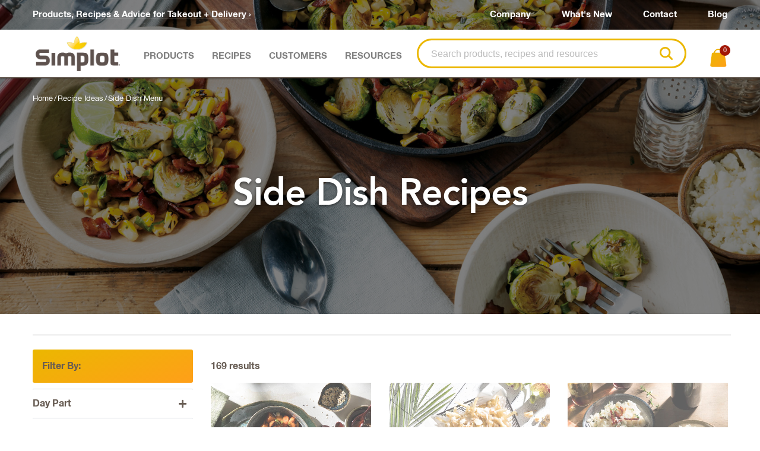

--- FILE ---
content_type: text/html; charset=utf-8
request_url: https://550cd1-us-simplotfoods.simplotfoods.com/recipe-ideas/side-dish-menu
body_size: 19784
content:



<!DOCTYPE html>
<html lang="en">
<head>
    <!-- BEGIN NOINDEX -->
    
    
<!-- Google Tag Manager -->
<meta http-equiv='x-dns-prefetch-control' content='on'>
<meta name="robots" content="NOINDEX, NOFOLLOW" />
<link rel="dns-prefetch" href="//www.googletagmanager.com">
<link rel="preconnect" href="//www.googletagmanager.com" crossorigin>

<link rel="dns-prefetch" href="//static.olark.com">
<link rel="dns-prefetch" href="//fast.wistia.com">
<link rel="dns-prefetch" href="//go.pardot.com">
<link rel="dns-prefetch" href="//pi.pardot.com">
<link rel="dns-prefetch" href="//cdnjs.cloudflare.com">
<link rel="dns-prefetch" href="//script.hotjar.com">
<link rel="dns-prefetch" href="//static.clod.coveo.com">
<link rel="dns-prefetch" href="//analytics.newscred.com">
<link rel="dns-prefetch" href="//www.google-analytics.com">
<link rel="dns-prefetch" href="//rum-static.pingdom.com">
<link rel="dns-prefetch" href="//connect.facebook.net">
<link rel="dns-prefetch" href="//storage.pardot.com">
<link rel="dns-prefetch" href="//simplot-media.azureedge.net">
<link rel="dns-prefetch" href="//simplotfoodgroup.azureedge.net">

<link rel="preconnect" href="//static.olark.com" crossorigin>
<link rel="preconnect" href="//fast.wistia.com" crossorigin>
<link rel="preconnect" href="//go.pardot.com" crossorigin>
<link rel="preconnect" href="//pi.pardot.com" crossorigin>
<link rel="preconnect" href="//cdnjs.cloudflare.com" crossorigin>
<link rel="preconnect" href="//script.hotjar.com" crossorigin>
<link rel="preconnect" href="//static.clod.coveo.com" crossorigin>
<link rel="preconnect" href="//analytics.newscred.com" crossorigin>
<link rel="preconnect" href="//www.google-analytics.com" crossorigin>
<link rel="preconnect" href="//rum-static.pingdom.com" crossorigin>
<link rel="preconnect" href="//connect.facebook.net" crossorigin>
<link rel="preconnect" href="//storage.pardot.com" crossorigin>
<link rel="preconnect" href="//simplot-media.azureedge.net" crossorigin>
<link rel="preconnect" href="//simplotfoodgroup.azureedge.net" crossorigin>
<!-- Google Tag Manager -->
<script>(function(w,d,s,l,i){w[l]=w[l]||[];w[l].push({'gtm.start':
new Date().getTime(),event:'gtm.js'});var f=d.getElementsByTagName(s)[0],
j=d.createElement(s),dl=l!='dataLayer'?'&l='+l:'';j.async=true;j.src=
'https://www.googletagmanager.com/gtm.js?id='+i+dl;f.parentNode.insertBefore(j,f);
})(window,document,'script','dataLayer','GTM-PGP2VWB');</script>
<!-- End Google Tag Manager -->
<style type="text/css">.CoveoResult a.CoveoResultLink, .CoveoResultLink, a.CoveoResultLink{color:#675c53!important;}</style>

<!-- Global site tag (gtag.js) - Google Analytics GA4 2019 version -->
<script async src="https://www.googletagmanager.com/gtag/js?id=G-PN0RHGM3V4"></script>
<script>
  window.dataLayer = window.dataLayer || [];
  function gtag(){dataLayer.push(arguments);}
  gtag('js', new Date());

  gtag('config', 'G-PN0RHGM3V4');
</script>


<!-- Meta Pixel Code -->
<script>
!function(f,b,e,v,n,t,s)
{if(f.fbq)return;n=f.fbq=function(){n.callMethod?
n.callMethod.apply(n,arguments):n.queue.push(arguments)};
if(!f._fbq)f._fbq=n;n.push=n;n.loaded=!0;n.version='2.0';
n.queue=[];t=b.createElement(e);t.async=!0;
t.src=v;s=b.getElementsByTagName(e)[0];
s.parentNode.insertBefore(t,s)}(window, document,'script',
'https://connect.facebook.net/en_US/fbevents.js');
fbq('init', '1632409190622223');
fbq('track', 'PageView');
</script>
<noscript><img height="1" width="1" style="display:none"
src="https://www.facebook.com/tr?id=1632409190622223&ev=PageView&noscript=1"
/></noscript>
<!-- End Meta Pixel Code -->

<!-- End Google Tag Manager -->

<meta name="google-site-verification" content="cBPahPhSFY6PV8V0d1HmffBvwzq09wYYn4fJvXJFRh8" />
<link rel="canonical" href="https://550cd1-us-simplotfoods.simplotfoods.com/recipe-ideas/side-dish-menu" />

    
    <!-- END NOINDEX -->
    <meta charset="utf-8" />
<meta http-equiv="X-UA-Compatible" content="IE=edge">
<meta http-equiv="Content-type" content="text/html; charset=utf-8">
<title>Side Dish Recipes | Side Dish Menu Ideas | Simplot Foods</title>
<meta name="keywords" content="" />
<meta content="width=device-width, initial-scale=1.0" name="viewport" />
<meta property="og:title" content="Side Dish Recipes | Side Dish Menu Ideas | Simplot Foods" />
<meta property="og:type" content="website" />
<meta property="og:url" content="https://550cd1-us-simplotfoods.simplotfoods.com/recipe-ideas/side-dish-menu" />
<meta property="og:image" content="https://sitecore-web-prod.simplot-cdn.com/-/media/feature/simplotfoods/globals/header/backgrounds/heromarquee-large-siderecipes-collections.jpg?rev=99afc0c273774f88bbe54ccbd7020c51&amp;hash=052BA5B51A10D359A27B5C806E14C4A7" />
<meta property="og:description" content="Build your side dish menu with recipe ideas from Simplot Foods." />
<meta name="twitter:card" content="summary" />
<meta name="twitter:title" content="Side Dish Recipes | Side Dish Menu Ideas | Simplot Foods" />
<meta name="twitter:description" content="Build your side dish menu with recipe ideas from Simplot Foods." />
<meta name="twitter:image" content="https://sitecore-web-prod.simplot-cdn.com/-/media/feature/simplotfoods/globals/header/backgrounds/heromarquee-large-siderecipes-collections.jpg?rev=99afc0c273774f88bbe54ccbd7020c51&amp;hash=052BA5B51A10D359A27B5C806E14C4A7" />
<meta name="description" content="Build your side dish menu with recipe ideas from Simplot Foods." />










    <!-- BEGIN NOINDEX -->
    <meta charset="utf-8">
    <meta http-equiv="X-UA-Compatible" content="IE=edge">
    <meta name="viewport" content="width=device-width, initial-scale=1">
    <link href="https://sitecore-web-prod.simplot-cdn.com//assets/SimplotFoods/img/favicon.ico" rel="shortcut icon" type="image/x-icon" />
    <link rel="stylesheet" href="https://sitecore-web-prod.simplot-cdn.com//assets/SimplotFoods/css/main.min.css?v=1758515038337">
    <!-- HTML5 Shim and Respond.js IE8 support of HTML5 elements and media queries -->
    <!-- WARNING: Respond.js doesn't work if you view the page via file:// -->
    <!--[if lt IE 9]>
        <script src="https://oss.maxcdn.com/libs/html5shiv/3.7.0/html5shiv.js"></script>
        <script src="https://oss.maxcdn.com/libs/respond.js/1.4.2/respond.min.js"></script>
    <![endif]-->
    <!-- END NOINDEX -->
    <script type="text/javascript">!function () { "use strict"; function e(e, t, n) { e.addEventListener ? e.addEventListener(t, n, !1) : e.attachEvent && e.attachEvent("on" + t, n) } function t(e) { return window.localStorage && localStorage.simplotfoods_font_css && localStorage.simplotfoods_font_css_file === e } function n() { if (window.localStorage && window.XMLHttpRequest) if (t(o)) c(localStorage.simplotfoods_font_css); else { var n = new XMLHttpRequest; n.open("GET", o, !0), e(n, "load", function () { 4 === n.readyState && (c(n.responseText), localStorage.simplotfoods_font_css = n.responseText, localStorage.simplotfoods_font_css_file = o) }), n.send() } else { var a = document.createElement("link"); a.href = o, a.rel = "stylesheet", a.type = "text/css", document.getElementsByTagName("head")[0].appendChild(a), document.cookie = "simplotfoods_font_css" } } function c(e) { var t = document.createElement("style"); t.innerHTML = e, document.getElementsByTagName("head")[0].appendChild(t) } var o = "https://sitecore-web-prod.simplot-cdn.com//assets/SimplotFoods/css/fonts.min.css"; window.localStorage && localStorage.simplotfoods_font_css || document.cookie.indexOf("simplotfoods_font_css") > -1 ? n() : e(window, "load", n) }();</script>
    <noscript><link rel="stylesheet" href="https://sitecore-web-prod.simplot-cdn.com//assets/SimplotFoods/css/fonts.min.css"></noscript>
</head>

<body id="custom-site-body-id" class="simplot-coveo ">
    <!-- BEGIN NOINDEX -->
    
    

    <section class="block-marquee">
    
<div class="banner-bg bg--medium b-lazy" data-src="https://sitecore-web-prod.simplot-cdn.com/-/media/feature/simplotfoods/globals/header/backgrounds/heromarquee-large-siderecipes-collections.jpg?rev=99afc0c273774f88bbe54ccbd7020c51" data-src-mobile=""></div>
    <div class="block-marquee-content">
        <nav class="pre-navbar">
            <div class="pre-navbar-content container-fluid">
                <div class="pre-navbar-left">
                    <span class="nav-text"><a href="https://simplotfoods.com/campaigns/delivery-fries">Products, Recipes &amp; Advice for Takeout + Delivery ›</a><br class="t-last-br" /></span>
                </div>
                <div class="pre-navbar-right">
                    <ul class="nav secondary-nav">
        <li class="nav-item ">
            <a href="/company" class="nav-link" >Company</a>
        </li>
        <li class="nav-item ">
            <a href="/whats-new" class="nav-link" title="Offers" >What&#39;s New</a>
        </li>
        <li class="nav-item ">
            <a href="/contact" class="nav-link" title="Contact" >Contact</a>
        </li>
        <li class="nav-item ">
            <a href="/blog" class="nav-link" >Blog</a>
        </li>
</ul>

                </div>
            </div>
        </nav>

        <nav class="navbar navbar-expand-lg navbar-light bg-light flex-nowrap">
            <div class="container-fluid flex-nowrap">
                <button aria-controls="navbarColor03" aria-expanded="false" aria-label="Toggle navigation" class="navbar-toggler hamburger hamburger--slider" data-target="#accordion" data-toggle="slide-collapse" type="button">
                    <span class="hamburger-box">
                        <span class="hamburger-inner"></span>
                    </span>
                </button>
                
<a href="/" class="navbar-brand brand-desktop" ><img src="[data-uri]" class="img-fluid b-lazy" alt="" data-src="https://sitecore-web-prod.simplot-cdn.com/-/media/feature/simplotfoods/globals/header/logos/simplot-logo-full-color/simplot_finallogo_fullcolor.png?rev=f80f02ab7350414b8d6b3eae8051e91a&amp;h=127&amp;w=300&amp;la=en&amp;hash=D108A311467E9BFCB855FBFA3232C685" /></a>
                

<ul class="navbar-nav mr-auto d-none d-lg-flex">
    <li class="nav-item">
        <a aria-controls="collapse1" aria-expanded="false" class="nav-link mega-nav-collapse-btn" href="/foodservice-categories" data-target=.mega-nav-collapse-1>Products</a>
    </li>
    <li class="nav-item">
        <a aria-controls="collapse2" aria-expanded="false" class="nav-link mega-nav-collapse-btn" href="/recipe-ideas" data-target=.mega-nav-collapse-2>Recipes</a>
    </li>
    <li class="nav-item">
        <a aria-controls="collapse3" aria-expanded="false" class="nav-link mega-nav-collapse-btn" href="/customers" data-target=.mega-nav-collapse-3>Customers</a>
    </li>
    <li class="nav-item">
        <a aria-controls="collapse4" aria-expanded="false" class="nav-link mega-nav-collapse-btn" href="/resources" data-target=.mega-nav-collapse-4>Resources</a>
    </li>
</ul>
                
                    <div class="search-section-container">
                        <div>
    
    

        <div id="_944F46A3-3B5C-497E-B682-D35E2CA7E38F"
                             data-search-interface-id='coveob0f3d861'
>
            
<div class='coveo-search-section'>
    



<script>
    document.addEventListener("CoveoSearchEndpointInitialized", function() {
        var searchboxElement = document.getElementById("_185F67BF-1D73-4AEE-9564-FDE5B0EB24D9");
        searchboxElement.addEventListener("CoveoComponentInitialized", function() {
            CoveoForSitecore.initSearchboxIfStandalone(searchboxElement, "/search");
        });
    })
</script>    <div id="_185F67BF-1D73-4AEE-9564-FDE5B0EB24D9_container" class="coveo-for-sitecore-search-box-container"
                     data-prebind-maximum-age='currentMaximumAge'
             data-pipeline='SimplotFoodsQueryPipeline'
>
        <div id="_185F67BF-1D73-4AEE-9564-FDE5B0EB24D9"
             class="CoveoSearchbox"
                             data-enable-omnibox='true'
                 data-prebind-maximum-age='currentMaximumAge'
                 data-pipeline='SimplotFoodsQueryPipeline'
                 data-placeholder='Search products, recipes and resources'
                 data-clear-filters-on-new-query='false'
>
            
            
<script type="text/javascript">
    document.addEventListener("CoveoSearchEndpointInitialized", function() {
        var componentId = "_185F67BF-1D73-4AEE-9564-FDE5B0EB24D9";
        var componentElement = document.getElementById(componentId);

        function showError(error) {
                console.error(error);
        }

        function areCoveoResourcesIncluded() {
            return typeof (Coveo) !== "undefined";
        }

        if (areCoveoResourcesIncluded()) {
            var event = document.createEvent("CustomEvent");
            event.initEvent("CoveoComponentInitialized", false, true);
            
            setTimeout(function() {
                componentElement.dispatchEvent(event);
            }, 0);
        } else {
            componentElement.classList.add("invalid");
            showError("The Coveo Resources component must be included in this page.");
        }
    });
</script>
            <div class="CoveoForSitecoreBindWithUserContext"></div>
            <div class="CoveoForSitecoreExpressions"></div>
            <div class="CoveoForSitecoreConfigureSearchHub" data-sc-search-hub="Search"></div>
        </div>
        
    </div>

</div>
        </div>
</div>

    <script type="text/javascript">
        document.addEventListener("CoveoSearchEndpointInitialized", function() {
            var externalComponentsSection = document.getElementById("_944F46A3-3B5C-497E-B682-D35E2CA7E38F");
                 CoveoForSitecore.initExternalComponentsSection(externalComponentsSection);
        });
    </script>

                    </div>

                <a href="/sample-bag" class="navbar-icon-btn samples" ><img src="[data-uri]" alt="" class=" b-lazy" data-src="https://sitecore-web-prod.simplot-cdn.com/-/media/feature/simplotfoods/globals/header/icons/icon-bag.svg?rev=1e7c42cd4b5d44e0b153cfddce7c6b50&amp;la=en&amp;hash=C027ABC58CD253EFF482425A680BA830" />                    <span class="count" id="SampleBagTotalItems">0</span>
</a>            </div>
        </nav>
        <nav class="mega-nav collapse" id="accordion">
            <div class="mega-nav-content">
                <div class="container-fluid">
                    
                    <div class="mega-nav-section-header" id="headingOne">
                        <a class="nav-link" href="/">Home</a>
                    </div>

                    


    <div class="mega-nav-section">
        <div class="mega-nav-section-header" id="headingOne">
            <a aria-controls="collapse1" aria-expanded="false" class="nav-link" data-target=".mega-nav-collapse-1" data-toggle="collapse">Products</a>
        </div>
        <div aria-labelledby="headingOne" class="collapse mega-nav-collapse mega-nav-collapse-1" data-parent="#accordion" id="collapse1">
            <div class="row mx-0">
                
                        <div class="col-lg px-0 px-lg-3">
                            <ul class="nav flex-column mega-nav-list flex-nowrap">
                                    <li class="nav-item">
                                        
                                        
                                            <div class="d-flex">
                                                <a class="nav-link mega-nav-category category-link col-9" href="/foodservice-categories/potatoes">Potatoes</a>
                                                    <span aria-controls="products-sub-category-11" aria-expanded="false" class="nav-link mega-nav-category col-3" data-target="#products-sub-category-11" data-toggle="collapse" role="button"></span>
                                            </div>
                                        
                                            <ul class="mega-nav-sub-category collapse" id="products-sub-category-11">
                                                
                                                    <li class="nav-item">
<a href="/foodservice-categories/potatoes/french-fries" class="nav-link" >                                                            <span>French Fries</span>
</a>                                                    </li>
                                                    <li class="nav-item">
<a href="/foodservice-categories/potatoes/roasted" class="nav-link" >                                                            <span>Roasted</span>
</a>                                                    </li>
                                                    <li class="nav-item">
<a href="/foodservice-categories/potatoes/mashed" class="nav-link" >                                                            <span>Mashed</span>
</a>                                                    </li>
                                                    <li class="nav-item">
<a href="/foodservice-categories/potatoes/hash-browns" class="nav-link" >                                                            <span>Hash Browns</span>
</a>                                                    </li>
                                                    <li class="nav-item">
<a href="/foodservice-categories/potatoes/formed" class="nav-link" >                                                            <span>Formed</span>
</a>                                                    </li>
                                                    <li class="nav-item">
<a href="/foodservice-categories/potatoes/diced" class="nav-link" >                                                            <span>Diced</span>
</a>                                                    </li>
                                                    <li class="nav-item">
<a href="/foodservice-categories/potatoes/sliced" class="nav-link" >                                                            <span>Sliced</span>
</a>                                                    </li>
                                                    <li class="nav-item">
<a href="/foodservice-categories/potatoes/wedged" class="nav-link" >                                                            <span>Wedged</span>
</a>                                                    </li>
                                            </ul>
                                    </li>
                                    <li class="nav-item">
                                        
                                        
                                            <div class="d-flex">
                                                <a class="nav-link mega-nav-category category-link col-9" href="/foodservice-categories/sweet-potatoes">Sweet Potatoes</a>
                                                    <span aria-controls="products-sub-category-12" aria-expanded="false" class="nav-link mega-nav-category col-3" data-target="#products-sub-category-12" data-toggle="collapse" role="button"></span>
                                            </div>
                                        
                                            <ul class="mega-nav-sub-category collapse" id="products-sub-category-12">
                                                
                                                    <li class="nav-item">
<a href="/foodservice-categories/sweet-potatoes/french-fries" class="nav-link" >                                                            <span>French Fries</span>
</a>                                                    </li>
                                                    <li class="nav-item">
<a href="/foodservice-categories/sweet-potatoes/roasted" class="nav-link" >                                                            <span>Roasted</span>
</a>                                                    </li>
                                            </ul>
                                    </li>
                            </ul>
                        </div>
                        <div class="col-lg px-0 px-lg-3">
                            <ul class="nav flex-column mega-nav-list flex-nowrap">
                                    <li class="nav-item">
                                        
                                        
                                            <div class="d-flex">
                                                <a class="nav-link mega-nav-category category-link col-9" href="/foodservice-categories/vegetables">Vegetables</a>
                                                    <span aria-controls="products-sub-category-21" aria-expanded="false" class="nav-link mega-nav-category col-3" data-target="#products-sub-category-21" data-toggle="collapse" role="button"></span>
                                            </div>
                                        
                                            <ul class="mega-nav-sub-category collapse" id="products-sub-category-21">
                                                
                                                    <li class="nav-item">
<a href="/foodservice-categories/vegetables/roasted" class="nav-link" >                                                            <span>Roasted</span>
</a>                                                    </li>
                                                    <li class="nav-item">
<a href="/foodservice-categories/vegetables/blends" class="nav-link" >                                                            <span>Blends</span>
</a>                                                    </li>
                                                    <li class="nav-item">
<a href="/foodservice-categories/vegetables/asparagus" class="nav-link" >                                                            <span>Asparagus</span>
</a>                                                    </li>
                                                    <li class="nav-item">
<a href="/foodservice-categories/vegetables/beans" class="nav-link" >                                                            <span>Beans</span>
</a>                                                    </li>
                                                    <li class="nav-item">
<a href="/foodservice-categories/vegetables/broccoli" class="nav-link" >                                                            <span>Broccoli</span>
</a>                                                    </li>
                                                    <li class="nav-item">
<a href="/foodservice-categories/vegetables/brussels-sprouts" class="nav-link" >                                                            <span>Brussels Sprouts</span>
</a>                                                    </li>
                                                    <li class="nav-item">
<a href="/foodservice-categories/vegetables/carrots" class="nav-link" >                                                            <span>Carrots</span>
</a>                                                    </li>
                                                    <li class="nav-item">
<a href="/foodservice-categories/vegetables/cauliflower" class="nav-link" >                                                            <span>Cauliflower</span>
</a>                                                    </li>
                                                    <li class="nav-item">
<a href="/foodservice-categories/vegetables/celery" class="nav-link" >                                                            <span>Celery</span>
</a>                                                    </li>
                                                    <li class="nav-item">
<a href="/foodservice-categories/vegetables/corn" class="nav-link" >                                                            <span>Corn</span>
</a>                                                    </li>
                                                    <li class="nav-item">
<a href="/foodservice-categories/vegetables/edamame" class="nav-link" >                                                            <span>Edamame</span>
</a>                                                    </li>
                                                    <li class="nav-item">
<a href="/foodservice-categories/vegetables/kale" class="nav-link" >                                                            <span>Kale</span>
</a>                                                    </li>
                                                    <li class="nav-item">
<a href="/foodservice-categories/vegetables/onions" class="nav-link" >                                                            <span>Onions</span>
</a>                                                    </li>
                                                    <li class="nav-item">
<a href="/foodservice-categories/vegetables/peas" class="nav-link" >                                                            <span>Peas</span>
</a>                                                    </li>
                                                    <li class="nav-item">
<a href="/foodservice-categories/vegetables/peppers" class="nav-link" >                                                            <span>Peppers</span>
</a>                                                    </li>
                                                    <li class="nav-item">
<a href="/foodservice-categories/vegetables/spinach" class="nav-link" >                                                            <span>Spinach</span>
</a>                                                    </li>
                                                    <li class="nav-item">
<a href="/foodservice-categories/vegetables/squash" class="nav-link" >                                                            <span>Squash</span>
</a>                                                    </li>
                                                    <li class="nav-item">
<a href="/foodservice-categories/vegetables/tomatoes" class="nav-link" >                                                            <span>Tomatoes</span>
</a>                                                    </li>
                                                    <li class="nav-item">
<a href="/foodservice-categories/vegetables/zucchini" class="nav-link" >                                                            <span>Zucchini</span>
</a>                                                    </li>
                                            </ul>
                                    </li>
                            </ul>
                        </div>
                        <div class="col-lg px-0 px-lg-3">
                            <ul class="nav flex-column mega-nav-list flex-nowrap">
                                    <li class="nav-item">
                                        
                                        
                                            <div class="d-flex">
                                                <a class="nav-link mega-nav-category category-link col-9" href="/foodservice-categories/fruits">Fruits</a>
                                                    <span aria-controls="products-sub-category-31" aria-expanded="false" class="nav-link mega-nav-category col-3" data-target="#products-sub-category-31" data-toggle="collapse" role="button"></span>
                                            </div>
                                        
                                            <ul class="mega-nav-sub-category collapse" id="products-sub-category-31">
                                                
                                                    <li class="nav-item">
<a href="/foodservice-categories/fruits/roasted" class="nav-link" >                                                            <span>Roasted</span>
</a>                                                    </li>
                                                    <li class="nav-item">
<a href="/foodservice-categories/fruits/blends" class="nav-link" >                                                            <span>Blends</span>
</a>                                                    </li>
                                                    <li class="nav-item">
<a href="/foodservice-categories/fruits/apples" class="nav-link" >                                                            <span>Apples</span>
</a>                                                    </li>
                                                    <li class="nav-item">
<a href="/foodservice-categories/fruits/blueberries" class="nav-link" >                                                            <span>Blueberries</span>
</a>                                                    </li>
                                                    <li class="nav-item">
<a href="/foodservice-categories/fruits/cherries" class="nav-link" >                                                            <span>Cherries</span>
</a>                                                    </li>
                                                    <li class="nav-item">
<a href="/foodservice-categories/fruits/mango" class="nav-link" >                                                            <span>Mango</span>
</a>                                                    </li>
                                                    <li class="nav-item">
<a href="/foodservice-categories/fruits/peaches" class="nav-link" >                                                            <span>Peaches</span>
</a>                                                    </li>
                                                    <li class="nav-item">
<a href="/foodservice-categories/fruits/raspberries" class="nav-link" >                                                            <span>Raspberries</span>
</a>                                                    </li>
                                                    <li class="nav-item">
<a href="/foodservice-categories/fruits/strawberries" class="nav-link" >                                                            <span>Strawberries</span>
</a>                                                    </li>
                                                    <li class="nav-item">
<a href="/foodservice-categories/fruits/sugar-added" class="nav-link" >                                                            <span>Sugar Added</span>
</a>                                                    </li>
                                            </ul>
                                    </li>
                                    <li class="nav-item">
                                        
                                        
                                            <div class="d-flex">
                                                <a class="nav-link mega-nav-category category-link col-9" href="/foodservice-categories/avocados">Avocados</a>
                                                    <span aria-controls="products-sub-category-32" aria-expanded="false" class="nav-link mega-nav-category col-3" data-target="#products-sub-category-32" data-toggle="collapse" role="button"></span>
                                            </div>
                                        
                                            <ul class="mega-nav-sub-category collapse" id="products-sub-category-32">
                                                
                                                    <li class="nav-item">
<a href="/foodservice-categories/avocados/guacamole" class="nav-link" >                                                            <span>Guacamole</span>
</a>                                                    </li>
                                                    <li class="nav-item">
<a href="/foodservice-categories/avocados/pulp" class="nav-link" >                                                            <span>Pulp</span>
</a>                                                    </li>
                                                    <li class="nav-item">
<a href="/foodservice-categories/avocados/halved" class="nav-link" >                                                            <span>Halved</span>
</a>                                                    </li>
                                                    <li class="nav-item">
<a href="/foodservice-categories/avocados/diced" class="nav-link" >                                                            <span>Diced</span>
</a>                                                    </li>
                                            </ul>
                                    </li>
                            </ul>
                        </div>
                        <div class="col-lg px-0 px-lg-3">
                            <ul class="nav flex-column mega-nav-list flex-nowrap">
                                    <li class="nav-item">
                                        
                                        
                                            <div class="d-flex">
                                                <a class="nav-link mega-nav-category category-link col-9" href="/foodservice-categories/grains-and-pasta">Grains &amp; Pasta</a>
                                                    <span aria-controls="products-sub-category-41" aria-expanded="false" class="nav-link mega-nav-category col-3" data-target="#products-sub-category-41" data-toggle="collapse" role="button"></span>
                                            </div>
                                        
                                            <ul class="mega-nav-sub-category collapse" id="products-sub-category-41">
                                                
                                                    <li class="nav-item">
<a href="/foodservice-categories/grains-and-pasta/ancient-grains" class="nav-link" >                                                            <span>Ancient Grains</span>
</a>                                                    </li>
                                                    <li class="nav-item">
<a href="/foodservice-categories/grains-and-pasta/quinoa" class="nav-link" >                                                            <span>Quinoa</span>
</a>                                                    </li>
                                                    <li class="nav-item">
<a href="/foodservice-categories/grains-and-pasta/pasta" class="nav-link" >                                                            <span>Pasta</span>
</a>                                                    </li>
                                                    <li class="nav-item">
<a href="/foodservice-categories/grains-and-pasta/rice" class="nav-link" >                                                            <span>Rice</span>
</a>                                                    </li>
                                            </ul>
                                    </li>
                                    <li class="nav-item">
                                        
                                        
                                            <div class="d-flex">
                                                <a class="nav-link mega-nav-category category-link col-9" href="/bulk">View All Bulk Products</a>
                                            </div>
                                        
                                    </li>
                                    <li class="nav-item">
                                        
                                        
                                            <div class="d-flex">
                                                <a class="nav-link mega-nav-category category-link col-9" href="/foodservice-products">View All Products</a>
                                            </div>
                                        
                                    </li>
                            </ul>
                        </div>
                        <div class="col-lg-4">
                            <ul class="nav flex-column mega-nav-list">
                                            <li class="mt-0">
                                                <div class="mega-nav-sidebar-block">
<a href="/foodservice-brands" class="nav-link" >Brands</a>                                                    <span class="mega-nav-sidebar-block-copy">View our brands and innovative product line-up.                        </span>
                                                </div>
                                            </li>
                                            <li class="mt-0">
                                                <div class="mega-nav-sidebar-block">
<a href="/campaigns/ready-to-eat#Learn more ›" class="nav-link" >Ready-to-Eat Vegetables & Fruit</a>                                                    <span class="mega-nav-sidebar-block-copy">Simplot Ready-to-Eat (RTE) Vegetables make prepping salads, grab-n-go items and meal kits a breeze—just thaw and serve.</span>
                                                </div>
                                            </li>
                                            <li class="mt-0">
                                                <div class="mega-nav-sidebar-promo">
                                                    <img src="[data-uri]" class="img-fluid b-lazy" alt="Simplot Harvest Fresh™ Avocado" data-src="https://sitecore-web-prod.simplot-cdn.com/-/media/feature/simplotfoods/globals/header/navigation/avocado-menu.jpg?rev=16a715dfe1424928a4e3f499901b6853&amp;h=199&amp;w=736&amp;la=en&amp;hash=B7C07C9297E3C24DEC7E80F4F1520ADE" />
                                                    <span class="heading">Why Frozen Avocado is Hotter Than Ever</span>
                                                    <span class="subheading">Always ripe, always ready, they offer many valuable benefits you can't get from whole fruit. </span>
                                                    <a href="/campaigns/frozen-avocado" class="c2a" >Learn More ›</a>
                                                </div>
                                            </li>
                            </ul>
                        </div>
            </div>
        </div>
    </div>
    <div class="mega-nav-section">
        <div class="mega-nav-section-header" id="headingOne">
            <a aria-controls="collapse2" aria-expanded="false" class="nav-link" data-target=".mega-nav-collapse-2" data-toggle="collapse">Recipes</a>
        </div>
        <div aria-labelledby="headingOne" class="collapse mega-nav-collapse mega-nav-collapse-2" data-parent="#accordion" id="collapse2">
            <div class="row mx-0">
                
                        <div class="col-lg px-0 px-lg-3">
                            <ul class="nav flex-column mega-nav-list flex-nowrap">
                                    <li class="nav-item">
                                        
                                        
                                            <div class="d-flex">
                                                <a class="nav-link mega-nav-category category-link col-9" href="/recipe-ideas/daypart">Daypart</a>
                                                    <span aria-controls="products-sub-category-61" aria-expanded="false" class="nav-link mega-nav-category col-3" data-target="#products-sub-category-61" data-toggle="collapse" role="button"></span>
                                            </div>
                                        
                                            <ul class="mega-nav-sub-category collapse" id="products-sub-category-61">
                                                
                                                    <li class="nav-item">
<a href="/recipe-ideas/breakfast-menu" class="nav-link" >                                                            <span>Breakfast</span>
</a>                                                    </li>
                                                    <li class="nav-item">
<a href="/recipe-ideas/brunch-menu" class="nav-link" >                                                            <span>Brunch</span>
</a>                                                    </li>
                                                    <li class="nav-item">
<a href="/recipe-ideas/lunch-menu" class="nav-link" >                                                            <span>Lunch</span>
</a>                                                    </li>
                                                    <li class="nav-item">
<a href="/recipe-ideas/dinner-menu" class="nav-link" >                                                            <span>Dinner</span>
</a>                                                    </li>
                                                    <li class="nav-item">
<a href="/recipe-ideas/desserts-menu" class="nav-link" >                                                            <span>Dessert</span>
</a>                                                    </li>
                                            </ul>
                                    </li>
                                    <li class="nav-item">
                                        
                                        
                                            <div class="d-flex">
                                                <a class="nav-link mega-nav-category category-link col-9" href="/recipe-ideas/product-type">Product</a>
                                                    <span aria-controls="products-sub-category-62" aria-expanded="false" class="nav-link mega-nav-category col-3" data-target="#products-sub-category-62" data-toggle="collapse" role="button"></span>
                                            </div>
                                        
                                            <ul class="mega-nav-sub-category collapse" id="products-sub-category-62">
                                                
                                                    <li class="nav-item">
<a href="/recipe-ideas/potato-menu" class="nav-link" >                                                            <span>Potatoes</span>
</a>                                                    </li>
                                                    <li class="nav-item">
<a href="/recipe-ideas/sweet-potato-menu" class="nav-link" >                                                            <span>Sweet Potatoes</span>
</a>                                                    </li>
                                                    <li class="nav-item">
<a href="/recipe-ideas/vegetable-menu" class="nav-link" >                                                            <span>Vegetables</span>
</a>                                                    </li>
                                                    <li class="nav-item">
<a href="/recipe-ideas/fruit-menu" class="nav-link" >                                                            <span>Fruits</span>
</a>                                                    </li>
                                                    <li class="nav-item">
<a href="/recipe-ideas/avocado-menu" class="nav-link" >                                                            <span>Avocados</span>
</a>                                                    </li>
                                                    <li class="nav-item">
<a href="/recipe-ideas/grain-and-pasta-menu" class="nav-link" >                                                            <span>Grains &amp; Pasta</span>
</a>                                                    </li>
                                            </ul>
                                    </li>
                            </ul>
                        </div>
                        <div class="col-lg px-0 px-lg-3">
                            <ul class="nav flex-column mega-nav-list flex-nowrap">
                                    <li class="nav-item">
                                        
                                        
                                            <div class="d-flex">
                                                <a class="nav-link mega-nav-category category-link col-9" href="/recipe-ideas/dish-type">Dish Type</a>
                                                    <span aria-controls="products-sub-category-71" aria-expanded="false" class="nav-link mega-nav-category col-3" data-target="#products-sub-category-71" data-toggle="collapse" role="button"></span>
                                            </div>
                                        
                                            <ul class="mega-nav-sub-category collapse" id="products-sub-category-71">
                                                
                                                    <li class="nav-item">
<a href="/recipe-ideas/appetizer-menu" class="nav-link" >                                                            <span>Appetizers &amp; Small Plates</span>
</a>                                                    </li>
                                                    <li class="nav-item">
<a href="/recipe-ideas/beverages-menu" class="nav-link" >                                                            <span>Beverages</span>
</a>                                                    </li>
                                                    <li class="nav-item">
<a href="/recipe-ideas/breakfast-menu" class="nav-link" >                                                            <span>Breakfast</span>
</a>                                                    </li>
                                                    <li class="nav-item">
<a href="/recipe-ideas/desserts-menu" class="nav-link" >                                                            <span>Desserts</span>
</a>                                                    </li>
                                                    <li class="nav-item">
<a href="/recipe-ideas/dips" class="nav-link" >                                                            <span>Dips</span>
</a>                                                    </li>
                                                    <li class="nav-item">
<a href="/recipe-ideas/entree-menu" class="nav-link" >                                                            <span>Entrees</span>
</a>                                                    </li>
                                                    <li class="nav-item">
<a href="/recipe-ideas/pizza-menu" class="nav-link" >                                                            <span>Pizza</span>
</a>                                                    </li>
                                                    <li class="nav-item">
<a href="/recipe-ideas/salad-menu" class="nav-link" >                                                            <span>Salads</span>
</a>                                                    </li>
                                                    <li class="nav-item">
<a href="/recipe-ideas/sandwich-burger-menu" class="nav-link" >                                                            <span>Sandwiches &amp; Burgers</span>
</a>                                                    </li>
                                                    <li class="nav-item">
<a href="/recipe-ideas/sauce-and-dressing-menu" class="nav-link" >                                                            <span>Sauces &amp; Salad Dressings</span>
</a>                                                    </li>
                                                    <li class="nav-item">
<a href="/recipe-ideas/seasoning-and-rub-menu" class="nav-link" >                                                            <span>Seasonings &amp; Rubs</span>
</a>                                                    </li>
                                                    <li class="nav-item">
<a href="/recipe-ideas/side-dish-menu" class="nav-link" >                                                            <span>Side Dishes</span>
</a>                                                    </li>
                                                    <li class="nav-item">
<a href="/recipe-ideas/soup-menu" class="nav-link" >                                                            <span>Soups</span>
</a>                                                    </li>
                                            </ul>
                                    </li>
                                    <li class="nav-item">
                                        
                                        
                                            <div class="d-flex">
                                                <a class="nav-link mega-nav-category category-link col-9" href="/recipe-ideas/collections">Collections</a>
                                                    <span aria-controls="products-sub-category-72" aria-expanded="false" class="nav-link mega-nav-category col-3" data-target="#products-sub-category-72" data-toggle="collapse" role="button"></span>
                                            </div>
                                        
                                            <ul class="mega-nav-sub-category collapse" id="products-sub-category-72">
                                                
                                                    <li class="nav-item">
<a href="/recipe-ideas/spring-collection-menu" class="nav-link" >                                                            <span>Spring</span>
</a>                                                    </li>
                                                    <li class="nav-item">
<a href="/recipe-ideas/summer-collection-menu" class="nav-link" >                                                            <span>Summer</span>
</a>                                                    </li>
                                                    <li class="nav-item">
<a href="/recipe-ideas/fall-collection-menu" class="nav-link" >                                                            <span>Fall</span>
</a>                                                    </li>
                                                    <li class="nav-item">
<a href="/recipe-ideas/winter-collection-menu" class="nav-link" >                                                            <span>Winter</span>
</a>                                                    </li>
                                                    <li class="nav-item">
<a href="https://simplotfoods.com/trendfeast-menu" class="nav-link" >                                                            <span>Trend Feast</span>
</a>                                                    </li>
                                                    <li class="nav-item">
<a href="/recipe-ideas/top-10-best-foodservice-recipes" class="nav-link" >                                                            <span>Top 10 Recipes</span>
</a>                                                    </li>
                                            </ul>
                                    </li>
                            </ul>
                        </div>
                        <div class="col-lg px-0 px-lg-3">
                            <ul class="nav flex-column mega-nav-list flex-nowrap">
                                    <li class="nav-item">
                                        
                                        
                                            <div class="d-flex">
                                                <a class="nav-link mega-nav-category category-link col-9" href="/recipe-ideas/cuisine-type">Cuisine Type</a>
                                                    <span aria-controls="products-sub-category-81" aria-expanded="false" class="nav-link mega-nav-category col-3" data-target="#products-sub-category-81" data-toggle="collapse" role="button"></span>
                                            </div>
                                        
                                            <ul class="mega-nav-sub-category collapse" id="products-sub-category-81">
                                                
                                                    <li class="nav-item">
<a href="/recipe-ideas/asian-inspired-menu" class="nav-link" >                                                            <span>Asian-Inspired</span>
</a>                                                    </li>
                                                    <li class="nav-item">
<a href="/recipe-ideas/bbq-menu" class="nav-link" >                                                            <span>BBQ</span>
</a>                                                    </li>
                                                    <li class="nav-item">
<a href="/recipe-ideas/burger-and-sandwich-menu" class="nav-link" >                                                            <span>Burger &amp; Sandwich</span>
</a>                                                    </li>
                                                    <li class="nav-item">
<a href="/recipe-ideas/chicken-menu" class="nav-link" >                                                            <span>Chicken</span>
</a>                                                    </li>
                                                    <li class="nav-item">
<a href="/recipe-ideas/latin-inspired-menu" class="nav-link" >                                                            <span>Latin-Inspired</span>
</a>                                                    </li>
                                                    <li class="nav-item">
<a href="/recipe-ideas/pizza-italian-menu" class="nav-link" >                                                            <span>Pizza &amp; Italian</span>
</a>                                                    </li>
                                                    <li class="nav-item">
<a href="/recipe-ideas/vegan-menu" class="nav-link" >                                                            <span>Vegan</span>
</a>                                                    </li>
                                                    <li class="nav-item">
<a href="/recipe-ideas/vegetarian-menu" class="nav-link" >                                                            <span>Vegetarian</span>
</a>                                                    </li>
                                            </ul>
                                    </li>
                                    <li class="nav-item">
                                        
                                        
                                            <div class="d-flex">
                                                <a class="nav-link mega-nav-category category-link col-9" href="/recipe-ideas/segments">Segments</a>
                                                    <span aria-controls="products-sub-category-82" aria-expanded="false" class="nav-link mega-nav-category col-3" data-target="#products-sub-category-82" data-toggle="collapse" role="button"></span>
                                            </div>
                                        
                                            <ul class="mega-nav-sub-category collapse" id="products-sub-category-82">
                                                
                                                    <li class="nav-item">
<a href="/recipe-ideas/casual-dining-menu" class="nav-link" >                                                            <span>Casual Dining</span>
</a>                                                    </li>
                                                    <li class="nav-item">
<a href="/recipe-ideas/college-and-university-menu" class="nav-link" >                                                            <span>College &amp; University</span>
</a>                                                    </li>
                                                    <li class="nav-item">
<a href="/recipe-ideas/deli-menu" class="nav-link" >                                                            <span>Deli</span>
</a>                                                    </li>
                                                    <li class="nav-item">
<a href="/recipe-ideas/fast-casual-menu" class="nav-link" >                                                            <span>Fast Casual</span>
</a>                                                    </li>
                                                    <li class="nav-item">
                                                            <span></span>
                                                    </li>
                                                    <li class="nav-item">
<a href="/recipe-ideas/healthcare-menu" class="nav-link" >                                                            <span>Healthcare</span>
</a>                                                    </li>
                                                    <li class="nav-item">
<a href="/recipe-ideas/k-12-menu" class="nav-link" >                                                            <span>K-12</span>
</a>                                                    </li>
                                                    <li class="nav-item">
                                                            <span></span>
                                                    </li>
                                                    <li class="nav-item">
<a href="/recipe-ideas/midscale-menu" class="nav-link" >                                                            <span>Midscale</span>
</a>                                                    </li>
                                                    <li class="nav-item">
<a href="/recipe-ideas/qsr-menu" class="nav-link" >                                                            <span>QSR</span>
</a>                                                    </li>
                                            </ul>
                                    </li>
                                    <li class="nav-item">
                                        
                                        
                                            <div class="d-flex">
                                                <a class="nav-link mega-nav-category category-link col-9" href="/recipe-ideas">View All Recipes</a>
                                            </div>
                                        
                                    </li>
                            </ul>
                        </div>
                        <div class="col-lg-4">
                            <ul class="nav flex-column mega-nav-list">
                                            <li class="mt-0">
                                                <div class="mega-nav-sidebar-block">
<a href="https://simplotfoods.com/recipe/loco-moco-bowl" class="nav-link" >Loco Moco Bowl ›</a>                                                    <span class="mega-nav-sidebar-block-copy">We took a quintessential Hawaiian comfort food dish and made it into a bowl featuring cauliflower rice, peppers and onions, and seared ground beef. </span>
                                                </div>
                                            </li>
                                            <li class="mt-0">
                                                <div class="mega-nav-sidebar-block">
<a href="https://simplotfoods.com/recipe/street-corn-and-avocado-salad" class="nav-link" >Street Corn and Avocado Salad ›</a>                                                    <span class="mega-nav-sidebar-block-copy">A salad that brings all the freshest flavors of Mexican street food into one bowl.</span>
                                                </div>
                                            </li>
                                            <li class="mt-0">
                                                <div class="mega-nav-sidebar-promo">
                                                    <img src="[data-uri]" class="img-fluid b-lazy" alt="Simplot Trend Guide" data-src="https://sitecore-web-prod.simplot-cdn.com/-/media/feature/simplotfoods/globals/header/navigation/2023_tf_fall_menu.jpg?rev=74db04c474854490a96f52bd761d7c06&amp;h=199&amp;w=736&amp;la=en&amp;hash=1EFADE67CE5C299EDE39EAF7A62CD874" />
                                                    <span class="heading">Fall/Winter Trend Guide</span>
                                                    <span class="subheading">See what’s hot in foodservice and what you need to stay on trend. </span>
                                                    <a href="https://simplotfoods.com/trendfeast-menu" class="c2a" >Get the trends ›</a>
                                                </div>
                                            </li>
                            </ul>
                        </div>
            </div>
        </div>
    </div>
    <div class="mega-nav-section">
        <div class="mega-nav-section-header" id="headingOne">
            <a aria-controls="collapse3" aria-expanded="false" class="nav-link" data-target=".mega-nav-collapse-3" data-toggle="collapse">Customers</a>
        </div>
        <div aria-labelledby="headingOne" class="collapse mega-nav-collapse mega-nav-collapse-3" data-parent="#accordion" id="collapse3">
            <div class="row mx-0">
                
                        <div class="col-lg px-0 px-lg-3">
                            <ul class="nav flex-column mega-nav-list flex-nowrap">
                                    <li class="nav-item">
                                        
                                        
                                            <div class="d-flex">
                                                <a class="nav-link mega-nav-category category-link col-9" href="/customers/full-service-restaurants">Full Service Restaurant</a>
                                            </div>
                                        
                                    </li>
                                    <li class="nav-item">
                                        
                                        
                                            <div class="d-flex">
                                                <a class="nav-link mega-nav-category category-link col-9" href="/customers/limited-service-restaurants">Limited Service Restaurant</a>
                                            </div>
                                        
                                    </li>
                                    <li class="nav-item">
                                        
                                        
                                            <div class="d-flex">
                                                <a class="nav-link mega-nav-category category-link col-9" href="/customers/supermarket-deli-foodservice">Supermarket Deli</a>
                                            </div>
                                        
                                    </li>
                                    <li class="nav-item">
                                        
                                        
                                            <div class="d-flex">
                                                <a class="nav-link mega-nav-category category-link col-9" href="/customers/k-12-food-service">K-12</a>
                                            </div>
                                        
                                    </li>
                                    <li class="nav-item">
                                        
                                        
                                            <div class="d-flex">
                                                <a class="nav-link mega-nav-category category-link col-9" href="/customers/college-and-university">College &amp; University</a>
                                            </div>
                                        
                                    </li>
                            </ul>
                        </div>
                        <div class="col-lg px-0 px-lg-3">
                            <ul class="nav flex-column mega-nav-list flex-nowrap">
                                    <li class="nav-item">
                                        
                                        
                                            <div class="d-flex">
                                                <a class="nav-link mega-nav-category category-link col-9" href="/customers/healthcare">Healthcare</a>
                                            </div>
                                        
                                    </li>
                                    <li class="nav-item">
                                        
                                        
                                            <div class="d-flex">
                                                <a class="nav-link mega-nav-category category-link col-9" href="/customers/distributors">Distributors</a>
                                            </div>
                                        
                                    </li>
                                    <li class="nav-item">
                                        
                                        
                                            <div class="d-flex">
                                                <a class="nav-link mega-nav-category category-link col-9" href="/customers">View All Customers</a>
                                            </div>
                                        
                                    </li>
                            </ul>
                        </div>
                        <div class="col-lg-4">
                            <ul class="nav flex-column mega-nav-list">
                                            <li class="mt-0">
                                                <div class="mega-nav-sidebar-block">
<a href="https://simplotfoods.com/ultimate-guide-to-menuing-fries-ebook" class="nav-link" rel="noopener noreferrer" target="_blank" >The Ultimate Fry Guide</a>                                                    <span class="mega-nav-sidebar-block-copy">We can help you select the right fries, implement the best pricing and profit strategies, create must-have signature fries, and more. It’s all in The Ultimate Fry Guide. And it’s free.</span>
                                                </div>
                                            </li>
                                            <li class="mt-0">
                                                <div class="mega-nav-sidebar-promo">
                                                    <img src="[data-uri]" class="img-fluid b-lazy" alt="Simplot Delivery And Takeout Ebook" data-src="https://sitecore-web-prod.simplot-cdn.com/-/media/feature/simplotfoods/globals/header/navigation/menu_deliveryebook.jpg?rev=489a52e8505c4142992eaccc725f318f&amp;h=199&amp;w=736&amp;la=en&amp;hash=6397D229CC46171FF3415EF9E2131363" />
                                                    <span class="heading">The Ultimate Guide to Delivery & Takeout</span>
                                                    <span class="subheading">Tips and advice to succeed with off-premise customers </span>
                                                    <a href="/delivery-fry-ebook" class="c2a" >Download ›</a>
                                                </div>
                                            </li>
                            </ul>
                        </div>
            </div>
        </div>
    </div>
    <div class="mega-nav-section">
        <div class="mega-nav-section-header" id="headingOne">
            <a aria-controls="collapse4" aria-expanded="false" class="nav-link" data-target=".mega-nav-collapse-4" data-toggle="collapse">Resources</a>
        </div>
        <div aria-labelledby="headingOne" class="collapse mega-nav-collapse mega-nav-collapse-4" data-parent="#accordion" id="collapse4">
            <div class="row mx-0">
                
                        <div class="col-lg px-0 px-lg-3">
                            <ul class="nav flex-column mega-nav-list flex-nowrap">
                                    <li class="nav-item">
                                        
                                        
                                            <div class="d-flex">
                                                <a class="nav-link mega-nav-category category-link col-9" href="/blog">Blog</a>
                                            </div>
                                        
                                    </li>
                                    <li class="nav-item">
                                        
                                        
                                            <div class="d-flex">
                                                <a class="nav-link mega-nav-category category-link col-9" href="/testimonials">Customer Testimonials</a>
                                            </div>
                                        
                                    </li>
                                    <li class="nav-item">
                                        
                                        
                                            <div class="d-flex">
                                                <a class="nav-link mega-nav-category category-link col-9" href="/culinary">Meet our Culinary Team</a>
                                            </div>
                                        
                                    </li>
                                    <li class="nav-item">
                                        
                                        
                                            <div class="d-flex">
                                                <a class="nav-link mega-nav-category category-link col-9" href="https://simplotfoods.com/trendfeast-menu">Recipe Trend Guide</a>
                                            </div>
                                        
                                    </li>
                            </ul>
                        </div>
                        <div class="col-lg px-0 px-lg-3">
                            <ul class="nav flex-column mega-nav-list flex-nowrap">
                                    <li class="nav-item">
                                        
                                        
                                            <div class="d-flex">
                                                <a class="nav-link mega-nav-category category-link col-9" href="/webinars">Webinars</a>
                                            </div>
                                        
                                    </li>
                                    <li class="nav-item">
                                        
                                        
                                            <div class="d-flex">
                                                <a class="nav-link mega-nav-category category-link col-9" href="/resources/ebooks">E-books</a>
                                            </div>
                                        
                                    </li>
                                    <li class="nav-item">
                                        
                                        
                                            <div class="d-flex">
                                                <a class="nav-link mega-nav-category category-link col-9" href="/resources">View All Resources</a>
                                            </div>
                                        
                                    </li>
                            </ul>
                        </div>
                        <div class="col-lg-4">
                            <ul class="nav flex-column mega-nav-list">
                                            <li class="mt-0">
                                                <div class="mega-nav-sidebar-promo">
                                                    <img src="[data-uri]" class="img-fluid b-lazy" alt="Simplot Foods Nutrition Finder" data-src="https://sitecore-web-prod.simplot-cdn.com/-/media/feature/simplotfoods/globals/header/navigation/nutrition-finder-menu.jpg?rev=09806a0479964edbbfac135c228ab781&amp;h=199&amp;w=736&amp;la=en&amp;hash=93B7E3AD3BB8253A557436D4879655F5" />
                                                    <span class="heading">Nutrition Finder</span>
                                                    <span class="subheading">Discover Simplot products that match your operation's nutritional requirements. </span>
                                                    <a href="/nutrition-finder" class="c2a" >Find products ›</a>
                                                </div>
                                            </li>
                                            <li class="mt-0">
                                                <div class="mega-nav-sidebar-promo">
                                                    <img src="[data-uri]" class="img-fluid b-lazy" alt="Simplot Fry Finder" data-src="https://sitecore-web-prod.simplot-cdn.com/-/media/feature/simplotfoods/globals/header/navigation/menu-fryfinder.jpg?rev=74dcbb1801844d0a84fefb20d04fa1f1&amp;h=199&amp;w=736&amp;la=en&amp;hash=F66E373A4EAC389EC602A1DF4A954A0C" />
                                                    <span class="heading">Fry Finder</span>
                                                    <span class="subheading">Find the fries that meet your customers' demands and your operating needs. </span>
                                                    <a href="/fry-finder" class="c2a" >Find your perfect fries ›</a>
                                                </div>
                                            </li>
                            </ul>
                        </div>
            </div>
        </div>
    </div>


                    <div class="mega-nav-footer">
                        <ul class="nav secondary-nav">
        <li class="nav-item ">
            <a href="/company" class="nav-link" >Company</a>
        </li>
        <li class="nav-item ">
            <a href="/whats-new" class="nav-link" title="Offers" >What&#39;s New</a>
        </li>
        <li class="nav-item ">
            <a href="/contact" class="nav-link" title="Contact" >Contact</a>
        </li>
        <li class="nav-item ">
            <a href="/blog" class="nav-link" >Blog</a>
        </li>
</ul>

                        <div class="px-4 py-2 pb-sm-4 d-lg-none">
                            <div>
    
    

        <div id="_E5957CD9-757B-475B-8E22-E989997BC272"
                             data-search-interface-id='coveo4cd3fc5b'
>
            
<div class='coveo-search-section'>
    



<script>
    document.addEventListener("CoveoSearchEndpointInitialized", function() {
        var searchboxElement = document.getElementById("_185F67BF-1D73-4AEE-9564-FDE5B0EB44D9");
        searchboxElement.addEventListener("CoveoComponentInitialized", function() {
            CoveoForSitecore.initSearchboxIfStandalone(searchboxElement, "/search");
        });
    })
</script>    <div id="_185F67BF-1D73-4AEE-9564-FDE5B0EB44D9_container" class="coveo-for-sitecore-search-box-container"
                     data-prebind-maximum-age='currentMaximumAge'
             data-pipeline='SimplotFoodsQueryPipeline'
>
        <div id="_185F67BF-1D73-4AEE-9564-FDE5B0EB44D9"
             class="CoveoSearchbox"
                             data-enable-omnibox='true'
                 data-prebind-maximum-age='currentMaximumAge'
                 data-pipeline='SimplotFoodsQueryPipeline'
                 data-placeholder='Search'
                 data-clear-filters-on-new-query='false'
>
            
            
<script type="text/javascript">
    document.addEventListener("CoveoSearchEndpointInitialized", function() {
        var componentId = "_185F67BF-1D73-4AEE-9564-FDE5B0EB44D9";
        var componentElement = document.getElementById(componentId);

        function showError(error) {
                console.error(error);
        }

        function areCoveoResourcesIncluded() {
            return typeof (Coveo) !== "undefined";
        }

        if (areCoveoResourcesIncluded()) {
            var event = document.createEvent("CustomEvent");
            event.initEvent("CoveoComponentInitialized", false, true);
            
            setTimeout(function() {
                componentElement.dispatchEvent(event);
            }, 0);
        } else {
            componentElement.classList.add("invalid");
            showError("The Coveo Resources component must be included in this page.");
        }
    });
</script>
            <div class="CoveoForSitecoreBindWithUserContext"></div>
            <div class="CoveoForSitecoreExpressions"></div>
            <div class="CoveoForSitecoreConfigureSearchHub" data-sc-search-hub="Search"></div>
        </div>
        
    </div>

</div>
        </div>
</div>

    <script type="text/javascript">
        document.addEventListener("CoveoSearchEndpointInitialized", function() {
            var externalComponentsSection = document.getElementById("_E5957CD9-757B-475B-8E22-E989997BC272");
                 CoveoForSitecore.initExternalComponentsSection(externalComponentsSection);
        });
    </script>

                        </div>
                    </div>
                </div>
            </div>
        </nav>
        <div class="nav-overlay" data-target="#accordion"></div>
        <div class="post-navbar">
            <div class="post-navbar-content container-fluid">
                
 <ol class="breadcrumb">
            <li class="breadcrumb-item"><a href="/">Home</a></li>
            <li class="breadcrumb-item"><a href="/Recipe Ideas">Recipe Ideas</a></li>
            <li class="breadcrumb-item active">Side Dish Menu</li>
</ol>
                

<div class="block-copy">
    <div class="container-fluid aligner">
        <div class="marquee-optional-content aligner">
            <!-- Title and subtitle option -->
            <div class="block-copy-content text-center">
                <h1 class="flex-column">Side Dish Recipes</h1>

            </div>
        </div>
    </div>
</div>            </div>
        </div>
    </div>
</section>


    
    <!-- END NOINDEX -->
    <div class="">

    
    
    <div id="coveoaf411dc6"
            class="CoveoSearchInterface simplot recipe-filter simplot-coveo-facet"
                    data-enable-history='true'
            data-prebind-maximum-age='currentMaximumAge'
            data-results-per-page='12'
>
        <div class="coveo-search-interface-mandatory-section">
            <div class="coveo-search-interface-mandatory-components">
                <div class="CoveoValidateAnalyticsIncluded" data-component-name="Search Interface"></div>
                <div class="CoveoForSitecoreExpressions"></div>
                <div class="CoveoForSitecoreBindWithUserContext"></div>
                <div class="CoveoForSitecoreSyntax"></div>
                <div class="CoveoTriggers"></div>
                <div class="CoveoHiddenQuery"></div>
                <div>
    
    

        <div class="CoveoForSitecoreRankingExpression"
                                         data-sc-ranking-scope-node='{&quot;rankingExpressions&quot; : [],&quot;rankingFunctions&quot; : [],&quot;textualRankingExpressions&quot; : []}'
>
        </div>
</div>
                <div>
    
    

    <div class="CoveoForSitecoreLocalExpression"
                    data-sc-filter-on-sitecore-context-database='true'
            data-sc-filter-on-current-language='true'
            data-sc-filter-on-latest-version='true'
>
    </div>
</div>

                <div>
    
    

        <div class="CoveoForSitecoreFilterExpression"
                                         data-sc-filter-scope-node='{&quot;advanced&quot; : {&quot;type&quot; : &quot;and&quot; , &quot;left&quot; : {&quot;type&quot; : &quot;and&quot; , &quot;left&quot; : {&quot;type&quot; : &quot;field&quot; , &quot;fieldName&quot; : &quot;_template&quot; , &quot;operator&quot; : {&quot;name&quot; : &quot;==&quot; , &quot;value&quot; : 1},&quot;fieldValueType&quot; : {&quot;name&quot; : &quot;string&quot; , &quot;value&quot; : 3},&quot;fieldValues&quot; : [&quot;B136177D5E524675AF298D303495ADB7&quot;]},&quot;right&quot; : {&quot;type&quot; : &quot;field&quot; , &quot;fieldName&quot; : &quot;Hide From Search Results&quot; , &quot;operator&quot; : {&quot;name&quot; : &quot;\u003c\u003e&quot; , &quot;value&quot; : 2},&quot;fieldValueType&quot; : {&quot;name&quot; : &quot;string&quot; , &quot;value&quot; : 3},&quot;fieldValues&quot; : [&quot;1&quot;]}},&quot;right&quot; : {&quot;type&quot; : &quot;not&quot; , &quot;operand&quot; : {&quot;type&quot; : &quot;field&quot; , &quot;fieldName&quot; : &quot;_template&quot; , &quot;operator&quot; : {&quot;name&quot; : &quot;==&quot; , &quot;value&quot; : 1},&quot;fieldValueType&quot; : {&quot;name&quot; : &quot;string&quot; , &quot;value&quot; : 3},&quot;fieldValues&quot; : [&quot;ADB6CA4F03EF4F47B9AC9CE2BA53FF97&quot; , &quot;FE5DD82648C6436DB87A7C4210C7413B&quot;]}}}}'
>
        </div>
</div>
                <div>
    
    

</div>
                
<div>
    

</div>
            </div>
        </div>
        
<div class="coveo-for-sitecore-frame-container">
    
    <div class="coveo-main-section">
        <div class="coveo-header">
            

    <div class="CoveoForSitecoreAnalytics"
        >
    </div>
<div>
    

        <div class="CoveoAnalytics"
                            data-prebind-endpoint='coveoForSitecoreAnalyticsEndpoint'
                data-prebind-anonymous='isAnonymous'
                data-prebind-search-hub='currentPageName'
                data-prebind-send-to-cloud='analyticsEnabled'
>
        </div>
</div><div>
    
    

        <div class="CoveoForSitecoreFilterExpression"
                                         data-sc-filter-scope-node='{&quot;advanced&quot; : {&quot;type&quot; : &quot;and&quot; , &quot;left&quot; : {&quot;type&quot; : &quot;field&quot; , &quot;fieldName&quot; : &quot;recipedishtype&quot; , &quot;operator&quot; : {&quot;name&quot; : &quot;=&quot; , &quot;value&quot; : 0},&quot;fieldValueType&quot; : {&quot;name&quot; : &quot;string&quot; , &quot;value&quot; : 3},&quot;fieldValues&quot; : [&quot;Sides&quot;]},&quot;right&quot; : {&quot;type&quot; : &quot;not&quot; , &quot;operand&quot; : {&quot;type&quot; : &quot;field&quot; , &quot;fieldName&quot; : &quot;_template&quot; , &quot;operator&quot; : {&quot;name&quot; : &quot;==&quot; , &quot;value&quot; : 1},&quot;fieldValueType&quot; : {&quot;name&quot; : &quot;string&quot; , &quot;value&quot; : 3},&quot;fieldValues&quot; : [&quot;ADB6CA4F03EF4F47B9AC9CE2BA53FF97&quot; , &quot;FE5DD82648C6436DB87A7C4210C7413B&quot;]}}}}'
>
        </div>
</div>
        </div>
        
    <div class="coveo-facet-column">
        <a class="simplot-coveo-facet-header" role="button" aria-label="Open the filters dropdown" tabindex="0">
            <p>Filter By:</p>
        </a>
        <div class="simplot-coveo-facets">
            <span class="CoveoQuerySummary"
              data-enable-cancel-last-action='false'
         data-enable-no-results-found-message='false'
>
    
</span>
<div>
    

    <div class="CoveoBreadcrumb"></div>
</div>
            <div>
    

        <div id='coveocecfee89'
             class="CoveoFacet"
                              data-available-sorts='alphaascending,alphadescending,occurrences,score'
                 data-enable-collapse='false'
                 data-enable-facet-search='false'
                 data-enable-more-less='false'
                 data-enable-settings='false'
                 data-prebind-field='fieldTranslator'
                 data-field='@recipedayparts'
                 data-id='Day Part'
                 data-injection-depth='1000'
                 data-number-of-values='100'
                 data-number-of-values-in-breadcrumb='100'
                 data-sort-criteria='occurrences'
                 data-title='Day Part'
                 data-type='recipe'
>
            <div class="simplot-facet-collapse">
                <i class="fas fa-minus"></i>
                <i class="fas fa-plus"></i>
            </div>
        </div>
</div><div>
    

        <div id='coveob9afa13d'
             class="CoveoFacet"
                              data-available-sorts='alphaascending,alphadescending,occurrences,score'
                 data-enable-collapse='false'
                 data-enable-facet-search='false'
                 data-enable-more-less='false'
                 data-enable-settings='false'
                 data-prebind-field='fieldTranslator'
                 data-field='@recipesegments'
                 data-id='Segments'
                 data-injection-depth='1000'
                 data-number-of-values='100'
                 data-number-of-values-in-breadcrumb='100'
                 data-sort-criteria='occurrences'
                 data-title='Segments'
                 data-type='recipe'
>
            <div class="simplot-facet-collapse">
                <i class="fas fa-minus"></i>
                <i class="fas fa-plus"></i>
            </div>
        </div>
</div><div>
    

        <div id='coveo645e0835'
             class="CoveoFacet"
                              data-allowed-values='Avocados,Fruits,Grains,Potatoes,Sweet Potatoes,Vegetables'
                 data-available-sorts='alphaascending,alphadescending,occurrences,score'
                 data-enable-collapse='false'
                 data-enable-facet-search='false'
                 data-enable-more-less='false'
                 data-enable-settings='false'
                 data-prebind-field='fieldTranslator'
                 data-field='@recipecategory'
                 data-id='Product Type'
                 data-injection-depth='1000'
                 data-number-of-values='100'
                 data-number-of-values-in-breadcrumb='100'
                 data-sort-criteria='occurrences'
                 data-title='Product Type'
>
            <div class="simplot-facet-collapse">
                <i class="fas fa-minus"></i>
                <i class="fas fa-plus"></i>
            </div>
        </div>
</div><div>
    

        <div id='coveo40ae6f8d'
             class="CoveoFacet"
                              data-available-sorts='alphaascending,alphadescending,occurrences,score'
                 data-enable-collapse='false'
                 data-enable-facet-search='false'
                 data-enable-more-less='false'
                 data-enable-settings='false'
                 data-prebind-field='fieldTranslator'
                 data-field='@recipecollections'
                 data-id='Collections'
                 data-injection-depth='1000'
                 data-number-of-values='100'
                 data-number-of-values-in-breadcrumb='100'
                 data-sort-criteria='occurrences'
                 data-title='Collections'
>
            <div class="simplot-facet-collapse">
                <i class="fas fa-minus"></i>
                <i class="fas fa-plus"></i>
            </div>
        </div>
</div>
            
        </div>
    </div>
<div class="coveo-results-column">
    
<div class="coveo-summary-section">
    <span class="CoveoQuerySummary"
     >
    
</span>
</div>
    

<div>
        <div id="coveo0a62c316"
            class="CoveoResultList"
                            data-layout='card'
                data-enable-infinite-scroll='true'
                data-infinite-scroll-page-size='12'
                data-wait-animation='fade'
                data-auto-select-fields-to-include='false'
                data-enable-scroll-to-top='false'
>
            

    <div>
        <script id="coveo6f334d1b"
                class="result-template"
                type="text/x-underscore-template"
               >
            <!-- If you get an "Unexpected Token <" issue on this line with SXA, refer to: https://docs.coveo.com/en/2098/ -->
            <% var templateName = raw.z95xtemplatename; %>
<% templateName = templateName.replace(/\s+/g, '-').toLowerCase(); %>
<div class="<%= templateName %>-filter-result">
    <a class='CoveoResultLink' href="<%= raw.productrecipeurl %>">
        <div class="coveo-result-frame coveoforsitecore-template">
            <div class="coveo-result-row">
                <div class="coveo-result-cell coveoforsitecore-information-section">
                    <div class="card-body-wrapper">
                        <div class="card-img-wrapper">
                            <% if (raw.imageurl) { %>
                            <img src="[data-uri]" data-src="<%= raw.imageurl %>" class="card-img-top b-lazy"  alt="<%= title %>">
                            <% } else { %>
                            <img src="<%= raw.defaultimageurl %>" class="card-img-top svg" alt="<%= title %>" />
                            <% } %>
                        </div>
                        <div class='card-body'>
                            <h5>
                                <span class="product-name"><%= raw.name %></span>
                            </h5>
                        </div>
                    </div>
                </div>
            </div>
        </div>
    </a>
</div>        </script>
    </div>

        </div>
</div>
    <div class="CoveoLogo"></div>
    
</div>
        <div class="coveo-footer">
            
        </div>
    </div>
    
</div>
    </div>
    <div>
<script type="text/javascript">
    document.addEventListener("CoveoSearchEndpointInitialized", function() {
        
        setTimeout(function() {
            var searchInterface = document.getElementById("coveoaf411dc6");
                 if (typeof(CoveoForSitecore) !== "undefined") {
                     CoveoForSitecore.initSearchInterface(searchInterface);
                 }
        }, 0);
    });
</script>    </div>
</div>
    <!-- BEGIN NOINDEX -->
    

<div class="block-footer-social pad-v">
    <div class="container-fluid">
        <div class="row block-footer-social-content">
            <div class="col-12 col-md-7 social-block-signup">
                <div class="social-signup">
                    
                            <iframe id="iframeSizer_05ac3994-159a-409c-9777-6483614105e7"
                                    width="100%"
                                    type="text/html"
                                    frameborder="0"
                                    allowTransparency="True"
                                    scrolling="no" frameborder="0"
                                    style="border: 0; overflow: hidden; height: 250px;"></iframe>
                            <script type="text/javascript">
                                var setFooteriframeSource = function () {
                                    $('#iframeSizer_05ac3994-159a-409c-9777-6483614105e7').attr('src', 'https://go.simplotfoods.com/l/486711/2019-07-02/2w2g58');
                                    iFrameResize({ log: false }, "#iframeSizer_05ac3994-159a-409c-9777-6483614105e7");
                                }
                                window.addEventListener('load', function () {
                                    setTimeout(setFooteriframeSource, 5000);
                                });
                            </script>



                </div>
            </div>
            <div class="col-12 col-md-5 social-block-follow" style="height: 134px !important">
                <div class="social-block-follow-content">
                    <h4 class="social-follow">Follow us on</h4>
                    <div class="social-icons">
<a href="https://www.facebook.com/SimplotFoods" class="text-decoration-none" rel="noopener noreferrer" target="_blank" title="Simplot Foods Facebook" >                                <i class="fab fa-lg fa-fw fa-facebook-square social" data-social="Facebook"></i>
</a>                        <a href="https://www.youtube.com/channel/UCmlwzx0dXwgF3qQDPNIRAfA" class="text-decoration-none" rel="noopener noreferrer" target="_blank" title="Simplot Foods YouTube Channel" >                                <i class="fab fa-lg fa-fw fa-youtube-square social" data-social="YouTube"></i>
</a>                        <a href="https://twitter.com/Simplot_Foods" class="text-decoration-none" rel="noopener noreferrer" target="_blank" title="Simplot Foods Twitter" >                                <i class="fab fa-lg fa-fw fa-twitter social" data-social="Twitter"></i>
</a>                        <a href="https://www.instagram.com/simplotfoods" class="text-decoration-none" rel="noopener noreferrer" target="_blank" title="Simplot Foods Instagram" >                                <i class="fab fa-lg fa-fw fa-instagram social" data-social="Instagram"></i>
</a>                    </div>
                </div>
            </div>
        </div>
    </div>
</div>


<footer>
    <!-- <div class="footer"> -->
    <div class="container-fluid">
        <div class="row">
            <div class="col-sm-12 col-lg-3 simplot-block right-divider">
                <div class="">
<a href="/" title="Simplot Foods Home" ><img src="[data-uri]" class="img-fluid b-lazy" alt="Simplot Logo" data-src="https://sitecore-web-prod.simplot-cdn.com/-/media/feature/simplotfoods/globals/footer/logos/simplot-logo-white-flat.png?rev=08c16d6ce4634cde9cc0a7001cdb7975&amp;h=282&amp;w=676&amp;la=en&amp;hash=DECFC97A558546A040849536CB20684A" /></a>                    <h5 class="subtitle">Simplot Food Group</h5>
                    <span class="subtext">Phone: (800) 572-7783</span>
                </div>
            </div>

            <div class="col-xs-12 col-lg-8 mini-nav-block">
                <div class="row">

                    <!-- Footer Column Links -->
                        <div class="col-sm mini-nav-column ">
                            <a class="nav-link column-title expandable" href="/foodservice-categories" id="footer-cat-0" data-target="#footer-sub-category-0" data-toggle="collapse" role="button" aria-expanded="true">
                                Products
                            </a>
                            <div class="column-contents" id="footer-sub-category-0">
                                        <a class="nav-link " href="/foodservice-categories/french-fries">Fries</a>
                                        <a class="nav-link " href="/foodservice-categories/potatoes">Potatoes</a>
                                        <a class="nav-link " href="/foodservice-categories/sweet-potatoes">Sweet Potatoes</a>
                                        <a class="nav-link " href="/foodservice-categories/vegetables">Vegetables</a>
                                        <a class="nav-link " href="/foodservice-categories/fruits">Fruits</a>
                                        <a class="nav-link " href="/foodservice-categories/avocados">Avocados</a>
                                        <a class="nav-link " href="/foodservice-categories/grains-and-pasta">Grains</a>
                                        <a class="nav-link title-link" href="/whats-new">What's New</a>
                            </div>
                        </div>
                        <div class="col-sm mini-nav-column ">
                            <a class="nav-link column-title expandable" href="/recipe" id="footer-cat-1" data-target="#footer-sub-category-1" data-toggle="collapse" role="button" aria-expanded="true">
                                Recipes
                            </a>
                            <div class="column-contents" id="footer-sub-category-1">
                                        <a class="nav-link " href="/recipe-ideas/beverages-menu">Beverages</a>
                                        <a class="nav-link " href="/recipe-ideas/breakfast-menu">Breakfast</a>
                                        <a class="nav-link " href="/recipe-ideas/brunch-menu">Brunch</a>
                                        <a class="nav-link " href="/recipe-ideas/lunch-menu">Lunch</a>
                                        <a class="nav-link " href="/recipe-ideas/dinner-menu">Dinner</a>
                            </div>
                        </div>
                        <div class="col-sm mini-nav-column right-divider">
                            <a class="nav-link column-title expandable" href="/customers" id="footer-cat-2" data-target="#footer-sub-category-2" data-toggle="collapse" role="button" aria-expanded="true">
                                Customers
                            </a>
                            <div class="column-contents" id="footer-sub-category-2">
                                        <a class="nav-link " href="/customers/limited-service-restaurants">Limited-Service Restaurant</a>
                                        <a class="nav-link " href="/customers/full-service-restaurants">Full-Service Restaurant</a>
                                        <a class="nav-link " href="/customers/k-12-food-service">K-12</a>
                                        <a class="nav-link " href="/customers/supermarket-deli-foodservice">Supermarket Deli</a>
                                        <a class="nav-link " href="/customers/college-and-university">College & University</a>
                                        <a class="nav-link " href="/customers/distributors">Distributor</a>
                            </div>
                        </div>
                    <!-- End Footer Column Links -->
                    <!-- Utility Foot Links -->
                        <div class="col-sm mini-nav-column">
                            <a class="nav-link column-title expandable" href="/company" id="footer-cat-3" data-target="#footer-sub-category-3" data-toggle="collapse" role="button" aria-expanded="true">
                                Company
                            </a>
                            <div class="column-contents collapse" id="footer-sub-category-3">
                                        <a class="nav-link " href="/contact">Contact</a>
                                        <a class="nav-link " href="http://www.simplot.com/careers/">Careers</a>
                                        <a class="nav-link " href="/blog">Blog</a>
                                        <a class="nav-link " href="/news">News</a>
                                        <a class="nav-link " href="/sustainability">Sustainability</a>
                                        <a class="nav-link title-link" href="/foodservice-brands">Brands</a>
                            </div>
                        </div>
                    <!-- End Utility Foot Links -->
                </div>
            </div>
        </div>

        <div class="copyright-footer">
            <div class="row">
                <div class="col container-fluid text-center">
                    <span class="footer-company">&#169; 2026 J.R. Simplot Company</span>
                    <span class="footer-links">
                        <a href="http://www.simplot.com/privacy-policy/" class="footer-link" rel="noopener noreferrer" target="_blank" title="Privacy Policy" >Privacy Policy</a>
                        <a href="http://www.simplot.com/terms-conditions/" class="footer-link" rel="noopener noreferrer" target="_blank" title="Terms &amp; Conditions" >Terms &amp; Conditions</a>
                    </span>
                    <span class="footer-links">
                        
                        
                    </span>
                </div>
            </div>
        </div>
    </div>
    <!-- </div> -->
</footer>


    <script type="text/javascript" src="//cdnjs.cloudflare.com/ajax/libs/jquery/3.4.0/jquery.min.js"></script>
    <script type="text/javascript" src="https://sitecore-web-prod.simplot-cdn.com//assets/SimplotFoods/js/lib.min.js?v=1758515038337"></script>
    <script async type="application/javascript" src="https://sitecore-web-prod.simplot-cdn.com//assets/SimplotFoods/js/main.min.js?v=1758515038337" charset="utf-8"></script>
    <script>var bLazy = new Blazy({ selector: '.b-lazy', offset: 200, breakpoints: [{ width: 768, src: 'data-src-mobile' }] });</script>

    


    





<script class="coveo-script" type="text/javascript" src='https://static.cloud.coveo.com/searchui/v2.10110/js/CoveoJsSearch.Lazy.min.js'></script>
<script class="coveo-for-sitecore-script" type="text/javascript" src='https://static.cloud.coveo.com/coveoforsitecore/ui/v0.61.2/js/CoveoForSitecore.Lazy.min.js'></script>

    <script type="text/javascript" src='https://sitecore-web-prod.simplot-cdn.com//assets/Global/js/coveo/cultures/en.min.js'></script>

<div>


    
    
        <!-- Resources -->
        <div id="SearchResourcesProperties_9b72986c2581433c9a08d1880a554956"
             class="CoveoForSitecoreContext"
               data-sc-should-have-analytics-component='true'
  data-sc-analytics-enabled='true'
  data-sc-current-language='en'
  data-prebind-sc-language-field-name='fieldTranslator'
  data-sc-language-field-name='_language'
  data-sc-default-pipeline-name='SimplotFoodsQueryPipeline'
  data-sc-labels='{&quot;If the problem persists contact the administrator.&quot; : &quot;If the problem persists contact the administrator.&quot; , &quot;Search is currently unavailable&quot; : &quot;Oops! Something went wrong on the server.&quot; , &quot;Created By&quot; : &quot;Created by&quot; , &quot;Language&quot; : &quot;Language&quot; , &quot;Last Time Modified&quot; : &quot;Last time modified.&quot; , &quot;Created&quot; : &quot;Created&quot; , &quot;Updated By&quot; : &quot;Updated by&quot; , &quot;Template&quot; : &quot;Template&quot; , &quot;Uniform resource identifier&quot; : &quot;URI&quot; , &quot;Creation Time&quot; : &quot;Creation time.&quot; , &quot;Ascending&quot; : &quot;Ascending&quot; , &quot;Descending&quot; : &quot;Descending&quot;}'
  data-sc-maximum-age='900000'
  data-sc-page-name='Side Dish Menu'
  data-sc-page-name-full-path='/sitecore/content/SimplotFoods/Home/Recipe Ideas/Side Dish Menu'
  data-sc-index-source-name='Coveo_web_index - SimplotScPrd550'
  data-sc-is-in-experience-editor='false'
  data-sc-is-user-anonymous='true'
  data-sc-item-uri='sitecore://web/{2E213549-C74C-4B61-B456-031FC99457C0}?lang=en&amp;ver=1'
  data-sc-item-id='2e213549-c74c-4b61-b456-031fc99457c0'
  data-prebind-sc-latest-version-field-name='fieldTranslator'
  data-sc-latest-version-field-name='_latestversion'
  data-sc-rest-endpoint-uri='/coveo/rest'
  data-sc-analytics-endpoint-uri='/coveo/rest/ua'
  data-sc-site-name='SimplotSc'
  data-sc-field-prefix='f'
  data-sc-field-suffix='64386'
  data-sc-prefer-source-specific-fields='false'
  data-sc-external-fields='[{&quot;fieldName&quot;:&quot;permanentid&quot;,&quot;shouldEscape&quot;:false},{&quot;fieldName&quot;:&quot;brand_shelf&quot;,&quot;shouldEscape&quot;:false},{&quot;fieldName&quot;:&quot;brand_shelf_tags&quot;,&quot;shouldEscape&quot;:false},{&quot;fieldName&quot;:&quot;product_technology_group&quot;,&quot;shouldEscape&quot;:false},{&quot;fieldName&quot;:&quot;licensed_states&quot;,&quot;shouldEscape&quot;:false},{&quot;fieldName&quot;:&quot;product_name&quot;,&quot;shouldEscape&quot;:false},{&quot;fieldName&quot;:&quot;product_type&quot;,&quot;shouldEscape&quot;:false},{&quot;fieldName&quot;:&quot;product_group&quot;,&quot;shouldEscape&quot;:false},{&quot;fieldName&quot;:&quot;business_category_item&quot;,&quot;shouldEscape&quot;:false},{&quot;fieldName&quot;:&quot;seedware_group_name&quot;,&quot;shouldEscape&quot;:false},{&quot;fieldName&quot;:&quot;variety_id&quot;,&quot;shouldEscape&quot;:false},{&quot;fieldName&quot;:&quot;traits_available&quot;,&quot;shouldEscape&quot;:false},{&quot;fieldName&quot;:&quot;feature_description&quot;,&quot;shouldEscape&quot;:false},{&quot;fieldName&quot;:&quot;product_name_identifier&quot;,&quot;shouldEscape&quot;:false},{&quot;fieldName&quot;:&quot;product_form&quot;,&quot;shouldEscape&quot;:false},{&quot;fieldName&quot;:&quot;product_element_names&quot;,&quot;shouldEscape&quot;:false},{&quot;fieldName&quot;:&quot;product_usage_names&quot;,&quot;shouldEscape&quot;:false},{&quot;fieldName&quot;:&quot;product_sulfur_content&quot;,&quot;shouldEscape&quot;:false},{&quot;fieldName&quot;:&quot;product_potassium_content&quot;,&quot;shouldEscape&quot;:false},{&quot;fieldName&quot;:&quot;product_phosphorus_content&quot;,&quot;shouldEscape&quot;:false},{&quot;fieldName&quot;:&quot;product_nitrogen_content&quot;,&quot;shouldEscape&quot;:false},{&quot;fieldName&quot;:&quot;product_duration&quot;,&quot;shouldEscape&quot;:false},{&quot;fieldName&quot;:&quot;product_sgn&quot;,&quot;shouldEscape&quot;:false},{&quot;fieldName&quot;:&quot;product_technology&quot;,&quot;shouldEscape&quot;:false},{&quot;fieldName&quot;:&quot;product_category&quot;,&quot;shouldEscape&quot;:false},{&quot;fieldName&quot;:&quot;product_segments&quot;,&quot;shouldEscape&quot;:false},{&quot;fieldName&quot;:&quot;product_lines&quot;,&quot;shouldEscape&quot;:false}]'
  data-sc-source-specific-fields='[{&quot;fieldName&quot;:&quot;attachmentparentid&quot;},{&quot;fieldName&quot;:&quot;author&quot;},{&quot;fieldName&quot;:&quot;clickableuri&quot;},{&quot;fieldName&quot;:&quot;collection&quot;},{&quot;fieldName&quot;:&quot;concepts&quot;},{&quot;fieldName&quot;:&quot;date&quot;},{&quot;fieldName&quot;:&quot;filetype&quot;},{&quot;fieldName&quot;:&quot;indexeddate&quot;},{&quot;fieldName&quot;:&quot;isattachment&quot;},{&quot;fieldName&quot;:&quot;language&quot;},{&quot;fieldName&quot;:&quot;printableuri&quot;},{&quot;fieldName&quot;:&quot;rowid&quot;},{&quot;fieldName&quot;:&quot;size&quot;},{&quot;fieldName&quot;:&quot;source&quot;},{&quot;fieldName&quot;:&quot;Title&quot;},{&quot;fieldName&quot;:&quot;topparent&quot;},{&quot;fieldName&quot;:&quot;topparentid&quot;},{&quot;fieldName&quot;:&quot;transactionid&quot;},{&quot;fieldName&quot;:&quot;uri&quot;},{&quot;fieldName&quot;:&quot;urihash&quot;}]'
>
        </div>
        <script type="text/javascript">
        var endpointConfiguration = {
            itemUri: "sitecore://web/{2E213549-C74C-4B61-B456-031FC99457C0}?lang=en&amp;ver=1",
            siteName: "SimplotSc",
            restEndpointUri: "/coveo/rest"
        };
        if (typeof (CoveoForSitecore) !== "undefined") {
            CoveoForSitecore.SearchEndpoint.configureSitecoreEndpoint(endpointConfiguration);
            CoveoForSitecore.version = "5.0.1277.4";
            var context = document.getElementById("SearchResourcesProperties_9b72986c2581433c9a08d1880a554956");
            if (!!context) {
                CoveoForSitecore.Context.configureContext(context);
            }
        }
        </script>
</div>
    <script>
        String.toLocaleString({
            "en": {
                        
                         "ClearAllFilters" : "Clear All",
                        
                        
                         "Filters" : "Filter By:",
                        
            }
        });
    </script>

    <!-- END NOINDEX -->
</body>
</html>


--- FILE ---
content_type: text/css
request_url: https://sitecore-web-prod.simplot-cdn.com//assets/SimplotFoods/css/main.min.css?v=1758515038337
body_size: 100582
content:
@charset "UTF-8";/*!
 * Bootstrap v4.6.2 (https://getbootstrap.com/)
 * Copyright 2011-2022 The Bootstrap Authors
 * Copyright 2011-2022 Twitter, Inc.
 * Licensed under MIT (https://github.com/twbs/bootstrap/blob/main/LICENSE)
 */@font-face{font-family:'Open Sans';font-style:italic;font-weight:300;font-stretch:normal;font-display:swap;src:url(https://fonts.gstatic.com/s/opensans/v44/memQYaGs126MiZpBA-UFUIcVXSCEkx2cmqvXlWq8tWZ0Pw86hd0Rk5hkWVAexQ.ttf) format('truetype')}@font-face{font-family:'Open Sans';font-style:italic;font-weight:400;font-stretch:normal;font-display:swap;src:url(https://fonts.gstatic.com/s/opensans/v44/memQYaGs126MiZpBA-UFUIcVXSCEkx2cmqvXlWq8tWZ0Pw86hd0Rk8ZkWVAexQ.ttf) format('truetype')}@font-face{font-family:'Open Sans';font-style:italic;font-weight:800;font-stretch:normal;font-display:swap;src:url(https://fonts.gstatic.com/s/opensans/v44/memQYaGs126MiZpBA-UFUIcVXSCEkx2cmqvXlWq8tWZ0Pw86hd0Rk0ZjWVAexQ.ttf) format('truetype')}@font-face{font-family:'Open Sans';font-style:normal;font-weight:300;font-stretch:normal;font-display:swap;src:url(https://fonts.gstatic.com/s/opensans/v44/memSYaGs126MiZpBA-UvWbX2vVnXBbObj2OVZyOOSr4dVJWUgsiH0B4gaVc.ttf) format('truetype')}@font-face{font-family:'Open Sans';font-style:normal;font-weight:400;font-stretch:normal;font-display:swap;src:url(https://fonts.gstatic.com/s/opensans/v44/memSYaGs126MiZpBA-UvWbX2vVnXBbObj2OVZyOOSr4dVJWUgsjZ0B4gaVc.ttf) format('truetype')}@font-face{font-family:'Open Sans';font-style:normal;font-weight:800;font-stretch:normal;font-display:swap;src:url(https://fonts.gstatic.com/s/opensans/v44/memSYaGs126MiZpBA-UvWbX2vVnXBbObj2OVZyOOSr4dVJWUgshZ1x4gaVc.ttf) format('truetype')}/*!
 * Font Awesome Free 5.5.0 by @fontawesome - https://fontawesome.com
 * License - https://fontawesome.com/license/free (Icons: CC BY 4.0, Fonts: SIL OFL 1.1, Code: MIT License)
 */.fa,.fab,.fal,.far,.fas{-moz-osx-font-smoothing:grayscale;-webkit-font-smoothing:antialiased;display:inline-block;font-style:normal;font-variant:normal;text-rendering:auto;line-height:1}.fa-lg{font-size:1.33333em;line-height:.75em;vertical-align:-.0667em}.fa-xs{font-size:.75em}.fa-sm{font-size:.875em}.fa-1x{font-size:1em}.fa-2x{font-size:2em}.fa-3x{font-size:3em}.fa-4x{font-size:4em}.fa-5x{font-size:5em}.fa-6x{font-size:6em}.fa-7x{font-size:7em}.fa-8x{font-size:8em}.fa-9x{font-size:9em}.fa-10x{font-size:10em}.fa-fw{text-align:center;width:1.25em}.fa-ul{list-style-type:none;margin-left:2.5em;padding-left:0}.fa-ul>li{position:relative}.fa-li{left:-2em;position:absolute;text-align:center;width:2em;line-height:inherit}.fa-border{border:.08em solid #eee;border-radius:.1em;padding:.2em .25em .15em}.fa-pull-left{float:left}.fa-pull-right{float:right}.fa.fa-pull-left,.fab.fa-pull-left,.fal.fa-pull-left,.far.fa-pull-left,.fas.fa-pull-left{margin-right:.3em}.fa.fa-pull-right,.fab.fa-pull-right,.fal.fa-pull-right,.far.fa-pull-right,.fas.fa-pull-right{margin-left:.3em}.fa-spin{animation:fa-spin 2s infinite linear}.fa-pulse{animation:fa-spin 1s infinite steps(8)}@keyframes fa-spin{0%{transform:rotate(0)}to{transform:rotate(1turn)}}.fa-rotate-90{-ms-filter:"progid:DXImageTransform.Microsoft.BasicImage(rotation=1)";transform:rotate(90deg)}.fa-rotate-180{-ms-filter:"progid:DXImageTransform.Microsoft.BasicImage(rotation=2)";transform:rotate(180deg)}.fa-rotate-270{-ms-filter:"progid:DXImageTransform.Microsoft.BasicImage(rotation=3)";transform:rotate(270deg)}.fa-flip-horizontal{-ms-filter:"progid:DXImageTransform.Microsoft.BasicImage(rotation=0, mirror=1)";transform:scaleX(-1)}.fa-flip-vertical{transform:scaleY(-1)}.fa-flip-horizontal.fa-flip-vertical,.fa-flip-vertical{-ms-filter:"progid:DXImageTransform.Microsoft.BasicImage(rotation=2, mirror=1)"}.fa-flip-horizontal.fa-flip-vertical{transform:scale(-1)}:root .fa-flip-horizontal,:root .fa-flip-vertical,:root .fa-rotate-180,:root .fa-rotate-270,:root .fa-rotate-90{-webkit-filter:none;filter:none}.fa-stack{display:inline-block;height:2em;line-height:2em;position:relative;vertical-align:middle;width:2.5em}.fa-stack-1x,.fa-stack-2x{left:0;position:absolute;text-align:center;width:100%}.fa-stack-1x{line-height:inherit}.fa-stack-2x{font-size:2em}.fa-inverse{color:#fff}.fa-500px:before{content:"\f26e"}.fa-accessible-icon:before{content:"\f368"}.fa-accusoft:before{content:"\f369"}.fa-acquisitions-incorporated:before{content:"\f6af"}.fa-ad:before{content:"\f641"}.fa-address-book:before{content:"\f2b9"}.fa-address-card:before{content:"\f2bb"}.fa-adjust:before{content:"\f042"}.fa-adn:before{content:"\f170"}.fa-adversal:before{content:"\f36a"}.fa-affiliatetheme:before{content:"\f36b"}.fa-air-freshener:before{content:"\f5d0"}.fa-algolia:before{content:"\f36c"}.fa-align-center:before{content:"\f037"}.fa-align-justify:before{content:"\f039"}.fa-align-left:before{content:"\f036"}.fa-align-right:before{content:"\f038"}.fa-alipay:before{content:"\f642"}.fa-allergies:before{content:"\f461"}.fa-amazon:before{content:"\f270"}.fa-amazon-pay:before{content:"\f42c"}.fa-ambulance:before{content:"\f0f9"}.fa-american-sign-language-interpreting:before{content:"\f2a3"}.fa-amilia:before{content:"\f36d"}.fa-anchor:before{content:"\f13d"}.fa-android:before{content:"\f17b"}.fa-angellist:before{content:"\f209"}.fa-angle-double-down:before{content:"\f103"}.fa-angle-double-left:before{content:"\f100"}.fa-angle-double-right:before{content:"\f101"}.fa-angle-double-up:before{content:"\f102"}.fa-angle-down:before{content:"\f107"}.fa-angle-left:before{content:"\f104"}.fa-angle-right:before{content:"\f105"}.fa-angle-up:before{content:"\f106"}.fa-angry:before{content:"\f556"}.fa-angrycreative:before{content:"\f36e"}.fa-angular:before{content:"\f420"}.fa-ankh:before{content:"\f644"}.fa-app-store:before{content:"\f36f"}.fa-app-store-ios:before{content:"\f370"}.fa-apper:before{content:"\f371"}.fa-apple:before{content:"\f179"}.fa-apple-alt:before{content:"\f5d1"}.fa-apple-pay:before{content:"\f415"}.fa-archive:before{content:"\f187"}.fa-archway:before{content:"\f557"}.fa-arrow-alt-circle-down:before{content:"\f358"}.fa-arrow-alt-circle-left:before{content:"\f359"}.fa-arrow-alt-circle-right:before{content:"\f35a"}.fa-arrow-alt-circle-up:before{content:"\f35b"}.fa-arrow-circle-down:before{content:"\f0ab"}.fa-arrow-circle-left:before{content:"\f0a8"}.fa-arrow-circle-right:before{content:"\f0a9"}.fa-arrow-circle-up:before{content:"\f0aa"}.fa-arrow-down:before{content:"\f063"}.fa-arrow-left:before{content:"\f060"}.fa-arrow-right:before{content:"\f061"}.fa-arrow-up:before{content:"\f062"}.fa-arrows-alt:before{content:"\f0b2"}.fa-arrows-alt-h:before{content:"\f337"}.fa-arrows-alt-v:before{content:"\f338"}.fa-assistive-listening-systems:before{content:"\f2a2"}.fa-asterisk:before{content:"\f069"}.fa-asymmetrik:before{content:"\f372"}.fa-at:before{content:"\f1fa"}.fa-atlas:before{content:"\f558"}.fa-atom:before{content:"\f5d2"}.fa-audible:before{content:"\f373"}.fa-audio-description:before{content:"\f29e"}.fa-autoprefixer:before{content:"\f41c"}.fa-avianex:before{content:"\f374"}.fa-aviato:before{content:"\f421"}.fa-award:before{content:"\f559"}.fa-aws:before{content:"\f375"}.fa-backspace:before{content:"\f55a"}.fa-backward:before{content:"\f04a"}.fa-balance-scale:before{content:"\f24e"}.fa-ban:before{content:"\f05e"}.fa-band-aid:before{content:"\f462"}.fa-bandcamp:before{content:"\f2d5"}.fa-barcode:before{content:"\f02a"}.fa-bars:before{content:"\f0c9"}.fa-baseball-ball:before{content:"\f433"}.fa-basketball-ball:before{content:"\f434"}.fa-bath:before{content:"\f2cd"}.fa-battery-empty:before{content:"\f244"}.fa-battery-full:before{content:"\f240"}.fa-battery-half:before{content:"\f242"}.fa-battery-quarter:before{content:"\f243"}.fa-battery-three-quarters:before{content:"\f241"}.fa-bed:before{content:"\f236"}.fa-beer:before{content:"\f0fc"}.fa-behance:before{content:"\f1b4"}.fa-behance-square:before{content:"\f1b5"}.fa-bell:before{content:"\f0f3"}.fa-bell-slash:before{content:"\f1f6"}.fa-bezier-curve:before{content:"\f55b"}.fa-bible:before{content:"\f647"}.fa-bicycle:before{content:"\f206"}.fa-bimobject:before{content:"\f378"}.fa-binoculars:before{content:"\f1e5"}.fa-birthday-cake:before{content:"\f1fd"}.fa-bitbucket:before{content:"\f171"}.fa-bitcoin:before{content:"\f379"}.fa-bity:before{content:"\f37a"}.fa-black-tie:before{content:"\f27e"}.fa-blackberry:before{content:"\f37b"}.fa-blender:before{content:"\f517"}.fa-blender-phone:before{content:"\f6b6"}.fa-blind:before{content:"\f29d"}.fa-blogger:before{content:"\f37c"}.fa-blogger-b:before{content:"\f37d"}.fa-bluetooth:before{content:"\f293"}.fa-bluetooth-b:before{content:"\f294"}.fa-bold:before{content:"\f032"}.fa-bolt:before{content:"\f0e7"}.fa-bomb:before{content:"\f1e2"}.fa-bone:before{content:"\f5d7"}.fa-bong:before{content:"\f55c"}.fa-book:before{content:"\f02d"}.fa-book-dead:before{content:"\f6b7"}.fa-book-open:before{content:"\f518"}.fa-book-reader:before{content:"\f5da"}.fa-bookmark:before{content:"\f02e"}.fa-bowling-ball:before{content:"\f436"}.fa-box:before{content:"\f466"}.fa-box-open:before{content:"\f49e"}.fa-boxes:before{content:"\f468"}.fa-braille:before{content:"\f2a1"}.fa-brain:before{content:"\f5dc"}.fa-briefcase:before{content:"\f0b1"}.fa-briefcase-medical:before{content:"\f469"}.fa-broadcast-tower:before{content:"\f519"}.fa-broom:before{content:"\f51a"}.fa-brush:before{content:"\f55d"}.fa-btc:before{content:"\f15a"}.fa-bug:before{content:"\f188"}.fa-building:before{content:"\f1ad"}.fa-bullhorn:before{content:"\f0a1"}.fa-bullseye:before{content:"\f140"}.fa-burn:before{content:"\f46a"}.fa-buromobelexperte:before{content:"\f37f"}.fa-bus:before{content:"\f207"}.fa-bus-alt:before{content:"\f55e"}.fa-business-time:before{content:"\f64a"}.fa-buysellads:before{content:"\f20d"}.fa-calculator:before{content:"\f1ec"}.fa-calendar:before{content:"\f133"}.fa-calendar-alt:before{content:"\f073"}.fa-calendar-check:before{content:"\f274"}.fa-calendar-minus:before{content:"\f272"}.fa-calendar-plus:before{content:"\f271"}.fa-calendar-times:before{content:"\f273"}.fa-camera:before{content:"\f030"}.fa-camera-retro:before{content:"\f083"}.fa-campground:before{content:"\f6bb"}.fa-cannabis:before{content:"\f55f"}.fa-capsules:before{content:"\f46b"}.fa-car:before{content:"\f1b9"}.fa-car-alt:before{content:"\f5de"}.fa-car-battery:before{content:"\f5df"}.fa-car-crash:before{content:"\f5e1"}.fa-car-side:before{content:"\f5e4"}.fa-caret-down:before{content:"\f0d7"}.fa-caret-left:before{content:"\f0d9"}.fa-caret-right:before{content:"\f0da"}.fa-caret-square-down:before{content:"\f150"}.fa-caret-square-left:before{content:"\f191"}.fa-caret-square-right:before{content:"\f152"}.fa-caret-square-up:before{content:"\f151"}.fa-caret-up:before{content:"\f0d8"}.fa-cart-arrow-down:before{content:"\f218"}.fa-cart-plus:before{content:"\f217"}.fa-cat:before{content:"\f6be"}.fa-cc-amazon-pay:before{content:"\f42d"}.fa-cc-amex:before{content:"\f1f3"}.fa-cc-apple-pay:before{content:"\f416"}.fa-cc-diners-club:before{content:"\f24c"}.fa-cc-discover:before{content:"\f1f2"}.fa-cc-jcb:before{content:"\f24b"}.fa-cc-mastercard:before{content:"\f1f1"}.fa-cc-paypal:before{content:"\f1f4"}.fa-cc-stripe:before{content:"\f1f5"}.fa-cc-visa:before{content:"\f1f0"}.fa-centercode:before{content:"\f380"}.fa-certificate:before{content:"\f0a3"}.fa-chair:before{content:"\f6c0"}.fa-chalkboard:before{content:"\f51b"}.fa-chalkboard-teacher:before{content:"\f51c"}.fa-charging-station:before{content:"\f5e7"}.fa-chart-area:before{content:"\f1fe"}.fa-chart-bar:before{content:"\f080"}.fa-chart-line:before{content:"\f201"}.fa-chart-pie:before{content:"\f200"}.fa-check:before{content:"\f00c"}.fa-check-circle:before{content:"\f058"}.fa-check-double:before{content:"\f560"}.fa-check-square:before{content:"\f14a"}.fa-chess:before{content:"\f439"}.fa-chess-bishop:before{content:"\f43a"}.fa-chess-board:before{content:"\f43c"}.fa-chess-king:before{content:"\f43f"}.fa-chess-knight:before{content:"\f441"}.fa-chess-pawn:before{content:"\f443"}.fa-chess-queen:before{content:"\f445"}.fa-chess-rook:before{content:"\f447"}.fa-chevron-circle-down:before{content:"\f13a"}.fa-chevron-circle-left:before{content:"\f137"}.fa-chevron-circle-right:before{content:"\f138"}.fa-chevron-circle-up:before{content:"\f139"}.fa-chevron-down:before{content:"\f078"}.fa-chevron-left:before{content:"\f053"}.fa-chevron-right:before{content:"\f054"}.fa-chevron-up:before{content:"\f077"}.fa-child:before{content:"\f1ae"}.fa-chrome:before{content:"\f268"}.fa-church:before{content:"\f51d"}.fa-circle:before{content:"\f111"}.fa-circle-notch:before{content:"\f1ce"}.fa-city:before{content:"\f64f"}.fa-clipboard:before{content:"\f328"}.fa-clipboard-check:before{content:"\f46c"}.fa-clipboard-list:before{content:"\f46d"}.fa-clock:before{content:"\f017"}.fa-clone:before{content:"\f24d"}.fa-closed-captioning:before{content:"\f20a"}.fa-cloud:before{content:"\f0c2"}.fa-cloud-download-alt:before{content:"\f381"}.fa-cloud-meatball:before{content:"\f73b"}.fa-cloud-moon:before{content:"\f6c3"}.fa-cloud-moon-rain:before{content:"\f73c"}.fa-cloud-rain:before{content:"\f73d"}.fa-cloud-showers-heavy:before{content:"\f740"}.fa-cloud-sun:before{content:"\f6c4"}.fa-cloud-sun-rain:before{content:"\f743"}.fa-cloud-upload-alt:before{content:"\f382"}.fa-cloudscale:before{content:"\f383"}.fa-cloudsmith:before{content:"\f384"}.fa-cloudversify:before{content:"\f385"}.fa-cocktail:before{content:"\f561"}.fa-code:before{content:"\f121"}.fa-code-branch:before{content:"\f126"}.fa-codepen:before{content:"\f1cb"}.fa-codiepie:before{content:"\f284"}.fa-coffee:before{content:"\f0f4"}.fa-cog:before{content:"\f013"}.fa-cogs:before{content:"\f085"}.fa-coins:before{content:"\f51e"}.fa-columns:before{content:"\f0db"}.fa-comment:before{content:"\f075"}.fa-comment-alt:before{content:"\f27a"}.fa-comment-dollar:before{content:"\f651"}.fa-comment-dots:before{content:"\f4ad"}.fa-comment-slash:before{content:"\f4b3"}.fa-comments:before{content:"\f086"}.fa-comments-dollar:before{content:"\f653"}.fa-compact-disc:before{content:"\f51f"}.fa-compass:before{content:"\f14e"}.fa-compress:before{content:"\f066"}.fa-concierge-bell:before{content:"\f562"}.fa-connectdevelop:before{content:"\f20e"}.fa-contao:before{content:"\f26d"}.fa-cookie:before{content:"\f563"}.fa-cookie-bite:before{content:"\f564"}.fa-copy:before{content:"\f0c5"}.fa-copyright:before{content:"\f1f9"}.fa-couch:before{content:"\f4b8"}.fa-cpanel:before{content:"\f388"}.fa-creative-commons:before{content:"\f25e"}.fa-creative-commons-by:before{content:"\f4e7"}.fa-creative-commons-nc:before{content:"\f4e8"}.fa-creative-commons-nc-eu:before{content:"\f4e9"}.fa-creative-commons-nc-jp:before{content:"\f4ea"}.fa-creative-commons-nd:before{content:"\f4eb"}.fa-creative-commons-pd:before{content:"\f4ec"}.fa-creative-commons-pd-alt:before{content:"\f4ed"}.fa-creative-commons-remix:before{content:"\f4ee"}.fa-creative-commons-sa:before{content:"\f4ef"}.fa-creative-commons-sampling:before{content:"\f4f0"}.fa-creative-commons-sampling-plus:before{content:"\f4f1"}.fa-creative-commons-share:before{content:"\f4f2"}.fa-creative-commons-zero:before{content:"\f4f3"}.fa-credit-card:before{content:"\f09d"}.fa-critical-role:before{content:"\f6c9"}.fa-crop:before{content:"\f125"}.fa-crop-alt:before{content:"\f565"}.fa-cross:before{content:"\f654"}.fa-crosshairs:before{content:"\f05b"}.fa-crow:before{content:"\f520"}.fa-crown:before{content:"\f521"}.fa-css3:before{content:"\f13c"}.fa-css3-alt:before{content:"\f38b"}.fa-cube:before{content:"\f1b2"}.fa-cubes:before{content:"\f1b3"}.fa-cut:before{content:"\f0c4"}.fa-cuttlefish:before{content:"\f38c"}.fa-d-and-d:before{content:"\f38d"}.fa-d-and-d-beyond:before{content:"\f6ca"}.fa-dashcube:before{content:"\f210"}.fa-database:before{content:"\f1c0"}.fa-deaf:before{content:"\f2a4"}.fa-delicious:before{content:"\f1a5"}.fa-democrat:before{content:"\f747"}.fa-deploydog:before{content:"\f38e"}.fa-deskpro:before{content:"\f38f"}.fa-desktop:before{content:"\f108"}.fa-dev:before{content:"\f6cc"}.fa-deviantart:before{content:"\f1bd"}.fa-dharmachakra:before{content:"\f655"}.fa-diagnoses:before{content:"\f470"}.fa-dice:before{content:"\f522"}.fa-dice-d20:before{content:"\f6cf"}.fa-dice-d6:before{content:"\f6d1"}.fa-dice-five:before{content:"\f523"}.fa-dice-four:before{content:"\f524"}.fa-dice-one:before{content:"\f525"}.fa-dice-six:before{content:"\f526"}.fa-dice-three:before{content:"\f527"}.fa-dice-two:before{content:"\f528"}.fa-digg:before{content:"\f1a6"}.fa-digital-ocean:before{content:"\f391"}.fa-digital-tachograph:before{content:"\f566"}.fa-directions:before{content:"\f5eb"}.fa-discord:before{content:"\f392"}.fa-discourse:before{content:"\f393"}.fa-divide:before{content:"\f529"}.fa-dizzy:before{content:"\f567"}.fa-dna:before{content:"\f471"}.fa-dochub:before{content:"\f394"}.fa-docker:before{content:"\f395"}.fa-dog:before{content:"\f6d3"}.fa-dollar-sign:before{content:"\f155"}.fa-dolly:before{content:"\f472"}.fa-dolly-flatbed:before{content:"\f474"}.fa-donate:before{content:"\f4b9"}.fa-door-closed:before{content:"\f52a"}.fa-door-open:before{content:"\f52b"}.fa-dot-circle:before{content:"\f192"}.fa-dove:before{content:"\f4ba"}.fa-download:before{content:"\f019"}.fa-draft2digital:before{content:"\f396"}.fa-drafting-compass:before{content:"\f568"}.fa-dragon:before{content:"\f6d5"}.fa-draw-polygon:before{content:"\f5ee"}.fa-dribbble:before{content:"\f17d"}.fa-dribbble-square:before{content:"\f397"}.fa-dropbox:before{content:"\f16b"}.fa-drum:before{content:"\f569"}.fa-drum-steelpan:before{content:"\f56a"}.fa-drumstick-bite:before{content:"\f6d7"}.fa-drupal:before{content:"\f1a9"}.fa-dumbbell:before{content:"\f44b"}.fa-dungeon:before{content:"\f6d9"}.fa-dyalog:before{content:"\f399"}.fa-earlybirds:before{content:"\f39a"}.fa-ebay:before{content:"\f4f4"}.fa-edge:before{content:"\f282"}.fa-edit:before{content:"\f044"}.fa-eject:before{content:"\f052"}.fa-elementor:before{content:"\f430"}.fa-ellipsis-h:before{content:"\f141"}.fa-ellipsis-v:before{content:"\f142"}.fa-ello:before{content:"\f5f1"}.fa-ember:before{content:"\f423"}.fa-empire:before{content:"\f1d1"}.fa-envelope:before{content:"\f0e0"}.fa-envelope-open:before{content:"\f2b6"}.fa-envelope-open-text:before{content:"\f658"}.fa-envelope-square:before{content:"\f199"}.fa-envira:before{content:"\f299"}.fa-equals:before{content:"\f52c"}.fa-eraser:before{content:"\f12d"}.fa-erlang:before{content:"\f39d"}.fa-ethereum:before{content:"\f42e"}.fa-etsy:before{content:"\f2d7"}.fa-euro-sign:before{content:"\f153"}.fa-exchange-alt:before{content:"\f362"}.fa-exclamation:before{content:"\f12a"}.fa-exclamation-circle:before{content:"\f06a"}.fa-exclamation-triangle:before{content:"\f071"}.fa-expand:before{content:"\f065"}.fa-expand-arrows-alt:before{content:"\f31e"}.fa-expeditedssl:before{content:"\f23e"}.fa-external-link-alt:before{content:"\f35d"}.fa-external-link-square-alt:before{content:"\f360"}.fa-eye:before{content:"\f06e"}.fa-eye-dropper:before{content:"\f1fb"}.fa-eye-slash:before{content:"\f070"}.fa-facebook:before{content:"\f09a"}.fa-facebook-f:before{content:"\f39e"}.fa-facebook-messenger:before{content:"\f39f"}.fa-facebook-square:before{content:"\f082"}.fa-fantasy-flight-games:before{content:"\f6dc"}.fa-fast-backward:before{content:"\f049"}.fa-fast-forward:before{content:"\f050"}.fa-fax:before{content:"\f1ac"}.fa-feather:before{content:"\f52d"}.fa-feather-alt:before{content:"\f56b"}.fa-female:before{content:"\f182"}.fa-fighter-jet:before{content:"\f0fb"}.fa-file:before{content:"\f15b"}.fa-file-alt:before{content:"\f15c"}.fa-file-archive:before{content:"\f1c6"}.fa-file-audio:before{content:"\f1c7"}.fa-file-code:before{content:"\f1c9"}.fa-file-contract:before{content:"\f56c"}.fa-file-csv:before{content:"\f6dd"}.fa-file-download:before{content:"\f56d"}.fa-file-excel:before{content:"\f1c3"}.fa-file-export:before{content:"\f56e"}.fa-file-image:before{content:"\f1c5"}.fa-file-import:before{content:"\f56f"}.fa-file-invoice:before{content:"\f570"}.fa-file-invoice-dollar:before{content:"\f571"}.fa-file-medical:before{content:"\f477"}.fa-file-medical-alt:before{content:"\f478"}.fa-file-pdf:before{content:"\f1c1"}.fa-file-powerpoint:before{content:"\f1c4"}.fa-file-prescription:before{content:"\f572"}.fa-file-signature:before{content:"\f573"}.fa-file-upload:before{content:"\f574"}.fa-file-video:before{content:"\f1c8"}.fa-file-word:before{content:"\f1c2"}.fa-fill:before{content:"\f575"}.fa-fill-drip:before{content:"\f576"}.fa-film:before{content:"\f008"}.fa-filter:before{content:"\f0b0"}.fa-fingerprint:before{content:"\f577"}.fa-fire:before{content:"\f06d"}.fa-fire-extinguisher:before{content:"\f134"}.fa-firefox:before{content:"\f269"}.fa-first-aid:before{content:"\f479"}.fa-first-order:before{content:"\f2b0"}.fa-first-order-alt:before{content:"\f50a"}.fa-firstdraft:before{content:"\f3a1"}.fa-fish:before{content:"\f578"}.fa-fist-raised:before{content:"\f6de"}.fa-flag:before{content:"\f024"}.fa-flag-checkered:before{content:"\f11e"}.fa-flag-usa:before{content:"\f74d"}.fa-flask:before{content:"\f0c3"}.fa-flickr:before{content:"\f16e"}.fa-flipboard:before{content:"\f44d"}.fa-flushed:before{content:"\f579"}.fa-fly:before{content:"\f417"}.fa-folder:before{content:"\f07b"}.fa-folder-minus:before{content:"\f65d"}.fa-folder-open:before{content:"\f07c"}.fa-folder-plus:before{content:"\f65e"}.fa-font:before{content:"\f031"}.fa-font-awesome:before{content:"\f2b4"}.fa-font-awesome-alt:before{content:"\f35c"}.fa-font-awesome-flag:before{content:"\f425"}.fa-font-awesome-logo-full:before{content:"\f4e6"}.fa-fonticons:before{content:"\f280"}.fa-fonticons-fi:before{content:"\f3a2"}.fa-football-ball:before{content:"\f44e"}.fa-fort-awesome:before{content:"\f286"}.fa-fort-awesome-alt:before{content:"\f3a3"}.fa-forumbee:before{content:"\f211"}.fa-forward:before{content:"\f04e"}.fa-foursquare:before{content:"\f180"}.fa-free-code-camp:before{content:"\f2c5"}.fa-freebsd:before{content:"\f3a4"}.fa-frog:before{content:"\f52e"}.fa-frown:before{content:"\f119"}.fa-frown-open:before{content:"\f57a"}.fa-fulcrum:before{content:"\f50b"}.fa-funnel-dollar:before{content:"\f662"}.fa-futbol:before{content:"\f1e3"}.fa-galactic-republic:before{content:"\f50c"}.fa-galactic-senate:before{content:"\f50d"}.fa-gamepad:before{content:"\f11b"}.fa-gas-pump:before{content:"\f52f"}.fa-gavel:before{content:"\f0e3"}.fa-gem:before{content:"\f3a5"}.fa-genderless:before{content:"\f22d"}.fa-get-pocket:before{content:"\f265"}.fa-gg:before{content:"\f260"}.fa-gg-circle:before{content:"\f261"}.fa-ghost:before{content:"\f6e2"}.fa-gift:before{content:"\f06b"}.fa-git:before{content:"\f1d3"}.fa-git-square:before{content:"\f1d2"}.fa-github:before{content:"\f09b"}.fa-github-alt:before{content:"\f113"}.fa-github-square:before{content:"\f092"}.fa-gitkraken:before{content:"\f3a6"}.fa-gitlab:before{content:"\f296"}.fa-gitter:before{content:"\f426"}.fa-glass-martini:before{content:"\f000"}.fa-glass-martini-alt:before{content:"\f57b"}.fa-glasses:before{content:"\f530"}.fa-glide:before{content:"\f2a5"}.fa-glide-g:before{content:"\f2a6"}.fa-globe:before{content:"\f0ac"}.fa-globe-africa:before{content:"\f57c"}.fa-globe-americas:before{content:"\f57d"}.fa-globe-asia:before{content:"\f57e"}.fa-gofore:before{content:"\f3a7"}.fa-golf-ball:before{content:"\f450"}.fa-goodreads:before{content:"\f3a8"}.fa-goodreads-g:before{content:"\f3a9"}.fa-google:before{content:"\f1a0"}.fa-google-drive:before{content:"\f3aa"}.fa-google-play:before{content:"\f3ab"}.fa-google-plus:before{content:"\f2b3"}.fa-google-plus-g:before{content:"\f0d5"}.fa-google-plus-square:before{content:"\f0d4"}.fa-google-wallet:before{content:"\f1ee"}.fa-gopuram:before{content:"\f664"}.fa-graduation-cap:before{content:"\f19d"}.fa-gratipay:before{content:"\f184"}.fa-grav:before{content:"\f2d6"}.fa-greater-than:before{content:"\f531"}.fa-greater-than-equal:before{content:"\f532"}.fa-grimace:before{content:"\f57f"}.fa-grin:before{content:"\f580"}.fa-grin-alt:before{content:"\f581"}.fa-grin-beam:before{content:"\f582"}.fa-grin-beam-sweat:before{content:"\f583"}.fa-grin-hearts:before{content:"\f584"}.fa-grin-squint:before{content:"\f585"}.fa-grin-squint-tears:before{content:"\f586"}.fa-grin-stars:before{content:"\f587"}.fa-grin-tears:before{content:"\f588"}.fa-grin-tongue:before{content:"\f589"}.fa-grin-tongue-squint:before{content:"\f58a"}.fa-grin-tongue-wink:before{content:"\f58b"}.fa-grin-wink:before{content:"\f58c"}.fa-grip-horizontal:before{content:"\f58d"}.fa-grip-vertical:before{content:"\f58e"}.fa-gripfire:before{content:"\f3ac"}.fa-grunt:before{content:"\f3ad"}.fa-gulp:before{content:"\f3ae"}.fa-h-square:before{content:"\f0fd"}.fa-hacker-news:before{content:"\f1d4"}.fa-hacker-news-square:before{content:"\f3af"}.fa-hackerrank:before{content:"\f5f7"}.fa-hammer:before{content:"\f6e3"}.fa-hamsa:before{content:"\f665"}.fa-hand-holding:before{content:"\f4bd"}.fa-hand-holding-heart:before{content:"\f4be"}.fa-hand-holding-usd:before{content:"\f4c0"}.fa-hand-lizard:before{content:"\f258"}.fa-hand-paper:before{content:"\f256"}.fa-hand-peace:before{content:"\f25b"}.fa-hand-point-down:before{content:"\f0a7"}.fa-hand-point-left:before{content:"\f0a5"}.fa-hand-point-right:before{content:"\f0a4"}.fa-hand-point-up:before{content:"\f0a6"}.fa-hand-pointer:before{content:"\f25a"}.fa-hand-rock:before{content:"\f255"}.fa-hand-scissors:before{content:"\f257"}.fa-hand-spock:before{content:"\f259"}.fa-hands:before{content:"\f4c2"}.fa-hands-helping:before{content:"\f4c4"}.fa-handshake:before{content:"\f2b5"}.fa-hanukiah:before{content:"\f6e6"}.fa-hashtag:before{content:"\f292"}.fa-hat-wizard:before{content:"\f6e8"}.fa-haykal:before{content:"\f666"}.fa-hdd:before{content:"\f0a0"}.fa-heading:before{content:"\f1dc"}.fa-headphones:before{content:"\f025"}.fa-headphones-alt:before{content:"\f58f"}.fa-headset:before{content:"\f590"}.fa-heart:before{content:"\f004"}.fa-heartbeat:before{content:"\f21e"}.fa-helicopter:before{content:"\f533"}.fa-highlighter:before{content:"\f591"}.fa-hiking:before{content:"\f6ec"}.fa-hippo:before{content:"\f6ed"}.fa-hips:before{content:"\f452"}.fa-hire-a-helper:before{content:"\f3b0"}.fa-history:before{content:"\f1da"}.fa-hockey-puck:before{content:"\f453"}.fa-home:before{content:"\f015"}.fa-hooli:before{content:"\f427"}.fa-hornbill:before{content:"\f592"}.fa-horse:before{content:"\f6f0"}.fa-hospital:before{content:"\f0f8"}.fa-hospital-alt:before{content:"\f47d"}.fa-hospital-symbol:before{content:"\f47e"}.fa-hot-tub:before{content:"\f593"}.fa-hotel:before{content:"\f594"}.fa-hotjar:before{content:"\f3b1"}.fa-hourglass:before{content:"\f254"}.fa-hourglass-end:before{content:"\f253"}.fa-hourglass-half:before{content:"\f252"}.fa-hourglass-start:before{content:"\f251"}.fa-house-damage:before{content:"\f6f1"}.fa-houzz:before{content:"\f27c"}.fa-hryvnia:before{content:"\f6f2"}.fa-html5:before{content:"\f13b"}.fa-hubspot:before{content:"\f3b2"}.fa-i-cursor:before{content:"\f246"}.fa-id-badge:before{content:"\f2c1"}.fa-id-card:before{content:"\f2c2"}.fa-id-card-alt:before{content:"\f47f"}.fa-image:before{content:"\f03e"}.fa-images:before{content:"\f302"}.fa-imdb:before{content:"\f2d8"}.fa-inbox:before{content:"\f01c"}.fa-indent:before{content:"\f03c"}.fa-industry:before{content:"\f275"}.fa-infinity:before{content:"\f534"}.fa-info:before{content:"\f129"}.fa-info-circle:before{content:"\f05a"}.fa-instagram:before{content:"\f16d"}.fa-internet-explorer:before{content:"\f26b"}.fa-ioxhost:before{content:"\f208"}.fa-italic:before{content:"\f033"}.fa-itunes:before{content:"\f3b4"}.fa-itunes-note:before{content:"\f3b5"}.fa-java:before{content:"\f4e4"}.fa-jedi:before{content:"\f669"}.fa-jedi-order:before{content:"\f50e"}.fa-jenkins:before{content:"\f3b6"}.fa-joget:before{content:"\f3b7"}.fa-joint:before{content:"\f595"}.fa-joomla:before{content:"\f1aa"}.fa-journal-whills:before{content:"\f66a"}.fa-js:before{content:"\f3b8"}.fa-js-square:before{content:"\f3b9"}.fa-jsfiddle:before{content:"\f1cc"}.fa-kaaba:before{content:"\f66b"}.fa-kaggle:before{content:"\f5fa"}.fa-key:before{content:"\f084"}.fa-keybase:before{content:"\f4f5"}.fa-keyboard:before{content:"\f11c"}.fa-keycdn:before{content:"\f3ba"}.fa-khanda:before{content:"\f66d"}.fa-kickstarter:before{content:"\f3bb"}.fa-kickstarter-k:before{content:"\f3bc"}.fa-kiss:before{content:"\f596"}.fa-kiss-beam:before{content:"\f597"}.fa-kiss-wink-heart:before{content:"\f598"}.fa-kiwi-bird:before{content:"\f535"}.fa-korvue:before{content:"\f42f"}.fa-landmark:before{content:"\f66f"}.fa-language:before{content:"\f1ab"}.fa-laptop:before{content:"\f109"}.fa-laptop-code:before{content:"\f5fc"}.fa-laravel:before{content:"\f3bd"}.fa-lastfm:before{content:"\f202"}.fa-lastfm-square:before{content:"\f203"}.fa-laugh:before{content:"\f599"}.fa-laugh-beam:before{content:"\f59a"}.fa-laugh-squint:before{content:"\f59b"}.fa-laugh-wink:before{content:"\f59c"}.fa-layer-group:before{content:"\f5fd"}.fa-leaf:before{content:"\f06c"}.fa-leanpub:before{content:"\f212"}.fa-lemon:before{content:"\f094"}.fa-less:before{content:"\f41d"}.fa-less-than:before{content:"\f536"}.fa-less-than-equal:before{content:"\f537"}.fa-level-down-alt:before{content:"\f3be"}.fa-level-up-alt:before{content:"\f3bf"}.fa-life-ring:before{content:"\f1cd"}.fa-lightbulb:before{content:"\f0eb"}.fa-line:before{content:"\f3c0"}.fa-link:before{content:"\f0c1"}.fa-linkedin:before{content:"\f08c"}.fa-linkedin-in:before{content:"\f0e1"}.fa-linode:before{content:"\f2b8"}.fa-linux:before{content:"\f17c"}.fa-lira-sign:before{content:"\f195"}.fa-list:before{content:"\f03a"}.fa-list-alt:before{content:"\f022"}.fa-list-ol:before{content:"\f0cb"}.fa-list-ul:before{content:"\f0ca"}.fa-location-arrow:before{content:"\f124"}.fa-lock:before{content:"\f023"}.fa-lock-open:before{content:"\f3c1"}.fa-long-arrow-alt-down:before{content:"\f309"}.fa-long-arrow-alt-left:before{content:"\f30a"}.fa-long-arrow-alt-right:before{content:"\f30b"}.fa-long-arrow-alt-up:before{content:"\f30c"}.fa-low-vision:before{content:"\f2a8"}.fa-luggage-cart:before{content:"\f59d"}.fa-lyft:before{content:"\f3c3"}.fa-magento:before{content:"\f3c4"}.fa-magic:before{content:"\f0d0"}.fa-magnet:before{content:"\f076"}.fa-mail-bulk:before{content:"\f674"}.fa-mailchimp:before{content:"\f59e"}.fa-male:before{content:"\f183"}.fa-mandalorian:before{content:"\f50f"}.fa-map:before{content:"\f279"}.fa-map-marked:before{content:"\f59f"}.fa-map-marked-alt:before{content:"\f5a0"}.fa-map-marker:before{content:"\f041"}.fa-map-marker-alt:before{content:"\f3c5"}.fa-map-pin:before{content:"\f276"}.fa-map-signs:before{content:"\f277"}.fa-markdown:before{content:"\f60f"}.fa-marker:before{content:"\f5a1"}.fa-mars:before{content:"\f222"}.fa-mars-double:before{content:"\f227"}.fa-mars-stroke:before{content:"\f229"}.fa-mars-stroke-h:before{content:"\f22b"}.fa-mars-stroke-v:before{content:"\f22a"}.fa-mask:before{content:"\f6fa"}.fa-mastodon:before{content:"\f4f6"}.fa-maxcdn:before{content:"\f136"}.fa-medal:before{content:"\f5a2"}.fa-medapps:before{content:"\f3c6"}.fa-medium:before{content:"\f23a"}.fa-medium-m:before{content:"\f3c7"}.fa-medkit:before{content:"\f0fa"}.fa-medrt:before{content:"\f3c8"}.fa-meetup:before{content:"\f2e0"}.fa-megaport:before{content:"\f5a3"}.fa-meh:before{content:"\f11a"}.fa-meh-blank:before{content:"\f5a4"}.fa-meh-rolling-eyes:before{content:"\f5a5"}.fa-memory:before{content:"\f538"}.fa-menorah:before{content:"\f676"}.fa-mercury:before{content:"\f223"}.fa-meteor:before{content:"\f753"}.fa-microchip:before{content:"\f2db"}.fa-microphone:before{content:"\f130"}.fa-microphone-alt:before{content:"\f3c9"}.fa-microphone-alt-slash:before{content:"\f539"}.fa-microphone-slash:before{content:"\f131"}.fa-microscope:before{content:"\f610"}.fa-microsoft:before{content:"\f3ca"}.fa-minus:before{content:"\f068"}.fa-minus-circle:before{content:"\f056"}.fa-minus-square:before{content:"\f146"}.fa-mix:before{content:"\f3cb"}.fa-mixcloud:before{content:"\f289"}.fa-mizuni:before{content:"\f3cc"}.fa-mobile:before{content:"\f10b"}.fa-mobile-alt:before{content:"\f3cd"}.fa-modx:before{content:"\f285"}.fa-monero:before{content:"\f3d0"}.fa-money-bill:before{content:"\f0d6"}.fa-money-bill-alt:before{content:"\f3d1"}.fa-money-bill-wave:before{content:"\f53a"}.fa-money-bill-wave-alt:before{content:"\f53b"}.fa-money-check:before{content:"\f53c"}.fa-money-check-alt:before{content:"\f53d"}.fa-monument:before{content:"\f5a6"}.fa-moon:before{content:"\f186"}.fa-mortar-pestle:before{content:"\f5a7"}.fa-mosque:before{content:"\f678"}.fa-motorcycle:before{content:"\f21c"}.fa-mountain:before{content:"\f6fc"}.fa-mouse-pointer:before{content:"\f245"}.fa-music:before{content:"\f001"}.fa-napster:before{content:"\f3d2"}.fa-neos:before{content:"\f612"}.fa-network-wired:before{content:"\f6ff"}.fa-neuter:before{content:"\f22c"}.fa-newspaper:before{content:"\f1ea"}.fa-nimblr:before{content:"\f5a8"}.fa-nintendo-switch:before{content:"\f418"}.fa-node:before{content:"\f419"}.fa-node-js:before{content:"\f3d3"}.fa-not-equal:before{content:"\f53e"}.fa-notes-medical:before{content:"\f481"}.fa-npm:before{content:"\f3d4"}.fa-ns8:before{content:"\f3d5"}.fa-nutritionix:before{content:"\f3d6"}.fa-object-group:before{content:"\f247"}.fa-object-ungroup:before{content:"\f248"}.fa-odnoklassniki:before{content:"\f263"}.fa-odnoklassniki-square:before{content:"\f264"}.fa-oil-can:before{content:"\f613"}.fa-old-republic:before{content:"\f510"}.fa-om:before{content:"\f679"}.fa-opencart:before{content:"\f23d"}.fa-openid:before{content:"\f19b"}.fa-opera:before{content:"\f26a"}.fa-optin-monster:before{content:"\f23c"}.fa-osi:before{content:"\f41a"}.fa-otter:before{content:"\f700"}.fa-outdent:before{content:"\f03b"}.fa-page4:before{content:"\f3d7"}.fa-pagelines:before{content:"\f18c"}.fa-paint-brush:before{content:"\f1fc"}.fa-paint-roller:before{content:"\f5aa"}.fa-palette:before{content:"\f53f"}.fa-palfed:before{content:"\f3d8"}.fa-pallet:before{content:"\f482"}.fa-paper-plane:before{content:"\f1d8"}.fa-paperclip:before{content:"\f0c6"}.fa-parachute-box:before{content:"\f4cd"}.fa-paragraph:before{content:"\f1dd"}.fa-parking:before{content:"\f540"}.fa-passport:before{content:"\f5ab"}.fa-pastafarianism:before{content:"\f67b"}.fa-paste:before{content:"\f0ea"}.fa-patreon:before{content:"\f3d9"}.fa-pause:before{content:"\f04c"}.fa-pause-circle:before{content:"\f28b"}.fa-paw:before{content:"\f1b0"}.fa-paypal:before{content:"\f1ed"}.fa-peace:before{content:"\f67c"}.fa-pen:before{content:"\f304"}.fa-pen-alt:before{content:"\f305"}.fa-pen-fancy:before{content:"\f5ac"}.fa-pen-nib:before{content:"\f5ad"}.fa-pen-square:before{content:"\f14b"}.fa-pencil-alt:before{content:"\f303"}.fa-pencil-ruler:before{content:"\f5ae"}.fa-penny-arcade:before{content:"\f704"}.fa-people-carry:before{content:"\f4ce"}.fa-percent:before{content:"\f295"}.fa-percentage:before{content:"\f541"}.fa-periscope:before{content:"\f3da"}.fa-person-booth:before{content:"\f756"}.fa-phabricator:before{content:"\f3db"}.fa-phoenix-framework:before{content:"\f3dc"}.fa-phoenix-squadron:before{content:"\f511"}.fa-phone:before{content:"\f095"}.fa-phone-slash:before{content:"\f3dd"}.fa-phone-square:before{content:"\f098"}.fa-phone-volume:before{content:"\f2a0"}.fa-php:before{content:"\f457"}.fa-pied-piper:before{content:"\f2ae"}.fa-pied-piper-alt:before{content:"\f1a8"}.fa-pied-piper-hat:before{content:"\f4e5"}.fa-pied-piper-pp:before{content:"\f1a7"}.fa-piggy-bank:before{content:"\f4d3"}.fa-pills:before{content:"\f484"}.fa-pinterest:before{content:"\f0d2"}.fa-pinterest-p:before{content:"\f231"}.fa-pinterest-square:before{content:"\f0d3"}.fa-place-of-worship:before{content:"\f67f"}.fa-plane:before{content:"\f072"}.fa-plane-arrival:before{content:"\f5af"}.fa-plane-departure:before{content:"\f5b0"}.fa-play:before{content:"\f04b"}.fa-play-circle:before{content:"\f144"}.fa-playstation:before{content:"\f3df"}.fa-plug:before{content:"\f1e6"}.fa-plus:before{content:"\f067"}.fa-plus-circle:before{content:"\f055"}.fa-plus-square:before{content:"\f0fe"}.fa-podcast:before{content:"\f2ce"}.fa-poll:before{content:"\f681"}.fa-poll-h:before{content:"\f682"}.fa-poo:before{content:"\f2fe"}.fa-poo-storm:before{content:"\f75a"}.fa-poop:before{content:"\f619"}.fa-portrait:before{content:"\f3e0"}.fa-pound-sign:before{content:"\f154"}.fa-power-off:before{content:"\f011"}.fa-pray:before{content:"\f683"}.fa-praying-hands:before{content:"\f684"}.fa-prescription:before{content:"\f5b1"}.fa-prescription-bottle:before{content:"\f485"}.fa-prescription-bottle-alt:before{content:"\f486"}.fa-print:before{content:"\f02f"}.fa-procedures:before{content:"\f487"}.fa-product-hunt:before{content:"\f288"}.fa-project-diagram:before{content:"\f542"}.fa-pushed:before{content:"\f3e1"}.fa-puzzle-piece:before{content:"\f12e"}.fa-python:before{content:"\f3e2"}.fa-qq:before{content:"\f1d6"}.fa-qrcode:before{content:"\f029"}.fa-question:before{content:"\f128"}.fa-question-circle:before{content:"\f059"}.fa-quidditch:before{content:"\f458"}.fa-quinscape:before{content:"\f459"}.fa-quora:before{content:"\f2c4"}.fa-quote-left:before{content:"\f10d"}.fa-quote-right:before{content:"\f10e"}.fa-quran:before{content:"\f687"}.fa-r-project:before{content:"\f4f7"}.fa-rainbow:before{content:"\f75b"}.fa-random:before{content:"\f074"}.fa-ravelry:before{content:"\f2d9"}.fa-react:before{content:"\f41b"}.fa-reacteurope:before{content:"\f75d"}.fa-readme:before{content:"\f4d5"}.fa-rebel:before{content:"\f1d0"}.fa-receipt:before{content:"\f543"}.fa-recycle:before{content:"\f1b8"}.fa-red-river:before{content:"\f3e3"}.fa-reddit:before{content:"\f1a1"}.fa-reddit-alien:before{content:"\f281"}.fa-reddit-square:before{content:"\f1a2"}.fa-redo:before{content:"\f01e"}.fa-redo-alt:before{content:"\f2f9"}.fa-registered:before{content:"\f25d"}.fa-renren:before{content:"\f18b"}.fa-reply:before{content:"\f3e5"}.fa-reply-all:before{content:"\f122"}.fa-replyd:before{content:"\f3e6"}.fa-republican:before{content:"\f75e"}.fa-researchgate:before{content:"\f4f8"}.fa-resolving:before{content:"\f3e7"}.fa-retweet:before{content:"\f079"}.fa-rev:before{content:"\f5b2"}.fa-ribbon:before{content:"\f4d6"}.fa-ring:before{content:"\f70b"}.fa-road:before{content:"\f018"}.fa-robot:before{content:"\f544"}.fa-rocket:before{content:"\f135"}.fa-rocketchat:before{content:"\f3e8"}.fa-rockrms:before{content:"\f3e9"}.fa-route:before{content:"\f4d7"}.fa-rss:before{content:"\f09e"}.fa-rss-square:before{content:"\f143"}.fa-ruble-sign:before{content:"\f158"}.fa-ruler:before{content:"\f545"}.fa-ruler-combined:before{content:"\f546"}.fa-ruler-horizontal:before{content:"\f547"}.fa-ruler-vertical:before{content:"\f548"}.fa-running:before{content:"\f70c"}.fa-rupee-sign:before{content:"\f156"}.fa-sad-cry:before{content:"\f5b3"}.fa-sad-tear:before{content:"\f5b4"}.fa-safari:before{content:"\f267"}.fa-sass:before{content:"\f41e"}.fa-save:before{content:"\f0c7"}.fa-schlix:before{content:"\f3ea"}.fa-school:before{content:"\f549"}.fa-screwdriver:before{content:"\f54a"}.fa-scribd:before{content:"\f28a"}.fa-scroll:before{content:"\f70e"}.fa-search:before{content:"\f002"}.fa-search-dollar:before{content:"\f688"}.fa-search-location:before{content:"\f689"}.fa-search-minus:before{content:"\f010"}.fa-search-plus:before{content:"\f00e"}.fa-searchengin:before{content:"\f3eb"}.fa-seedling:before{content:"\f4d8"}.fa-sellcast:before{content:"\f2da"}.fa-sellsy:before{content:"\f213"}.fa-server:before{content:"\f233"}.fa-servicestack:before{content:"\f3ec"}.fa-shapes:before{content:"\f61f"}.fa-share:before{content:"\f064"}.fa-share-alt:before{content:"\f1e0"}.fa-share-alt-square:before{content:"\f1e1"}.fa-share-square:before{content:"\f14d"}.fa-shekel-sign:before{content:"\f20b"}.fa-shield-alt:before{content:"\f3ed"}.fa-ship:before{content:"\f21a"}.fa-shipping-fast:before{content:"\f48b"}.fa-shirtsinbulk:before{content:"\f214"}.fa-shoe-prints:before{content:"\f54b"}.fa-shopping-bag:before{content:"\f290"}.fa-shopping-basket:before{content:"\f291"}.fa-shopping-cart:before{content:"\f07a"}.fa-shopware:before{content:"\f5b5"}.fa-shower:before{content:"\f2cc"}.fa-shuttle-van:before{content:"\f5b6"}.fa-sign:before{content:"\f4d9"}.fa-sign-in-alt:before{content:"\f2f6"}.fa-sign-language:before{content:"\f2a7"}.fa-sign-out-alt:before{content:"\f2f5"}.fa-signal:before{content:"\f012"}.fa-signature:before{content:"\f5b7"}.fa-simplybuilt:before{content:"\f215"}.fa-sistrix:before{content:"\f3ee"}.fa-sitemap:before{content:"\f0e8"}.fa-sith:before{content:"\f512"}.fa-skull:before{content:"\f54c"}.fa-skull-crossbones:before{content:"\f714"}.fa-skyatlas:before{content:"\f216"}.fa-skype:before{content:"\f17e"}.fa-slack:before{content:"\f198"}.fa-slack-hash:before{content:"\f3ef"}.fa-slash:before{content:"\f715"}.fa-sliders-h:before{content:"\f1de"}.fa-slideshare:before{content:"\f1e7"}.fa-smile:before{content:"\f118"}.fa-smile-beam:before{content:"\f5b8"}.fa-smile-wink:before{content:"\f4da"}.fa-smog:before{content:"\f75f"}.fa-smoking:before{content:"\f48d"}.fa-smoking-ban:before{content:"\f54d"}.fa-snapchat:before{content:"\f2ab"}.fa-snapchat-ghost:before{content:"\f2ac"}.fa-snapchat-square:before{content:"\f2ad"}.fa-snowflake:before{content:"\f2dc"}.fa-socks:before{content:"\f696"}.fa-solar-panel:before{content:"\f5ba"}.fa-sort:before{content:"\f0dc"}.fa-sort-alpha-down:before{content:"\f15d"}.fa-sort-alpha-up:before{content:"\f15e"}.fa-sort-amount-down:before{content:"\f160"}.fa-sort-amount-up:before{content:"\f161"}.fa-sort-down:before{content:"\f0dd"}.fa-sort-numeric-down:before{content:"\f162"}.fa-sort-numeric-up:before{content:"\f163"}.fa-sort-up:before{content:"\f0de"}.fa-soundcloud:before{content:"\f1be"}.fa-spa:before{content:"\f5bb"}.fa-space-shuttle:before{content:"\f197"}.fa-speakap:before{content:"\f3f3"}.fa-spider:before{content:"\f717"}.fa-spinner:before{content:"\f110"}.fa-splotch:before{content:"\f5bc"}.fa-spotify:before{content:"\f1bc"}.fa-spray-can:before{content:"\f5bd"}.fa-square:before{content:"\f0c8"}.fa-square-full:before{content:"\f45c"}.fa-square-root-alt:before{content:"\f698"}.fa-squarespace:before{content:"\f5be"}.fa-stack-exchange:before{content:"\f18d"}.fa-stack-overflow:before{content:"\f16c"}.fa-stamp:before{content:"\f5bf"}.fa-star:before{content:"\f005"}.fa-star-and-crescent:before{content:"\f699"}.fa-star-half:before{content:"\f089"}.fa-star-half-alt:before{content:"\f5c0"}.fa-star-of-david:before{content:"\f69a"}.fa-star-of-life:before{content:"\f621"}.fa-staylinked:before{content:"\f3f5"}.fa-steam:before{content:"\f1b6"}.fa-steam-square:before{content:"\f1b7"}.fa-steam-symbol:before{content:"\f3f6"}.fa-step-backward:before{content:"\f048"}.fa-step-forward:before{content:"\f051"}.fa-stethoscope:before{content:"\f0f1"}.fa-sticker-mule:before{content:"\f3f7"}.fa-sticky-note:before{content:"\f249"}.fa-stop:before{content:"\f04d"}.fa-stop-circle:before{content:"\f28d"}.fa-stopwatch:before{content:"\f2f2"}.fa-store:before{content:"\f54e"}.fa-store-alt:before{content:"\f54f"}.fa-strava:before{content:"\f428"}.fa-stream:before{content:"\f550"}.fa-street-view:before{content:"\f21d"}.fa-strikethrough:before{content:"\f0cc"}.fa-stripe:before{content:"\f429"}.fa-stripe-s:before{content:"\f42a"}.fa-stroopwafel:before{content:"\f551"}.fa-studiovinari:before{content:"\f3f8"}.fa-stumbleupon:before{content:"\f1a4"}.fa-stumbleupon-circle:before{content:"\f1a3"}.fa-subscript:before{content:"\f12c"}.fa-subway:before{content:"\f239"}.fa-suitcase:before{content:"\f0f2"}.fa-suitcase-rolling:before{content:"\f5c1"}.fa-sun:before{content:"\f185"}.fa-superpowers:before{content:"\f2dd"}.fa-superscript:before{content:"\f12b"}.fa-supple:before{content:"\f3f9"}.fa-surprise:before{content:"\f5c2"}.fa-swatchbook:before{content:"\f5c3"}.fa-swimmer:before{content:"\f5c4"}.fa-swimming-pool:before{content:"\f5c5"}.fa-synagogue:before{content:"\f69b"}.fa-sync:before{content:"\f021"}.fa-sync-alt:before{content:"\f2f1"}.fa-syringe:before{content:"\f48e"}.fa-table:before{content:"\f0ce"}.fa-table-tennis:before{content:"\f45d"}.fa-tablet:before{content:"\f10a"}.fa-tablet-alt:before{content:"\f3fa"}.fa-tablets:before{content:"\f490"}.fa-tachometer-alt:before{content:"\f3fd"}.fa-tag:before{content:"\f02b"}.fa-tags:before{content:"\f02c"}.fa-tape:before{content:"\f4db"}.fa-tasks:before{content:"\f0ae"}.fa-taxi:before{content:"\f1ba"}.fa-teamspeak:before{content:"\f4f9"}.fa-teeth:before{content:"\f62e"}.fa-teeth-open:before{content:"\f62f"}.fa-telegram:before{content:"\f2c6"}.fa-telegram-plane:before{content:"\f3fe"}.fa-temperature-high:before{content:"\f769"}.fa-temperature-low:before{content:"\f76b"}.fa-tencent-weibo:before{content:"\f1d5"}.fa-terminal:before{content:"\f120"}.fa-text-height:before{content:"\f034"}.fa-text-width:before{content:"\f035"}.fa-th:before{content:"\f00a"}.fa-th-large:before{content:"\f009"}.fa-th-list:before{content:"\f00b"}.fa-the-red-yeti:before{content:"\f69d"}.fa-theater-masks:before{content:"\f630"}.fa-themeco:before{content:"\f5c6"}.fa-themeisle:before{content:"\f2b2"}.fa-thermometer:before{content:"\f491"}.fa-thermometer-empty:before{content:"\f2cb"}.fa-thermometer-full:before{content:"\f2c7"}.fa-thermometer-half:before{content:"\f2c9"}.fa-thermometer-quarter:before{content:"\f2ca"}.fa-thermometer-three-quarters:before{content:"\f2c8"}.fa-think-peaks:before{content:"\f731"}.fa-thumbs-down:before{content:"\f165"}.fa-thumbs-up:before{content:"\f164"}.fa-thumbtack:before{content:"\f08d"}.fa-ticket-alt:before{content:"\f3ff"}.fa-times:before{content:"\f00d"}.fa-times-circle:before{content:"\f057"}.fa-tint:before{content:"\f043"}.fa-tint-slash:before{content:"\f5c7"}.fa-tired:before{content:"\f5c8"}.fa-toggle-off:before{content:"\f204"}.fa-toggle-on:before{content:"\f205"}.fa-toilet-paper:before{content:"\f71e"}.fa-toolbox:before{content:"\f552"}.fa-tooth:before{content:"\f5c9"}.fa-torah:before{content:"\f6a0"}.fa-torii-gate:before{content:"\f6a1"}.fa-tractor:before{content:"\f722"}.fa-trade-federation:before{content:"\f513"}.fa-trademark:before{content:"\f25c"}.fa-traffic-light:before{content:"\f637"}.fa-train:before{content:"\f238"}.fa-transgender:before{content:"\f224"}.fa-transgender-alt:before{content:"\f225"}.fa-trash:before{content:"\f1f8"}.fa-trash-alt:before{content:"\f2ed"}.fa-tree:before{content:"\f1bb"}.fa-trello:before{content:"\f181"}.fa-tripadvisor:before{content:"\f262"}.fa-trophy:before{content:"\f091"}.fa-truck:before{content:"\f0d1"}.fa-truck-loading:before{content:"\f4de"}.fa-truck-monster:before{content:"\f63b"}.fa-truck-moving:before{content:"\f4df"}.fa-truck-pickup:before{content:"\f63c"}.fa-tshirt:before{content:"\f553"}.fa-tty:before{content:"\f1e4"}.fa-tumblr:before{content:"\f173"}.fa-tumblr-square:before{content:"\f174"}.fa-tv:before{content:"\f26c"}.fa-twitch:before{content:"\f1e8"}.fa-twitter:before{content:"\f099"}.fa-twitter-square:before{content:"\f081"}.fa-typo3:before{content:"\f42b"}.fa-uber:before{content:"\f402"}.fa-uikit:before{content:"\f403"}.fa-umbrella:before{content:"\f0e9"}.fa-umbrella-beach:before{content:"\f5ca"}.fa-underline:before{content:"\f0cd"}.fa-undo:before{content:"\f0e2"}.fa-undo-alt:before{content:"\f2ea"}.fa-uniregistry:before{content:"\f404"}.fa-universal-access:before{content:"\f29a"}.fa-university:before{content:"\f19c"}.fa-unlink:before{content:"\f127"}.fa-unlock:before{content:"\f09c"}.fa-unlock-alt:before{content:"\f13e"}.fa-untappd:before{content:"\f405"}.fa-upload:before{content:"\f093"}.fa-usb:before{content:"\f287"}.fa-user:before{content:"\f007"}.fa-user-alt:before{content:"\f406"}.fa-user-alt-slash:before{content:"\f4fa"}.fa-user-astronaut:before{content:"\f4fb"}.fa-user-check:before{content:"\f4fc"}.fa-user-circle:before{content:"\f2bd"}.fa-user-clock:before{content:"\f4fd"}.fa-user-cog:before{content:"\f4fe"}.fa-user-edit:before{content:"\f4ff"}.fa-user-friends:before{content:"\f500"}.fa-user-graduate:before{content:"\f501"}.fa-user-injured:before{content:"\f728"}.fa-user-lock:before{content:"\f502"}.fa-user-md:before{content:"\f0f0"}.fa-user-minus:before{content:"\f503"}.fa-user-ninja:before{content:"\f504"}.fa-user-plus:before{content:"\f234"}.fa-user-secret:before{content:"\f21b"}.fa-user-shield:before{content:"\f505"}.fa-user-slash:before{content:"\f506"}.fa-user-tag:before{content:"\f507"}.fa-user-tie:before{content:"\f508"}.fa-user-times:before{content:"\f235"}.fa-users:before{content:"\f0c0"}.fa-users-cog:before{content:"\f509"}.fa-ussunnah:before{content:"\f407"}.fa-utensil-spoon:before{content:"\f2e5"}.fa-utensils:before{content:"\f2e7"}.fa-vaadin:before{content:"\f408"}.fa-vector-square:before{content:"\f5cb"}.fa-venus:before{content:"\f221"}.fa-venus-double:before{content:"\f226"}.fa-venus-mars:before{content:"\f228"}.fa-viacoin:before{content:"\f237"}.fa-viadeo:before{content:"\f2a9"}.fa-viadeo-square:before{content:"\f2aa"}.fa-vial:before{content:"\f492"}.fa-vials:before{content:"\f493"}.fa-viber:before{content:"\f409"}.fa-video:before{content:"\f03d"}.fa-video-slash:before{content:"\f4e2"}.fa-vihara:before{content:"\f6a7"}.fa-vimeo:before{content:"\f40a"}.fa-vimeo-square:before{content:"\f194"}.fa-vimeo-v:before{content:"\f27d"}.fa-vine:before{content:"\f1ca"}.fa-vk:before{content:"\f189"}.fa-vnv:before{content:"\f40b"}.fa-volleyball-ball:before{content:"\f45f"}.fa-volume-down:before{content:"\f027"}.fa-volume-mute:before{content:"\f6a9"}.fa-volume-off:before{content:"\f026"}.fa-volume-up:before{content:"\f028"}.fa-vote-yea:before{content:"\f772"}.fa-vr-cardboard:before{content:"\f729"}.fa-vuejs:before{content:"\f41f"}.fa-walking:before{content:"\f554"}.fa-wallet:before{content:"\f555"}.fa-warehouse:before{content:"\f494"}.fa-water:before{content:"\f773"}.fa-weebly:before{content:"\f5cc"}.fa-weibo:before{content:"\f18a"}.fa-weight:before{content:"\f496"}.fa-weight-hanging:before{content:"\f5cd"}.fa-weixin:before{content:"\f1d7"}.fa-whatsapp:before{content:"\f232"}.fa-whatsapp-square:before{content:"\f40c"}.fa-wheelchair:before{content:"\f193"}.fa-whmcs:before{content:"\f40d"}.fa-wifi:before{content:"\f1eb"}.fa-wikipedia-w:before{content:"\f266"}.fa-wind:before{content:"\f72e"}.fa-window-close:before{content:"\f410"}.fa-window-maximize:before{content:"\f2d0"}.fa-window-minimize:before{content:"\f2d1"}.fa-window-restore:before{content:"\f2d2"}.fa-windows:before{content:"\f17a"}.fa-wine-bottle:before{content:"\f72f"}.fa-wine-glass:before{content:"\f4e3"}.fa-wine-glass-alt:before{content:"\f5ce"}.fa-wix:before{content:"\f5cf"}.fa-wizards-of-the-coast:before{content:"\f730"}.fa-wolf-pack-battalion:before{content:"\f514"}.fa-won-sign:before{content:"\f159"}.fa-wordpress:before{content:"\f19a"}.fa-wordpress-simple:before{content:"\f411"}.fa-wpbeginner:before{content:"\f297"}.fa-wpexplorer:before{content:"\f2de"}.fa-wpforms:before{content:"\f298"}.fa-wpressr:before{content:"\f3e4"}.fa-wrench:before{content:"\f0ad"}.fa-x-ray:before{content:"\f497"}.fa-xbox:before{content:"\f412"}.fa-xing:before{content:"\f168"}.fa-xing-square:before{content:"\f169"}.fa-y-combinator:before{content:"\f23b"}.fa-yahoo:before{content:"\f19e"}.fa-yandex:before{content:"\f413"}.fa-yandex-international:before{content:"\f414"}.fa-yelp:before{content:"\f1e9"}.fa-yen-sign:before{content:"\f157"}.fa-yin-yang:before{content:"\f6ad"}.fa-yoast:before{content:"\f2b1"}.fa-youtube:before{content:"\f167"}.fa-youtube-square:before{content:"\f431"}.fa-zhihu:before{content:"\f63f"}.sr-only{border:0;clip:rect(0,0,0,0);height:1px;margin:-1px;overflow:hidden;padding:0;position:absolute;width:1px}.sr-only-focusable:active,.sr-only-focusable:focus{clip:auto;height:auto;margin:0;overflow:visible;position:static;width:auto}@font-face{font-family:"Font Awesome 5 Brands";font-style:normal;font-weight:400;src:url(https://cdnjs.cloudflare.com/ajax/libs/font-awesome/5.5.0/webfonts/fa-brands-400.eot);src:url(https://cdnjs.cloudflare.com/ajax/libs/font-awesome/5.5.0/webfonts/fa-brands-400.eot?#iefix) format("embedded-opentype"),url(https://cdnjs.cloudflare.com/ajax/libs/font-awesome/5.5.0/webfonts/fa-brands-400.woff2) format("woff2"),url(https://cdnjs.cloudflare.com/ajax/libs/font-awesome/5.5.0/webfonts/fa-brands-400.woff) format("woff"),url(https://cdnjs.cloudflare.com/ajax/libs/font-awesome/5.5.0/webfonts/fa-brands-400.ttf) format("truetype"),url(https://cdnjs.cloudflare.com/ajax/libs/font-awesome/5.5.0/webfonts/fa-brands-400.svg#fontawesome) format("svg")}.fab{font-family:"Font Awesome 5 Brands"}@font-face{font-family:"Font Awesome 5 Free";font-style:normal;font-weight:400;src:url(https://cdnjs.cloudflare.com/ajax/libs/font-awesome/5.5.0/webfonts/fa-regular-400.eot);src:url(https://cdnjs.cloudflare.com/ajax/libs/font-awesome/5.5.0/webfonts/fa-regular-400.eot?#iefix) format("embedded-opentype"),url(https://cdnjs.cloudflare.com/ajax/libs/font-awesome/5.5.0/webfonts/fa-regular-400.woff2) format("woff2"),url(https://cdnjs.cloudflare.com/ajax/libs/font-awesome/5.5.0/webfonts/fa-regular-400.woff) format("woff"),url(https://cdnjs.cloudflare.com/ajax/libs/font-awesome/5.5.0/webfonts/fa-regular-400.ttf) format("truetype"),url(https://cdnjs.cloudflare.com/ajax/libs/font-awesome/5.5.0/webfonts/fa-regular-400.svg#fontawesome) format("svg")}.far{font-weight:400}@font-face{font-family:"Font Awesome 5 Free";font-style:normal;font-weight:900;src:url(https://cdnjs.cloudflare.com/ajax/libs/font-awesome/5.5.0/webfonts/fa-solid-900.eot);src:url(https://cdnjs.cloudflare.com/ajax/libs/font-awesome/5.5.0/webfonts/fa-solid-900.eot?#iefix) format("embedded-opentype"),url(https://cdnjs.cloudflare.com/ajax/libs/font-awesome/5.5.0/webfonts/fa-solid-900.woff2) format("woff2"),url(https://cdnjs.cloudflare.com/ajax/libs/font-awesome/5.5.0/webfonts/fa-solid-900.woff) format("woff"),url(https://cdnjs.cloudflare.com/ajax/libs/font-awesome/5.5.0/webfonts/fa-solid-900.ttf) format("truetype"),url(https://cdnjs.cloudflare.com/ajax/libs/font-awesome/5.5.0/webfonts/fa-solid-900.svg#fontawesome) format("svg")}.fa,.far,.fas{font-family:"Font Awesome 5 Free"}.fa,.fas{font-weight:900}@font-face{font-family:Lato;font-style:normal;font-weight:300;font-display:swap;src:url(https://fonts.gstatic.com/s/lato/v25/S6u9w4BMUTPHh7USSwiPHA.ttf) format('truetype')}@font-face{font-family:Lato;font-style:normal;font-weight:400;font-display:swap;src:url(https://fonts.gstatic.com/s/lato/v25/S6uyw4BMUTPHjx4wWw.ttf) format('truetype')}@font-face{font-family:Lato;font-style:normal;font-weight:700;font-display:swap;src:url(https://fonts.gstatic.com/s/lato/v25/S6u9w4BMUTPHh6UVSwiPHA.ttf) format('truetype')}:root{--blue:#2196f3;--indigo:#6610f2;--purple:#6f42c1;--pink:#e83e8c;--red:#e51c23;--orange:#fd7e14;--yellow:#ff9800;--green:#4caf50;--teal:#20c997;--cyan:#9c27b0;--white:#fff;--gray:#666;--gray-dark:#222;--primary:#ff9f19;--secondary:#fff;--success:#3c8a2e;--info:#00b0ca;--warning:#fadd80;--danger:#a21706;--light:#fff;--dark:#544741;--ghost:#675c53;--breakpoint-xs:0;--breakpoint-sm:576px;--breakpoint-md:768px;--breakpoint-lg:992px;--breakpoint-xl:1200px;--font-family-sans-serif:"Open Sans",-apple-system,BlinkMacSystemFont,"Segoe UI","Helvetica Neue",Arial,sans-serif;--font-family-monospace:SFMono-Regular,Menlo,Monaco,Consolas,"Liberation Mono","Courier New",monospace}*,::after,::before{box-sizing:border-box}html{font-family:sans-serif;line-height:1.15;-webkit-text-size-adjust:100%;-webkit-tap-highlight-color:transparent}article,aside,figcaption,figure,footer,header,hgroup,main,nav,section{display:block}body{margin:0;font-family:HelveticaNeue,"Helvetica Neue",Helvetica,Arial,sans-serif;font-size:1rem;font-weight:400;line-height:1.5;color:#675c53;text-align:left;background-color:#fff}[tabindex="-1"]:focus:not(:focus-visible){outline:0!important}hr{box-sizing:content-box;height:0;overflow:visible}h1,h2,h3,h4,h5,h6{margin-top:0;margin-bottom:.5rem}p{margin-top:0;margin-bottom:1rem}abbr[data-original-title],abbr[title]{text-decoration:underline;text-decoration:underline dotted;cursor:help;border-bottom:0;text-decoration-skip-ink:none}address{margin-bottom:1rem;font-style:normal;line-height:inherit}dl,ol,ul{margin-top:0;margin-bottom:1rem}ol ol,ol ul,ul ol,ul ul{margin-bottom:0}dt{font-weight:700}dd{margin-bottom:.5rem;margin-left:0}blockquote{margin:0 0 1rem}b,strong{font-weight:bolder}small{font-size:80%}sub,sup{position:relative;font-size:75%;line-height:0;vertical-align:baseline}sub{bottom:-.25em}sup{top:-.5em}a{color:#ff9f19;text-decoration:none;background-color:transparent}a:hover{color:#c70;text-decoration:underline}a:not([href]):not([class]){color:inherit;text-decoration:none}a:not([href]):not([class]):hover{color:inherit;text-decoration:none}code,kbd,pre,samp{font-family:SFMono-Regular,Menlo,Monaco,Consolas,"Liberation Mono","Courier New",monospace;font-size:1em}pre{margin-top:0;margin-bottom:1rem;overflow:auto;-ms-overflow-style:scrollbar}figure{margin:0 0 1rem}img{vertical-align:middle;border-style:none}svg{overflow:hidden;vertical-align:middle}table{border-collapse:collapse}caption{padding-top:.75rem;padding-bottom:.75rem;color:#666;text-align:left;caption-side:bottom}th{text-align:inherit;text-align:-webkit-match-parent}label{display:inline-block;margin-bottom:.5rem}button{border-radius:0}button:focus:not(:focus-visible){outline:0}button,input,optgroup,select,textarea{margin:0;font-family:inherit;font-size:inherit;line-height:inherit}button,input{overflow:visible}button,select{text-transform:none}[role=button]{cursor:pointer}select{word-wrap:normal}[type=button],[type=reset],[type=submit],button{-webkit-appearance:button}[type=button]:not(:disabled),[type=reset]:not(:disabled),[type=submit]:not(:disabled),button:not(:disabled){cursor:pointer}[type=button]::-moz-focus-inner,[type=reset]::-moz-focus-inner,[type=submit]::-moz-focus-inner,button::-moz-focus-inner{padding:0;border-style:none}input[type=checkbox],input[type=radio]{box-sizing:border-box;padding:0}textarea{overflow:auto;resize:vertical}fieldset{min-width:0;padding:0;margin:0;border:0}legend{display:block;width:100%;max-width:100%;padding:0;margin-bottom:.5rem;font-size:1.5rem;line-height:inherit;color:inherit;white-space:normal}progress{vertical-align:baseline}[type=number]::-webkit-inner-spin-button,[type=number]::-webkit-outer-spin-button{height:auto}[type=search]{outline-offset:-2px;-webkit-appearance:none}[type=search]::-webkit-search-decoration{-webkit-appearance:none}::-webkit-file-upload-button{font:inherit;-webkit-appearance:button}output{display:inline-block}summary{display:list-item;cursor:pointer}template{display:none}[hidden]{display:none!important}.h1,.h2,.h3,.h4,.h5,.h6,h1,h2,h3,h4,h5,h6{margin-bottom:.5rem;font-family:Avenir,"Open Sans",-apple-system,BlinkMacSystemFont,"Segoe UI","Helvetica Neue",Arial,sans-serif;font-weight:800;line-height:1.2;color:inherit}.h1,h1{font-size:3.875rem}.h2,h2{font-size:2.8125rem}.h3,h3{font-size:2rem}.h4,h4{font-size:1.625rem}.h5,h5{font-size:1.125rem}.h6,h6{font-size:1rem}.lead{font-size:1.25rem;font-weight:300}.display-1{font-size:6rem;font-weight:300;line-height:1.2}.display-2{font-size:5.5rem;font-weight:300;line-height:1.2}.display-3{font-size:4.5rem;font-weight:300;line-height:1.2}.display-4{font-size:3.5rem;font-weight:300;line-height:1.2}hr{margin-top:1rem;margin-bottom:1rem;border:0;border-top:2px solid rgba(0,0,0,.1)}.small,small{font-size:87.5%;font-weight:400}.mark,mark{padding:.2em;background-color:#fcf8e3}.list-unstyled{padding-left:0;list-style:none}.list-inline{padding-left:0;list-style:none}.list-inline-item{display:inline-block}.list-inline-item:not(:last-child){margin-right:.5rem}.initialism{font-size:90%;text-transform:uppercase}.blockquote{margin-bottom:1rem;font-size:1.25rem}.blockquote-footer{display:block;font-size:87.5%;color:#666}.blockquote-footer::before{content:"\2014\00A0"}.img-fluid{max-width:100%;height:auto}.img-thumbnail{padding:.25rem;background-color:#fff;border:2px solid #dee2e6;border-radius:0;max-width:100%;height:auto}.figure{display:inline-block}.figure-img{margin-bottom:.5rem;line-height:1}.figure-caption{font-size:90%;color:#666}code{font-size:87.5%;color:#e83e8c;word-wrap:break-word}a>code{color:inherit}kbd{padding:.2rem .4rem;font-size:87.5%;color:#fff;background-color:#212121;border-radius:.2rem}kbd kbd{padding:0;font-size:100%;font-weight:700}pre{display:block;font-size:87.5%;color:#212121}pre code{font-size:inherit;color:inherit;word-break:normal}.pre-scrollable{max-height:340px;overflow-y:scroll}.container,.container-fluid,.container-lg,.container-md,.container-sm,.container-xl{width:100%;padding-right:15px;padding-left:15px;margin-right:auto;margin-left:auto}@media (min-width:576px){.container,.container-sm{max-width:540px}}@media (min-width:768px){.container,.container-md,.container-sm{max-width:720px}}@media (min-width:992px){.container,.container-lg,.container-md,.container-sm{max-width:960px}}@media (min-width:1200px){.container,.container-lg,.container-md,.container-sm,.container-xl{max-width:1140px}}.row{display:-ms-flexbox;display:flex;-ms-flex-wrap:wrap;flex-wrap:wrap;margin-right:-15px;margin-left:-15px}.no-gutters{margin-right:0;margin-left:0}.no-gutters>.col,.no-gutters>[class*=col-]{padding-right:0;padding-left:0}.col,.col-1,.col-10,.col-11,.col-12,.col-2,.col-3,.col-4,.col-5,.col-6,.col-7,.col-8,.col-9,.col-auto,.col-lg,.col-lg-1,.col-lg-10,.col-lg-11,.col-lg-12,.col-lg-2,.col-lg-3,.col-lg-4,.col-lg-5,.col-lg-6,.col-lg-7,.col-lg-8,.col-lg-9,.col-lg-auto,.col-md,.col-md-1,.col-md-10,.col-md-11,.col-md-12,.col-md-2,.col-md-3,.col-md-4,.col-md-5,.col-md-6,.col-md-7,.col-md-8,.col-md-9,.col-md-auto,.col-sm,.col-sm-1,.col-sm-10,.col-sm-11,.col-sm-12,.col-sm-2,.col-sm-3,.col-sm-4,.col-sm-5,.col-sm-6,.col-sm-7,.col-sm-8,.col-sm-9,.col-sm-auto,.col-xl,.col-xl-1,.col-xl-10,.col-xl-11,.col-xl-12,.col-xl-2,.col-xl-3,.col-xl-4,.col-xl-5,.col-xl-6,.col-xl-7,.col-xl-8,.col-xl-9,.col-xl-auto{position:relative;width:100%;padding-right:15px;padding-left:15px}.col{-ms-flex-preferred-size:0;flex-basis:0;-ms-flex-positive:1;flex-grow:1;max-width:100%}.row-cols-1>*{-ms-flex:0 0 100%;flex:0 0 100%;max-width:100%}.row-cols-2>*{-ms-flex:0 0 50%;flex:0 0 50%;max-width:50%}.row-cols-3>*{-ms-flex:0 0 33.33333%;flex:0 0 33.33333%;max-width:33.33333%}.row-cols-4>*{-ms-flex:0 0 25%;flex:0 0 25%;max-width:25%}.row-cols-5>*{-ms-flex:0 0 20%;flex:0 0 20%;max-width:20%}.row-cols-6>*{-ms-flex:0 0 16.66667%;flex:0 0 16.66667%;max-width:16.66667%}.col-auto{-ms-flex:0 0 auto;flex:0 0 auto;width:auto;max-width:100%}.col-1{-ms-flex:0 0 8.33333%;flex:0 0 8.33333%;max-width:8.33333%}.col-2{-ms-flex:0 0 16.66667%;flex:0 0 16.66667%;max-width:16.66667%}.col-3{-ms-flex:0 0 25%;flex:0 0 25%;max-width:25%}.col-4{-ms-flex:0 0 33.33333%;flex:0 0 33.33333%;max-width:33.33333%}.col-5{-ms-flex:0 0 41.66667%;flex:0 0 41.66667%;max-width:41.66667%}.col-6{-ms-flex:0 0 50%;flex:0 0 50%;max-width:50%}.col-7{-ms-flex:0 0 58.33333%;flex:0 0 58.33333%;max-width:58.33333%}.col-8{-ms-flex:0 0 66.66667%;flex:0 0 66.66667%;max-width:66.66667%}.col-9{-ms-flex:0 0 75%;flex:0 0 75%;max-width:75%}.col-10{-ms-flex:0 0 83.33333%;flex:0 0 83.33333%;max-width:83.33333%}.col-11{-ms-flex:0 0 91.66667%;flex:0 0 91.66667%;max-width:91.66667%}.col-12{-ms-flex:0 0 100%;flex:0 0 100%;max-width:100%}.order-first{-ms-flex-order:-1;order:-1}.order-last{-ms-flex-order:13;order:13}.order-0{-ms-flex-order:0;order:0}.order-1{-ms-flex-order:1;order:1}.order-2{-ms-flex-order:2;order:2}.order-3{-ms-flex-order:3;order:3}.order-4{-ms-flex-order:4;order:4}.order-5{-ms-flex-order:5;order:5}.order-6{-ms-flex-order:6;order:6}.order-7{-ms-flex-order:7;order:7}.order-8{-ms-flex-order:8;order:8}.order-9{-ms-flex-order:9;order:9}.order-10{-ms-flex-order:10;order:10}.order-11{-ms-flex-order:11;order:11}.order-12{-ms-flex-order:12;order:12}.offset-1{margin-left:8.33333%}.offset-2{margin-left:16.66667%}.offset-3{margin-left:25%}.offset-4{margin-left:33.33333%}.offset-5{margin-left:41.66667%}.offset-6{margin-left:50%}.offset-7{margin-left:58.33333%}.offset-8{margin-left:66.66667%}.offset-9{margin-left:75%}.offset-10{margin-left:83.33333%}.offset-11{margin-left:91.66667%}@media (min-width:576px){.col-sm{-ms-flex-preferred-size:0;flex-basis:0;-ms-flex-positive:1;flex-grow:1;max-width:100%}.row-cols-sm-1>*{-ms-flex:0 0 100%;flex:0 0 100%;max-width:100%}.row-cols-sm-2>*{-ms-flex:0 0 50%;flex:0 0 50%;max-width:50%}.row-cols-sm-3>*{-ms-flex:0 0 33.33333%;flex:0 0 33.33333%;max-width:33.33333%}.row-cols-sm-4>*{-ms-flex:0 0 25%;flex:0 0 25%;max-width:25%}.row-cols-sm-5>*{-ms-flex:0 0 20%;flex:0 0 20%;max-width:20%}.row-cols-sm-6>*{-ms-flex:0 0 16.66667%;flex:0 0 16.66667%;max-width:16.66667%}.col-sm-auto{-ms-flex:0 0 auto;flex:0 0 auto;width:auto;max-width:100%}.col-sm-1{-ms-flex:0 0 8.33333%;flex:0 0 8.33333%;max-width:8.33333%}.col-sm-2{-ms-flex:0 0 16.66667%;flex:0 0 16.66667%;max-width:16.66667%}.col-sm-3{-ms-flex:0 0 25%;flex:0 0 25%;max-width:25%}.col-sm-4{-ms-flex:0 0 33.33333%;flex:0 0 33.33333%;max-width:33.33333%}.col-sm-5{-ms-flex:0 0 41.66667%;flex:0 0 41.66667%;max-width:41.66667%}.col-sm-6{-ms-flex:0 0 50%;flex:0 0 50%;max-width:50%}.col-sm-7{-ms-flex:0 0 58.33333%;flex:0 0 58.33333%;max-width:58.33333%}.col-sm-8{-ms-flex:0 0 66.66667%;flex:0 0 66.66667%;max-width:66.66667%}.col-sm-9{-ms-flex:0 0 75%;flex:0 0 75%;max-width:75%}.col-sm-10{-ms-flex:0 0 83.33333%;flex:0 0 83.33333%;max-width:83.33333%}.col-sm-11{-ms-flex:0 0 91.66667%;flex:0 0 91.66667%;max-width:91.66667%}.col-sm-12{-ms-flex:0 0 100%;flex:0 0 100%;max-width:100%}.order-sm-first{-ms-flex-order:-1;order:-1}.order-sm-last{-ms-flex-order:13;order:13}.order-sm-0{-ms-flex-order:0;order:0}.order-sm-1{-ms-flex-order:1;order:1}.order-sm-2{-ms-flex-order:2;order:2}.order-sm-3{-ms-flex-order:3;order:3}.order-sm-4{-ms-flex-order:4;order:4}.order-sm-5{-ms-flex-order:5;order:5}.order-sm-6{-ms-flex-order:6;order:6}.order-sm-7{-ms-flex-order:7;order:7}.order-sm-8{-ms-flex-order:8;order:8}.order-sm-9{-ms-flex-order:9;order:9}.order-sm-10{-ms-flex-order:10;order:10}.order-sm-11{-ms-flex-order:11;order:11}.order-sm-12{-ms-flex-order:12;order:12}.offset-sm-0{margin-left:0}.offset-sm-1{margin-left:8.33333%}.offset-sm-2{margin-left:16.66667%}.offset-sm-3{margin-left:25%}.offset-sm-4{margin-left:33.33333%}.offset-sm-5{margin-left:41.66667%}.offset-sm-6{margin-left:50%}.offset-sm-7{margin-left:58.33333%}.offset-sm-8{margin-left:66.66667%}.offset-sm-9{margin-left:75%}.offset-sm-10{margin-left:83.33333%}.offset-sm-11{margin-left:91.66667%}}@media (min-width:768px){.col-md{-ms-flex-preferred-size:0;flex-basis:0;-ms-flex-positive:1;flex-grow:1;max-width:100%}.row-cols-md-1>*{-ms-flex:0 0 100%;flex:0 0 100%;max-width:100%}.row-cols-md-2>*{-ms-flex:0 0 50%;flex:0 0 50%;max-width:50%}.row-cols-md-3>*{-ms-flex:0 0 33.33333%;flex:0 0 33.33333%;max-width:33.33333%}.row-cols-md-4>*{-ms-flex:0 0 25%;flex:0 0 25%;max-width:25%}.row-cols-md-5>*{-ms-flex:0 0 20%;flex:0 0 20%;max-width:20%}.row-cols-md-6>*{-ms-flex:0 0 16.66667%;flex:0 0 16.66667%;max-width:16.66667%}.col-md-auto{-ms-flex:0 0 auto;flex:0 0 auto;width:auto;max-width:100%}.col-md-1{-ms-flex:0 0 8.33333%;flex:0 0 8.33333%;max-width:8.33333%}.col-md-2{-ms-flex:0 0 16.66667%;flex:0 0 16.66667%;max-width:16.66667%}.col-md-3{-ms-flex:0 0 25%;flex:0 0 25%;max-width:25%}.col-md-4{-ms-flex:0 0 33.33333%;flex:0 0 33.33333%;max-width:33.33333%}.col-md-5{-ms-flex:0 0 41.66667%;flex:0 0 41.66667%;max-width:41.66667%}.col-md-6{-ms-flex:0 0 50%;flex:0 0 50%;max-width:50%}.col-md-7{-ms-flex:0 0 58.33333%;flex:0 0 58.33333%;max-width:58.33333%}.col-md-8{-ms-flex:0 0 66.66667%;flex:0 0 66.66667%;max-width:66.66667%}.col-md-9{-ms-flex:0 0 75%;flex:0 0 75%;max-width:75%}.col-md-10{-ms-flex:0 0 83.33333%;flex:0 0 83.33333%;max-width:83.33333%}.col-md-11{-ms-flex:0 0 91.66667%;flex:0 0 91.66667%;max-width:91.66667%}.col-md-12{-ms-flex:0 0 100%;flex:0 0 100%;max-width:100%}.order-md-first{-ms-flex-order:-1;order:-1}.order-md-last{-ms-flex-order:13;order:13}.order-md-0{-ms-flex-order:0;order:0}.order-md-1{-ms-flex-order:1;order:1}.order-md-2{-ms-flex-order:2;order:2}.order-md-3{-ms-flex-order:3;order:3}.order-md-4{-ms-flex-order:4;order:4}.order-md-5{-ms-flex-order:5;order:5}.order-md-6{-ms-flex-order:6;order:6}.order-md-7{-ms-flex-order:7;order:7}.order-md-8{-ms-flex-order:8;order:8}.order-md-9{-ms-flex-order:9;order:9}.order-md-10{-ms-flex-order:10;order:10}.order-md-11{-ms-flex-order:11;order:11}.order-md-12{-ms-flex-order:12;order:12}.offset-md-0{margin-left:0}.offset-md-1{margin-left:8.33333%}.offset-md-2{margin-left:16.66667%}.offset-md-3{margin-left:25%}.offset-md-4{margin-left:33.33333%}.offset-md-5{margin-left:41.66667%}.offset-md-6{margin-left:50%}.offset-md-7{margin-left:58.33333%}.offset-md-8{margin-left:66.66667%}.offset-md-9{margin-left:75%}.offset-md-10{margin-left:83.33333%}.offset-md-11{margin-left:91.66667%}}@media (min-width:992px){.col-lg{-ms-flex-preferred-size:0;flex-basis:0;-ms-flex-positive:1;flex-grow:1;max-width:100%}.row-cols-lg-1>*{-ms-flex:0 0 100%;flex:0 0 100%;max-width:100%}.row-cols-lg-2>*{-ms-flex:0 0 50%;flex:0 0 50%;max-width:50%}.row-cols-lg-3>*{-ms-flex:0 0 33.33333%;flex:0 0 33.33333%;max-width:33.33333%}.row-cols-lg-4>*{-ms-flex:0 0 25%;flex:0 0 25%;max-width:25%}.row-cols-lg-5>*{-ms-flex:0 0 20%;flex:0 0 20%;max-width:20%}.row-cols-lg-6>*{-ms-flex:0 0 16.66667%;flex:0 0 16.66667%;max-width:16.66667%}.col-lg-auto{-ms-flex:0 0 auto;flex:0 0 auto;width:auto;max-width:100%}.col-lg-1{-ms-flex:0 0 8.33333%;flex:0 0 8.33333%;max-width:8.33333%}.col-lg-2{-ms-flex:0 0 16.66667%;flex:0 0 16.66667%;max-width:16.66667%}.col-lg-3{-ms-flex:0 0 25%;flex:0 0 25%;max-width:25%}.col-lg-4{-ms-flex:0 0 33.33333%;flex:0 0 33.33333%;max-width:33.33333%}.col-lg-5{-ms-flex:0 0 41.66667%;flex:0 0 41.66667%;max-width:41.66667%}.col-lg-6{-ms-flex:0 0 50%;flex:0 0 50%;max-width:50%}.col-lg-7{-ms-flex:0 0 58.33333%;flex:0 0 58.33333%;max-width:58.33333%}.col-lg-8{-ms-flex:0 0 66.66667%;flex:0 0 66.66667%;max-width:66.66667%}.col-lg-9{-ms-flex:0 0 75%;flex:0 0 75%;max-width:75%}.col-lg-10{-ms-flex:0 0 83.33333%;flex:0 0 83.33333%;max-width:83.33333%}.col-lg-11{-ms-flex:0 0 91.66667%;flex:0 0 91.66667%;max-width:91.66667%}.col-lg-12{-ms-flex:0 0 100%;flex:0 0 100%;max-width:100%}.order-lg-first{-ms-flex-order:-1;order:-1}.order-lg-last{-ms-flex-order:13;order:13}.order-lg-0{-ms-flex-order:0;order:0}.order-lg-1{-ms-flex-order:1;order:1}.order-lg-2{-ms-flex-order:2;order:2}.order-lg-3{-ms-flex-order:3;order:3}.order-lg-4{-ms-flex-order:4;order:4}.order-lg-5{-ms-flex-order:5;order:5}.order-lg-6{-ms-flex-order:6;order:6}.order-lg-7{-ms-flex-order:7;order:7}.order-lg-8{-ms-flex-order:8;order:8}.order-lg-9{-ms-flex-order:9;order:9}.order-lg-10{-ms-flex-order:10;order:10}.order-lg-11{-ms-flex-order:11;order:11}.order-lg-12{-ms-flex-order:12;order:12}.offset-lg-0{margin-left:0}.offset-lg-1{margin-left:8.33333%}.offset-lg-2{margin-left:16.66667%}.offset-lg-3{margin-left:25%}.offset-lg-4{margin-left:33.33333%}.offset-lg-5{margin-left:41.66667%}.offset-lg-6{margin-left:50%}.offset-lg-7{margin-left:58.33333%}.offset-lg-8{margin-left:66.66667%}.offset-lg-9{margin-left:75%}.offset-lg-10{margin-left:83.33333%}.offset-lg-11{margin-left:91.66667%}}@media (min-width:1200px){.col-xl{-ms-flex-preferred-size:0;flex-basis:0;-ms-flex-positive:1;flex-grow:1;max-width:100%}.row-cols-xl-1>*{-ms-flex:0 0 100%;flex:0 0 100%;max-width:100%}.row-cols-xl-2>*{-ms-flex:0 0 50%;flex:0 0 50%;max-width:50%}.row-cols-xl-3>*{-ms-flex:0 0 33.33333%;flex:0 0 33.33333%;max-width:33.33333%}.row-cols-xl-4>*{-ms-flex:0 0 25%;flex:0 0 25%;max-width:25%}.row-cols-xl-5>*{-ms-flex:0 0 20%;flex:0 0 20%;max-width:20%}.row-cols-xl-6>*{-ms-flex:0 0 16.66667%;flex:0 0 16.66667%;max-width:16.66667%}.col-xl-auto{-ms-flex:0 0 auto;flex:0 0 auto;width:auto;max-width:100%}.col-xl-1{-ms-flex:0 0 8.33333%;flex:0 0 8.33333%;max-width:8.33333%}.col-xl-2{-ms-flex:0 0 16.66667%;flex:0 0 16.66667%;max-width:16.66667%}.col-xl-3{-ms-flex:0 0 25%;flex:0 0 25%;max-width:25%}.col-xl-4{-ms-flex:0 0 33.33333%;flex:0 0 33.33333%;max-width:33.33333%}.col-xl-5{-ms-flex:0 0 41.66667%;flex:0 0 41.66667%;max-width:41.66667%}.col-xl-6{-ms-flex:0 0 50%;flex:0 0 50%;max-width:50%}.col-xl-7{-ms-flex:0 0 58.33333%;flex:0 0 58.33333%;max-width:58.33333%}.col-xl-8{-ms-flex:0 0 66.66667%;flex:0 0 66.66667%;max-width:66.66667%}.col-xl-9{-ms-flex:0 0 75%;flex:0 0 75%;max-width:75%}.col-xl-10{-ms-flex:0 0 83.33333%;flex:0 0 83.33333%;max-width:83.33333%}.col-xl-11{-ms-flex:0 0 91.66667%;flex:0 0 91.66667%;max-width:91.66667%}.col-xl-12{-ms-flex:0 0 100%;flex:0 0 100%;max-width:100%}.order-xl-first{-ms-flex-order:-1;order:-1}.order-xl-last{-ms-flex-order:13;order:13}.order-xl-0{-ms-flex-order:0;order:0}.order-xl-1{-ms-flex-order:1;order:1}.order-xl-2{-ms-flex-order:2;order:2}.order-xl-3{-ms-flex-order:3;order:3}.order-xl-4{-ms-flex-order:4;order:4}.order-xl-5{-ms-flex-order:5;order:5}.order-xl-6{-ms-flex-order:6;order:6}.order-xl-7{-ms-flex-order:7;order:7}.order-xl-8{-ms-flex-order:8;order:8}.order-xl-9{-ms-flex-order:9;order:9}.order-xl-10{-ms-flex-order:10;order:10}.order-xl-11{-ms-flex-order:11;order:11}.order-xl-12{-ms-flex-order:12;order:12}.offset-xl-0{margin-left:0}.offset-xl-1{margin-left:8.33333%}.offset-xl-2{margin-left:16.66667%}.offset-xl-3{margin-left:25%}.offset-xl-4{margin-left:33.33333%}.offset-xl-5{margin-left:41.66667%}.offset-xl-6{margin-left:50%}.offset-xl-7{margin-left:58.33333%}.offset-xl-8{margin-left:66.66667%}.offset-xl-9{margin-left:75%}.offset-xl-10{margin-left:83.33333%}.offset-xl-11{margin-left:91.66667%}}.table{width:100%;margin-bottom:1rem;color:#675c53;background-color:transparent}.table td,.table th{padding:.75rem;vertical-align:top;border-top:2px solid #dee2e6}.table thead th{vertical-align:bottom;border-bottom:4px solid #dee2e6}.table tbody+tbody{border-top:4px solid #dee2e6}.table-sm td,.table-sm th{padding:.3rem}.table-bordered{border:2px solid #dee2e6}.table-bordered td,.table-bordered th{border:2px solid #dee2e6}.table-bordered thead td,.table-bordered thead th{border-bottom-width:4px}.table-borderless tbody+tbody,.table-borderless td,.table-borderless th,.table-borderless thead th{border:0}.table-striped tbody tr:nth-of-type(odd){background-color:rgba(0,0,0,.05)}.table-hover tbody tr:hover{color:#675c53;background-color:rgba(0,0,0,.075)}.table-primary,.table-primary>td,.table-primary>th{background-color:#ffe4bf}.table-primary tbody+tbody,.table-primary td,.table-primary th,.table-primary thead th{border-color:#ffcd87}.table-hover .table-primary:hover{background-color:#ffd9a6}.table-hover .table-primary:hover>td,.table-hover .table-primary:hover>th{background-color:#ffd9a6}.table-secondary,.table-secondary>td,.table-secondary>th{background-color:#fff}.table-secondary tbody+tbody,.table-secondary td,.table-secondary th,.table-secondary thead th{border-color:#fff}.table-hover .table-secondary:hover{background-color:#f2f2f2}.table-hover .table-secondary:hover>td,.table-hover .table-secondary:hover>th{background-color:#f2f2f2}.table-success,.table-success>td,.table-success>th{background-color:#c8dec4}.table-success tbody+tbody,.table-success td,.table-success th,.table-success thead th{border-color:#9ac292}.table-hover .table-success:hover{background-color:#b9d5b4}.table-hover .table-success:hover>td,.table-hover .table-success:hover>th{background-color:#b9d5b4}.table-info,.table-info>td,.table-info>th{background-color:#b8e9f0}.table-info tbody+tbody,.table-info td,.table-info th,.table-info thead th{border-color:#7ad6e3}.table-hover .table-info:hover{background-color:#a3e2ec}.table-hover .table-info:hover>td,.table-hover .table-info:hover>th{background-color:#a3e2ec}.table-warning,.table-warning>td,.table-warning>th{background-color:#fef5db}.table-warning tbody+tbody,.table-warning td,.table-warning th,.table-warning thead th{border-color:#fcedbd}.table-hover .table-warning:hover{background-color:#fdeec2}.table-hover .table-warning:hover>td,.table-hover .table-warning:hover>th{background-color:#fdeec2}.table-danger,.table-danger>td,.table-danger>th{background-color:#e5beb9}.table-danger tbody+tbody,.table-danger td,.table-danger th,.table-danger thead th{border-color:#cf867e}.table-hover .table-danger:hover{background-color:#deada6}.table-hover .table-danger:hover>td,.table-hover .table-danger:hover>th{background-color:#deada6}.table-light,.table-light>td,.table-light>th{background-color:#fff}.table-light tbody+tbody,.table-light td,.table-light th,.table-light thead th{border-color:#fff}.table-hover .table-light:hover{background-color:#f2f2f2}.table-hover .table-light:hover>td,.table-hover .table-light:hover>th{background-color:#f2f2f2}.table-dark,.table-dark>td,.table-dark>th{background-color:#cfcbca}.table-dark tbody+tbody,.table-dark td,.table-dark th,.table-dark thead th{border-color:#a69f9c}.table-hover .table-dark:hover{background-color:#c3bebd}.table-hover .table-dark:hover>td,.table-hover .table-dark:hover>th{background-color:#c3bebd}.table-ghost,.table-ghost>td,.table-ghost>th{background-color:#d4d1cf}.table-ghost tbody+tbody,.table-ghost td,.table-ghost th,.table-ghost thead th{border-color:#b0aaa6}.table-hover .table-ghost:hover{background-color:#c8c4c2}.table-hover .table-ghost:hover>td,.table-hover .table-ghost:hover>th{background-color:#c8c4c2}.table-active,.table-active>td,.table-active>th{background-color:rgba(0,0,0,.075)}.table-hover .table-active:hover{background-color:rgba(0,0,0,.075)}.table-hover .table-active:hover>td,.table-hover .table-active:hover>th{background-color:rgba(0,0,0,.075)}.table .thead-dark th{color:#fff;background-color:#212121;border-color:#343434}.table .thead-light th{color:#444;background-color:#eff0f0;border-color:#dee2e6}.table-dark{color:#fff;background-color:#212121}.table-dark td,.table-dark th,.table-dark thead th{border-color:#343434}.table-dark.table-bordered{border:0}.table-dark.table-striped tbody tr:nth-of-type(odd){background-color:rgba(255,255,255,.05)}.table-dark.table-hover tbody tr:hover{color:#fff;background-color:rgba(255,255,255,.075)}@media (max-width:575.98px){.table-responsive-sm{display:block;width:100%;overflow-x:auto;-webkit-overflow-scrolling:touch}.table-responsive-sm>.table-bordered{border:0}}@media (max-width:767.98px){.table-responsive-md{display:block;width:100%;overflow-x:auto;-webkit-overflow-scrolling:touch}.table-responsive-md>.table-bordered{border:0}}@media (max-width:991.98px){.table-responsive-lg{display:block;width:100%;overflow-x:auto;-webkit-overflow-scrolling:touch}.table-responsive-lg>.table-bordered{border:0}}@media (max-width:1199.98px){.table-responsive-xl{display:block;width:100%;overflow-x:auto;-webkit-overflow-scrolling:touch}.table-responsive-xl>.table-bordered{border:0}}.table-responsive{display:block;width:100%;overflow-x:auto;-webkit-overflow-scrolling:touch}.table-responsive>.table-bordered{border:0}.form-control{display:block;width:100%;height:calc(2.5rem + 8px);padding:.3125rem .75rem;font-size:1rem;font-weight:400;line-height:1.875;color:#666;background-color:#fff;background-clip:padding-box;border:2px solid #675c53;border-radius:0;transition:border-color .15s ease-in-out,box-shadow .15s ease-in-out}@media (prefers-reduced-motion:reduce){.form-control{transition:none}}.form-control::-ms-expand{background-color:transparent;border:0}.form-control:focus{color:#666;background-color:#fff;border-color:#ffd499;outline:0;box-shadow:0 0 0 .2rem rgba(255,159,25,.25)}.form-control:-ms-input-placeholder{color:rgba(0,0,0,.25);opacity:1}.form-control::placeholder{color:rgba(0,0,0,.25);opacity:1}.form-control:disabled,.form-control[readonly]{background-color:#eff0f0;opacity:1}input[type=date].form-control,input[type=datetime-local].form-control,input[type=month].form-control,input[type=time].form-control{appearance:none}select.form-control:-moz-focusring{color:transparent;text-shadow:0 0 0 #666}select.form-control:focus::-ms-value{color:#666;background-color:#fff}.form-control-file,.form-control-range{display:block;width:100%}.col-form-label{padding-top:calc(.3125rem + 2px);padding-bottom:calc(.3125rem + 2px);margin-bottom:0;font-size:inherit;line-height:1.875}.col-form-label-lg{padding-top:calc(.8125rem + 2px);padding-bottom:calc(.8125rem + 2px);font-size:1.125rem;line-height:.8889}.col-form-label-sm{padding-top:calc(.4375rem + 2px);padding-bottom:calc(.4375rem + 2px);font-size:.875rem;line-height:1}.form-control-plaintext{display:block;width:100%;padding:.3125rem 0;margin-bottom:0;font-size:1rem;line-height:1.875;color:#675c53;background-color:transparent;border:solid transparent;border-width:2px 0}.form-control-plaintext.form-control-lg,.form-control-plaintext.form-control-sm{padding-right:0;padding-left:0}.form-control-sm{height:calc(1.75rem + 8px);padding:.4375rem .5rem;font-size:.875rem;line-height:1;border-radius:0}.form-control-lg{height:calc(2.62501rem + 8px);padding:.8125rem 1rem;font-size:1.125rem;line-height:.8889;border-radius:0}select.form-control[multiple],select.form-control[size]{height:auto}textarea.form-control{height:auto}.form-group{margin-bottom:1rem}.form-text{display:block;margin-top:.25rem}.form-row{display:-ms-flexbox;display:flex;-ms-flex-wrap:wrap;flex-wrap:wrap;margin-right:-5px;margin-left:-5px}.form-row>.col,.form-row>[class*=col-]{padding-right:5px;padding-left:5px}.form-check{position:relative;display:block;padding-left:1.25rem}.form-check-input{position:absolute;margin-top:.3rem;margin-left:-1.25rem}.form-check-input:disabled~.form-check-label,.form-check-input[disabled]~.form-check-label{color:#666}.form-check-label{margin-bottom:0}.form-check-inline{display:-ms-inline-flexbox;display:inline-flex;-ms-flex-align:center;align-items:center;padding-left:0;margin-right:.75rem}.form-check-inline .form-check-input{position:static;margin-top:0;margin-right:.3125rem;margin-left:0}.valid-feedback{display:none;width:100%;margin-top:.25rem;font-size:.875rem;color:#3c8a2e}.valid-tooltip{position:absolute;top:100%;left:0;z-index:5;display:none;max-width:100%;padding:.25rem .5rem;margin-top:.1rem;font-size:.875rem;line-height:1.5;color:#fff;background-color:rgba(60,138,46,.9);border-radius:0}.form-row>.col>.valid-tooltip,.form-row>[class*=col-]>.valid-tooltip{left:5px}.is-valid~.valid-feedback,.is-valid~.valid-tooltip,.was-validated :valid~.valid-feedback,.was-validated :valid~.valid-tooltip{display:block}.form-control.is-valid,.was-validated .form-control:valid{border-color:#3c8a2e;padding-right:2.5rem!important;background-image:url("data:image/svg+xml,%3csvg xmlns='http://www.w3.org/2000/svg' width='8' height='8' viewBox='0 0 8 8'%3e%3cpath fill='%233c8a2e' d='M2.3 6.73L.6 4.53c-.4-1.04.46-1.4 1.1-.8l1.1 1.4 3.4-3.8c.6-.63 1.6-.27 1.2.7l-4 4.6c-.43.5-.8.4-1.1.1z'/%3e%3c/svg%3e");background-repeat:no-repeat;background-position:right calc(.46875em + .15625rem) center;background-size:calc(.9375em + .3125rem) calc(.9375em + .3125rem)}.form-control.is-valid:focus,.was-validated .form-control:valid:focus{border-color:#3c8a2e;box-shadow:0 0 0 .2rem rgba(60,138,46,.25)}.was-validated select.form-control:valid,select.form-control.is-valid{padding-right:3rem!important;background-position:right 1.5rem center}.was-validated textarea.form-control:valid,textarea.form-control.is-valid{padding-right:2.5rem;background-position:top calc(.46875em + .15625rem) right calc(.46875em + .15625rem)}.custom-select.is-valid,.was-validated .custom-select:valid{border-color:#3c8a2e;padding-right:calc(.75em + 2.3125rem)!important;background:url("data:image/svg+xml;charset=utf8,%3Csvg xmlns='http://www.w3.org/2000/svg' viewBox='0 0 4 5'%3E%3Cpath fill='%23222' d='M2 0L0 2h4zm0 5L0 3h4z'/%3E%3C/svg%3E") right .75rem center/8px 10px no-repeat,#fff url("data:image/svg+xml,%3csvg xmlns='http://www.w3.org/2000/svg' width='8' height='8' viewBox='0 0 8 8'%3e%3cpath fill='%233c8a2e' d='M2.3 6.73L.6 4.53c-.4-1.04.46-1.4 1.1-.8l1.1 1.4 3.4-3.8c.6-.63 1.6-.27 1.2.7l-4 4.6c-.43.5-.8.4-1.1.1z'/%3e%3c/svg%3e") center right 1.75rem/calc(.9375em + .3125rem) calc(.9375em + .3125rem) no-repeat}.custom-select.is-valid:focus,.was-validated .custom-select:valid:focus{border-color:#3c8a2e;box-shadow:0 0 0 .2rem rgba(60,138,46,.25)}.form-check-input.is-valid~.form-check-label,.was-validated .form-check-input:valid~.form-check-label{color:#3c8a2e}.form-check-input.is-valid~.valid-feedback,.form-check-input.is-valid~.valid-tooltip,.was-validated .form-check-input:valid~.valid-feedback,.was-validated .form-check-input:valid~.valid-tooltip{display:block}.custom-control-input.is-valid~.custom-control-label,.was-validated .custom-control-input:valid~.custom-control-label{color:#3c8a2e}.custom-control-input.is-valid~.custom-control-label::before,.was-validated .custom-control-input:valid~.custom-control-label::before{border-color:#3c8a2e}.custom-control-input.is-valid:checked~.custom-control-label::before,.was-validated .custom-control-input:valid:checked~.custom-control-label::before{border-color:#4db03b;background-color:#4db03b}.custom-control-input.is-valid:focus~.custom-control-label::before,.was-validated .custom-control-input:valid:focus~.custom-control-label::before{box-shadow:0 0 0 .2rem rgba(60,138,46,.25)}.custom-control-input.is-valid:focus:not(:checked)~.custom-control-label::before,.was-validated .custom-control-input:valid:focus:not(:checked)~.custom-control-label::before{border-color:#3c8a2e}.custom-file-input.is-valid~.custom-file-label,.was-validated .custom-file-input:valid~.custom-file-label{border-color:#3c8a2e}.custom-file-input.is-valid:focus~.custom-file-label,.was-validated .custom-file-input:valid:focus~.custom-file-label{border-color:#3c8a2e;box-shadow:0 0 0 .2rem rgba(60,138,46,.25)}.invalid-feedback{display:none;width:100%;margin-top:.25rem;font-size:.875rem;color:#a21706}.invalid-tooltip{position:absolute;top:100%;left:0;z-index:5;display:none;max-width:100%;padding:.25rem .5rem;margin-top:.1rem;font-size:.875rem;line-height:1.5;color:#fff;background-color:rgba(162,23,6,.9);border-radius:0}.form-row>.col>.invalid-tooltip,.form-row>[class*=col-]>.invalid-tooltip{left:5px}.is-invalid~.invalid-feedback,.is-invalid~.invalid-tooltip,.was-validated :invalid~.invalid-feedback,.was-validated :invalid~.invalid-tooltip{display:block}.form-control.is-invalid,.was-validated .form-control:invalid{border-color:#a21706;padding-right:2.5rem!important;background-image:url("data:image/svg+xml,%3csvg xmlns='http://www.w3.org/2000/svg' width='12' height='12' fill='none' stroke='%23a21706' viewBox='0 0 12 12'%3e%3ccircle cx='6' cy='6' r='4.5'/%3e%3cpath stroke-linejoin='round' d='M5.8 3.6h.4L6 6.5z'/%3e%3ccircle cx='6' cy='8.2' r='.6' fill='%23a21706' stroke='none'/%3e%3c/svg%3e");background-repeat:no-repeat;background-position:right calc(.46875em + .15625rem) center;background-size:calc(.9375em + .3125rem) calc(.9375em + .3125rem)}.form-control.is-invalid:focus,.was-validated .form-control:invalid:focus{border-color:#a21706;box-shadow:0 0 0 .2rem rgba(162,23,6,.25)}.was-validated select.form-control:invalid,select.form-control.is-invalid{padding-right:3rem!important;background-position:right 1.5rem center}.was-validated textarea.form-control:invalid,textarea.form-control.is-invalid{padding-right:2.5rem;background-position:top calc(.46875em + .15625rem) right calc(.46875em + .15625rem)}.custom-select.is-invalid,.was-validated .custom-select:invalid{border-color:#a21706;padding-right:calc(.75em + 2.3125rem)!important;background:url("data:image/svg+xml;charset=utf8,%3Csvg xmlns='http://www.w3.org/2000/svg' viewBox='0 0 4 5'%3E%3Cpath fill='%23222' d='M2 0L0 2h4zm0 5L0 3h4z'/%3E%3C/svg%3E") right .75rem center/8px 10px no-repeat,#fff url("data:image/svg+xml,%3csvg xmlns='http://www.w3.org/2000/svg' width='12' height='12' fill='none' stroke='%23a21706' viewBox='0 0 12 12'%3e%3ccircle cx='6' cy='6' r='4.5'/%3e%3cpath stroke-linejoin='round' d='M5.8 3.6h.4L6 6.5z'/%3e%3ccircle cx='6' cy='8.2' r='.6' fill='%23a21706' stroke='none'/%3e%3c/svg%3e") center right 1.75rem/calc(.9375em + .3125rem) calc(.9375em + .3125rem) no-repeat}.custom-select.is-invalid:focus,.was-validated .custom-select:invalid:focus{border-color:#a21706;box-shadow:0 0 0 .2rem rgba(162,23,6,.25)}.form-check-input.is-invalid~.form-check-label,.was-validated .form-check-input:invalid~.form-check-label{color:#a21706}.form-check-input.is-invalid~.invalid-feedback,.form-check-input.is-invalid~.invalid-tooltip,.was-validated .form-check-input:invalid~.invalid-feedback,.was-validated .form-check-input:invalid~.invalid-tooltip{display:block}.custom-control-input.is-invalid~.custom-control-label,.was-validated .custom-control-input:invalid~.custom-control-label{color:#a21706}.custom-control-input.is-invalid~.custom-control-label::before,.was-validated .custom-control-input:invalid~.custom-control-label::before{border-color:#a21706}.custom-control-input.is-invalid:checked~.custom-control-label::before,.was-validated .custom-control-input:invalid:checked~.custom-control-label::before{border-color:#d31e08;background-color:#d31e08}.custom-control-input.is-invalid:focus~.custom-control-label::before,.was-validated .custom-control-input:invalid:focus~.custom-control-label::before{box-shadow:0 0 0 .2rem rgba(162,23,6,.25)}.custom-control-input.is-invalid:focus:not(:checked)~.custom-control-label::before,.was-validated .custom-control-input:invalid:focus:not(:checked)~.custom-control-label::before{border-color:#a21706}.custom-file-input.is-invalid~.custom-file-label,.was-validated .custom-file-input:invalid~.custom-file-label{border-color:#a21706}.custom-file-input.is-invalid:focus~.custom-file-label,.was-validated .custom-file-input:invalid:focus~.custom-file-label{border-color:#a21706;box-shadow:0 0 0 .2rem rgba(162,23,6,.25)}.form-inline{display:-ms-flexbox;display:flex;-ms-flex-flow:row wrap;flex-flow:row wrap;-ms-flex-align:center;align-items:center}.form-inline .form-check{width:100%}@media (min-width:576px){.form-inline label{display:-ms-flexbox;display:flex;-ms-flex-align:center;align-items:center;-ms-flex-pack:center;justify-content:center;margin-bottom:0}.form-inline .form-group{display:-ms-flexbox;display:flex;-ms-flex:0 0 auto;flex:0 0 auto;-ms-flex-flow:row wrap;flex-flow:row wrap;-ms-flex-align:center;align-items:center;margin-bottom:0}.form-inline .form-control{display:inline-block;width:auto;vertical-align:middle}.form-inline .form-control-plaintext{display:inline-block}.form-inline .custom-select,.form-inline .input-group{width:auto}.form-inline .form-check{display:-ms-flexbox;display:flex;-ms-flex-align:center;align-items:center;-ms-flex-pack:center;justify-content:center;width:auto;padding-left:0}.form-inline .form-check-input{position:relative;-ms-flex-negative:0;flex-shrink:0;margin-top:0;margin-right:.25rem;margin-left:0}.form-inline .custom-control{-ms-flex-align:center;align-items:center;-ms-flex-pack:center;justify-content:center}.form-inline .custom-control-label{margin-bottom:0}}.btn{display:inline-block;font-weight:400;color:#675c53;text-align:center;vertical-align:middle;-webkit-user-select:none;-ms-user-select:none;user-select:none;background-color:transparent;border:2px solid transparent;padding:.3125rem .75rem;font-size:1rem;line-height:1.875;border-radius:25px;transition:color .15s ease-in-out,background-color .15s ease-in-out,border-color .15s ease-in-out,box-shadow .15s ease-in-out}@media (prefers-reduced-motion:reduce){.btn{transition:none}}.btn:hover{color:#675c53;text-decoration:none}.btn.focus,.btn:focus{outline:0;box-shadow:0 0 0 .2rem rgba(255,159,25,.25)}.btn.disabled,.btn:disabled{opacity:.65}.btn:not(:disabled):not(.disabled){cursor:pointer}a.btn.disabled,fieldset:disabled a.btn{pointer-events:none}.btn-primary{color:#212121;background-color:#ff9f19;border-color:#ff9f19}.btn-primary:hover{color:#212121;background-color:#f28d00;border-color:#e58500}.btn-primary.focus,.btn-primary:focus{color:#212121;background-color:#f28d00;border-color:#e58500;box-shadow:0 0 0 .2rem rgba(222,140,26,.5)}.btn-primary.disabled,.btn-primary:disabled{color:#212121;background-color:#ff9f19;border-color:#ff9f19}.btn-primary:not(:disabled):not(.disabled).active,.btn-primary:not(:disabled):not(.disabled):active,.show>.btn-primary.dropdown-toggle{color:#fff;background-color:#e58500;border-color:#d87e00}.btn-primary:not(:disabled):not(.disabled).active:focus,.btn-primary:not(:disabled):not(.disabled):active:focus,.show>.btn-primary.dropdown-toggle:focus{box-shadow:0 0 0 .2rem rgba(222,140,26,.5)}.btn-secondary{color:#212121;background-color:#fff;border-color:#fff}.btn-secondary:hover{color:#212121;background-color:#ececec;border-color:#e6e6e6}.btn-secondary.focus,.btn-secondary:focus{color:#212121;background-color:#ececec;border-color:#e6e6e6;box-shadow:0 0 0 .2rem rgba(222,222,222,.5)}.btn-secondary.disabled,.btn-secondary:disabled{color:#212121;background-color:#fff;border-color:#fff}.btn-secondary:not(:disabled):not(.disabled).active,.btn-secondary:not(:disabled):not(.disabled):active,.show>.btn-secondary.dropdown-toggle{color:#212121;background-color:#e6e6e6;border-color:#dfdfdf}.btn-secondary:not(:disabled):not(.disabled).active:focus,.btn-secondary:not(:disabled):not(.disabled):active:focus,.show>.btn-secondary.dropdown-toggle:focus{box-shadow:0 0 0 .2rem rgba(222,222,222,.5)}.btn-success{color:#fff;background-color:#3c8a2e;border-color:#3c8a2e}.btn-success:hover{color:#fff;background-color:#306d24;border-color:#2b6421}.btn-success.focus,.btn-success:focus{color:#fff;background-color:#306d24;border-color:#2b6421;box-shadow:0 0 0 .2rem rgba(89,156,77,.5)}.btn-success.disabled,.btn-success:disabled{color:#fff;background-color:#3c8a2e;border-color:#3c8a2e}.btn-success:not(:disabled):not(.disabled).active,.btn-success:not(:disabled):not(.disabled):active,.show>.btn-success.dropdown-toggle{color:#fff;background-color:#2b6421;border-color:#275a1e}.btn-success:not(:disabled):not(.disabled).active:focus,.btn-success:not(:disabled):not(.disabled):active:focus,.show>.btn-success.dropdown-toggle:focus{box-shadow:0 0 0 .2rem rgba(89,156,77,.5)}.btn-info{color:#fff;background-color:#00b0ca;border-color:#00b0ca}.btn-info:hover{color:#fff;background-color:#008fa4;border-color:#008497}.btn-info.focus,.btn-info:focus{color:#fff;background-color:#008fa4;border-color:#008497;box-shadow:0 0 0 .2rem rgba(38,188,210,.5)}.btn-info.disabled,.btn-info:disabled{color:#fff;background-color:#00b0ca;border-color:#00b0ca}.btn-info:not(:disabled):not(.disabled).active,.btn-info:not(:disabled):not(.disabled):active,.show>.btn-info.dropdown-toggle{color:#fff;background-color:#008497;border-color:#00788a}.btn-info:not(:disabled):not(.disabled).active:focus,.btn-info:not(:disabled):not(.disabled):active:focus,.show>.btn-info.dropdown-toggle:focus{box-shadow:0 0 0 .2rem rgba(38,188,210,.5)}.btn-warning{color:#212121;background-color:#fadd80;border-color:#fadd80}.btn-warning:hover{color:#212121;background-color:#f9d35b;border-color:#f8d04f}.btn-warning.focus,.btn-warning:focus{color:#212121;background-color:#f9d35b;border-color:#f8d04f;box-shadow:0 0 0 .2rem rgba(217,193,114,.5)}.btn-warning.disabled,.btn-warning:disabled{color:#212121;background-color:#fadd80;border-color:#fadd80}.btn-warning:not(:disabled):not(.disabled).active,.btn-warning:not(:disabled):not(.disabled):active,.show>.btn-warning.dropdown-toggle{color:#212121;background-color:#f8d04f;border-color:#f8cd43}.btn-warning:not(:disabled):not(.disabled).active:focus,.btn-warning:not(:disabled):not(.disabled):active:focus,.show>.btn-warning.dropdown-toggle:focus{box-shadow:0 0 0 .2rem rgba(217,193,114,.5)}.btn-danger{color:#fff;background-color:#a21706;border-color:#a21706}.btn-danger:hover{color:#fff;background-color:#7d1205;border-color:#711004}.btn-danger.focus,.btn-danger:focus{color:#fff;background-color:#7d1205;border-color:#711004;box-shadow:0 0 0 .2rem rgba(176,58,43,.5)}.btn-danger.disabled,.btn-danger:disabled{color:#fff;background-color:#a21706;border-color:#a21706}.btn-danger:not(:disabled):not(.disabled).active,.btn-danger:not(:disabled):not(.disabled):active,.show>.btn-danger.dropdown-toggle{color:#fff;background-color:#711004;border-color:#650e04}.btn-danger:not(:disabled):not(.disabled).active:focus,.btn-danger:not(:disabled):not(.disabled):active:focus,.show>.btn-danger.dropdown-toggle:focus{box-shadow:0 0 0 .2rem rgba(176,58,43,.5)}.btn-light{color:#212121;background-color:#fff;border-color:#fff}.btn-light:hover{color:#212121;background-color:#ececec;border-color:#e6e6e6}.btn-light.focus,.btn-light:focus{color:#212121;background-color:#ececec;border-color:#e6e6e6;box-shadow:0 0 0 .2rem rgba(222,222,222,.5)}.btn-light.disabled,.btn-light:disabled{color:#212121;background-color:#fff;border-color:#fff}.btn-light:not(:disabled):not(.disabled).active,.btn-light:not(:disabled):not(.disabled):active,.show>.btn-light.dropdown-toggle{color:#212121;background-color:#e6e6e6;border-color:#dfdfdf}.btn-light:not(:disabled):not(.disabled).active:focus,.btn-light:not(:disabled):not(.disabled):active:focus,.show>.btn-light.dropdown-toggle:focus{box-shadow:0 0 0 .2rem rgba(222,222,222,.5)}.btn-dark{color:#fff;background-color:#544741;border-color:#544741}.btn-dark:hover{color:#fff;background-color:#3e3530;border-color:#372f2b}.btn-dark.focus,.btn-dark:focus{color:#fff;background-color:#3e3530;border-color:#372f2b;box-shadow:0 0 0 .2rem rgba(110,99,94,.5)}.btn-dark.disabled,.btn-dark:disabled{color:#fff;background-color:#544741;border-color:#544741}.btn-dark:not(:disabled):not(.disabled).active,.btn-dark:not(:disabled):not(.disabled):active,.show>.btn-dark.dropdown-toggle{color:#fff;background-color:#372f2b;border-color:#302925}.btn-dark:not(:disabled):not(.disabled).active:focus,.btn-dark:not(:disabled):not(.disabled):active:focus,.show>.btn-dark.dropdown-toggle:focus{box-shadow:0 0 0 .2rem rgba(110,99,94,.5)}.btn-ghost{color:#fff;background-color:#675c53;border-color:#675c53}.btn-ghost:hover{color:#fff;background-color:#524942;border-color:#4b433c}.btn-ghost.focus,.btn-ghost:focus{color:#fff;background-color:#524942;border-color:#4b433c;box-shadow:0 0 0 .2rem rgba(126,116,109,.5)}.btn-ghost.disabled,.btn-ghost:disabled{color:#fff;background-color:#675c53;border-color:#675c53}.btn-ghost:not(:disabled):not(.disabled).active,.btn-ghost:not(:disabled):not(.disabled):active,.show>.btn-ghost.dropdown-toggle{color:#fff;background-color:#4b433c;border-color:#443c37}.btn-ghost:not(:disabled):not(.disabled).active:focus,.btn-ghost:not(:disabled):not(.disabled):active:focus,.show>.btn-ghost.dropdown-toggle:focus{box-shadow:0 0 0 .2rem rgba(126,116,109,.5)}.btn-outline-primary{color:#ff9f19;border-color:#ff9f19}.btn-outline-primary:hover{color:#212121;background-color:#ff9f19;border-color:#ff9f19}.btn-outline-primary.focus,.btn-outline-primary:focus{box-shadow:0 0 0 .2rem rgba(255,159,25,.5)}.btn-outline-primary.disabled,.btn-outline-primary:disabled{color:#ff9f19;background-color:transparent}.btn-outline-primary:not(:disabled):not(.disabled).active,.btn-outline-primary:not(:disabled):not(.disabled):active,.show>.btn-outline-primary.dropdown-toggle{color:#212121;background-color:#ff9f19;border-color:#ff9f19}.btn-outline-primary:not(:disabled):not(.disabled).active:focus,.btn-outline-primary:not(:disabled):not(.disabled):active:focus,.show>.btn-outline-primary.dropdown-toggle:focus{box-shadow:0 0 0 .2rem rgba(255,159,25,.5)}.btn-outline-secondary{color:#fff;border-color:#fff}.btn-outline-secondary:hover{color:#212121;background-color:#fff;border-color:#fff}.btn-outline-secondary.focus,.btn-outline-secondary:focus{box-shadow:0 0 0 .2rem rgba(255,255,255,.5)}.btn-outline-secondary.disabled,.btn-outline-secondary:disabled{color:#fff;background-color:transparent}.btn-outline-secondary:not(:disabled):not(.disabled).active,.btn-outline-secondary:not(:disabled):not(.disabled):active,.show>.btn-outline-secondary.dropdown-toggle{color:#212121;background-color:#fff;border-color:#fff}.btn-outline-secondary:not(:disabled):not(.disabled).active:focus,.btn-outline-secondary:not(:disabled):not(.disabled):active:focus,.show>.btn-outline-secondary.dropdown-toggle:focus{box-shadow:0 0 0 .2rem rgba(255,255,255,.5)}.btn-outline-success{color:#3c8a2e;border-color:#3c8a2e}.btn-outline-success:hover{color:#fff;background-color:#3c8a2e;border-color:#3c8a2e}.btn-outline-success.focus,.btn-outline-success:focus{box-shadow:0 0 0 .2rem rgba(60,138,46,.5)}.btn-outline-success.disabled,.btn-outline-success:disabled{color:#3c8a2e;background-color:transparent}.btn-outline-success:not(:disabled):not(.disabled).active,.btn-outline-success:not(:disabled):not(.disabled):active,.show>.btn-outline-success.dropdown-toggle{color:#fff;background-color:#3c8a2e;border-color:#3c8a2e}.btn-outline-success:not(:disabled):not(.disabled).active:focus,.btn-outline-success:not(:disabled):not(.disabled):active:focus,.show>.btn-outline-success.dropdown-toggle:focus{box-shadow:0 0 0 .2rem rgba(60,138,46,.5)}.btn-outline-info{color:#00b0ca;border-color:#00b0ca}.btn-outline-info:hover{color:#fff;background-color:#00b0ca;border-color:#00b0ca}.btn-outline-info.focus,.btn-outline-info:focus{box-shadow:0 0 0 .2rem rgba(0,176,202,.5)}.btn-outline-info.disabled,.btn-outline-info:disabled{color:#00b0ca;background-color:transparent}.btn-outline-info:not(:disabled):not(.disabled).active,.btn-outline-info:not(:disabled):not(.disabled):active,.show>.btn-outline-info.dropdown-toggle{color:#fff;background-color:#00b0ca;border-color:#00b0ca}.btn-outline-info:not(:disabled):not(.disabled).active:focus,.btn-outline-info:not(:disabled):not(.disabled):active:focus,.show>.btn-outline-info.dropdown-toggle:focus{box-shadow:0 0 0 .2rem rgba(0,176,202,.5)}.btn-outline-warning{color:#fadd80;border-color:#fadd80}.btn-outline-warning:hover{color:#212121;background-color:#fadd80;border-color:#fadd80}.btn-outline-warning.focus,.btn-outline-warning:focus{box-shadow:0 0 0 .2rem rgba(250,221,128,.5)}.btn-outline-warning.disabled,.btn-outline-warning:disabled{color:#fadd80;background-color:transparent}.btn-outline-warning:not(:disabled):not(.disabled).active,.btn-outline-warning:not(:disabled):not(.disabled):active,.show>.btn-outline-warning.dropdown-toggle{color:#212121;background-color:#fadd80;border-color:#fadd80}.btn-outline-warning:not(:disabled):not(.disabled).active:focus,.btn-outline-warning:not(:disabled):not(.disabled):active:focus,.show>.btn-outline-warning.dropdown-toggle:focus{box-shadow:0 0 0 .2rem rgba(250,221,128,.5)}.btn-outline-danger{color:#a21706;border-color:#a21706}.btn-outline-danger:hover{color:#fff;background-color:#a21706;border-color:#a21706}.btn-outline-danger.focus,.btn-outline-danger:focus{box-shadow:0 0 0 .2rem rgba(162,23,6,.5)}.btn-outline-danger.disabled,.btn-outline-danger:disabled{color:#a21706;background-color:transparent}.btn-outline-danger:not(:disabled):not(.disabled).active,.btn-outline-danger:not(:disabled):not(.disabled):active,.show>.btn-outline-danger.dropdown-toggle{color:#fff;background-color:#a21706;border-color:#a21706}.btn-outline-danger:not(:disabled):not(.disabled).active:focus,.btn-outline-danger:not(:disabled):not(.disabled):active:focus,.show>.btn-outline-danger.dropdown-toggle:focus{box-shadow:0 0 0 .2rem rgba(162,23,6,.5)}.btn-outline-light{color:#fff;border-color:#fff}.btn-outline-light:hover{color:#212121;background-color:#fff;border-color:#fff}.btn-outline-light.focus,.btn-outline-light:focus{box-shadow:0 0 0 .2rem rgba(255,255,255,.5)}.btn-outline-light.disabled,.btn-outline-light:disabled{color:#fff;background-color:transparent}.btn-outline-light:not(:disabled):not(.disabled).active,.btn-outline-light:not(:disabled):not(.disabled):active,.show>.btn-outline-light.dropdown-toggle{color:#212121;background-color:#fff;border-color:#fff}.btn-outline-light:not(:disabled):not(.disabled).active:focus,.btn-outline-light:not(:disabled):not(.disabled):active:focus,.show>.btn-outline-light.dropdown-toggle:focus{box-shadow:0 0 0 .2rem rgba(255,255,255,.5)}.btn-outline-dark{color:#544741;border-color:#544741}.btn-outline-dark:hover{color:#fff;background-color:#544741;border-color:#544741}.btn-outline-dark.focus,.btn-outline-dark:focus{box-shadow:0 0 0 .2rem rgba(84,71,65,.5)}.btn-outline-dark.disabled,.btn-outline-dark:disabled{color:#544741;background-color:transparent}.btn-outline-dark:not(:disabled):not(.disabled).active,.btn-outline-dark:not(:disabled):not(.disabled):active,.show>.btn-outline-dark.dropdown-toggle{color:#fff;background-color:#544741;border-color:#544741}.btn-outline-dark:not(:disabled):not(.disabled).active:focus,.btn-outline-dark:not(:disabled):not(.disabled):active:focus,.show>.btn-outline-dark.dropdown-toggle:focus{box-shadow:0 0 0 .2rem rgba(84,71,65,.5)}.btn-outline-ghost{color:#675c53;border-color:#675c53}.btn-outline-ghost:hover{color:#fff;background-color:#675c53;border-color:#675c53}.btn-outline-ghost.focus,.btn-outline-ghost:focus{box-shadow:0 0 0 .2rem rgba(103,92,83,.5)}.btn-outline-ghost.disabled,.btn-outline-ghost:disabled{color:#675c53;background-color:transparent}.btn-outline-ghost:not(:disabled):not(.disabled).active,.btn-outline-ghost:not(:disabled):not(.disabled):active,.show>.btn-outline-ghost.dropdown-toggle{color:#fff;background-color:#675c53;border-color:#675c53}.btn-outline-ghost:not(:disabled):not(.disabled).active:focus,.btn-outline-ghost:not(:disabled):not(.disabled):active:focus,.show>.btn-outline-ghost.dropdown-toggle:focus{box-shadow:0 0 0 .2rem rgba(103,92,83,.5)}.btn-link{font-weight:400;color:#ff9f19;text-decoration:none}.btn-link:hover{color:#c70;text-decoration:underline}.btn-link.focus,.btn-link:focus{text-decoration:underline}.btn-link.disabled,.btn-link:disabled{color:#666;pointer-events:none}.btn-group-lg>.btn,.btn-lg{padding:.8125rem 1rem;font-size:1.125rem;line-height:.8889;border-radius:.3rem}.btn-group-sm>.btn,.btn-sm{padding:.4375rem .5rem;font-size:.875rem;line-height:1;border-radius:.2rem}.btn-block{display:block;width:100%}.btn-block+.btn-block{margin-top:.5rem}input[type=button].btn-block,input[type=reset].btn-block,input[type=submit].btn-block{width:100%}.fade{transition:opacity .15s linear}@media (prefers-reduced-motion:reduce){.fade{transition:none}}.fade:not(.show){opacity:0}.collapse:not(.show){display:none}.collapsing{position:relative;height:0;overflow:hidden;transition:height .35s ease}@media (prefers-reduced-motion:reduce){.collapsing{transition:none}}.collapsing.width{width:0;height:auto;transition:width .35s ease}@media (prefers-reduced-motion:reduce){.collapsing.width{transition:none}}.dropdown,.dropleft,.dropright,.dropup{position:relative}.dropdown-toggle{white-space:nowrap}.dropdown-toggle::after{display:inline-block;margin-left:.255em;vertical-align:.255em;content:"";border-top:.3em solid;border-right:.3em solid transparent;border-bottom:0;border-left:.3em solid transparent}.dropdown-toggle:empty::after{margin-left:0}.dropdown-menu{position:absolute;top:100%;left:0;z-index:1000;display:none;float:left;min-width:10rem;padding:.5rem 0;margin:.125rem 0 0;font-size:1rem;color:#675c53;text-align:left;list-style:none;background-color:#fff;background-clip:padding-box;border:2px solid rgba(0,0,0,.15);border-radius:0}.dropdown-menu-left{right:auto;left:0}.dropdown-menu-right{right:0;left:auto}@media (min-width:576px){.dropdown-menu-sm-left{right:auto;left:0}.dropdown-menu-sm-right{right:0;left:auto}}@media (min-width:768px){.dropdown-menu-md-left{right:auto;left:0}.dropdown-menu-md-right{right:0;left:auto}}@media (min-width:992px){.dropdown-menu-lg-left{right:auto;left:0}.dropdown-menu-lg-right{right:0;left:auto}}@media (min-width:1200px){.dropdown-menu-xl-left{right:auto;left:0}.dropdown-menu-xl-right{right:0;left:auto}}.dropup .dropdown-menu{top:auto;bottom:100%;margin-top:0;margin-bottom:.125rem}.dropup .dropdown-toggle::after{display:inline-block;margin-left:.255em;vertical-align:.255em;content:"";border-top:0;border-right:.3em solid transparent;border-bottom:.3em solid;border-left:.3em solid transparent}.dropup .dropdown-toggle:empty::after{margin-left:0}.dropright .dropdown-menu{top:0;right:auto;left:100%;margin-top:0;margin-left:.125rem}.dropright .dropdown-toggle::after{display:inline-block;margin-left:.255em;vertical-align:.255em;content:"";border-top:.3em solid transparent;border-right:0;border-bottom:.3em solid transparent;border-left:.3em solid}.dropright .dropdown-toggle:empty::after{margin-left:0}.dropright .dropdown-toggle::after{vertical-align:0}.dropleft .dropdown-menu{top:0;right:100%;left:auto;margin-top:0;margin-right:.125rem}.dropleft .dropdown-toggle::after{display:inline-block;margin-left:.255em;vertical-align:.255em;content:""}.dropleft .dropdown-toggle::after{display:none}.dropleft .dropdown-toggle::before{display:inline-block;margin-right:.255em;vertical-align:.255em;content:"";border-top:.3em solid transparent;border-right:.3em solid;border-bottom:.3em solid transparent}.dropleft .dropdown-toggle:empty::after{margin-left:0}.dropleft .dropdown-toggle::before{vertical-align:0}.dropdown-menu[x-placement^=bottom],.dropdown-menu[x-placement^=left],.dropdown-menu[x-placement^=right],.dropdown-menu[x-placement^=top]{right:auto;bottom:auto}.dropdown-divider{height:0;margin:.5rem 0;overflow:hidden;border-top:1px solid #eff0f0}.dropdown-item{display:block;width:100%;padding:.25rem 1.5rem;clear:both;font-weight:400;color:#212121;text-align:inherit;white-space:nowrap;background-color:transparent;border:0}.dropdown-item:focus,.dropdown-item:hover{color:#141414;text-decoration:none;background-color:#f8f8f8}.dropdown-item.active,.dropdown-item:active{color:#fff;text-decoration:none;background-color:#ff9f19}.dropdown-item.disabled,.dropdown-item:disabled{color:#666;pointer-events:none;background-color:transparent}.dropdown-menu.show{display:block}.dropdown-header{display:block;padding:.5rem 1.5rem;margin-bottom:0;font-size:.875rem;color:#666;white-space:nowrap}.dropdown-item-text{display:block;padding:.25rem 1.5rem;color:#212121}.btn-group,.btn-group-vertical{position:relative;display:-ms-inline-flexbox;display:inline-flex;vertical-align:middle}.btn-group-vertical>.btn,.btn-group>.btn{position:relative;-ms-flex:1 1 auto;flex:1 1 auto}.btn-group-vertical>.btn:hover,.btn-group>.btn:hover{z-index:1}.btn-group-vertical>.btn.active,.btn-group-vertical>.btn:active,.btn-group-vertical>.btn:focus,.btn-group>.btn.active,.btn-group>.btn:active,.btn-group>.btn:focus{z-index:1}.btn-toolbar{display:-ms-flexbox;display:flex;-ms-flex-wrap:wrap;flex-wrap:wrap;-ms-flex-pack:start;justify-content:flex-start}.btn-toolbar .input-group{width:auto}.btn-group>.btn-group:not(:first-child),.btn-group>.btn:not(:first-child){margin-left:-2px}.btn-group>.btn-group:not(:last-child)>.btn,.btn-group>.btn:not(:last-child):not(.dropdown-toggle){border-top-right-radius:0;border-bottom-right-radius:0}.btn-group>.btn-group:not(:first-child)>.btn,.btn-group>.btn:not(:first-child){border-top-left-radius:0;border-bottom-left-radius:0}.dropdown-toggle-split{padding-right:.5625rem;padding-left:.5625rem}.dropdown-toggle-split::after,.dropright .dropdown-toggle-split::after,.dropup .dropdown-toggle-split::after{margin-left:0}.dropleft .dropdown-toggle-split::before{margin-right:0}.btn-group-sm>.btn+.dropdown-toggle-split,.btn-sm+.dropdown-toggle-split{padding-right:.375rem;padding-left:.375rem}.btn-group-lg>.btn+.dropdown-toggle-split,.btn-lg+.dropdown-toggle-split{padding-right:.75rem;padding-left:.75rem}.btn-group-vertical{-ms-flex-direction:column;flex-direction:column;-ms-flex-align:start;align-items:flex-start;-ms-flex-pack:center;justify-content:center}.btn-group-vertical>.btn,.btn-group-vertical>.btn-group{width:100%}.btn-group-vertical>.btn-group:not(:first-child),.btn-group-vertical>.btn:not(:first-child){margin-top:-2px}.btn-group-vertical>.btn-group:not(:last-child)>.btn,.btn-group-vertical>.btn:not(:last-child):not(.dropdown-toggle){border-bottom-right-radius:0;border-bottom-left-radius:0}.btn-group-vertical>.btn-group:not(:first-child)>.btn,.btn-group-vertical>.btn:not(:first-child){border-top-left-radius:0;border-top-right-radius:0}.btn-group-toggle>.btn,.btn-group-toggle>.btn-group>.btn{margin-bottom:0}.btn-group-toggle>.btn input[type=checkbox],.btn-group-toggle>.btn input[type=radio],.btn-group-toggle>.btn-group>.btn input[type=checkbox],.btn-group-toggle>.btn-group>.btn input[type=radio]{position:absolute;clip:rect(0,0,0,0);pointer-events:none}.input-group{position:relative;display:-ms-flexbox;display:flex;-ms-flex-wrap:wrap;flex-wrap:wrap;-ms-flex-align:stretch;align-items:stretch;width:100%}.input-group>.custom-file,.input-group>.custom-select,.input-group>.form-control,.input-group>.form-control-plaintext{position:relative;-ms-flex:1 1 auto;flex:1 1 auto;width:1%;min-width:0;margin-bottom:0}.input-group>.custom-file+.custom-file,.input-group>.custom-file+.custom-select,.input-group>.custom-file+.form-control,.input-group>.custom-select+.custom-file,.input-group>.custom-select+.custom-select,.input-group>.custom-select+.form-control,.input-group>.form-control+.custom-file,.input-group>.form-control+.custom-select,.input-group>.form-control+.form-control,.input-group>.form-control-plaintext+.custom-file,.input-group>.form-control-plaintext+.custom-select,.input-group>.form-control-plaintext+.form-control{margin-left:-2px}.input-group>.custom-file .custom-file-input:focus~.custom-file-label,.input-group>.custom-select:focus,.input-group>.form-control:focus{z-index:3}.input-group>.custom-file .custom-file-input:focus{z-index:4}.input-group>.custom-select:not(:first-child),.input-group>.form-control:not(:first-child){border-top-left-radius:0;border-bottom-left-radius:0}.input-group>.custom-file{display:-ms-flexbox;display:flex;-ms-flex-align:center;align-items:center}.input-group>.custom-file:not(:last-child) .custom-file-label,.input-group>.custom-file:not(:last-child) .custom-file-label::after{border-top-right-radius:0;border-bottom-right-radius:0}.input-group>.custom-file:not(:first-child) .custom-file-label{border-top-left-radius:0;border-bottom-left-radius:0}.input-group:not(.has-validation)>.custom-file:not(:last-child) .custom-file-label,.input-group:not(.has-validation)>.custom-file:not(:last-child) .custom-file-label::after,.input-group:not(.has-validation)>.custom-select:not(:last-child),.input-group:not(.has-validation)>.form-control:not(:last-child){border-top-right-radius:0;border-bottom-right-radius:0}.input-group.has-validation>.custom-file:nth-last-child(n+3) .custom-file-label,.input-group.has-validation>.custom-file:nth-last-child(n+3) .custom-file-label::after,.input-group.has-validation>.custom-select:nth-last-child(n+3),.input-group.has-validation>.form-control:nth-last-child(n+3){border-top-right-radius:0;border-bottom-right-radius:0}.input-group-append,.input-group-prepend{display:-ms-flexbox;display:flex}.input-group-append .btn,.input-group-prepend .btn{position:relative;z-index:2}.input-group-append .btn:focus,.input-group-prepend .btn:focus{z-index:3}.input-group-append .btn+.btn,.input-group-append .btn+.input-group-text,.input-group-append .input-group-text+.btn,.input-group-append .input-group-text+.input-group-text,.input-group-prepend .btn+.btn,.input-group-prepend .btn+.input-group-text,.input-group-prepend .input-group-text+.btn,.input-group-prepend .input-group-text+.input-group-text{margin-left:-2px}.input-group-prepend{margin-right:-2px}.input-group-append{margin-left:-2px}.input-group-text{display:-ms-flexbox;display:flex;-ms-flex-align:center;align-items:center;padding:.3125rem .75rem;margin-bottom:0;font-size:1rem;font-weight:400;line-height:1.875;color:#666;text-align:center;white-space:nowrap;background-color:#eff0f0;border:2px solid #675c53;border-radius:0}.input-group-text input[type=checkbox],.input-group-text input[type=radio]{margin-top:0}.input-group-lg>.custom-select,.input-group-lg>.form-control:not(textarea){height:calc(2.62501rem + 8px)}.input-group-lg>.custom-select,.input-group-lg>.form-control,.input-group-lg>.input-group-append>.btn,.input-group-lg>.input-group-append>.input-group-text,.input-group-lg>.input-group-prepend>.btn,.input-group-lg>.input-group-prepend>.input-group-text{padding:.8125rem 1rem;font-size:1.125rem;line-height:.8889;border-radius:0}.input-group-sm>.custom-select,.input-group-sm>.form-control:not(textarea){height:calc(1.75rem + 8px)}.input-group-sm>.custom-select,.input-group-sm>.form-control,.input-group-sm>.input-group-append>.btn,.input-group-sm>.input-group-append>.input-group-text,.input-group-sm>.input-group-prepend>.btn,.input-group-sm>.input-group-prepend>.input-group-text{padding:.4375rem .5rem;font-size:.875rem;line-height:1;border-radius:0}.input-group-lg>.custom-select,.input-group-sm>.custom-select{padding-right:1.75rem}.input-group.has-validation>.input-group-append:nth-last-child(n+3)>.btn,.input-group.has-validation>.input-group-append:nth-last-child(n+3)>.input-group-text,.input-group:not(.has-validation)>.input-group-append:not(:last-child)>.btn,.input-group:not(.has-validation)>.input-group-append:not(:last-child)>.input-group-text,.input-group>.input-group-append:last-child>.btn:not(:last-child):not(.dropdown-toggle),.input-group>.input-group-append:last-child>.input-group-text:not(:last-child),.input-group>.input-group-prepend>.btn,.input-group>.input-group-prepend>.input-group-text{border-top-right-radius:0;border-bottom-right-radius:0}.input-group>.input-group-append>.btn,.input-group>.input-group-append>.input-group-text,.input-group>.input-group-prepend:first-child>.btn:not(:first-child),.input-group>.input-group-prepend:first-child>.input-group-text:not(:first-child),.input-group>.input-group-prepend:not(:first-child)>.btn,.input-group>.input-group-prepend:not(:first-child)>.input-group-text{border-top-left-radius:0;border-bottom-left-radius:0}.custom-control{position:relative;z-index:1;display:block;min-height:1.5rem;padding-left:3rem;print-color-adjust:exact}.custom-control-inline{display:-ms-inline-flexbox;display:inline-flex;margin-right:1rem}.custom-control-input{position:absolute;left:0;z-index:-1;width:1.25rem;height:1.375rem;opacity:0}.custom-control-input:checked~.custom-control-label::before{color:#fff;border-color:#ff9f19;background-color:#ff9f19}.custom-control-input:focus~.custom-control-label::before{box-shadow:0}.custom-control-input:focus:not(:checked)~.custom-control-label::before{border-color:#ffd499}.custom-control-input:not(:disabled):active~.custom-control-label::before{color:#fff;background-color:#ffeacc;border-color:#ffeacc}.custom-control-input:disabled~.custom-control-label,.custom-control-input[disabled]~.custom-control-label{color:#bbb}.custom-control-input:disabled~.custom-control-label::before,.custom-control-input[disabled]~.custom-control-label::before{background-color:#f8f8f8}.custom-control-label{position:relative;margin-bottom:0;vertical-align:top}.custom-control-label::before{position:absolute;top:.125rem;left:-3rem;display:block;width:1.25rem;height:1.25rem;pointer-events:none;content:"";background-color:#fff;border:2px solid #bbb}.custom-control-label::after{position:absolute;top:.125rem;left:-3rem;display:block;width:1.25rem;height:1.25rem;content:"";background:50%/50% 50% no-repeat}.custom-checkbox .custom-control-label::before{border-radius:0}.custom-checkbox .custom-control-input:checked~.custom-control-label::after{background-image:url("data:image/svg+xml;charset=utf8,%3Csvg xmlns='http://www.w3.org/2000/svg' viewBox='0 0 8 8'%3E%3Cpath fill='%23fff' d='M6.564.75l-3.59 3.612-1.538-1.55L0 4.26 2.974 7.25 8 2.193z'/%3E%3C/svg%3E")}.custom-checkbox .custom-control-input:indeterminate~.custom-control-label::before{border-color:#ff9f19;background-color:#ff9f19}.custom-checkbox .custom-control-input:indeterminate~.custom-control-label::after{background-image:url("data:image/svg+xml;charset=utf8,%3Csvg xmlns='http://www.w3.org/2000/svg' viewBox='0 0 4 4'%3E%3Cpath stroke='%23fff' d='M0 2h4'/%3E%3C/svg%3E")}.custom-checkbox .custom-control-input:disabled:checked~.custom-control-label::before{background-color:rgba(255,159,25,.5)}.custom-checkbox .custom-control-input:disabled:indeterminate~.custom-control-label::before{background-color:rgba(255,159,25,.5)}.custom-radio .custom-control-label::before{border-radius:50%}.custom-radio .custom-control-input:checked~.custom-control-label::after{background-image:url("data:image/svg+xml;charset=utf8,%3Csvg xmlns='http://www.w3.org/2000/svg' viewBox='-4 -4 8 8'%3E%3Ccircle r='4' fill='%23ff9f19'/%3E%3C/svg%3E")}.custom-radio .custom-control-input:disabled:checked~.custom-control-label::before{background-color:rgba(255,159,25,.5)}.custom-switch{padding-left:3.9375rem}.custom-switch .custom-control-label::before{left:-3.9375rem;width:2.1875rem;pointer-events:all;border-radius:.625rem}.custom-switch .custom-control-label::after{top:calc(.125rem + 4px);left:calc(-3.9375rem + 4px);width:calc(1.25rem - 8px);height:calc(1.25rem - 8px);background-color:#bbb;border-radius:.625rem;transition:transform .15s ease-in-out,background-color .15s ease-in-out,border-color .15s ease-in-out,box-shadow .15s ease-in-out}@media (prefers-reduced-motion:reduce){.custom-switch .custom-control-label::after{transition:none}}.custom-switch .custom-control-input:checked~.custom-control-label::after{background-color:#fff;transform:translateX(.9375rem)}.custom-switch .custom-control-input:disabled:checked~.custom-control-label::before{background-color:rgba(255,159,25,.5)}.custom-select{display:inline-block;width:100%;height:calc(2.5rem + 8px);padding:.375rem 1.75rem .375rem .75rem;font-size:1rem;font-weight:400;line-height:1.875;color:#666;vertical-align:middle;background:#fff url("data:image/svg+xml;charset=utf8,%3Csvg xmlns='http://www.w3.org/2000/svg' viewBox='0 0 4 5'%3E%3Cpath fill='%23222' d='M2 0L0 2h4zm0 5L0 3h4z'/%3E%3C/svg%3E") right .75rem center/8px 10px no-repeat;border:2px solid #675c53;border-radius:0;appearance:none}.custom-select:focus{border-color:#ffd499;outline:0;box-shadow:inset 0 1px 2px rgba(0,0,0,.075),0 0 5px rgba(255,212,153,.5)}.custom-select:focus::-ms-value{color:#666;background-color:#fff}.custom-select[multiple],.custom-select[size]:not([size="1"]){height:auto;padding-right:.75rem;background-image:none}.custom-select:disabled{color:#666;background-color:#eff0f0}.custom-select::-ms-expand{display:none}.custom-select:-moz-focusring{color:transparent;text-shadow:0 0 0 #666}.custom-select-sm{height:calc(1.75rem + 8px);padding-top:.4375rem;padding-bottom:.4375rem;padding-left:.5rem;font-size:75%}.custom-select-lg{height:calc(2.62501rem + 8px);padding-top:.8125rem;padding-bottom:.8125rem;padding-left:1rem;font-size:125%}.custom-file{position:relative;display:inline-block;width:100%;height:calc(2.5rem + 8px);margin-bottom:0}.custom-file-input{position:relative;z-index:2;width:100%;height:calc(2.5rem + 8px);margin:0;overflow:hidden;opacity:0}.custom-file-input:focus~.custom-file-label{border-color:#ffd499;box-shadow:0 0 0 .2rem rgba(255,159,25,.25)}.custom-file-input:disabled~.custom-file-label,.custom-file-input[disabled]~.custom-file-label{background-color:#eff0f0}.custom-file-input:lang(en)~.custom-file-label::after{content:"Browse"}.custom-file-input~.custom-file-label[data-browse]::after{content:attr(data-browse)}.custom-file-label{position:absolute;top:0;right:0;left:0;z-index:1;height:calc(2.5rem + 8px);padding:.3125rem .75rem;overflow:hidden;font-weight:400;line-height:1.875;color:#666;background-color:#fff;border:2px solid #675c53;border-radius:0}.custom-file-label::after{position:absolute;top:0;right:0;bottom:0;z-index:3;display:block;height:2.5rem;padding:.3125rem .75rem;line-height:1.875;color:#666;content:"Browse";background-color:#eff0f0;border-left:inherit;border-radius:0}.custom-range{width:100%;height:1.4rem;padding:0;background-color:transparent;appearance:none}.custom-range:focus{outline:0}.custom-range:focus::-webkit-slider-thumb{box-shadow:0 0 0 1px #fff,0 0 0 .2rem rgba(255,159,25,.25)}.custom-range:focus::-moz-range-thumb{box-shadow:0 0 0 1px #fff,0 0 0 .2rem rgba(255,159,25,.25)}.custom-range:focus::-ms-thumb{box-shadow:0 0 0 1px #fff,0 0 0 .2rem rgba(255,159,25,.25)}.custom-range::-moz-focus-outer{border:0}.custom-range::-webkit-slider-thumb{width:1rem;height:1rem;margin-top:-.25rem;background-color:#ff9f19;border:0;border-radius:1rem;transition:background-color .15s ease-in-out,border-color .15s ease-in-out,box-shadow .15s ease-in-out;appearance:none}@media (prefers-reduced-motion:reduce){.custom-range::-webkit-slider-thumb{transition:none}}.custom-range::-webkit-slider-thumb:active{background-color:#ffeacc}.custom-range::-webkit-slider-runnable-track{width:100%;height:.5rem;color:transparent;cursor:pointer;background-color:#dee2e6;border-color:transparent;border-radius:1rem}.custom-range::-moz-range-thumb{width:1rem;height:1rem;background-color:#ff9f19;border:0;border-radius:1rem;transition:background-color .15s ease-in-out,border-color .15s ease-in-out,box-shadow .15s ease-in-out;appearance:none}@media (prefers-reduced-motion:reduce){.custom-range::-moz-range-thumb{transition:none}}.custom-range::-moz-range-thumb:active{background-color:#ffeacc}.custom-range::-moz-range-track{width:100%;height:.5rem;color:transparent;cursor:pointer;background-color:#dee2e6;border-color:transparent;border-radius:1rem}.custom-range::-ms-thumb{width:1rem;height:1rem;margin-top:0;margin-right:.2rem;margin-left:.2rem;background-color:#ff9f19;border:0;border-radius:1rem;transition:background-color .15s ease-in-out,border-color .15s ease-in-out,box-shadow .15s ease-in-out;appearance:none}@media (prefers-reduced-motion:reduce){.custom-range::-ms-thumb{transition:none}}.custom-range::-ms-thumb:active{background-color:#ffeacc}.custom-range::-ms-track{width:100%;height:.5rem;color:transparent;cursor:pointer;background-color:transparent;border-color:transparent;border-width:.5rem}.custom-range::-ms-fill-lower{background-color:#dee2e6;border-radius:1rem}.custom-range::-ms-fill-upper{margin-right:15px;background-color:#dee2e6;border-radius:1rem}.custom-range:disabled::-webkit-slider-thumb{background-color:#bbb}.custom-range:disabled::-webkit-slider-runnable-track{cursor:default}.custom-range:disabled::-moz-range-thumb{background-color:#bbb}.custom-range:disabled::-moz-range-track{cursor:default}.custom-range:disabled::-ms-thumb{background-color:#bbb}.custom-control-label::before,.custom-file-label,.custom-select{transition:background-color .15s ease-in-out,border-color .15s ease-in-out,box-shadow .15s ease-in-out}@media (prefers-reduced-motion:reduce){.custom-control-label::before,.custom-file-label,.custom-select{transition:none}}.nav{display:-ms-flexbox;display:flex;-ms-flex-wrap:wrap;flex-wrap:wrap;padding-left:0;margin-bottom:0;list-style:none}.nav-link{display:block;padding:.5rem 1rem}.nav-link:focus,.nav-link:hover{text-decoration:none}.nav-link.disabled{color:#666;pointer-events:none;cursor:default}.nav-tabs{border-bottom:2px solid transparent}.nav-tabs .nav-link{margin-bottom:-2px;background-color:transparent;border:2px solid transparent;border-top-left-radius:0;border-top-right-radius:0}.nav-tabs .nav-link:focus,.nav-tabs .nav-link:hover{isolation:isolate;border-color:#eff0f0 #eff0f0 transparent}.nav-tabs .nav-link.disabled{color:#666;background-color:transparent;border-color:transparent}.nav-tabs .nav-item.show .nav-link,.nav-tabs .nav-link.active{color:#444;background-color:#fff;border-color:#dee2e6 #dee2e6 #fff}.nav-tabs .dropdown-menu{margin-top:-2px;border-top-left-radius:0;border-top-right-radius:0}.nav-pills .nav-link{background:0 0;border:0;border-radius:0}.nav-pills .nav-link.active,.nav-pills .show>.nav-link{color:#fff;background-color:#ff9f19}.nav-fill .nav-item,.nav-fill>.nav-link{-ms-flex:1 1 auto;flex:1 1 auto;text-align:center}.nav-justified .nav-item,.nav-justified>.nav-link{-ms-flex-preferred-size:0;flex-basis:0;-ms-flex-positive:1;flex-grow:1;text-align:center}.tab-content>.tab-pane{display:none}.tab-content>.active{display:block}.navbar{position:relative;display:-ms-flexbox;display:flex;-ms-flex-wrap:wrap;flex-wrap:wrap;-ms-flex-align:center;align-items:center;-ms-flex-pack:justify;justify-content:space-between;padding:.5rem 1rem}.navbar .container,.navbar .container-fluid,.navbar .container-lg,.navbar .container-md,.navbar .container-sm,.navbar .container-xl{display:-ms-flexbox;display:flex;-ms-flex-wrap:wrap;flex-wrap:wrap;-ms-flex-align:center;align-items:center;-ms-flex-pack:justify;justify-content:space-between}.navbar-brand{display:inline-block;padding-top:.40625rem;padding-bottom:.40625rem;margin-right:1rem;font-size:1.125rem;line-height:inherit;white-space:nowrap}.navbar-brand:focus,.navbar-brand:hover{text-decoration:none}.navbar-nav{display:-ms-flexbox;display:flex;-ms-flex-direction:column;flex-direction:column;padding-left:0;margin-bottom:0;list-style:none}.navbar-nav .nav-link{padding-right:0;padding-left:0}.navbar-nav .dropdown-menu{position:static;float:none}.navbar-text{display:inline-block;padding-top:.5rem;padding-bottom:.5rem}.navbar-collapse{-ms-flex-preferred-size:100%;flex-basis:100%;-ms-flex-positive:1;flex-grow:1;-ms-flex-align:center;align-items:center}.navbar-toggler{padding:.25rem .75rem;font-size:1.125rem;line-height:1;background-color:transparent;border:2px solid transparent;border-radius:25px}.navbar-toggler:focus,.navbar-toggler:hover{text-decoration:none}.navbar-toggler-icon{display:inline-block;width:1.5em;height:1.5em;vertical-align:middle;content:"";background:50%/100% 100% no-repeat}.navbar-nav-scroll{max-height:75vh;overflow-y:auto}@media (max-width:575.98px){.navbar-expand-sm>.container,.navbar-expand-sm>.container-fluid,.navbar-expand-sm>.container-lg,.navbar-expand-sm>.container-md,.navbar-expand-sm>.container-sm,.navbar-expand-sm>.container-xl{padding-right:0;padding-left:0}}@media (min-width:576px){.navbar-expand-sm{-ms-flex-flow:row nowrap;flex-flow:row nowrap;-ms-flex-pack:start;justify-content:flex-start}.navbar-expand-sm .navbar-nav{-ms-flex-direction:row;flex-direction:row}.navbar-expand-sm .navbar-nav .dropdown-menu{position:absolute}.navbar-expand-sm .navbar-nav .nav-link{padding-right:.9375rem;padding-left:.9375rem}.navbar-expand-sm>.container,.navbar-expand-sm>.container-fluid,.navbar-expand-sm>.container-lg,.navbar-expand-sm>.container-md,.navbar-expand-sm>.container-sm,.navbar-expand-sm>.container-xl{-ms-flex-wrap:nowrap;flex-wrap:nowrap}.navbar-expand-sm .navbar-nav-scroll{overflow:visible}.navbar-expand-sm .navbar-collapse{display:-ms-flexbox!important;display:flex!important;-ms-flex-preferred-size:auto;flex-basis:auto}.navbar-expand-sm .navbar-toggler{display:none}}@media (max-width:767.98px){.navbar-expand-md>.container,.navbar-expand-md>.container-fluid,.navbar-expand-md>.container-lg,.navbar-expand-md>.container-md,.navbar-expand-md>.container-sm,.navbar-expand-md>.container-xl{padding-right:0;padding-left:0}}@media (min-width:768px){.navbar-expand-md{-ms-flex-flow:row nowrap;flex-flow:row nowrap;-ms-flex-pack:start;justify-content:flex-start}.navbar-expand-md .navbar-nav{-ms-flex-direction:row;flex-direction:row}.navbar-expand-md .navbar-nav .dropdown-menu{position:absolute}.navbar-expand-md .navbar-nav .nav-link{padding-right:.9375rem;padding-left:.9375rem}.navbar-expand-md>.container,.navbar-expand-md>.container-fluid,.navbar-expand-md>.container-lg,.navbar-expand-md>.container-md,.navbar-expand-md>.container-sm,.navbar-expand-md>.container-xl{-ms-flex-wrap:nowrap;flex-wrap:nowrap}.navbar-expand-md .navbar-nav-scroll{overflow:visible}.navbar-expand-md .navbar-collapse{display:-ms-flexbox!important;display:flex!important;-ms-flex-preferred-size:auto;flex-basis:auto}.navbar-expand-md .navbar-toggler{display:none}}@media (max-width:991.98px){.navbar-expand-lg>.container,.navbar-expand-lg>.container-fluid,.navbar-expand-lg>.container-lg,.navbar-expand-lg>.container-md,.navbar-expand-lg>.container-sm,.navbar-expand-lg>.container-xl{padding-right:0;padding-left:0}}@media (min-width:992px){.navbar-expand-lg{-ms-flex-flow:row nowrap;flex-flow:row nowrap;-ms-flex-pack:start;justify-content:flex-start}.navbar-expand-lg .navbar-nav{-ms-flex-direction:row;flex-direction:row}.navbar-expand-lg .navbar-nav .dropdown-menu{position:absolute}.navbar-expand-lg .navbar-nav .nav-link{padding-right:.9375rem;padding-left:.9375rem}.navbar-expand-lg>.container,.navbar-expand-lg>.container-fluid,.navbar-expand-lg>.container-lg,.navbar-expand-lg>.container-md,.navbar-expand-lg>.container-sm,.navbar-expand-lg>.container-xl{-ms-flex-wrap:nowrap;flex-wrap:nowrap}.navbar-expand-lg .navbar-nav-scroll{overflow:visible}.navbar-expand-lg .navbar-collapse{display:-ms-flexbox!important;display:flex!important;-ms-flex-preferred-size:auto;flex-basis:auto}.navbar-expand-lg .navbar-toggler{display:none}}@media (max-width:1199.98px){.navbar-expand-xl>.container,.navbar-expand-xl>.container-fluid,.navbar-expand-xl>.container-lg,.navbar-expand-xl>.container-md,.navbar-expand-xl>.container-sm,.navbar-expand-xl>.container-xl{padding-right:0;padding-left:0}}@media (min-width:1200px){.navbar-expand-xl{-ms-flex-flow:row nowrap;flex-flow:row nowrap;-ms-flex-pack:start;justify-content:flex-start}.navbar-expand-xl .navbar-nav{-ms-flex-direction:row;flex-direction:row}.navbar-expand-xl .navbar-nav .dropdown-menu{position:absolute}.navbar-expand-xl .navbar-nav .nav-link{padding-right:.9375rem;padding-left:.9375rem}.navbar-expand-xl>.container,.navbar-expand-xl>.container-fluid,.navbar-expand-xl>.container-lg,.navbar-expand-xl>.container-md,.navbar-expand-xl>.container-sm,.navbar-expand-xl>.container-xl{-ms-flex-wrap:nowrap;flex-wrap:nowrap}.navbar-expand-xl .navbar-nav-scroll{overflow:visible}.navbar-expand-xl .navbar-collapse{display:-ms-flexbox!important;display:flex!important;-ms-flex-preferred-size:auto;flex-basis:auto}.navbar-expand-xl .navbar-toggler{display:none}}.navbar-expand{-ms-flex-flow:row nowrap;flex-flow:row nowrap;-ms-flex-pack:start;justify-content:flex-start}.navbar-expand>.container,.navbar-expand>.container-fluid,.navbar-expand>.container-lg,.navbar-expand>.container-md,.navbar-expand>.container-sm,.navbar-expand>.container-xl{padding-right:0;padding-left:0}.navbar-expand .navbar-nav{-ms-flex-direction:row;flex-direction:row}.navbar-expand .navbar-nav .dropdown-menu{position:absolute}.navbar-expand .navbar-nav .nav-link{padding-right:.9375rem;padding-left:.9375rem}.navbar-expand>.container,.navbar-expand>.container-fluid,.navbar-expand>.container-lg,.navbar-expand>.container-md,.navbar-expand>.container-sm,.navbar-expand>.container-xl{-ms-flex-wrap:nowrap;flex-wrap:nowrap}.navbar-expand .navbar-nav-scroll{overflow:visible}.navbar-expand .navbar-collapse{display:-ms-flexbox!important;display:flex!important;-ms-flex-preferred-size:auto;flex-basis:auto}.navbar-expand .navbar-toggler{display:none}.navbar-light .navbar-brand{color:rgba(0,0,0,.9)}.navbar-light .navbar-brand:focus,.navbar-light .navbar-brand:hover{color:rgba(0,0,0,.9)}.navbar-light .navbar-nav .nav-link{color:rgba(0,0,0,.5)}.navbar-light .navbar-nav .nav-link:focus,.navbar-light .navbar-nav .nav-link:hover{color:rgba(0,0,0,.7)}.navbar-light .navbar-nav .nav-link.disabled{color:rgba(0,0,0,.3)}.navbar-light .navbar-nav .active>.nav-link,.navbar-light .navbar-nav .nav-link.active,.navbar-light .navbar-nav .nav-link.show,.navbar-light .navbar-nav .show>.nav-link{color:rgba(0,0,0,.9)}.navbar-light .navbar-toggler{color:rgba(0,0,0,.5);border-color:rgba(0,0,0,.1)}.navbar-light .navbar-toggler-icon{background-image:url("data:image/svg+xml;charset=utf8,%3Csvg viewBox='0 0 30 30' xmlns='http://www.w3.org/2000/svg'%3E%3Cpath stroke='rgba%280, 0, 0, 0.5%29' stroke-width='2' stroke-linecap='round' stroke-miterlimit='10' d='M4 7h22M4 15h22M4 23h22'/%3E%3C/svg%3E")}.navbar-light .navbar-text{color:rgba(0,0,0,.5)}.navbar-light .navbar-text a{color:rgba(0,0,0,.9)}.navbar-light .navbar-text a:focus,.navbar-light .navbar-text a:hover{color:rgba(0,0,0,.9)}.navbar-dark .navbar-brand{color:#fff}.navbar-dark .navbar-brand:focus,.navbar-dark .navbar-brand:hover{color:#fff}.navbar-dark .navbar-nav .nav-link{color:rgba(255,255,255,.5)}.navbar-dark .navbar-nav .nav-link:focus,.navbar-dark .navbar-nav .nav-link:hover{color:rgba(255,255,255,.75)}.navbar-dark .navbar-nav .nav-link.disabled{color:rgba(255,255,255,.25)}.navbar-dark .navbar-nav .active>.nav-link,.navbar-dark .navbar-nav .nav-link.active,.navbar-dark .navbar-nav .nav-link.show,.navbar-dark .navbar-nav .show>.nav-link{color:#fff}.navbar-dark .navbar-toggler{color:rgba(255,255,255,.5);border-color:rgba(255,255,255,.1)}.navbar-dark .navbar-toggler-icon{background-image:url("data:image/svg+xml;charset=utf8,%3Csvg viewBox='0 0 30 30' xmlns='http://www.w3.org/2000/svg'%3E%3Cpath stroke='rgba%28255, 255, 255, 0.5%29' stroke-width='2' stroke-linecap='round' stroke-miterlimit='10' d='M4 7h22M4 15h22M4 23h22'/%3E%3C/svg%3E")}.navbar-dark .navbar-text{color:rgba(255,255,255,.5)}.navbar-dark .navbar-text a{color:#fff}.navbar-dark .navbar-text a:focus,.navbar-dark .navbar-text a:hover{color:#fff}.card{position:relative;display:-ms-flexbox;display:flex;-ms-flex-direction:column;flex-direction:column;min-width:0;word-wrap:break-word;background-color:#fff;background-clip:border-box;border:0 solid transparent;border-radius:0}.card>hr{margin-right:0;margin-left:0}.card>.list-group{border-top:inherit;border-bottom:inherit}.card>.list-group:first-child{border-top-width:0;border-top-left-radius:calc(0px - 0);border-top-right-radius:calc(0px - 0)}.card>.list-group:last-child{border-bottom-width:0;border-bottom-right-radius:calc(0px - 0);border-bottom-left-radius:calc(0px - 0)}.card>.card-header+.list-group,.card>.list-group+.card-footer{border-top:0}.card-body{-ms-flex:1 1 auto;flex:1 1 auto;min-height:1px;padding:1.25rem}.card-title{margin-bottom:.75rem}.card-subtitle{margin-top:-.375rem;margin-bottom:0}.card-text:last-child{margin-bottom:0}.card-link:hover{text-decoration:none}.card-link+.card-link{margin-left:1.25rem}.card-header{padding:.75rem 1.25rem;margin-bottom:0;background-color:rgba(0,0,0,.03);border-bottom:0 solid transparent}.card-header:first-child{border-radius:calc(0px - 0) calc(0px - 0) 0 0}.card-footer{padding:.75rem 1.25rem;background-color:rgba(0,0,0,.03);border-top:0 solid transparent}.card-footer:last-child{border-radius:0 0 calc(0px - 0) calc(0px - 0)}.card-header-tabs{margin-right:-.625rem;margin-bottom:-.75rem;margin-left:-.625rem;border-bottom:0}.card-header-pills{margin-right:-.625rem;margin-left:-.625rem}.card-img-overlay{position:absolute;top:0;right:0;bottom:0;left:0;padding:1.25rem;border-radius:calc(0px - 0)}.card-img,.card-img-bottom,.card-img-top{-ms-flex-negative:0;flex-shrink:0;width:100%}.card-img,.card-img-top{border-top-left-radius:calc(0px - 0);border-top-right-radius:calc(0px - 0)}.card-img,.card-img-bottom{border-bottom-right-radius:calc(0px - 0);border-bottom-left-radius:calc(0px - 0)}.card-deck .card{margin-bottom:15px}@media (min-width:576px){.card-deck{display:-ms-flexbox;display:flex;-ms-flex-flow:row wrap;flex-flow:row wrap;margin-right:-15px;margin-left:-15px}.card-deck .card{-ms-flex:1 0 0%;flex:1 0 0%;margin-right:15px;margin-bottom:0;margin-left:15px}}.card-group>.card{margin-bottom:15px}@media (min-width:576px){.card-group{display:-ms-flexbox;display:flex;-ms-flex-flow:row wrap;flex-flow:row wrap}.card-group>.card{-ms-flex:1 0 0%;flex:1 0 0%;margin-bottom:0}.card-group>.card+.card{margin-left:0;border-left:0}.card-group>.card:not(:last-child){border-top-right-radius:0;border-bottom-right-radius:0}.card-group>.card:not(:last-child) .card-header,.card-group>.card:not(:last-child) .card-img-top{border-top-right-radius:0}.card-group>.card:not(:last-child) .card-footer,.card-group>.card:not(:last-child) .card-img-bottom{border-bottom-right-radius:0}.card-group>.card:not(:first-child){border-top-left-radius:0;border-bottom-left-radius:0}.card-group>.card:not(:first-child) .card-header,.card-group>.card:not(:first-child) .card-img-top{border-top-left-radius:0}.card-group>.card:not(:first-child) .card-footer,.card-group>.card:not(:first-child) .card-img-bottom{border-bottom-left-radius:0}}.card-columns .card{margin-bottom:.75rem}@media (min-width:576px){.card-columns{column-count:3;column-gap:1.25rem;orphans:1;widows:1}.card-columns .card{display:inline-block;width:100%}}.accordion{overflow-anchor:none}.accordion>.card{overflow:hidden}.accordion>.card:not(:last-of-type){border-bottom:0;border-bottom-right-radius:0;border-bottom-left-radius:0}.accordion>.card:not(:first-of-type){border-top-left-radius:0;border-top-right-radius:0}.accordion>.card>.card-header{border-radius:0;margin-bottom:0}.breadcrumb{display:-ms-flexbox;display:flex;-ms-flex-wrap:wrap;flex-wrap:wrap;padding:.75rem 1rem;margin-bottom:1rem;list-style:none;background-color:#eff0f0;border-radius:0}.breadcrumb-item+.breadcrumb-item{padding-left:.5rem}.breadcrumb-item+.breadcrumb-item::before{float:left;padding-right:.5rem;color:#666;content:"/"}.breadcrumb-item+.breadcrumb-item:hover::before{text-decoration:underline}.breadcrumb-item+.breadcrumb-item:hover::before{text-decoration:none}.breadcrumb-item.active{color:#666}.pagination{display:-ms-flexbox;display:flex;padding-left:0;list-style:none;border-radius:0}.page-link{position:relative;display:block;padding:.5rem .75rem;margin-left:-2px;line-height:1.25;color:#ff9f19;background-color:#fff;border:2px solid #dee2e6}.page-link:hover{z-index:2;color:#c70;text-decoration:none;background-color:#eff0f0;border-color:#dee2e6}.page-link:focus{z-index:3;outline:0;box-shadow:0 0 0 .2rem rgba(255,159,25,.25)}.page-item:first-child .page-link{margin-left:0;border-top-left-radius:0;border-bottom-left-radius:0}.page-item:last-child .page-link{border-top-right-radius:0;border-bottom-right-radius:0}.page-item.active .page-link{z-index:3;color:#fff;background-color:#ff9f19;border-color:#ff9f19}.page-item.disabled .page-link{color:#666;pointer-events:none;cursor:auto;background-color:#fff;border-color:#dee2e6}.pagination-lg .page-link{padding:.75rem 1.5rem;font-size:1.125rem;line-height:1.5}.pagination-lg .page-item:first-child .page-link{border-top-left-radius:.3rem;border-bottom-left-radius:.3rem}.pagination-lg .page-item:last-child .page-link{border-top-right-radius:.3rem;border-bottom-right-radius:.3rem}.pagination-sm .page-link{padding:.25rem .5rem;font-size:.875rem;line-height:1.5}.pagination-sm .page-item:first-child .page-link{border-top-left-radius:.2rem;border-bottom-left-radius:.2rem}.pagination-sm .page-item:last-child .page-link{border-top-right-radius:.2rem;border-bottom-right-radius:.2rem}.badge{display:inline-block;padding:.25em .4em;font-size:75%;font-weight:700;line-height:1;text-align:center;white-space:nowrap;vertical-align:baseline;border-radius:0;transition:color .15s ease-in-out,background-color .15s ease-in-out,border-color .15s ease-in-out,box-shadow .15s ease-in-out}@media (prefers-reduced-motion:reduce){.badge{transition:none}}a.badge:focus,a.badge:hover{text-decoration:none}.badge:empty{display:none}.btn .badge{position:relative;top:-1px}.badge-pill{padding-right:.6em;padding-left:.6em;border-radius:10rem}.badge-primary{color:#212121;background-color:#ff9f19}a.badge-primary:focus,a.badge-primary:hover{color:#212121;background-color:#e58500}a.badge-primary.focus,a.badge-primary:focus{outline:0;box-shadow:0 0 0 .2rem rgba(255,159,25,.5)}.badge-secondary{color:#212121;background-color:#fff}a.badge-secondary:focus,a.badge-secondary:hover{color:#212121;background-color:#e6e6e6}a.badge-secondary.focus,a.badge-secondary:focus{outline:0;box-shadow:0 0 0 .2rem rgba(255,255,255,.5)}.badge-success{color:#fff;background-color:#3c8a2e}a.badge-success:focus,a.badge-success:hover{color:#fff;background-color:#2b6421}a.badge-success.focus,a.badge-success:focus{outline:0;box-shadow:0 0 0 .2rem rgba(60,138,46,.5)}.badge-info{color:#fff;background-color:#00b0ca}a.badge-info:focus,a.badge-info:hover{color:#fff;background-color:#008497}a.badge-info.focus,a.badge-info:focus{outline:0;box-shadow:0 0 0 .2rem rgba(0,176,202,.5)}.badge-warning{color:#212121;background-color:#fadd80}a.badge-warning:focus,a.badge-warning:hover{color:#212121;background-color:#f8d04f}a.badge-warning.focus,a.badge-warning:focus{outline:0;box-shadow:0 0 0 .2rem rgba(250,221,128,.5)}.badge-danger{color:#fff;background-color:#a21706}a.badge-danger:focus,a.badge-danger:hover{color:#fff;background-color:#711004}a.badge-danger.focus,a.badge-danger:focus{outline:0;box-shadow:0 0 0 .2rem rgba(162,23,6,.5)}.badge-light{color:#212121;background-color:#fff}a.badge-light:focus,a.badge-light:hover{color:#212121;background-color:#e6e6e6}a.badge-light.focus,a.badge-light:focus{outline:0;box-shadow:0 0 0 .2rem rgba(255,255,255,.5)}.badge-dark{color:#fff;background-color:#544741}a.badge-dark:focus,a.badge-dark:hover{color:#fff;background-color:#372f2b}a.badge-dark.focus,a.badge-dark:focus{outline:0;box-shadow:0 0 0 .2rem rgba(84,71,65,.5)}.badge-ghost{color:#fff;background-color:#675c53}a.badge-ghost:focus,a.badge-ghost:hover{color:#fff;background-color:#4b433c}a.badge-ghost.focus,a.badge-ghost:focus{outline:0;box-shadow:0 0 0 .2rem rgba(103,92,83,.5)}.jumbotron{padding:2rem 1rem;margin-bottom:2rem;background-color:#eff0f0;border-radius:.3rem}@media (min-width:576px){.jumbotron{padding:4rem 2rem}}.jumbotron-fluid{padding-right:0;padding-left:0;border-radius:0}.alert{position:relative;padding:.75rem 1.25rem;margin-bottom:1rem;border:2px solid transparent;border-radius:0}.alert-heading{color:inherit}.alert-link{font-weight:700}.alert-dismissible{padding-right:4.625rem}.alert-dismissible .close{position:absolute;top:0;right:0;z-index:2;padding:.75rem 1.25rem;color:inherit}.alert-primary{color:#85530d;background-color:#ffecd1;border-color:#ffe4bf}.alert-primary hr{border-top-color:#ffd9a6}.alert-primary .alert-link{color:#573608}.alert-secondary{color:#858585;background-color:#fff;border-color:#fff}.alert-secondary hr{border-top-color:#f2f2f2}.alert-secondary .alert-link{color:#6c6c6c}.alert-success{color:#1f4818;background-color:#d8e8d5;border-color:#c8dec4}.alert-success hr{border-top-color:#b9d5b4}.alert-success .alert-link{color:#0f220b}.alert-info{color:#005c69;background-color:#cceff4;border-color:#b8e9f0}.alert-info hr{border-top-color:#a3e2ec}.alert-info .alert-link{color:#002f36}.alert-warning{color:#827343;background-color:#fef8e6;border-color:#fef5db}.alert-warning hr{border-top-color:#fdeec2}.alert-warning .alert-link{color:#605532}.alert-danger{color:#540c03;background-color:#ecd1cd;border-color:#e5beb9}.alert-danger hr{border-top-color:#deada6}.alert-danger .alert-link{color:#230501}.alert-light{color:#858585;background-color:#fff;border-color:#fff}.alert-light hr{border-top-color:#f2f2f2}.alert-light .alert-link{color:#6c6c6c}.alert-dark{color:#2c2522;background-color:#dddad9;border-color:#cfcbca}.alert-dark hr{border-top-color:#c3bebd}.alert-dark .alert-link{color:#0f0d0c}.alert-ghost{color:#36302b;background-color:#e1dedd;border-color:#d4d1cf}.alert-ghost hr{border-top-color:#c8c4c2}.alert-ghost .alert-link{color:#1a1714}@keyframes progress-bar-stripes{from{background-position:.375rem 0}to{background-position:0 0}}.progress{display:-ms-flexbox;display:flex;height:.375rem;overflow:hidden;line-height:0;font-size:.75rem;background-color:#eff0f0;border-radius:0}.progress-bar{display:-ms-flexbox;display:flex;-ms-flex-direction:column;flex-direction:column;-ms-flex-pack:center;justify-content:center;overflow:hidden;color:#fff;text-align:center;white-space:nowrap;background-color:#ff9f19;transition:width .6s ease}@media (prefers-reduced-motion:reduce){.progress-bar{transition:none}}.progress-bar-striped{background-image:linear-gradient(45deg,rgba(255,255,255,.15) 25%,transparent 25%,transparent 50%,rgba(255,255,255,.15) 50%,rgba(255,255,255,.15) 75%,transparent 75%,transparent);background-size:.375rem .375rem}.progress-bar-animated{animation:1s linear infinite progress-bar-stripes}@media (prefers-reduced-motion:reduce){.progress-bar-animated{animation:none}}.media{display:-ms-flexbox;display:flex;-ms-flex-align:start;align-items:flex-start}.media-body{-ms-flex:1;flex:1}.list-group{display:-ms-flexbox;display:flex;-ms-flex-direction:column;flex-direction:column;padding-left:0;margin-bottom:0;border-radius:0}.list-group-item-action{width:100%;color:#444;text-align:inherit}.list-group-item-action:focus,.list-group-item-action:hover{z-index:1;color:#444;text-decoration:none;background-color:#f8f8f8}.list-group-item-action:active{color:#675c53;background-color:#eff0f0}.list-group-item{position:relative;display:block;padding:.75rem 1.25rem;background-color:#fff;border:2px solid rgba(0,0,0,.125)}.list-group-item:first-child{border-top-left-radius:inherit;border-top-right-radius:inherit}.list-group-item:last-child{border-bottom-right-radius:inherit;border-bottom-left-radius:inherit}.list-group-item.disabled,.list-group-item:disabled{color:#666;pointer-events:none;background-color:#fff}.list-group-item.active{z-index:2;color:#fff;background-color:#ff9f19;border-color:#ff9f19}.list-group-item+.list-group-item{border-top-width:0}.list-group-item+.list-group-item.active{margin-top:-2px;border-top-width:2px}.list-group-horizontal{-ms-flex-direction:row;flex-direction:row}.list-group-horizontal>.list-group-item:first-child{border-bottom-left-radius:0;border-top-right-radius:0}.list-group-horizontal>.list-group-item:last-child{border-top-right-radius:0;border-bottom-left-radius:0}.list-group-horizontal>.list-group-item.active{margin-top:0}.list-group-horizontal>.list-group-item+.list-group-item{border-top-width:2px;border-left-width:0}.list-group-horizontal>.list-group-item+.list-group-item.active{margin-left:-2px;border-left-width:2px}@media (min-width:576px){.list-group-horizontal-sm{-ms-flex-direction:row;flex-direction:row}.list-group-horizontal-sm>.list-group-item:first-child{border-bottom-left-radius:0;border-top-right-radius:0}.list-group-horizontal-sm>.list-group-item:last-child{border-top-right-radius:0;border-bottom-left-radius:0}.list-group-horizontal-sm>.list-group-item.active{margin-top:0}.list-group-horizontal-sm>.list-group-item+.list-group-item{border-top-width:2px;border-left-width:0}.list-group-horizontal-sm>.list-group-item+.list-group-item.active{margin-left:-2px;border-left-width:2px}}@media (min-width:768px){.list-group-horizontal-md{-ms-flex-direction:row;flex-direction:row}.list-group-horizontal-md>.list-group-item:first-child{border-bottom-left-radius:0;border-top-right-radius:0}.list-group-horizontal-md>.list-group-item:last-child{border-top-right-radius:0;border-bottom-left-radius:0}.list-group-horizontal-md>.list-group-item.active{margin-top:0}.list-group-horizontal-md>.list-group-item+.list-group-item{border-top-width:2px;border-left-width:0}.list-group-horizontal-md>.list-group-item+.list-group-item.active{margin-left:-2px;border-left-width:2px}}@media (min-width:992px){.list-group-horizontal-lg{-ms-flex-direction:row;flex-direction:row}.list-group-horizontal-lg>.list-group-item:first-child{border-bottom-left-radius:0;border-top-right-radius:0}.list-group-horizontal-lg>.list-group-item:last-child{border-top-right-radius:0;border-bottom-left-radius:0}.list-group-horizontal-lg>.list-group-item.active{margin-top:0}.list-group-horizontal-lg>.list-group-item+.list-group-item{border-top-width:2px;border-left-width:0}.list-group-horizontal-lg>.list-group-item+.list-group-item.active{margin-left:-2px;border-left-width:2px}}@media (min-width:1200px){.list-group-horizontal-xl{-ms-flex-direction:row;flex-direction:row}.list-group-horizontal-xl>.list-group-item:first-child{border-bottom-left-radius:0;border-top-right-radius:0}.list-group-horizontal-xl>.list-group-item:last-child{border-top-right-radius:0;border-bottom-left-radius:0}.list-group-horizontal-xl>.list-group-item.active{margin-top:0}.list-group-horizontal-xl>.list-group-item+.list-group-item{border-top-width:2px;border-left-width:0}.list-group-horizontal-xl>.list-group-item+.list-group-item.active{margin-left:-2px;border-left-width:2px}}.list-group-flush{border-radius:0}.list-group-flush>.list-group-item{border-width:0 0 2px}.list-group-flush>.list-group-item:last-child{border-bottom-width:0}.list-group-item-primary{color:#85530d;background-color:#ffe4bf}.list-group-item-primary.list-group-item-action:focus,.list-group-item-primary.list-group-item-action:hover{color:#85530d;background-color:#ffd9a6}.list-group-item-primary.list-group-item-action.active{color:#fff;background-color:#85530d;border-color:#85530d}.list-group-item-secondary{color:#858585;background-color:#fff}.list-group-item-secondary.list-group-item-action:focus,.list-group-item-secondary.list-group-item-action:hover{color:#858585;background-color:#f2f2f2}.list-group-item-secondary.list-group-item-action.active{color:#fff;background-color:#858585;border-color:#858585}.list-group-item-success{color:#1f4818;background-color:#c8dec4}.list-group-item-success.list-group-item-action:focus,.list-group-item-success.list-group-item-action:hover{color:#1f4818;background-color:#b9d5b4}.list-group-item-success.list-group-item-action.active{color:#fff;background-color:#1f4818;border-color:#1f4818}.list-group-item-info{color:#005c69;background-color:#b8e9f0}.list-group-item-info.list-group-item-action:focus,.list-group-item-info.list-group-item-action:hover{color:#005c69;background-color:#a3e2ec}.list-group-item-info.list-group-item-action.active{color:#fff;background-color:#005c69;border-color:#005c69}.list-group-item-warning{color:#827343;background-color:#fef5db}.list-group-item-warning.list-group-item-action:focus,.list-group-item-warning.list-group-item-action:hover{color:#827343;background-color:#fdeec2}.list-group-item-warning.list-group-item-action.active{color:#fff;background-color:#827343;border-color:#827343}.list-group-item-danger{color:#540c03;background-color:#e5beb9}.list-group-item-danger.list-group-item-action:focus,.list-group-item-danger.list-group-item-action:hover{color:#540c03;background-color:#deada6}.list-group-item-danger.list-group-item-action.active{color:#fff;background-color:#540c03;border-color:#540c03}.list-group-item-light{color:#858585;background-color:#fff}.list-group-item-light.list-group-item-action:focus,.list-group-item-light.list-group-item-action:hover{color:#858585;background-color:#f2f2f2}.list-group-item-light.list-group-item-action.active{color:#fff;background-color:#858585;border-color:#858585}.list-group-item-dark{color:#2c2522;background-color:#cfcbca}.list-group-item-dark.list-group-item-action:focus,.list-group-item-dark.list-group-item-action:hover{color:#2c2522;background-color:#c3bebd}.list-group-item-dark.list-group-item-action.active{color:#fff;background-color:#2c2522;border-color:#2c2522}.list-group-item-ghost{color:#36302b;background-color:#d4d1cf}.list-group-item-ghost.list-group-item-action:focus,.list-group-item-ghost.list-group-item-action:hover{color:#36302b;background-color:#c8c4c2}.list-group-item-ghost.list-group-item-action.active{color:#fff;background-color:#36302b;border-color:#36302b}.close{float:right;font-size:2.125rem;font-weight:300;line-height:1;color:#000;text-shadow:0 1px 0 #fff;opacity:.5}.close:hover{color:#000;text-decoration:none}.close:not(:disabled):not(.disabled):focus,.close:not(:disabled):not(.disabled):hover{opacity:.75}button.close{padding:0;background-color:transparent;border:0}a.close.disabled{pointer-events:none}.toast{-ms-flex-preferred-size:350px;flex-basis:350px;max-width:350px;font-size:.875rem;background-color:rgba(255,255,255,.85);background-clip:padding-box;border:1px solid rgba(0,0,0,.1);box-shadow:0 .25rem .75rem rgba(0,0,0,.1);opacity:0;border-radius:.25rem}.toast:not(:last-child){margin-bottom:.75rem}.toast.showing{opacity:1}.toast.show{display:block;opacity:1}.toast.hide{display:none}.toast-header{display:-ms-flexbox;display:flex;-ms-flex-align:center;align-items:center;padding:.25rem .75rem;color:#666;background-color:rgba(255,255,255,.85);background-clip:padding-box;border-bottom:1px solid rgba(0,0,0,.05);border-top-left-radius:calc(.25rem - 1px);border-top-right-radius:calc(.25rem - 1px)}.toast-body{padding:.75rem}.modal-open{overflow:hidden}.modal-open .modal{overflow-x:hidden;overflow-y:auto}.modal{position:fixed;top:0;left:0;z-index:1050;display:none;width:100%;height:100%;overflow:hidden;outline:0}.modal-dialog{position:relative;width:auto;margin:.5rem;pointer-events:none}.modal.fade .modal-dialog{transition:transform .3s ease-out;transform:translate(0,-50px)}@media (prefers-reduced-motion:reduce){.modal.fade .modal-dialog{transition:none}}.modal.show .modal-dialog{transform:none}.modal.modal-static .modal-dialog{transform:scale(1.02)}.modal-dialog-scrollable{display:-ms-flexbox;display:flex;max-height:calc(100% - 1rem)}.modal-dialog-scrollable .modal-content{max-height:calc(100vh - 1rem);overflow:hidden}.modal-dialog-scrollable .modal-footer,.modal-dialog-scrollable .modal-header{-ms-flex-negative:0;flex-shrink:0}.modal-dialog-scrollable .modal-body{overflow-y:auto}.modal-dialog-centered{display:-ms-flexbox;display:flex;-ms-flex-align:center;align-items:center;min-height:calc(100% - 1rem)}.modal-dialog-centered::before{display:block;height:calc(100vh - 1rem);height:min-content;content:""}.modal-dialog-centered.modal-dialog-scrollable{-ms-flex-direction:column;flex-direction:column;-ms-flex-pack:center;justify-content:center;height:100%}.modal-dialog-centered.modal-dialog-scrollable .modal-content{max-height:none}.modal-dialog-centered.modal-dialog-scrollable::before{content:none}.modal-content{position:relative;display:-ms-flexbox;display:flex;-ms-flex-direction:column;flex-direction:column;width:100%;pointer-events:auto;background-color:#fff;background-clip:padding-box;border:2px solid transparent;border-radius:.3rem;outline:0}.modal-backdrop{position:fixed;top:0;left:0;z-index:1040;width:100vw;height:100vh;background-color:#000}.modal-backdrop.fade{opacity:0}.modal-backdrop.show{opacity:.7}.modal-header{display:-ms-flexbox;display:flex;-ms-flex-align:start;align-items:flex-start;-ms-flex-pack:justify;justify-content:space-between;padding:1rem;border-bottom:2px solid #eff0f0;border-top-left-radius:calc(.3rem - 2px);border-top-right-radius:calc(.3rem - 2px)}.modal-header .close{padding:1rem;margin:-1rem -1rem -1rem auto}.modal-title{margin-bottom:0;line-height:1.5}.modal-body{position:relative;-ms-flex:1 1 auto;flex:1 1 auto;padding:1rem}.modal-footer{display:-ms-flexbox;display:flex;-ms-flex-wrap:wrap;flex-wrap:wrap;-ms-flex-align:center;align-items:center;-ms-flex-pack:end;justify-content:flex-end;padding:.75rem;border-top:2px solid #eff0f0;border-bottom-right-radius:calc(.3rem - 2px);border-bottom-left-radius:calc(.3rem - 2px)}.modal-footer>*{margin:.25rem}.modal-scrollbar-measure{position:absolute;top:-9999px;width:50px;height:50px;overflow:scroll}@media (min-width:576px){.modal-dialog{max-width:500px;margin:1.75rem auto}.modal-dialog-scrollable{max-height:calc(100% - 3.5rem)}.modal-dialog-scrollable .modal-content{max-height:calc(100vh - 3.5rem)}.modal-dialog-centered{min-height:calc(100% - 3.5rem)}.modal-dialog-centered::before{height:calc(100vh - 3.5rem);height:min-content}.modal-sm{max-width:300px}}@media (min-width:992px){.modal-lg,.modal-xl{max-width:800px}}@media (min-width:1200px){.modal-xl{max-width:1140px}}.tooltip{position:absolute;z-index:1070;display:block;margin:0;font-family:HelveticaNeue,"Helvetica Neue",Helvetica,Arial,sans-serif;font-style:normal;font-weight:400;line-height:1.5;text-align:left;text-align:start;text-decoration:none;text-shadow:none;text-transform:none;letter-spacing:normal;word-break:normal;white-space:normal;word-spacing:normal;line-break:auto;font-size:.875rem;word-wrap:break-word;opacity:0}.tooltip.show{opacity:.9}.tooltip .arrow{position:absolute;display:block;width:.8rem;height:.4rem}.tooltip .arrow::before{position:absolute;content:"";border-color:transparent;border-style:solid}.bs-tooltip-auto[x-placement^=top],.bs-tooltip-top{padding:.4rem 0}.bs-tooltip-auto[x-placement^=top] .arrow,.bs-tooltip-top .arrow{bottom:0}.bs-tooltip-auto[x-placement^=top] .arrow::before,.bs-tooltip-top .arrow::before{top:0;border-width:.4rem .4rem 0;border-top-color:#444}.bs-tooltip-auto[x-placement^=right],.bs-tooltip-right{padding:0 .4rem}.bs-tooltip-auto[x-placement^=right] .arrow,.bs-tooltip-right .arrow{left:0;width:.4rem;height:.8rem}.bs-tooltip-auto[x-placement^=right] .arrow::before,.bs-tooltip-right .arrow::before{right:0;border-width:.4rem .4rem .4rem 0;border-right-color:#444}.bs-tooltip-auto[x-placement^=bottom],.bs-tooltip-bottom{padding:.4rem 0}.bs-tooltip-auto[x-placement^=bottom] .arrow,.bs-tooltip-bottom .arrow{top:0}.bs-tooltip-auto[x-placement^=bottom] .arrow::before,.bs-tooltip-bottom .arrow::before{bottom:0;border-width:0 .4rem .4rem;border-bottom-color:#444}.bs-tooltip-auto[x-placement^=left],.bs-tooltip-left{padding:0 .4rem}.bs-tooltip-auto[x-placement^=left] .arrow,.bs-tooltip-left .arrow{right:0;width:.4rem;height:.8rem}.bs-tooltip-auto[x-placement^=left] .arrow::before,.bs-tooltip-left .arrow::before{left:0;border-width:.4rem 0 .4rem .4rem;border-left-color:#444}.tooltip-inner{max-width:200px;padding:.25rem .5rem;color:#fff;text-align:center;background-color:#444;border-radius:0}.popover{position:absolute;top:0;left:0;z-index:1060;display:block;max-width:276px;font-family:HelveticaNeue,"Helvetica Neue",Helvetica,Arial,sans-serif;font-style:normal;font-weight:400;line-height:1.5;text-align:left;text-align:start;text-decoration:none;text-shadow:none;text-transform:none;letter-spacing:normal;word-break:normal;white-space:normal;word-spacing:normal;line-break:auto;font-size:.875rem;word-wrap:break-word;background-color:#fff;background-clip:padding-box;border:2px solid rgba(0,0,0,.2);border-radius:.3rem}.popover .arrow{position:absolute;display:block;width:1rem;height:.5rem;margin:0 .3rem}.popover .arrow::after,.popover .arrow::before{position:absolute;display:block;content:"";border-color:transparent;border-style:solid}.bs-popover-auto[x-placement^=top],.bs-popover-top{margin-bottom:.5rem}.bs-popover-auto[x-placement^=top]>.arrow,.bs-popover-top>.arrow{bottom:calc(-.5rem - 2px)}.bs-popover-auto[x-placement^=top]>.arrow::before,.bs-popover-top>.arrow::before{bottom:0;border-width:.5rem .5rem 0;border-top-color:rgba(0,0,0,.25)}.bs-popover-auto[x-placement^=top]>.arrow::after,.bs-popover-top>.arrow::after{bottom:2px;border-width:.5rem .5rem 0;border-top-color:#fff}.bs-popover-auto[x-placement^=right],.bs-popover-right{margin-left:.5rem}.bs-popover-auto[x-placement^=right]>.arrow,.bs-popover-right>.arrow{left:calc(-.5rem - 2px);width:.5rem;height:1rem;margin:.3rem 0}.bs-popover-auto[x-placement^=right]>.arrow::before,.bs-popover-right>.arrow::before{left:0;border-width:.5rem .5rem .5rem 0;border-right-color:rgba(0,0,0,.25)}.bs-popover-auto[x-placement^=right]>.arrow::after,.bs-popover-right>.arrow::after{left:2px;border-width:.5rem .5rem .5rem 0;border-right-color:#fff}.bs-popover-auto[x-placement^=bottom],.bs-popover-bottom{margin-top:.5rem}.bs-popover-auto[x-placement^=bottom]>.arrow,.bs-popover-bottom>.arrow{top:calc(-.5rem - 2px)}.bs-popover-auto[x-placement^=bottom]>.arrow::before,.bs-popover-bottom>.arrow::before{top:0;border-width:0 .5rem .5rem .5rem;border-bottom-color:rgba(0,0,0,.25)}.bs-popover-auto[x-placement^=bottom]>.arrow::after,.bs-popover-bottom>.arrow::after{top:2px;border-width:0 .5rem .5rem .5rem;border-bottom-color:#fff}.bs-popover-auto[x-placement^=bottom] .popover-header::before,.bs-popover-bottom .popover-header::before{position:absolute;top:0;left:50%;display:block;width:1rem;margin-left:-.5rem;content:"";border-bottom:2px solid #f7f7f7}.bs-popover-auto[x-placement^=left],.bs-popover-left{margin-right:.5rem}.bs-popover-auto[x-placement^=left]>.arrow,.bs-popover-left>.arrow{right:calc(-.5rem - 2px);width:.5rem;height:1rem;margin:.3rem 0}.bs-popover-auto[x-placement^=left]>.arrow::before,.bs-popover-left>.arrow::before{right:0;border-width:.5rem 0 .5rem .5rem;border-left-color:rgba(0,0,0,.25)}.bs-popover-auto[x-placement^=left]>.arrow::after,.bs-popover-left>.arrow::after{right:2px;border-width:.5rem 0 .5rem .5rem;border-left-color:#fff}.popover-header{padding:.5rem .75rem;margin-bottom:0;font-size:1rem;color:inherit;background-color:#f7f7f7;border-bottom:2px solid #ebebeb;border-top-left-radius:calc(.3rem - 2px);border-top-right-radius:calc(.3rem - 2px)}.popover-header:empty{display:none}.popover-body{padding:.5rem .75rem;color:#675c53}.carousel{position:relative}.carousel.pointer-event{-ms-touch-action:pan-y;touch-action:pan-y}.carousel-inner{position:relative;width:100%;overflow:hidden}.carousel-inner::after{display:block;clear:both;content:""}.carousel-item{position:relative;display:none;float:left;width:100%;margin-right:-100%;backface-visibility:hidden;transition:transform .6s ease}@media (prefers-reduced-motion:reduce){.carousel-item{transition:none}}.carousel-item-next,.carousel-item-prev,.carousel-item.active{display:block}.active.carousel-item-right,.carousel-item-next:not(.carousel-item-left){transform:translateX(100%)}.active.carousel-item-left,.carousel-item-prev:not(.carousel-item-right){transform:translateX(-100%)}.carousel-fade .carousel-item{opacity:0;transition-property:opacity;transform:none}.carousel-fade .carousel-item-next.carousel-item-left,.carousel-fade .carousel-item-prev.carousel-item-right,.carousel-fade .carousel-item.active{z-index:1;opacity:1}.carousel-fade .active.carousel-item-left,.carousel-fade .active.carousel-item-right{z-index:0;opacity:0;transition:opacity 0s .6s}@media (prefers-reduced-motion:reduce){.carousel-fade .active.carousel-item-left,.carousel-fade .active.carousel-item-right{transition:none}}.carousel-control-next,.carousel-control-prev{position:absolute;top:0;bottom:0;z-index:1;display:-ms-flexbox;display:flex;-ms-flex-align:center;align-items:center;-ms-flex-pack:center;justify-content:center;width:15%;padding:0;color:#fff;text-align:center;background:0 0;border:0;opacity:.5;transition:opacity .15s ease}@media (prefers-reduced-motion:reduce){.carousel-control-next,.carousel-control-prev{transition:none}}.carousel-control-next:focus,.carousel-control-next:hover,.carousel-control-prev:focus,.carousel-control-prev:hover{color:#fff;text-decoration:none;outline:0;opacity:.9}.carousel-control-prev{left:0}.carousel-control-next{right:0}.carousel-control-next-icon,.carousel-control-prev-icon{display:inline-block;width:20px;height:20px;background:50%/100% 100% no-repeat}.carousel-control-prev-icon{background-image:url("data:image/svg+xml;charset=utf8,%3Csvg xmlns='http://www.w3.org/2000/svg' fill='%23fff' viewBox='0 0 8 8'%3E%3Cpath d='M5.25 0l-4 4 4 4 1.5-1.5-2.5-2.5 2.5-2.5-1.5-1.5z'/%3E%3C/svg%3E")}.carousel-control-next-icon{background-image:url("data:image/svg+xml;charset=utf8,%3Csvg xmlns='http://www.w3.org/2000/svg' fill='%23fff' viewBox='0 0 8 8'%3E%3Cpath d='M2.75 0l-1.5 1.5 2.5 2.5-2.5 2.5 1.5 1.5 4-4-4-4z'/%3E%3C/svg%3E")}.carousel-indicators{position:absolute;right:0;bottom:0;left:0;z-index:15;display:-ms-flexbox;display:flex;-ms-flex-pack:center;justify-content:center;padding-left:0;margin-right:15%;margin-left:15%;list-style:none}.carousel-indicators li{box-sizing:content-box;-ms-flex:0 1 auto;flex:0 1 auto;width:30px;height:3px;margin-right:3px;margin-left:3px;text-indent:-999px;cursor:pointer;background-color:#fff;background-clip:padding-box;border-top:10px solid transparent;border-bottom:10px solid transparent;opacity:.5;transition:opacity .6s ease}@media (prefers-reduced-motion:reduce){.carousel-indicators li{transition:none}}.carousel-indicators .active{opacity:1}.carousel-caption{position:absolute;right:15%;bottom:20px;left:15%;z-index:10;padding-top:20px;padding-bottom:20px;color:#fff;text-align:center}@keyframes spinner-border{to{transform:rotate(360deg)}}.spinner-border{display:inline-block;width:2rem;height:2rem;vertical-align:-.125em;border:.25em solid currentcolor;border-right-color:transparent;border-radius:50%;animation:.75s linear infinite spinner-border}.spinner-border-sm{width:1rem;height:1rem;border-width:.2em}@keyframes spinner-grow{0%{transform:scale(0)}50%{opacity:1;transform:none}}.spinner-grow{display:inline-block;width:2rem;height:2rem;vertical-align:-.125em;background-color:currentcolor;border-radius:50%;opacity:0;animation:.75s linear infinite spinner-grow}.spinner-grow-sm{width:1rem;height:1rem}@media (prefers-reduced-motion:reduce){.spinner-border,.spinner-grow{animation-duration:1.5s}}.align-baseline{vertical-align:baseline!important}.align-top{vertical-align:top!important}.align-middle{vertical-align:middle!important}.align-bottom{vertical-align:bottom!important}.align-text-bottom{vertical-align:text-bottom!important}.align-text-top{vertical-align:text-top!important}.bg-primary{background-color:#ff9f19!important}a.bg-primary:focus,a.bg-primary:hover,button.bg-primary:focus,button.bg-primary:hover{background-color:#e58500!important}.bg-secondary{background-color:#fff!important}a.bg-secondary:focus,a.bg-secondary:hover,button.bg-secondary:focus,button.bg-secondary:hover{background-color:#e6e6e6!important}.bg-success{background-color:#3c8a2e!important}a.bg-success:focus,a.bg-success:hover,button.bg-success:focus,button.bg-success:hover{background-color:#2b6421!important}.bg-info{background-color:#00b0ca!important}a.bg-info:focus,a.bg-info:hover,button.bg-info:focus,button.bg-info:hover{background-color:#008497!important}.bg-warning{background-color:#fadd80!important}a.bg-warning:focus,a.bg-warning:hover,button.bg-warning:focus,button.bg-warning:hover{background-color:#f8d04f!important}.bg-danger{background-color:#a21706!important}a.bg-danger:focus,a.bg-danger:hover,button.bg-danger:focus,button.bg-danger:hover{background-color:#711004!important}.bg-light{background-color:#fff!important}a.bg-light:focus,a.bg-light:hover,button.bg-light:focus,button.bg-light:hover{background-color:#e6e6e6!important}.bg-dark{background-color:#544741!important}a.bg-dark:focus,a.bg-dark:hover,button.bg-dark:focus,button.bg-dark:hover{background-color:#372f2b!important}.bg-ghost{background-color:#675c53!important}a.bg-ghost:focus,a.bg-ghost:hover,button.bg-ghost:focus,button.bg-ghost:hover{background-color:#4b433c!important}.bg-white{background-color:#fff!important}.bg-transparent{background-color:transparent!important}.border{border:2px solid #dee2e6!important}.border-top{border-top:2px solid #dee2e6!important}.border-right{border-right:2px solid #dee2e6!important}.border-bottom{border-bottom:2px solid #dee2e6!important}.border-left{border-left:2px solid #dee2e6!important}.border-0{border:0!important}.border-top-0{border-top:0!important}.border-right-0{border-right:0!important}.border-bottom-0{border-bottom:0!important}.border-left-0{border-left:0!important}.border-primary{border-color:#ff9f19!important}.border-secondary{border-color:#fff!important}.border-success{border-color:#3c8a2e!important}.border-info{border-color:#00b0ca!important}.border-warning{border-color:#fadd80!important}.border-danger{border-color:#a21706!important}.border-light{border-color:#fff!important}.border-dark{border-color:#544741!important}.border-ghost{border-color:#675c53!important}.border-white{border-color:#fff!important}.rounded-sm{border-radius:.2rem!important}.rounded{border-radius:0!important}.rounded-top{border-top-left-radius:0!important;border-top-right-radius:0!important}.rounded-right{border-top-right-radius:0!important;border-bottom-right-radius:0!important}.rounded-bottom{border-bottom-right-radius:0!important;border-bottom-left-radius:0!important}.rounded-left{border-top-left-radius:0!important;border-bottom-left-radius:0!important}.rounded-lg{border-radius:.3rem!important}.rounded-circle{border-radius:50%!important}.rounded-pill{border-radius:50rem!important}.rounded-0{border-radius:0!important}.clearfix::after{display:block;clear:both;content:""}.d-none{display:none!important}.d-inline{display:inline!important}.d-inline-block{display:inline-block!important}.d-block{display:block!important}.d-table{display:table!important}.d-table-row{display:table-row!important}.d-table-cell{display:table-cell!important}.d-flex{display:-ms-flexbox!important;display:flex!important}.d-inline-flex{display:-ms-inline-flexbox!important;display:inline-flex!important}@media (min-width:576px){.d-sm-none{display:none!important}.d-sm-inline{display:inline!important}.d-sm-inline-block{display:inline-block!important}.d-sm-block{display:block!important}.d-sm-table{display:table!important}.d-sm-table-row{display:table-row!important}.d-sm-table-cell{display:table-cell!important}.d-sm-flex{display:-ms-flexbox!important;display:flex!important}.d-sm-inline-flex{display:-ms-inline-flexbox!important;display:inline-flex!important}}@media (min-width:768px){.d-md-none{display:none!important}.d-md-inline{display:inline!important}.d-md-inline-block{display:inline-block!important}.d-md-block{display:block!important}.d-md-table{display:table!important}.d-md-table-row{display:table-row!important}.d-md-table-cell{display:table-cell!important}.d-md-flex{display:-ms-flexbox!important;display:flex!important}.d-md-inline-flex{display:-ms-inline-flexbox!important;display:inline-flex!important}}@media (min-width:992px){.d-lg-none{display:none!important}.d-lg-inline{display:inline!important}.d-lg-inline-block{display:inline-block!important}.d-lg-block{display:block!important}.d-lg-table{display:table!important}.d-lg-table-row{display:table-row!important}.d-lg-table-cell{display:table-cell!important}.d-lg-flex{display:-ms-flexbox!important;display:flex!important}.d-lg-inline-flex{display:-ms-inline-flexbox!important;display:inline-flex!important}}@media (min-width:1200px){.d-xl-none{display:none!important}.d-xl-inline{display:inline!important}.d-xl-inline-block{display:inline-block!important}.d-xl-block{display:block!important}.d-xl-table{display:table!important}.d-xl-table-row{display:table-row!important}.d-xl-table-cell{display:table-cell!important}.d-xl-flex{display:-ms-flexbox!important;display:flex!important}.d-xl-inline-flex{display:-ms-inline-flexbox!important;display:inline-flex!important}}@media print{.d-print-none{display:none!important}.d-print-inline{display:inline!important}.d-print-inline-block{display:inline-block!important}.d-print-block{display:block!important}.d-print-table{display:table!important}.d-print-table-row{display:table-row!important}.d-print-table-cell{display:table-cell!important}.d-print-flex{display:-ms-flexbox!important;display:flex!important}.d-print-inline-flex{display:-ms-inline-flexbox!important;display:inline-flex!important}}.embed-responsive{position:relative;display:block;width:100%;padding:0;overflow:hidden}.embed-responsive::before{display:block;content:""}.embed-responsive .embed-responsive-item,.embed-responsive embed,.embed-responsive iframe,.embed-responsive object,.embed-responsive video{position:absolute;top:0;bottom:0;left:0;width:100%;height:100%;border:0}.embed-responsive-21by9::before{padding-top:42.85714%}.embed-responsive-16by9::before{padding-top:56.25%}.embed-responsive-4by3::before{padding-top:75%}.embed-responsive-1by1::before{padding-top:100%}.flex-row{-ms-flex-direction:row!important;flex-direction:row!important}.flex-column{-ms-flex-direction:column!important;flex-direction:column!important}.flex-row-reverse{-ms-flex-direction:row-reverse!important;flex-direction:row-reverse!important}.flex-column-reverse{-ms-flex-direction:column-reverse!important;flex-direction:column-reverse!important}.flex-wrap{-ms-flex-wrap:wrap!important;flex-wrap:wrap!important}.flex-nowrap{-ms-flex-wrap:nowrap!important;flex-wrap:nowrap!important}.flex-wrap-reverse{-ms-flex-wrap:wrap-reverse!important;flex-wrap:wrap-reverse!important}.flex-fill{-ms-flex:1 1 auto!important;flex:1 1 auto!important}.flex-grow-0{-ms-flex-positive:0!important;flex-grow:0!important}.flex-grow-1{-ms-flex-positive:1!important;flex-grow:1!important}.flex-shrink-0{-ms-flex-negative:0!important;flex-shrink:0!important}.flex-shrink-1{-ms-flex-negative:1!important;flex-shrink:1!important}.justify-content-start{-ms-flex-pack:start!important;justify-content:flex-start!important}.justify-content-end{-ms-flex-pack:end!important;justify-content:flex-end!important}.justify-content-center{-ms-flex-pack:center!important;justify-content:center!important}.justify-content-between{-ms-flex-pack:justify!important;justify-content:space-between!important}.justify-content-around{-ms-flex-pack:distribute!important;justify-content:space-around!important}.align-items-start{-ms-flex-align:start!important;align-items:flex-start!important}.align-items-end{-ms-flex-align:end!important;align-items:flex-end!important}.align-items-center{-ms-flex-align:center!important;align-items:center!important}.align-items-baseline{-ms-flex-align:baseline!important;align-items:baseline!important}.align-items-stretch{-ms-flex-align:stretch!important;align-items:stretch!important}.align-content-start{-ms-flex-line-pack:start!important;align-content:flex-start!important}.align-content-end{-ms-flex-line-pack:end!important;align-content:flex-end!important}.align-content-center{-ms-flex-line-pack:center!important;align-content:center!important}.align-content-between{-ms-flex-line-pack:justify!important;align-content:space-between!important}.align-content-around{-ms-flex-line-pack:distribute!important;align-content:space-around!important}.align-content-stretch{-ms-flex-line-pack:stretch!important;align-content:stretch!important}.align-self-auto{-ms-flex-item-align:auto!important;-ms-grid-row-align:auto!important;align-self:auto!important}.align-self-start{-ms-flex-item-align:start!important;align-self:flex-start!important}.align-self-end{-ms-flex-item-align:end!important;align-self:flex-end!important}.align-self-center{-ms-flex-item-align:center!important;-ms-grid-row-align:center!important;align-self:center!important}.align-self-baseline{-ms-flex-item-align:baseline!important;align-self:baseline!important}.align-self-stretch{-ms-flex-item-align:stretch!important;-ms-grid-row-align:stretch!important;align-self:stretch!important}@media (min-width:576px){.flex-sm-row{-ms-flex-direction:row!important;flex-direction:row!important}.flex-sm-column{-ms-flex-direction:column!important;flex-direction:column!important}.flex-sm-row-reverse{-ms-flex-direction:row-reverse!important;flex-direction:row-reverse!important}.flex-sm-column-reverse{-ms-flex-direction:column-reverse!important;flex-direction:column-reverse!important}.flex-sm-wrap{-ms-flex-wrap:wrap!important;flex-wrap:wrap!important}.flex-sm-nowrap{-ms-flex-wrap:nowrap!important;flex-wrap:nowrap!important}.flex-sm-wrap-reverse{-ms-flex-wrap:wrap-reverse!important;flex-wrap:wrap-reverse!important}.flex-sm-fill{-ms-flex:1 1 auto!important;flex:1 1 auto!important}.flex-sm-grow-0{-ms-flex-positive:0!important;flex-grow:0!important}.flex-sm-grow-1{-ms-flex-positive:1!important;flex-grow:1!important}.flex-sm-shrink-0{-ms-flex-negative:0!important;flex-shrink:0!important}.flex-sm-shrink-1{-ms-flex-negative:1!important;flex-shrink:1!important}.justify-content-sm-start{-ms-flex-pack:start!important;justify-content:flex-start!important}.justify-content-sm-end{-ms-flex-pack:end!important;justify-content:flex-end!important}.justify-content-sm-center{-ms-flex-pack:center!important;justify-content:center!important}.justify-content-sm-between{-ms-flex-pack:justify!important;justify-content:space-between!important}.justify-content-sm-around{-ms-flex-pack:distribute!important;justify-content:space-around!important}.align-items-sm-start{-ms-flex-align:start!important;align-items:flex-start!important}.align-items-sm-end{-ms-flex-align:end!important;align-items:flex-end!important}.align-items-sm-center{-ms-flex-align:center!important;align-items:center!important}.align-items-sm-baseline{-ms-flex-align:baseline!important;align-items:baseline!important}.align-items-sm-stretch{-ms-flex-align:stretch!important;align-items:stretch!important}.align-content-sm-start{-ms-flex-line-pack:start!important;align-content:flex-start!important}.align-content-sm-end{-ms-flex-line-pack:end!important;align-content:flex-end!important}.align-content-sm-center{-ms-flex-line-pack:center!important;align-content:center!important}.align-content-sm-between{-ms-flex-line-pack:justify!important;align-content:space-between!important}.align-content-sm-around{-ms-flex-line-pack:distribute!important;align-content:space-around!important}.align-content-sm-stretch{-ms-flex-line-pack:stretch!important;align-content:stretch!important}.align-self-sm-auto{-ms-flex-item-align:auto!important;-ms-grid-row-align:auto!important;align-self:auto!important}.align-self-sm-start{-ms-flex-item-align:start!important;align-self:flex-start!important}.align-self-sm-end{-ms-flex-item-align:end!important;align-self:flex-end!important}.align-self-sm-center{-ms-flex-item-align:center!important;-ms-grid-row-align:center!important;align-self:center!important}.align-self-sm-baseline{-ms-flex-item-align:baseline!important;align-self:baseline!important}.align-self-sm-stretch{-ms-flex-item-align:stretch!important;-ms-grid-row-align:stretch!important;align-self:stretch!important}}@media (min-width:768px){.flex-md-row{-ms-flex-direction:row!important;flex-direction:row!important}.flex-md-column{-ms-flex-direction:column!important;flex-direction:column!important}.flex-md-row-reverse{-ms-flex-direction:row-reverse!important;flex-direction:row-reverse!important}.flex-md-column-reverse{-ms-flex-direction:column-reverse!important;flex-direction:column-reverse!important}.flex-md-wrap{-ms-flex-wrap:wrap!important;flex-wrap:wrap!important}.flex-md-nowrap{-ms-flex-wrap:nowrap!important;flex-wrap:nowrap!important}.flex-md-wrap-reverse{-ms-flex-wrap:wrap-reverse!important;flex-wrap:wrap-reverse!important}.flex-md-fill{-ms-flex:1 1 auto!important;flex:1 1 auto!important}.flex-md-grow-0{-ms-flex-positive:0!important;flex-grow:0!important}.flex-md-grow-1{-ms-flex-positive:1!important;flex-grow:1!important}.flex-md-shrink-0{-ms-flex-negative:0!important;flex-shrink:0!important}.flex-md-shrink-1{-ms-flex-negative:1!important;flex-shrink:1!important}.justify-content-md-start{-ms-flex-pack:start!important;justify-content:flex-start!important}.justify-content-md-end{-ms-flex-pack:end!important;justify-content:flex-end!important}.justify-content-md-center{-ms-flex-pack:center!important;justify-content:center!important}.justify-content-md-between{-ms-flex-pack:justify!important;justify-content:space-between!important}.justify-content-md-around{-ms-flex-pack:distribute!important;justify-content:space-around!important}.align-items-md-start{-ms-flex-align:start!important;align-items:flex-start!important}.align-items-md-end{-ms-flex-align:end!important;align-items:flex-end!important}.align-items-md-center{-ms-flex-align:center!important;align-items:center!important}.align-items-md-baseline{-ms-flex-align:baseline!important;align-items:baseline!important}.align-items-md-stretch{-ms-flex-align:stretch!important;align-items:stretch!important}.align-content-md-start{-ms-flex-line-pack:start!important;align-content:flex-start!important}.align-content-md-end{-ms-flex-line-pack:end!important;align-content:flex-end!important}.align-content-md-center{-ms-flex-line-pack:center!important;align-content:center!important}.align-content-md-between{-ms-flex-line-pack:justify!important;align-content:space-between!important}.align-content-md-around{-ms-flex-line-pack:distribute!important;align-content:space-around!important}.align-content-md-stretch{-ms-flex-line-pack:stretch!important;align-content:stretch!important}.align-self-md-auto{-ms-flex-item-align:auto!important;-ms-grid-row-align:auto!important;align-self:auto!important}.align-self-md-start{-ms-flex-item-align:start!important;align-self:flex-start!important}.align-self-md-end{-ms-flex-item-align:end!important;align-self:flex-end!important}.align-self-md-center{-ms-flex-item-align:center!important;-ms-grid-row-align:center!important;align-self:center!important}.align-self-md-baseline{-ms-flex-item-align:baseline!important;align-self:baseline!important}.align-self-md-stretch{-ms-flex-item-align:stretch!important;-ms-grid-row-align:stretch!important;align-self:stretch!important}}@media (min-width:992px){.flex-lg-row{-ms-flex-direction:row!important;flex-direction:row!important}.flex-lg-column{-ms-flex-direction:column!important;flex-direction:column!important}.flex-lg-row-reverse{-ms-flex-direction:row-reverse!important;flex-direction:row-reverse!important}.flex-lg-column-reverse{-ms-flex-direction:column-reverse!important;flex-direction:column-reverse!important}.flex-lg-wrap{-ms-flex-wrap:wrap!important;flex-wrap:wrap!important}.flex-lg-nowrap{-ms-flex-wrap:nowrap!important;flex-wrap:nowrap!important}.flex-lg-wrap-reverse{-ms-flex-wrap:wrap-reverse!important;flex-wrap:wrap-reverse!important}.flex-lg-fill{-ms-flex:1 1 auto!important;flex:1 1 auto!important}.flex-lg-grow-0{-ms-flex-positive:0!important;flex-grow:0!important}.flex-lg-grow-1{-ms-flex-positive:1!important;flex-grow:1!important}.flex-lg-shrink-0{-ms-flex-negative:0!important;flex-shrink:0!important}.flex-lg-shrink-1{-ms-flex-negative:1!important;flex-shrink:1!important}.justify-content-lg-start{-ms-flex-pack:start!important;justify-content:flex-start!important}.justify-content-lg-end{-ms-flex-pack:end!important;justify-content:flex-end!important}.justify-content-lg-center{-ms-flex-pack:center!important;justify-content:center!important}.justify-content-lg-between{-ms-flex-pack:justify!important;justify-content:space-between!important}.justify-content-lg-around{-ms-flex-pack:distribute!important;justify-content:space-around!important}.align-items-lg-start{-ms-flex-align:start!important;align-items:flex-start!important}.align-items-lg-end{-ms-flex-align:end!important;align-items:flex-end!important}.align-items-lg-center{-ms-flex-align:center!important;align-items:center!important}.align-items-lg-baseline{-ms-flex-align:baseline!important;align-items:baseline!important}.align-items-lg-stretch{-ms-flex-align:stretch!important;align-items:stretch!important}.align-content-lg-start{-ms-flex-line-pack:start!important;align-content:flex-start!important}.align-content-lg-end{-ms-flex-line-pack:end!important;align-content:flex-end!important}.align-content-lg-center{-ms-flex-line-pack:center!important;align-content:center!important}.align-content-lg-between{-ms-flex-line-pack:justify!important;align-content:space-between!important}.align-content-lg-around{-ms-flex-line-pack:distribute!important;align-content:space-around!important}.align-content-lg-stretch{-ms-flex-line-pack:stretch!important;align-content:stretch!important}.align-self-lg-auto{-ms-flex-item-align:auto!important;-ms-grid-row-align:auto!important;align-self:auto!important}.align-self-lg-start{-ms-flex-item-align:start!important;align-self:flex-start!important}.align-self-lg-end{-ms-flex-item-align:end!important;align-self:flex-end!important}.align-self-lg-center{-ms-flex-item-align:center!important;-ms-grid-row-align:center!important;align-self:center!important}.align-self-lg-baseline{-ms-flex-item-align:baseline!important;align-self:baseline!important}.align-self-lg-stretch{-ms-flex-item-align:stretch!important;-ms-grid-row-align:stretch!important;align-self:stretch!important}}@media (min-width:1200px){.flex-xl-row{-ms-flex-direction:row!important;flex-direction:row!important}.flex-xl-column{-ms-flex-direction:column!important;flex-direction:column!important}.flex-xl-row-reverse{-ms-flex-direction:row-reverse!important;flex-direction:row-reverse!important}.flex-xl-column-reverse{-ms-flex-direction:column-reverse!important;flex-direction:column-reverse!important}.flex-xl-wrap{-ms-flex-wrap:wrap!important;flex-wrap:wrap!important}.flex-xl-nowrap{-ms-flex-wrap:nowrap!important;flex-wrap:nowrap!important}.flex-xl-wrap-reverse{-ms-flex-wrap:wrap-reverse!important;flex-wrap:wrap-reverse!important}.flex-xl-fill{-ms-flex:1 1 auto!important;flex:1 1 auto!important}.flex-xl-grow-0{-ms-flex-positive:0!important;flex-grow:0!important}.flex-xl-grow-1{-ms-flex-positive:1!important;flex-grow:1!important}.flex-xl-shrink-0{-ms-flex-negative:0!important;flex-shrink:0!important}.flex-xl-shrink-1{-ms-flex-negative:1!important;flex-shrink:1!important}.justify-content-xl-start{-ms-flex-pack:start!important;justify-content:flex-start!important}.justify-content-xl-end{-ms-flex-pack:end!important;justify-content:flex-end!important}.justify-content-xl-center{-ms-flex-pack:center!important;justify-content:center!important}.justify-content-xl-between{-ms-flex-pack:justify!important;justify-content:space-between!important}.justify-content-xl-around{-ms-flex-pack:distribute!important;justify-content:space-around!important}.align-items-xl-start{-ms-flex-align:start!important;align-items:flex-start!important}.align-items-xl-end{-ms-flex-align:end!important;align-items:flex-end!important}.align-items-xl-center{-ms-flex-align:center!important;align-items:center!important}.align-items-xl-baseline{-ms-flex-align:baseline!important;align-items:baseline!important}.align-items-xl-stretch{-ms-flex-align:stretch!important;align-items:stretch!important}.align-content-xl-start{-ms-flex-line-pack:start!important;align-content:flex-start!important}.align-content-xl-end{-ms-flex-line-pack:end!important;align-content:flex-end!important}.align-content-xl-center{-ms-flex-line-pack:center!important;align-content:center!important}.align-content-xl-between{-ms-flex-line-pack:justify!important;align-content:space-between!important}.align-content-xl-around{-ms-flex-line-pack:distribute!important;align-content:space-around!important}.align-content-xl-stretch{-ms-flex-line-pack:stretch!important;align-content:stretch!important}.align-self-xl-auto{-ms-flex-item-align:auto!important;-ms-grid-row-align:auto!important;align-self:auto!important}.align-self-xl-start{-ms-flex-item-align:start!important;align-self:flex-start!important}.align-self-xl-end{-ms-flex-item-align:end!important;align-self:flex-end!important}.align-self-xl-center{-ms-flex-item-align:center!important;-ms-grid-row-align:center!important;align-self:center!important}.align-self-xl-baseline{-ms-flex-item-align:baseline!important;align-self:baseline!important}.align-self-xl-stretch{-ms-flex-item-align:stretch!important;-ms-grid-row-align:stretch!important;align-self:stretch!important}}.float-left{float:left!important}.float-right{float:right!important}.float-none{float:none!important}@media (min-width:576px){.float-sm-left{float:left!important}.float-sm-right{float:right!important}.float-sm-none{float:none!important}}@media (min-width:768px){.float-md-left{float:left!important}.float-md-right{float:right!important}.float-md-none{float:none!important}}@media (min-width:992px){.float-lg-left{float:left!important}.float-lg-right{float:right!important}.float-lg-none{float:none!important}}@media (min-width:1200px){.float-xl-left{float:left!important}.float-xl-right{float:right!important}.float-xl-none{float:none!important}}.user-select-all{-webkit-user-select:all!important;-ms-user-select:all!important;user-select:all!important}.user-select-auto{-webkit-user-select:auto!important;-ms-user-select:auto!important;user-select:auto!important}.user-select-none{-webkit-user-select:none!important;-ms-user-select:none!important;user-select:none!important}.overflow-auto{overflow:auto!important}.overflow-hidden{overflow:hidden!important}.position-static{position:static!important}.position-relative{position:relative!important}.position-absolute{position:absolute!important}.position-fixed{position:fixed!important}.position-sticky{position:sticky!important}.fixed-top{position:fixed;top:0;right:0;left:0;z-index:1030}.fixed-bottom{position:fixed;right:0;bottom:0;left:0;z-index:1030}@supports (position:sticky){.sticky-top{position:sticky;top:0;z-index:1020}}.sr-only{position:absolute;width:1px;height:1px;padding:0;margin:-1px;overflow:hidden;clip:rect(0,0,0,0);white-space:nowrap;border:0}.sr-only-focusable:active,.sr-only-focusable:focus{position:static;width:auto;height:auto;overflow:visible;clip:auto;white-space:normal}.shadow-sm{box-shadow:0 .125rem .25rem rgba(0,0,0,.075)!important}.shadow{box-shadow:0 .5rem 1rem rgba(0,0,0,.15)!important}.shadow-lg{box-shadow:0 1rem 3rem rgba(0,0,0,.175)!important}.shadow-none{box-shadow:none!important}.w-25{width:25%!important}.w-50{width:50%!important}.w-75{width:75%!important}.w-100{width:100%!important}.w-auto{width:auto!important}.h-25{height:25%!important}.h-50{height:50%!important}.h-75{height:75%!important}.h-100{height:100%!important}.h-auto{height:auto!important}.mw-100{max-width:100%!important}.mh-100{max-height:100%!important}.min-vw-100{min-width:100vw!important}.min-vh-100{min-height:100vh!important}.vw-100{width:100vw!important}.vh-100{height:100vh!important}.m-0{margin:0!important}.mt-0,.my-0{margin-top:0!important}.mr-0,.mx-0{margin-right:0!important}.mb-0,.my-0,.product-details dl dd{margin-bottom:0!important}.ml-0,.mx-0{margin-left:0!important}.m-1{margin:.25rem!important}.mt-1,.my-1{margin-top:.25rem!important}.mr-1,.mx-1{margin-right:.25rem!important}.mb-1,.my-1{margin-bottom:.25rem!important}.ml-1,.mx-1{margin-left:.25rem!important}.m-2{margin:.5rem!important}.mt-2,.my-2{margin-top:.5rem!important}.mr-2,.mx-2{margin-right:.5rem!important}.mb-2,.my-2{margin-bottom:.5rem!important}.ml-2,.mx-2{margin-left:.5rem!important}.m-3{margin:1rem!important}.mt-3,.my-3{margin-top:1rem!important}.mr-3,.mx-3{margin-right:1rem!important}.mb-3,.my-3{margin-bottom:1rem!important}.ml-3,.mx-3{margin-left:1rem!important}.m-4{margin:1.5rem!important}.mt-4,.my-4{margin-top:1.5rem!important}.mr-4,.mx-4{margin-right:1.5rem!important}.mb-4,.my-4{margin-bottom:1.5rem!important}.ml-4,.mx-4{margin-left:1.5rem!important}.m-5{margin:3rem!important}.mt-5,.my-5{margin-top:3rem!important}.mr-5,.mx-5{margin-right:3rem!important}.mb-5,.my-5{margin-bottom:3rem!important}.ml-5,.mx-5{margin-left:3rem!important}.p-0{padding:0!important}.pt-0,.py-0{padding-top:0!important}.pr-0,.product-details dl dt,.px-0{padding-right:0!important}.pb-0,.py-0{padding-bottom:0!important}.pl-0,.product-details dl dd,.product-details dl dt,.px-0{padding-left:0!important}.p-1{padding:.25rem!important}.product-details dl dd,.product-details dl dt,.pt-1,.py-1{padding-top:.25rem!important}.pr-1,.px-1{padding-right:.25rem!important}.pb-1,.product-details .product-details-preparations h5,.product-details dl dd,.product-details dl dt,.py-1{padding-bottom:.25rem!important}.pl-1,.px-1{padding-left:.25rem!important}.p-2{padding:.5rem!important}.product-details .product-details-preparations h5,.pt-2,.py-2{padding-top:.5rem!important}.pr-2,.px-2{padding-right:.5rem!important}.pb-2,.py-2{padding-bottom:.5rem!important}.pl-2,.px-2{padding-left:.5rem!important}.p-3{padding:1rem!important}.pt-3,.py-3{padding-top:1rem!important}.pr-3,.px-3{padding-right:1rem!important}.pb-3,.py-3{padding-bottom:1rem!important}.pl-3,.px-3{padding-left:1rem!important}.p-4{padding:1.5rem!important}.pt-4,.py-4{padding-top:1.5rem!important}.pr-4,.px-4{padding-right:1.5rem!important}.pb-4,.py-4{padding-bottom:1.5rem!important}.pl-4,.px-4{padding-left:1.5rem!important}.p-5{padding:3rem!important}.pt-5,.py-5{padding-top:3rem!important}.pr-5,.px-5{padding-right:3rem!important}.pb-5,.py-5{padding-bottom:3rem!important}.pl-5,.px-5{padding-left:3rem!important}.m-n1{margin:-.25rem!important}.mt-n1,.my-n1{margin-top:-.25rem!important}.mr-n1,.mx-n1{margin-right:-.25rem!important}.mb-n1,.my-n1{margin-bottom:-.25rem!important}.ml-n1,.mx-n1{margin-left:-.25rem!important}.m-n2{margin:-.25rem!important}.mt-n2,.my-n2{margin-top:-.25rem!important}.mr-n2,.mx-n2{margin-right:-.25rem!important}.mb-n2,.my-n2{margin-bottom:-.25rem!important}.ml-n2,.mx-n2{margin-left:-.25rem!important}.m-n3{margin:-.25rem!important}.mt-n3,.my-n3{margin-top:-.25rem!important}.mr-n3,.mx-n3{margin-right:-.25rem!important}.mb-n3,.my-n3{margin-bottom:-.25rem!important}.ml-n3,.mx-n3{margin-left:-.25rem!important}.m-n4{margin:-.25rem!important}.mt-n4,.my-n4{margin-top:-.25rem!important}.mr-n4,.mx-n4{margin-right:-.25rem!important}.mb-n4,.my-n4{margin-bottom:-.25rem!important}.ml-n4,.mx-n4{margin-left:-.25rem!important}.m-n5{margin:-.25rem!important}.mt-n5,.my-n5{margin-top:-.25rem!important}.mr-n5,.mx-n5{margin-right:-.25rem!important}.mb-n5,.my-n5{margin-bottom:-.25rem!important}.ml-n5,.mx-n5{margin-left:-.25rem!important}.m-auto{margin:auto!important}.mt-auto,.my-auto{margin-top:auto!important}.mr-auto,.mx-auto{margin-right:auto!important}.mb-auto,.my-auto{margin-bottom:auto!important}.ml-auto,.mx-auto{margin-left:auto!important}@media (min-width:576px){.m-sm-0{margin:0!important}.mt-sm-0,.my-sm-0{margin-top:0!important}.mr-sm-0,.mx-sm-0{margin-right:0!important}.mb-sm-0,.my-sm-0{margin-bottom:0!important}.ml-sm-0,.mx-sm-0{margin-left:0!important}.m-sm-1{margin:.25rem!important}.mt-sm-1,.my-sm-1{margin-top:.25rem!important}.mr-sm-1,.mx-sm-1{margin-right:.25rem!important}.mb-sm-1,.my-sm-1{margin-bottom:.25rem!important}.ml-sm-1,.mx-sm-1{margin-left:.25rem!important}.m-sm-2{margin:.5rem!important}.mt-sm-2,.my-sm-2{margin-top:.5rem!important}.mr-sm-2,.mx-sm-2{margin-right:.5rem!important}.mb-sm-2,.my-sm-2{margin-bottom:.5rem!important}.ml-sm-2,.mx-sm-2{margin-left:.5rem!important}.m-sm-3{margin:1rem!important}.mt-sm-3,.my-sm-3{margin-top:1rem!important}.mr-sm-3,.mx-sm-3{margin-right:1rem!important}.mb-sm-3,.my-sm-3{margin-bottom:1rem!important}.ml-sm-3,.mx-sm-3{margin-left:1rem!important}.m-sm-4{margin:1.5rem!important}.mt-sm-4,.my-sm-4{margin-top:1.5rem!important}.mr-sm-4,.mx-sm-4{margin-right:1.5rem!important}.mb-sm-4,.my-sm-4{margin-bottom:1.5rem!important}.ml-sm-4,.mx-sm-4{margin-left:1.5rem!important}.m-sm-5{margin:3rem!important}.mt-sm-5,.my-sm-5{margin-top:3rem!important}.mr-sm-5,.mx-sm-5{margin-right:3rem!important}.mb-sm-5,.my-sm-5{margin-bottom:3rem!important}.ml-sm-5,.mx-sm-5{margin-left:3rem!important}.p-sm-0{padding:0!important}.pt-sm-0,.py-sm-0{padding-top:0!important}.pr-sm-0,.px-sm-0{padding-right:0!important}.pb-sm-0,.py-sm-0{padding-bottom:0!important}.pl-sm-0,.px-sm-0{padding-left:0!important}.p-sm-1{padding:.25rem!important}.pt-sm-1,.py-sm-1{padding-top:.25rem!important}.pr-sm-1,.px-sm-1{padding-right:.25rem!important}.pb-sm-1,.py-sm-1{padding-bottom:.25rem!important}.pl-sm-1,.px-sm-1{padding-left:.25rem!important}.p-sm-2{padding:.5rem!important}.pt-sm-2,.py-sm-2{padding-top:.5rem!important}.pr-sm-2,.px-sm-2{padding-right:.5rem!important}.pb-sm-2,.py-sm-2{padding-bottom:.5rem!important}.pl-sm-2,.px-sm-2{padding-left:.5rem!important}.p-sm-3{padding:1rem!important}.pt-sm-3,.py-sm-3{padding-top:1rem!important}.pr-sm-3,.px-sm-3{padding-right:1rem!important}.pb-sm-3,.py-sm-3{padding-bottom:1rem!important}.pl-sm-3,.px-sm-3{padding-left:1rem!important}.p-sm-4{padding:1.5rem!important}.pt-sm-4,.py-sm-4{padding-top:1.5rem!important}.pr-sm-4,.px-sm-4{padding-right:1.5rem!important}.pb-sm-4,.py-sm-4{padding-bottom:1.5rem!important}.pl-sm-4,.px-sm-4{padding-left:1.5rem!important}.p-sm-5{padding:3rem!important}.pt-sm-5,.py-sm-5{padding-top:3rem!important}.pr-sm-5,.px-sm-5{padding-right:3rem!important}.pb-sm-5,.py-sm-5{padding-bottom:3rem!important}.pl-sm-5,.px-sm-5{padding-left:3rem!important}.m-sm-n1{margin:-.25rem!important}.mt-sm-n1,.my-sm-n1{margin-top:-.25rem!important}.mr-sm-n1,.mx-sm-n1{margin-right:-.25rem!important}.mb-sm-n1,.my-sm-n1{margin-bottom:-.25rem!important}.ml-sm-n1,.mx-sm-n1{margin-left:-.25rem!important}.m-sm-n2{margin:-.25rem!important}.mt-sm-n2,.my-sm-n2{margin-top:-.25rem!important}.mr-sm-n2,.mx-sm-n2{margin-right:-.25rem!important}.mb-sm-n2,.my-sm-n2{margin-bottom:-.25rem!important}.ml-sm-n2,.mx-sm-n2{margin-left:-.25rem!important}.m-sm-n3{margin:-.25rem!important}.mt-sm-n3,.my-sm-n3{margin-top:-.25rem!important}.mr-sm-n3,.mx-sm-n3{margin-right:-.25rem!important}.mb-sm-n3,.my-sm-n3{margin-bottom:-.25rem!important}.ml-sm-n3,.mx-sm-n3{margin-left:-.25rem!important}.m-sm-n4{margin:-.25rem!important}.mt-sm-n4,.my-sm-n4{margin-top:-.25rem!important}.mr-sm-n4,.mx-sm-n4{margin-right:-.25rem!important}.mb-sm-n4,.my-sm-n4{margin-bottom:-.25rem!important}.ml-sm-n4,.mx-sm-n4{margin-left:-.25rem!important}.m-sm-n5{margin:-.25rem!important}.mt-sm-n5,.my-sm-n5{margin-top:-.25rem!important}.mr-sm-n5,.mx-sm-n5{margin-right:-.25rem!important}.mb-sm-n5,.my-sm-n5{margin-bottom:-.25rem!important}.ml-sm-n5,.mx-sm-n5{margin-left:-.25rem!important}.m-sm-auto{margin:auto!important}.mt-sm-auto,.my-sm-auto{margin-top:auto!important}.mr-sm-auto,.mx-sm-auto{margin-right:auto!important}.mb-sm-auto,.my-sm-auto{margin-bottom:auto!important}.ml-sm-auto,.mx-sm-auto{margin-left:auto!important}}@media (min-width:768px){.m-md-0{margin:0!important}.mt-md-0,.my-md-0{margin-top:0!important}.mr-md-0,.mx-md-0{margin-right:0!important}.mb-md-0,.my-md-0{margin-bottom:0!important}.ml-md-0,.mx-md-0{margin-left:0!important}.m-md-1{margin:.25rem!important}.mt-md-1,.my-md-1{margin-top:.25rem!important}.mr-md-1,.mx-md-1{margin-right:.25rem!important}.mb-md-1,.my-md-1{margin-bottom:.25rem!important}.ml-md-1,.mx-md-1{margin-left:.25rem!important}.m-md-2{margin:.5rem!important}.mt-md-2,.my-md-2{margin-top:.5rem!important}.mr-md-2,.mx-md-2{margin-right:.5rem!important}.mb-md-2,.my-md-2{margin-bottom:.5rem!important}.ml-md-2,.mx-md-2{margin-left:.5rem!important}.m-md-3{margin:1rem!important}.mt-md-3,.my-md-3{margin-top:1rem!important}.mr-md-3,.mx-md-3{margin-right:1rem!important}.mb-md-3,.my-md-3{margin-bottom:1rem!important}.ml-md-3,.mx-md-3{margin-left:1rem!important}.m-md-4{margin:1.5rem!important}.mt-md-4,.my-md-4{margin-top:1.5rem!important}.mr-md-4,.mx-md-4{margin-right:1.5rem!important}.mb-md-4,.my-md-4{margin-bottom:1.5rem!important}.ml-md-4,.mx-md-4{margin-left:1.5rem!important}.m-md-5{margin:3rem!important}.mt-md-5,.my-md-5{margin-top:3rem!important}.mr-md-5,.mx-md-5{margin-right:3rem!important}.mb-md-5,.my-md-5{margin-bottom:3rem!important}.ml-md-5,.mx-md-5{margin-left:3rem!important}.p-md-0{padding:0!important}.pt-md-0,.py-md-0{padding-top:0!important}.pr-md-0,.px-md-0{padding-right:0!important}.pb-md-0,.py-md-0{padding-bottom:0!important}.pl-md-0,.px-md-0{padding-left:0!important}.p-md-1{padding:.25rem!important}.pt-md-1,.py-md-1{padding-top:.25rem!important}.pr-md-1,.px-md-1{padding-right:.25rem!important}.pb-md-1,.py-md-1{padding-bottom:.25rem!important}.pl-md-1,.px-md-1{padding-left:.25rem!important}.p-md-2{padding:.5rem!important}.pt-md-2,.py-md-2{padding-top:.5rem!important}.pr-md-2,.px-md-2{padding-right:.5rem!important}.pb-md-2,.py-md-2{padding-bottom:.5rem!important}.pl-md-2,.px-md-2{padding-left:.5rem!important}.p-md-3{padding:1rem!important}.pt-md-3,.py-md-3{padding-top:1rem!important}.pr-md-3,.px-md-3{padding-right:1rem!important}.pb-md-3,.py-md-3{padding-bottom:1rem!important}.pl-md-3,.px-md-3{padding-left:1rem!important}.p-md-4{padding:1.5rem!important}.pt-md-4,.py-md-4{padding-top:1.5rem!important}.pr-md-4,.px-md-4{padding-right:1.5rem!important}.pb-md-4,.py-md-4{padding-bottom:1.5rem!important}.pl-md-4,.px-md-4{padding-left:1.5rem!important}.p-md-5{padding:3rem!important}.pt-md-5,.py-md-5{padding-top:3rem!important}.pr-md-5,.px-md-5{padding-right:3rem!important}.pb-md-5,.py-md-5{padding-bottom:3rem!important}.pl-md-5,.px-md-5{padding-left:3rem!important}.m-md-n1{margin:-.25rem!important}.mt-md-n1,.my-md-n1{margin-top:-.25rem!important}.mr-md-n1,.mx-md-n1{margin-right:-.25rem!important}.mb-md-n1,.my-md-n1{margin-bottom:-.25rem!important}.ml-md-n1,.mx-md-n1{margin-left:-.25rem!important}.m-md-n2{margin:-.25rem!important}.mt-md-n2,.my-md-n2{margin-top:-.25rem!important}.mr-md-n2,.mx-md-n2{margin-right:-.25rem!important}.mb-md-n2,.my-md-n2{margin-bottom:-.25rem!important}.ml-md-n2,.mx-md-n2{margin-left:-.25rem!important}.m-md-n3{margin:-.25rem!important}.mt-md-n3,.my-md-n3{margin-top:-.25rem!important}.mr-md-n3,.mx-md-n3{margin-right:-.25rem!important}.mb-md-n3,.my-md-n3{margin-bottom:-.25rem!important}.ml-md-n3,.mx-md-n3{margin-left:-.25rem!important}.m-md-n4{margin:-.25rem!important}.mt-md-n4,.my-md-n4{margin-top:-.25rem!important}.mr-md-n4,.mx-md-n4{margin-right:-.25rem!important}.mb-md-n4,.my-md-n4{margin-bottom:-.25rem!important}.ml-md-n4,.mx-md-n4{margin-left:-.25rem!important}.m-md-n5{margin:-.25rem!important}.mt-md-n5,.my-md-n5{margin-top:-.25rem!important}.mr-md-n5,.mx-md-n5{margin-right:-.25rem!important}.mb-md-n5,.my-md-n5{margin-bottom:-.25rem!important}.ml-md-n5,.mx-md-n5{margin-left:-.25rem!important}.m-md-auto{margin:auto!important}.mt-md-auto,.my-md-auto{margin-top:auto!important}.mr-md-auto,.mx-md-auto{margin-right:auto!important}.mb-md-auto,.my-md-auto{margin-bottom:auto!important}.ml-md-auto,.mx-md-auto{margin-left:auto!important}}@media (min-width:992px){.m-lg-0{margin:0!important}.mt-lg-0,.my-lg-0{margin-top:0!important}.mr-lg-0,.mx-lg-0{margin-right:0!important}.mb-lg-0,.my-lg-0{margin-bottom:0!important}.ml-lg-0,.mx-lg-0{margin-left:0!important}.m-lg-1{margin:.25rem!important}.mt-lg-1,.my-lg-1{margin-top:.25rem!important}.mr-lg-1,.mx-lg-1{margin-right:.25rem!important}.mb-lg-1,.my-lg-1{margin-bottom:.25rem!important}.ml-lg-1,.mx-lg-1{margin-left:.25rem!important}.m-lg-2{margin:.5rem!important}.mt-lg-2,.my-lg-2{margin-top:.5rem!important}.mr-lg-2,.mx-lg-2{margin-right:.5rem!important}.mb-lg-2,.my-lg-2{margin-bottom:.5rem!important}.ml-lg-2,.mx-lg-2{margin-left:.5rem!important}.m-lg-3{margin:1rem!important}.mt-lg-3,.my-lg-3{margin-top:1rem!important}.mr-lg-3,.mx-lg-3{margin-right:1rem!important}.mb-lg-3,.my-lg-3{margin-bottom:1rem!important}.ml-lg-3,.mx-lg-3{margin-left:1rem!important}.m-lg-4{margin:1.5rem!important}.mt-lg-4,.my-lg-4{margin-top:1.5rem!important}.mr-lg-4,.mx-lg-4{margin-right:1.5rem!important}.mb-lg-4,.my-lg-4{margin-bottom:1.5rem!important}.ml-lg-4,.mx-lg-4{margin-left:1.5rem!important}.m-lg-5{margin:3rem!important}.mt-lg-5,.my-lg-5{margin-top:3rem!important}.mr-lg-5,.mx-lg-5{margin-right:3rem!important}.mb-lg-5,.my-lg-5{margin-bottom:3rem!important}.ml-lg-5,.mx-lg-5{margin-left:3rem!important}.p-lg-0{padding:0!important}.pt-lg-0,.py-lg-0{padding-top:0!important}.pr-lg-0,.px-lg-0{padding-right:0!important}.pb-lg-0,.py-lg-0{padding-bottom:0!important}.pl-lg-0,.px-lg-0{padding-left:0!important}.p-lg-1{padding:.25rem!important}.pt-lg-1,.py-lg-1{padding-top:.25rem!important}.pr-lg-1,.px-lg-1{padding-right:.25rem!important}.pb-lg-1,.py-lg-1{padding-bottom:.25rem!important}.pl-lg-1,.px-lg-1{padding-left:.25rem!important}.p-lg-2{padding:.5rem!important}.pt-lg-2,.py-lg-2{padding-top:.5rem!important}.pr-lg-2,.px-lg-2{padding-right:.5rem!important}.pb-lg-2,.py-lg-2{padding-bottom:.5rem!important}.pl-lg-2,.px-lg-2{padding-left:.5rem!important}.p-lg-3{padding:1rem!important}.pt-lg-3,.py-lg-3{padding-top:1rem!important}.pr-lg-3,.px-lg-3{padding-right:1rem!important}.pb-lg-3,.py-lg-3{padding-bottom:1rem!important}.pl-lg-3,.px-lg-3{padding-left:1rem!important}.p-lg-4{padding:1.5rem!important}.pt-lg-4,.py-lg-4{padding-top:1.5rem!important}.pr-lg-4,.px-lg-4{padding-right:1.5rem!important}.pb-lg-4,.py-lg-4{padding-bottom:1.5rem!important}.pl-lg-4,.px-lg-4{padding-left:1.5rem!important}.p-lg-5{padding:3rem!important}.pt-lg-5,.py-lg-5{padding-top:3rem!important}.pr-lg-5,.px-lg-5{padding-right:3rem!important}.pb-lg-5,.py-lg-5{padding-bottom:3rem!important}.pl-lg-5,.px-lg-5{padding-left:3rem!important}.m-lg-n1{margin:-.25rem!important}.mt-lg-n1,.my-lg-n1{margin-top:-.25rem!important}.mr-lg-n1,.mx-lg-n1{margin-right:-.25rem!important}.mb-lg-n1,.my-lg-n1{margin-bottom:-.25rem!important}.ml-lg-n1,.mx-lg-n1{margin-left:-.25rem!important}.m-lg-n2{margin:-.25rem!important}.mt-lg-n2,.my-lg-n2{margin-top:-.25rem!important}.mr-lg-n2,.mx-lg-n2{margin-right:-.25rem!important}.mb-lg-n2,.my-lg-n2{margin-bottom:-.25rem!important}.ml-lg-n2,.mx-lg-n2{margin-left:-.25rem!important}.m-lg-n3{margin:-.25rem!important}.mt-lg-n3,.my-lg-n3{margin-top:-.25rem!important}.mr-lg-n3,.mx-lg-n3{margin-right:-.25rem!important}.mb-lg-n3,.my-lg-n3{margin-bottom:-.25rem!important}.ml-lg-n3,.mx-lg-n3{margin-left:-.25rem!important}.m-lg-n4{margin:-.25rem!important}.mt-lg-n4,.my-lg-n4{margin-top:-.25rem!important}.mr-lg-n4,.mx-lg-n4{margin-right:-.25rem!important}.mb-lg-n4,.my-lg-n4{margin-bottom:-.25rem!important}.ml-lg-n4,.mx-lg-n4{margin-left:-.25rem!important}.m-lg-n5{margin:-.25rem!important}.mt-lg-n5,.my-lg-n5{margin-top:-.25rem!important}.mr-lg-n5,.mx-lg-n5{margin-right:-.25rem!important}.mb-lg-n5,.my-lg-n5{margin-bottom:-.25rem!important}.ml-lg-n5,.mx-lg-n5{margin-left:-.25rem!important}.m-lg-auto{margin:auto!important}.mt-lg-auto,.my-lg-auto{margin-top:auto!important}.mr-lg-auto,.mx-lg-auto{margin-right:auto!important}.mb-lg-auto,.my-lg-auto{margin-bottom:auto!important}.ml-lg-auto,.mx-lg-auto{margin-left:auto!important}}@media (min-width:1200px){.m-xl-0{margin:0!important}.mt-xl-0,.my-xl-0{margin-top:0!important}.mr-xl-0,.mx-xl-0{margin-right:0!important}.mb-xl-0,.my-xl-0{margin-bottom:0!important}.ml-xl-0,.mx-xl-0{margin-left:0!important}.m-xl-1{margin:.25rem!important}.mt-xl-1,.my-xl-1{margin-top:.25rem!important}.mr-xl-1,.mx-xl-1{margin-right:.25rem!important}.mb-xl-1,.my-xl-1{margin-bottom:.25rem!important}.ml-xl-1,.mx-xl-1{margin-left:.25rem!important}.m-xl-2{margin:.5rem!important}.mt-xl-2,.my-xl-2{margin-top:.5rem!important}.mr-xl-2,.mx-xl-2{margin-right:.5rem!important}.mb-xl-2,.my-xl-2{margin-bottom:.5rem!important}.ml-xl-2,.mx-xl-2{margin-left:.5rem!important}.m-xl-3{margin:1rem!important}.mt-xl-3,.my-xl-3{margin-top:1rem!important}.mr-xl-3,.mx-xl-3{margin-right:1rem!important}.mb-xl-3,.my-xl-3{margin-bottom:1rem!important}.ml-xl-3,.mx-xl-3{margin-left:1rem!important}.m-xl-4{margin:1.5rem!important}.mt-xl-4,.my-xl-4{margin-top:1.5rem!important}.mr-xl-4,.mx-xl-4{margin-right:1.5rem!important}.mb-xl-4,.my-xl-4{margin-bottom:1.5rem!important}.ml-xl-4,.mx-xl-4{margin-left:1.5rem!important}.m-xl-5{margin:3rem!important}.mt-xl-5,.my-xl-5{margin-top:3rem!important}.mr-xl-5,.mx-xl-5{margin-right:3rem!important}.mb-xl-5,.my-xl-5{margin-bottom:3rem!important}.ml-xl-5,.mx-xl-5{margin-left:3rem!important}.p-xl-0{padding:0!important}.pt-xl-0,.py-xl-0{padding-top:0!important}.pr-xl-0,.px-xl-0{padding-right:0!important}.pb-xl-0,.py-xl-0{padding-bottom:0!important}.pl-xl-0,.px-xl-0{padding-left:0!important}.p-xl-1{padding:.25rem!important}.pt-xl-1,.py-xl-1{padding-top:.25rem!important}.pr-xl-1,.px-xl-1{padding-right:.25rem!important}.pb-xl-1,.py-xl-1{padding-bottom:.25rem!important}.pl-xl-1,.px-xl-1{padding-left:.25rem!important}.p-xl-2{padding:.5rem!important}.pt-xl-2,.py-xl-2{padding-top:.5rem!important}.pr-xl-2,.px-xl-2{padding-right:.5rem!important}.pb-xl-2,.py-xl-2{padding-bottom:.5rem!important}.pl-xl-2,.px-xl-2{padding-left:.5rem!important}.p-xl-3{padding:1rem!important}.pt-xl-3,.py-xl-3{padding-top:1rem!important}.pr-xl-3,.px-xl-3{padding-right:1rem!important}.pb-xl-3,.py-xl-3{padding-bottom:1rem!important}.pl-xl-3,.px-xl-3{padding-left:1rem!important}.p-xl-4{padding:1.5rem!important}.pt-xl-4,.py-xl-4{padding-top:1.5rem!important}.pr-xl-4,.px-xl-4{padding-right:1.5rem!important}.pb-xl-4,.py-xl-4{padding-bottom:1.5rem!important}.pl-xl-4,.px-xl-4{padding-left:1.5rem!important}.p-xl-5{padding:3rem!important}.pt-xl-5,.py-xl-5{padding-top:3rem!important}.pr-xl-5,.px-xl-5{padding-right:3rem!important}.pb-xl-5,.py-xl-5{padding-bottom:3rem!important}.pl-xl-5,.px-xl-5{padding-left:3rem!important}.m-xl-n1{margin:-.25rem!important}.mt-xl-n1,.my-xl-n1{margin-top:-.25rem!important}.mr-xl-n1,.mx-xl-n1{margin-right:-.25rem!important}.mb-xl-n1,.my-xl-n1{margin-bottom:-.25rem!important}.ml-xl-n1,.mx-xl-n1{margin-left:-.25rem!important}.m-xl-n2{margin:-.25rem!important}.mt-xl-n2,.my-xl-n2{margin-top:-.25rem!important}.mr-xl-n2,.mx-xl-n2{margin-right:-.25rem!important}.mb-xl-n2,.my-xl-n2{margin-bottom:-.25rem!important}.ml-xl-n2,.mx-xl-n2{margin-left:-.25rem!important}.m-xl-n3{margin:-.25rem!important}.mt-xl-n3,.my-xl-n3{margin-top:-.25rem!important}.mr-xl-n3,.mx-xl-n3{margin-right:-.25rem!important}.mb-xl-n3,.my-xl-n3{margin-bottom:-.25rem!important}.ml-xl-n3,.mx-xl-n3{margin-left:-.25rem!important}.m-xl-n4{margin:-.25rem!important}.mt-xl-n4,.my-xl-n4{margin-top:-.25rem!important}.mr-xl-n4,.mx-xl-n4{margin-right:-.25rem!important}.mb-xl-n4,.my-xl-n4{margin-bottom:-.25rem!important}.ml-xl-n4,.mx-xl-n4{margin-left:-.25rem!important}.m-xl-n5{margin:-.25rem!important}.mt-xl-n5,.my-xl-n5{margin-top:-.25rem!important}.mr-xl-n5,.mx-xl-n5{margin-right:-.25rem!important}.mb-xl-n5,.my-xl-n5{margin-bottom:-.25rem!important}.ml-xl-n5,.mx-xl-n5{margin-left:-.25rem!important}.m-xl-auto{margin:auto!important}.mt-xl-auto,.my-xl-auto{margin-top:auto!important}.mr-xl-auto,.mx-xl-auto{margin-right:auto!important}.mb-xl-auto,.my-xl-auto{margin-bottom:auto!important}.ml-xl-auto,.mx-xl-auto{margin-left:auto!important}}.stretched-link::after{position:absolute;top:0;right:0;bottom:0;left:0;z-index:1;pointer-events:auto;content:"";background-color:rgba(0,0,0,0)}.text-monospace{font-family:SFMono-Regular,Menlo,Monaco,Consolas,"Liberation Mono","Courier New",monospace!important}.text-justify{text-align:justify!important}.text-wrap{white-space:normal!important}.text-nowrap{white-space:nowrap!important}.text-truncate{overflow:hidden;text-overflow:ellipsis;white-space:nowrap}.text-left{text-align:left!important}.text-right{text-align:right!important}.text-center{text-align:center!important}@media (min-width:576px){.text-sm-left{text-align:left!important}.text-sm-right{text-align:right!important}.text-sm-center{text-align:center!important}}@media (min-width:768px){.text-md-left{text-align:left!important}.text-md-right{text-align:right!important}.text-md-center{text-align:center!important}}@media (min-width:992px){.text-lg-left{text-align:left!important}.text-lg-right{text-align:right!important}.text-lg-center{text-align:center!important}}@media (min-width:1200px){.text-xl-left{text-align:left!important}.text-xl-right{text-align:right!important}.text-xl-center{text-align:center!important}}.text-lowercase{text-transform:lowercase!important}.text-uppercase{text-transform:uppercase!important}.text-capitalize{text-transform:capitalize!important}.font-weight-light{font-weight:300!important}.font-weight-lighter{font-weight:lighter!important}.font-weight-normal{font-weight:400!important}.font-weight-bold{font-weight:700!important}.font-weight-bolder{font-weight:bolder!important}.font-italic{font-style:italic!important}.cta-banner,.cta-banner h2,.product-details .product-details-ingredients,.product-details .product-details-ingredients h2,.product-details .product-details-ingredients h3,.product-details-shipping,.product-details-shipping h2,.text-white{color:#fff!important}.text-primary{color:#ff9f19!important}a.text-primary:focus,a.text-primary:hover{color:#c70!important}.text-secondary{color:#fff!important}a.text-secondary:focus,a.text-secondary:hover{color:#d9d9d9!important}.text-success{color:#3c8a2e!important}a.text-success:focus,a.text-success:hover{color:#23511b!important}.text-info{color:#00b0ca!important}a.text-info:focus,a.text-info:hover{color:#006d7e!important}.text-warning{color:#fadd80!important}a.text-warning:focus,a.text-warning:hover{color:#f7c936!important}.text-danger{color:#a21706!important}a.text-danger:focus,a.text-danger:hover{color:#580d03!important}.text-light{color:#fff!important}a.text-light:focus,a.text-light:hover{color:#d9d9d9!important}.text-dark{color:#544741!important}a.text-dark:focus,a.text-dark:hover{color:#292320!important}.text-ghost{color:#675c53!important}a.text-ghost:focus,a.text-ghost:hover{color:#3d3631!important}.text-body{color:#675c53!important}.text-muted{color:#666!important}.text-black-50{color:rgba(0,0,0,.5)!important}.text-white-50{color:rgba(255,255,255,.5)!important}.text-hide{font:0/0 a;color:transparent;text-shadow:none;background-color:transparent;border:0}.text-decoration-none{text-decoration:none!important}.text-break{word-break:break-word!important;word-wrap:break-word!important}.text-reset{color:inherit!important}.visible{visibility:visible!important}.invisible{visibility:hidden!important}@media print{*,::after,::before{text-shadow:none!important;box-shadow:none!important}a:not(.btn){text-decoration:underline}abbr[title]::after{content:" (" attr(title) ")"}pre{white-space:pre-wrap!important}blockquote,pre{border:2px solid #bbb;page-break-inside:avoid}img,tr{page-break-inside:avoid}h2,h3,p{orphans:3;widows:3}h2,h3{page-break-after:avoid}@page{size:a3}body{min-width:992px!important}.container{min-width:992px!important}.navbar{display:none}.badge{border:2px solid #000}.table{border-collapse:collapse!important}.table td,.table th{background-color:#fff!important}.table-bordered td,.table-bordered th{border:1px solid #dee2e6!important}.table-dark{color:inherit}.table-dark tbody+tbody,.table-dark td,.table-dark th,.table-dark thead th{border-color:#dee2e6}.table .thead-dark th{color:inherit;border-color:#dee2e6}}.bs-component{position:relative}.bs-component .modal{position:relative;top:auto;right:auto;left:auto;bottom:auto;z-index:1;display:block}.bs-component .modal-dialog{width:90%}.bs-component .popover{position:relative;display:inline-block;width:220px;margin:20px}#source-button{position:absolute;top:0;right:0;z-index:100;font-weight:700}.nav-tabs{margin-bottom:15px}.progress{margin-bottom:10px}/*!
 * Hamburgers
 * @description Tasty CSS-animated hamburgers
 * @author Jonathan Suh @jonsuh
 * @site https://jonsuh.com/hamburgers
 * @link https://github.com/jonsuh/hamburgers
 */.hamburger{padding:15px 15px;display:inline-block;cursor:pointer;transition-property:opacity,filter;transition-duration:.15s;transition-timing-function:linear;font:inherit;color:inherit;text-transform:none;background-color:transparent;border:0;margin:0;overflow:visible}.hamburger:hover{opacity:.7}.hamburger.is-active:hover,.hamburger.navbar-toggler:hover[aria-expanded=true]{opacity:.7}.hamburger.is-active .hamburger-inner,.hamburger.is-active .hamburger-inner::after,.hamburger.is-active .hamburger-inner::before,.hamburger.navbar-toggler[aria-expanded=true] .hamburger-inner,.hamburger.navbar-toggler[aria-expanded=true] .hamburger-inner::after,.hamburger.navbar-toggler[aria-expanded=true] .hamburger-inner::before{background-color:#000}.hamburger-box{width:40px;height:24px;display:inline-block;position:relative}.hamburger-inner{display:block;top:50%;margin-top:-2px}.hamburger-inner,.hamburger-inner::after,.hamburger-inner::before{width:40px;height:4px;background-color:#000;border-radius:4px;position:absolute;transition-property:transform;transition-duration:.15s;transition-timing-function:ease}.hamburger-inner::after,.hamburger-inner::before{content:"";display:block}.hamburger-inner::before{top:-10px}.hamburger-inner::after{bottom:-10px}.hamburger--3dx .hamburger-box{perspective:80px}.hamburger--3dx .hamburger-inner{transition:transform .15s cubic-bezier(.645,.045,.355,1),background-color 0s .1s cubic-bezier(.645,.045,.355,1)}.hamburger--3dx .hamburger-inner::after,.hamburger--3dx .hamburger-inner::before{transition:transform 0s .1s cubic-bezier(.645,.045,.355,1)}.hamburger--3dx.is-active .hamburger-inner,.hamburger--3dx.navbar-toggler.hamburger[aria-expanded=true] .hamburger-inner{background-color:transparent!important;transform:rotateY(180deg)}.hamburger--3dx.is-active .hamburger-inner::before,.hamburger--3dx.navbar-toggler.hamburger[aria-expanded=true] .hamburger-inner::before{transform:translate3d(0,10px,0) rotate(45deg)}.hamburger--3dx.is-active .hamburger-inner::after,.hamburger--3dx.navbar-toggler.hamburger[aria-expanded=true] .hamburger-inner::after{transform:translate3d(0,-10px,0) rotate(-45deg)}.hamburger--3dx-r .hamburger-box{perspective:80px}.hamburger--3dx-r .hamburger-inner{transition:transform .15s cubic-bezier(.645,.045,.355,1),background-color 0s .1s cubic-bezier(.645,.045,.355,1)}.hamburger--3dx-r .hamburger-inner::after,.hamburger--3dx-r .hamburger-inner::before{transition:transform 0s .1s cubic-bezier(.645,.045,.355,1)}.hamburger--3dx-r.is-active .hamburger-inner,.hamburger--3dx-r.navbar-toggler.hamburger[aria-expanded=true] .hamburger-inner{background-color:transparent!important;transform:rotateY(-180deg)}.hamburger--3dx-r.is-active .hamburger-inner::before,.hamburger--3dx-r.navbar-toggler.hamburger[aria-expanded=true] .hamburger-inner::before{transform:translate3d(0,10px,0) rotate(45deg)}.hamburger--3dx-r.is-active .hamburger-inner::after,.hamburger--3dx-r.navbar-toggler.hamburger[aria-expanded=true] .hamburger-inner::after{transform:translate3d(0,-10px,0) rotate(-45deg)}.hamburger--3dy .hamburger-box{perspective:80px}.hamburger--3dy .hamburger-inner{transition:transform .15s cubic-bezier(.645,.045,.355,1),background-color 0s .1s cubic-bezier(.645,.045,.355,1)}.hamburger--3dy .hamburger-inner::after,.hamburger--3dy .hamburger-inner::before{transition:transform 0s .1s cubic-bezier(.645,.045,.355,1)}.hamburger--3dy.is-active .hamburger-inner,.hamburger--3dy.navbar-toggler.hamburger[aria-expanded=true] .hamburger-inner{background-color:transparent!important;transform:rotateX(-180deg)}.hamburger--3dy.is-active .hamburger-inner::before,.hamburger--3dy.navbar-toggler.hamburger[aria-expanded=true] .hamburger-inner::before{transform:translate3d(0,10px,0) rotate(45deg)}.hamburger--3dy.is-active .hamburger-inner::after,.hamburger--3dy.navbar-toggler.hamburger[aria-expanded=true] .hamburger-inner::after{transform:translate3d(0,-10px,0) rotate(-45deg)}.hamburger--3dy-r .hamburger-box{perspective:80px}.hamburger--3dy-r .hamburger-inner{transition:transform .15s cubic-bezier(.645,.045,.355,1),background-color 0s .1s cubic-bezier(.645,.045,.355,1)}.hamburger--3dy-r .hamburger-inner::after,.hamburger--3dy-r .hamburger-inner::before{transition:transform 0s .1s cubic-bezier(.645,.045,.355,1)}.hamburger--3dy-r.is-active .hamburger-inner,.hamburger--3dy-r.navbar-toggler.hamburger[aria-expanded=true] .hamburger-inner{background-color:transparent!important;transform:rotateX(180deg)}.hamburger--3dy-r.is-active .hamburger-inner::before,.hamburger--3dy-r.navbar-toggler.hamburger[aria-expanded=true] .hamburger-inner::before{transform:translate3d(0,10px,0) rotate(45deg)}.hamburger--3dy-r.is-active .hamburger-inner::after,.hamburger--3dy-r.navbar-toggler.hamburger[aria-expanded=true] .hamburger-inner::after{transform:translate3d(0,-10px,0) rotate(-45deg)}.hamburger--3dxy .hamburger-box{perspective:80px}.hamburger--3dxy .hamburger-inner{transition:transform .15s cubic-bezier(.645,.045,.355,1),background-color 0s .1s cubic-bezier(.645,.045,.355,1)}.hamburger--3dxy .hamburger-inner::after,.hamburger--3dxy .hamburger-inner::before{transition:transform 0s .1s cubic-bezier(.645,.045,.355,1)}.hamburger--3dxy.is-active .hamburger-inner,.hamburger--3dxy.navbar-toggler.hamburger[aria-expanded=true] .hamburger-inner{background-color:transparent!important;transform:rotateX(180deg) rotateY(180deg)}.hamburger--3dxy.is-active .hamburger-inner::before,.hamburger--3dxy.navbar-toggler.hamburger[aria-expanded=true] .hamburger-inner::before{transform:translate3d(0,10px,0) rotate(45deg)}.hamburger--3dxy.is-active .hamburger-inner::after,.hamburger--3dxy.navbar-toggler.hamburger[aria-expanded=true] .hamburger-inner::after{transform:translate3d(0,-10px,0) rotate(-45deg)}.hamburger--3dxy-r .hamburger-box{perspective:80px}.hamburger--3dxy-r .hamburger-inner{transition:transform .15s cubic-bezier(.645,.045,.355,1),background-color 0s .1s cubic-bezier(.645,.045,.355,1)}.hamburger--3dxy-r .hamburger-inner::after,.hamburger--3dxy-r .hamburger-inner::before{transition:transform 0s .1s cubic-bezier(.645,.045,.355,1)}.hamburger--3dxy-r.is-active .hamburger-inner,.hamburger--3dxy-r.navbar-toggler.hamburger[aria-expanded=true] .hamburger-inner{background-color:transparent!important;transform:rotateX(180deg) rotateY(180deg) rotateZ(-180deg)}.hamburger--3dxy-r.is-active .hamburger-inner::before,.hamburger--3dxy-r.navbar-toggler.hamburger[aria-expanded=true] .hamburger-inner::before{transform:translate3d(0,10px,0) rotate(45deg)}.hamburger--3dxy-r.is-active .hamburger-inner::after,.hamburger--3dxy-r.navbar-toggler.hamburger[aria-expanded=true] .hamburger-inner::after{transform:translate3d(0,-10px,0) rotate(-45deg)}.hamburger--arrow.is-active .hamburger-inner::before,.hamburger--arrow.navbar-toggler.hamburger[aria-expanded=true] .hamburger-inner::before{transform:translate3d(-8px,0,0) rotate(-45deg) scale(.7,1)}.hamburger--arrow.is-active .hamburger-inner::after,.hamburger--arrow.navbar-toggler.hamburger[aria-expanded=true] .hamburger-inner::after{transform:translate3d(-8px,0,0) rotate(45deg) scale(.7,1)}.hamburger--arrow-r.is-active .hamburger-inner::before,.hamburger--arrow-r.navbar-toggler.hamburger[aria-expanded=true] .hamburger-inner::before{transform:translate3d(8px,0,0) rotate(45deg) scale(.7,1)}.hamburger--arrow-r.is-active .hamburger-inner::after,.hamburger--arrow-r.navbar-toggler.hamburger[aria-expanded=true] .hamburger-inner::after{transform:translate3d(8px,0,0) rotate(-45deg) scale(.7,1)}.hamburger--arrowalt .hamburger-inner::before{transition:top .1s .1s ease,transform .1s cubic-bezier(.165,.84,.44,1)}.hamburger--arrowalt .hamburger-inner::after{transition:bottom .1s .1s ease,transform .1s cubic-bezier(.165,.84,.44,1)}.hamburger--arrowalt.is-active .hamburger-inner::before,.hamburger--arrowalt.navbar-toggler.hamburger[aria-expanded=true] .hamburger-inner::before{top:0;transform:translate3d(-8px,-10px,0) rotate(-45deg) scale(.7,1);transition:top .1s ease,transform .1s .1s cubic-bezier(.895,.03,.685,.22)}.hamburger--arrowalt.is-active .hamburger-inner::after,.hamburger--arrowalt.navbar-toggler.hamburger[aria-expanded=true] .hamburger-inner::after{bottom:0;transform:translate3d(-8px,10px,0) rotate(45deg) scale(.7,1);transition:bottom .1s ease,transform .1s .1s cubic-bezier(.895,.03,.685,.22)}.hamburger--arrowalt-r .hamburger-inner::before{transition:top .1s .1s ease,transform .1s cubic-bezier(.165,.84,.44,1)}.hamburger--arrowalt-r .hamburger-inner::after{transition:bottom .1s .1s ease,transform .1s cubic-bezier(.165,.84,.44,1)}.hamburger--arrowalt-r.is-active .hamburger-inner::before,.hamburger--arrowalt-r.navbar-toggler.hamburger[aria-expanded=true] .hamburger-inner::before{top:0;transform:translate3d(8px,-10px,0) rotate(45deg) scale(.7,1);transition:top .1s ease,transform .1s .1s cubic-bezier(.895,.03,.685,.22)}.hamburger--arrowalt-r.is-active .hamburger-inner::after,.hamburger--arrowalt-r.navbar-toggler.hamburger[aria-expanded=true] .hamburger-inner::after{bottom:0;transform:translate3d(8px,10px,0) rotate(-45deg) scale(.7,1);transition:bottom .1s ease,transform .1s .1s cubic-bezier(.895,.03,.685,.22)}.hamburger--arrowturn.is-active .hamburger-inner,.hamburger--arrowturn.navbar-toggler.hamburger[aria-expanded=true] .hamburger-inner{transform:rotate(-180deg)}.hamburger--arrowturn.is-active .hamburger-inner::before,.hamburger--arrowturn.navbar-toggler.hamburger[aria-expanded=true] .hamburger-inner::before{transform:translate3d(8px,0,0) rotate(45deg) scale(.7,1)}.hamburger--arrowturn.is-active .hamburger-inner::after,.hamburger--arrowturn.navbar-toggler.hamburger[aria-expanded=true] .hamburger-inner::after{transform:translate3d(8px,0,0) rotate(-45deg) scale(.7,1)}.hamburger--arrowturn-r.is-active .hamburger-inner,.hamburger--arrowturn-r.navbar-toggler.hamburger[aria-expanded=true] .hamburger-inner{transform:rotate(-180deg)}.hamburger--arrowturn-r.is-active .hamburger-inner::before,.hamburger--arrowturn-r.navbar-toggler.hamburger[aria-expanded=true] .hamburger-inner::before{transform:translate3d(-8px,0,0) rotate(-45deg) scale(.7,1)}.hamburger--arrowturn-r.is-active .hamburger-inner::after,.hamburger--arrowturn-r.navbar-toggler.hamburger[aria-expanded=true] .hamburger-inner::after{transform:translate3d(-8px,0,0) rotate(45deg) scale(.7,1)}.hamburger--boring .hamburger-inner,.hamburger--boring .hamburger-inner::after,.hamburger--boring .hamburger-inner::before{transition-property:none}.hamburger--boring.is-active .hamburger-inner,.hamburger--boring.navbar-toggler.hamburger[aria-expanded=true] .hamburger-inner{transform:rotate(45deg)}.hamburger--boring.is-active .hamburger-inner::before,.hamburger--boring.navbar-toggler.hamburger[aria-expanded=true] .hamburger-inner::before{top:0;opacity:0}.hamburger--boring.is-active .hamburger-inner::after,.hamburger--boring.navbar-toggler.hamburger[aria-expanded=true] .hamburger-inner::after{bottom:0;transform:rotate(-90deg)}.hamburger--collapse .hamburger-inner{top:auto;bottom:0;transition-duration:.13s;transition-delay:.13s;transition-timing-function:cubic-bezier(.55,.055,.675,.19)}.hamburger--collapse .hamburger-inner::after{top:-20px;transition:top .2s .2s cubic-bezier(.33333,.66667,.66667,1),opacity .1s linear}.hamburger--collapse .hamburger-inner::before{transition:top .12s .2s cubic-bezier(.33333,.66667,.66667,1),transform .13s cubic-bezier(.55,.055,.675,.19)}.hamburger--collapse.is-active .hamburger-inner,.hamburger--collapse.navbar-toggler.hamburger[aria-expanded=true] .hamburger-inner{transform:translate3d(0,-10px,0) rotate(-45deg);transition-delay:.22s;transition-timing-function:cubic-bezier(.215,.61,.355,1)}.hamburger--collapse.is-active .hamburger-inner::after,.hamburger--collapse.navbar-toggler.hamburger[aria-expanded=true] .hamburger-inner::after{top:0;opacity:0;transition:top .2s cubic-bezier(.33333,0,.66667,.33333),opacity .1s .22s linear}.hamburger--collapse.is-active .hamburger-inner::before,.hamburger--collapse.navbar-toggler.hamburger[aria-expanded=true] .hamburger-inner::before{top:0;transform:rotate(-90deg);transition:top .1s .16s cubic-bezier(.33333,0,.66667,.33333),transform .13s .25s cubic-bezier(.215,.61,.355,1)}.hamburger--collapse-r .hamburger-inner{top:auto;bottom:0;transition-duration:.13s;transition-delay:.13s;transition-timing-function:cubic-bezier(.55,.055,.675,.19)}.hamburger--collapse-r .hamburger-inner::after{top:-20px;transition:top .2s .2s cubic-bezier(.33333,.66667,.66667,1),opacity .1s linear}.hamburger--collapse-r .hamburger-inner::before{transition:top .12s .2s cubic-bezier(.33333,.66667,.66667,1),transform .13s cubic-bezier(.55,.055,.675,.19)}.hamburger--collapse-r.is-active .hamburger-inner,.hamburger--collapse-r.navbar-toggler.hamburger[aria-expanded=true] .hamburger-inner{transform:translate3d(0,-10px,0) rotate(45deg);transition-delay:.22s;transition-timing-function:cubic-bezier(.215,.61,.355,1)}.hamburger--collapse-r.is-active .hamburger-inner::after,.hamburger--collapse-r.navbar-toggler.hamburger[aria-expanded=true] .hamburger-inner::after{top:0;opacity:0;transition:top .2s cubic-bezier(.33333,0,.66667,.33333),opacity .1s .22s linear}.hamburger--collapse-r.is-active .hamburger-inner::before,.hamburger--collapse-r.navbar-toggler.hamburger[aria-expanded=true] .hamburger-inner::before{top:0;transform:rotate(90deg);transition:top .1s .16s cubic-bezier(.33333,0,.66667,.33333),transform .13s .25s cubic-bezier(.215,.61,.355,1)}.hamburger--elastic .hamburger-inner{top:2px;transition-duration:275ms;transition-timing-function:cubic-bezier(.68,-.55,.265,1.55)}.hamburger--elastic .hamburger-inner::before{top:10px;transition:opacity 125ms 275ms ease}.hamburger--elastic .hamburger-inner::after{top:20px;transition:transform 275ms cubic-bezier(.68,-.55,.265,1.55)}.hamburger--elastic.is-active .hamburger-inner,.hamburger--elastic.navbar-toggler.hamburger[aria-expanded=true] .hamburger-inner{transform:translate3d(0,10px,0) rotate(135deg);transition-delay:75ms}.hamburger--elastic.is-active .hamburger-inner::before,.hamburger--elastic.navbar-toggler.hamburger[aria-expanded=true] .hamburger-inner::before{transition-delay:0s;opacity:0}.hamburger--elastic.is-active .hamburger-inner::after,.hamburger--elastic.navbar-toggler.hamburger[aria-expanded=true] .hamburger-inner::after{transform:translate3d(0,-20px,0) rotate(-270deg);transition-delay:75ms}.hamburger--elastic-r .hamburger-inner{top:2px;transition-duration:275ms;transition-timing-function:cubic-bezier(.68,-.55,.265,1.55)}.hamburger--elastic-r .hamburger-inner::before{top:10px;transition:opacity 125ms 275ms ease}.hamburger--elastic-r .hamburger-inner::after{top:20px;transition:transform 275ms cubic-bezier(.68,-.55,.265,1.55)}.hamburger--elastic-r.is-active .hamburger-inner,.hamburger--elastic-r.navbar-toggler.hamburger[aria-expanded=true] .hamburger-inner{transform:translate3d(0,10px,0) rotate(-135deg);transition-delay:75ms}.hamburger--elastic-r.is-active .hamburger-inner::before,.hamburger--elastic-r.navbar-toggler.hamburger[aria-expanded=true] .hamburger-inner::before{transition-delay:0s;opacity:0}.hamburger--elastic-r.is-active .hamburger-inner::after,.hamburger--elastic-r.navbar-toggler.hamburger[aria-expanded=true] .hamburger-inner::after{transform:translate3d(0,-20px,0) rotate(270deg);transition-delay:75ms}.hamburger--emphatic{overflow:hidden}.hamburger--emphatic .hamburger-inner{transition:background-color 125ms 175ms ease-in}.hamburger--emphatic .hamburger-inner::before{left:0;transition:transform 125ms cubic-bezier(.6,.04,.98,.335),top 50ms 125ms linear,left 125ms 175ms ease-in}.hamburger--emphatic .hamburger-inner::after{top:10px;right:0;transition:transform 125ms cubic-bezier(.6,.04,.98,.335),top 50ms 125ms linear,right 125ms 175ms ease-in}.hamburger--emphatic.is-active .hamburger-inner,.hamburger--emphatic.navbar-toggler.hamburger[aria-expanded=true] .hamburger-inner{transition-delay:0s;transition-timing-function:ease-out;background-color:transparent!important}.hamburger--emphatic.is-active .hamburger-inner::before,.hamburger--emphatic.navbar-toggler.hamburger[aria-expanded=true] .hamburger-inner::before{left:-80px;top:-80px;transform:translate3d(80px,80px,0) rotate(45deg);transition:left 125ms ease-out,top 50ms 125ms linear,transform 125ms 175ms cubic-bezier(.075,.82,.165,1)}.hamburger--emphatic.is-active .hamburger-inner::after,.hamburger--emphatic.navbar-toggler.hamburger[aria-expanded=true] .hamburger-inner::after{right:-80px;top:-80px;transform:translate3d(-80px,80px,0) rotate(-45deg);transition:right 125ms ease-out,top 50ms 125ms linear,transform 125ms 175ms cubic-bezier(.075,.82,.165,1)}.hamburger--emphatic-r{overflow:hidden}.hamburger--emphatic-r .hamburger-inner{transition:background-color 125ms 175ms ease-in}.hamburger--emphatic-r .hamburger-inner::before{left:0;transition:transform 125ms cubic-bezier(.6,.04,.98,.335),top 50ms 125ms linear,left 125ms 175ms ease-in}.hamburger--emphatic-r .hamburger-inner::after{top:10px;right:0;transition:transform 125ms cubic-bezier(.6,.04,.98,.335),top 50ms 125ms linear,right 125ms 175ms ease-in}.hamburger--emphatic-r.is-active .hamburger-inner,.hamburger--emphatic-r.navbar-toggler.hamburger[aria-expanded=true] .hamburger-inner{transition-delay:0s;transition-timing-function:ease-out;background-color:transparent!important}.hamburger--emphatic-r.is-active .hamburger-inner::before,.hamburger--emphatic-r.navbar-toggler.hamburger[aria-expanded=true] .hamburger-inner::before{left:-80px;top:80px;transform:translate3d(80px,-80px,0) rotate(-45deg);transition:left 125ms ease-out,top 50ms 125ms linear,transform 125ms 175ms cubic-bezier(.075,.82,.165,1)}.hamburger--emphatic-r.is-active .hamburger-inner::after,.hamburger--emphatic-r.navbar-toggler.hamburger[aria-expanded=true] .hamburger-inner::after{right:-80px;top:80px;transform:translate3d(-80px,-80px,0) rotate(45deg);transition:right 125ms ease-out,top 50ms 125ms linear,transform 125ms 175ms cubic-bezier(.075,.82,.165,1)}.hamburger--minus .hamburger-inner::after,.hamburger--minus .hamburger-inner::before{transition:bottom 80ms 0s ease-out,top 80ms 0s ease-out,opacity 0s linear}.hamburger--minus.is-active .hamburger-inner::after,.hamburger--minus.is-active .hamburger-inner::before,.hamburger--minus.navbar-toggler.hamburger[aria-expanded=true] .hamburger-inner::after,.hamburger--minus.navbar-toggler.hamburger[aria-expanded=true] .hamburger-inner::before{opacity:0;transition:bottom 80ms ease-out,top 80ms ease-out,opacity 0s 80ms linear}.hamburger--minus.is-active .hamburger-inner::before,.hamburger--minus.navbar-toggler.hamburger[aria-expanded=true] .hamburger-inner::before{top:0}.hamburger--minus.is-active .hamburger-inner::after,.hamburger--minus.navbar-toggler.hamburger[aria-expanded=true] .hamburger-inner::after{bottom:0}.hamburger--slider .hamburger-inner{top:2px}.hamburger--slider .hamburger-inner::before{top:10px;transition-property:transform,opacity;transition-timing-function:ease;transition-duration:.15s}.hamburger--slider .hamburger-inner::after{top:20px}.hamburger--slider.is-active .hamburger-inner,.hamburger--slider.navbar-toggler.hamburger[aria-expanded=true] .hamburger-inner{transform:translate3d(0,10px,0) rotate(45deg)}.hamburger--slider.is-active .hamburger-inner::before,.hamburger--slider.navbar-toggler.hamburger[aria-expanded=true] .hamburger-inner::before{transform:rotate(-45deg) translate3d(-5.71429px,-6px,0);opacity:0}.hamburger--slider.is-active .hamburger-inner::after,.hamburger--slider.navbar-toggler.hamburger[aria-expanded=true] .hamburger-inner::after{transform:translate3d(0,-20px,0) rotate(-90deg)}.hamburger--slider-r .hamburger-inner{top:2px}.hamburger--slider-r .hamburger-inner::before{top:10px;transition-property:transform,opacity;transition-timing-function:ease;transition-duration:.15s}.hamburger--slider-r .hamburger-inner::after{top:20px}.hamburger--slider-r.is-active .hamburger-inner,.hamburger--slider-r.navbar-toggler.hamburger[aria-expanded=true] .hamburger-inner{transform:translate3d(0,10px,0) rotate(-45deg)}.hamburger--slider-r.is-active .hamburger-inner::before,.hamburger--slider-r.navbar-toggler.hamburger[aria-expanded=true] .hamburger-inner::before{transform:rotate(45deg) translate3d(5.71429px,-6px,0);opacity:0}.hamburger--slider-r.is-active .hamburger-inner::after,.hamburger--slider-r.navbar-toggler.hamburger[aria-expanded=true] .hamburger-inner::after{transform:translate3d(0,-20px,0) rotate(90deg)}.hamburger--spin .hamburger-inner{transition-duration:.22s;transition-timing-function:cubic-bezier(.55,.055,.675,.19)}.hamburger--spin .hamburger-inner::before{transition:top .1s .25s ease-in,opacity .1s ease-in}.hamburger--spin .hamburger-inner::after{transition:bottom .1s .25s ease-in,transform .22s cubic-bezier(.55,.055,.675,.19)}.hamburger--spin.is-active .hamburger-inner,.hamburger--spin.navbar-toggler.hamburger[aria-expanded=true] .hamburger-inner{transform:rotate(225deg);transition-delay:.12s;transition-timing-function:cubic-bezier(.215,.61,.355,1)}.hamburger--spin.is-active .hamburger-inner::before,.hamburger--spin.navbar-toggler.hamburger[aria-expanded=true] .hamburger-inner::before{top:0;opacity:0;transition:top .1s ease-out,opacity .1s .12s ease-out}.hamburger--spin.is-active .hamburger-inner::after,.hamburger--spin.navbar-toggler.hamburger[aria-expanded=true] .hamburger-inner::after{bottom:0;transform:rotate(-90deg);transition:bottom .1s ease-out,transform .22s .12s cubic-bezier(.215,.61,.355,1)}.hamburger--spin-r .hamburger-inner{transition-duration:.22s;transition-timing-function:cubic-bezier(.55,.055,.675,.19)}.hamburger--spin-r .hamburger-inner::before{transition:top .1s .25s ease-in,opacity .1s ease-in}.hamburger--spin-r .hamburger-inner::after{transition:bottom .1s .25s ease-in,transform .22s cubic-bezier(.55,.055,.675,.19)}.hamburger--spin-r.is-active .hamburger-inner,.hamburger--spin-r.navbar-toggler.hamburger[aria-expanded=true] .hamburger-inner{transform:rotate(-225deg);transition-delay:.12s;transition-timing-function:cubic-bezier(.215,.61,.355,1)}.hamburger--spin-r.is-active .hamburger-inner::before,.hamburger--spin-r.navbar-toggler.hamburger[aria-expanded=true] .hamburger-inner::before{top:0;opacity:0;transition:top .1s ease-out,opacity .1s .12s ease-out}.hamburger--spin-r.is-active .hamburger-inner::after,.hamburger--spin-r.navbar-toggler.hamburger[aria-expanded=true] .hamburger-inner::after{bottom:0;transform:rotate(90deg);transition:bottom .1s ease-out,transform .22s .12s cubic-bezier(.215,.61,.355,1)}.hamburger--spring .hamburger-inner{top:2px;transition:background-color 0s .13s linear}.hamburger--spring .hamburger-inner::before{top:10px;transition:top .1s .2s cubic-bezier(.33333,.66667,.66667,1),transform .13s cubic-bezier(.55,.055,.675,.19)}.hamburger--spring .hamburger-inner::after{top:20px;transition:top .2s .2s cubic-bezier(.33333,.66667,.66667,1),transform .13s cubic-bezier(.55,.055,.675,.19)}.hamburger--spring.is-active .hamburger-inner,.hamburger--spring.navbar-toggler.hamburger[aria-expanded=true] .hamburger-inner{transition-delay:.22s;background-color:transparent!important}.hamburger--spring.is-active .hamburger-inner::before,.hamburger--spring.navbar-toggler.hamburger[aria-expanded=true] .hamburger-inner::before{top:0;transition:top .1s .15s cubic-bezier(.33333,0,.66667,.33333),transform .13s .22s cubic-bezier(.215,.61,.355,1);transform:translate3d(0,10px,0) rotate(45deg)}.hamburger--spring.is-active .hamburger-inner::after,.hamburger--spring.navbar-toggler.hamburger[aria-expanded=true] .hamburger-inner::after{top:0;transition:top .2s cubic-bezier(.33333,0,.66667,.33333),transform .13s .22s cubic-bezier(.215,.61,.355,1);transform:translate3d(0,10px,0) rotate(-45deg)}.hamburger--spring-r .hamburger-inner{top:auto;bottom:0;transition-duration:.13s;transition-delay:0s;transition-timing-function:cubic-bezier(.55,.055,.675,.19)}.hamburger--spring-r .hamburger-inner::after{top:-20px;transition:top .2s .2s cubic-bezier(.33333,.66667,.66667,1),opacity 0s linear}.hamburger--spring-r .hamburger-inner::before{transition:top .1s .2s cubic-bezier(.33333,.66667,.66667,1),transform .13s cubic-bezier(.55,.055,.675,.19)}.hamburger--spring-r.is-active .hamburger-inner,.hamburger--spring-r.navbar-toggler.hamburger[aria-expanded=true] .hamburger-inner{transform:translate3d(0,-10px,0) rotate(-45deg);transition-delay:.22s;transition-timing-function:cubic-bezier(.215,.61,.355,1)}.hamburger--spring-r.is-active .hamburger-inner::after,.hamburger--spring-r.navbar-toggler.hamburger[aria-expanded=true] .hamburger-inner::after{top:0;opacity:0;transition:top .2s cubic-bezier(.33333,0,.66667,.33333),opacity 0s .22s linear}.hamburger--spring-r.is-active .hamburger-inner::before,.hamburger--spring-r.navbar-toggler.hamburger[aria-expanded=true] .hamburger-inner::before{top:0;transform:rotate(90deg);transition:top .1s .15s cubic-bezier(.33333,0,.66667,.33333),transform .13s .22s cubic-bezier(.215,.61,.355,1)}.hamburger--stand .hamburger-inner{transition:transform 75ms .15s cubic-bezier(.55,.055,.675,.19),background-color 0s 75ms linear}.hamburger--stand .hamburger-inner::before{transition:top 75ms 75ms ease-in,transform 75ms 0s cubic-bezier(.55,.055,.675,.19)}.hamburger--stand .hamburger-inner::after{transition:bottom 75ms 75ms ease-in,transform 75ms 0s cubic-bezier(.55,.055,.675,.19)}.hamburger--stand.is-active .hamburger-inner,.hamburger--stand.navbar-toggler.hamburger[aria-expanded=true] .hamburger-inner{transform:rotate(90deg);background-color:transparent!important;transition:transform 75ms 0s cubic-bezier(.215,.61,.355,1),background-color 0s .15s linear}.hamburger--stand.is-active .hamburger-inner::before,.hamburger--stand.navbar-toggler.hamburger[aria-expanded=true] .hamburger-inner::before{top:0;transform:rotate(-45deg);transition:top 75ms .1s ease-out,transform 75ms .15s cubic-bezier(.215,.61,.355,1)}.hamburger--stand.is-active .hamburger-inner::after,.hamburger--stand.navbar-toggler.hamburger[aria-expanded=true] .hamburger-inner::after{bottom:0;transform:rotate(45deg);transition:bottom 75ms .1s ease-out,transform 75ms .15s cubic-bezier(.215,.61,.355,1)}.hamburger--stand-r .hamburger-inner{transition:transform 75ms .15s cubic-bezier(.55,.055,.675,.19),background-color 0s 75ms linear}.hamburger--stand-r .hamburger-inner::before{transition:top 75ms 75ms ease-in,transform 75ms 0s cubic-bezier(.55,.055,.675,.19)}.hamburger--stand-r .hamburger-inner::after{transition:bottom 75ms 75ms ease-in,transform 75ms 0s cubic-bezier(.55,.055,.675,.19)}.hamburger--stand-r.is-active .hamburger-inner,.hamburger--stand-r.navbar-toggler.hamburger[aria-expanded=true] .hamburger-inner{transform:rotate(-90deg);background-color:transparent!important;transition:transform 75ms 0s cubic-bezier(.215,.61,.355,1),background-color 0s .15s linear}.hamburger--stand-r.is-active .hamburger-inner::before,.hamburger--stand-r.navbar-toggler.hamburger[aria-expanded=true] .hamburger-inner::before{top:0;transform:rotate(-45deg);transition:top 75ms .1s ease-out,transform 75ms .15s cubic-bezier(.215,.61,.355,1)}.hamburger--stand-r.is-active .hamburger-inner::after,.hamburger--stand-r.navbar-toggler.hamburger[aria-expanded=true] .hamburger-inner::after{bottom:0;transform:rotate(45deg);transition:bottom 75ms .1s ease-out,transform 75ms .15s cubic-bezier(.215,.61,.355,1)}.hamburger--squeeze .hamburger-inner{transition-duration:75ms;transition-timing-function:cubic-bezier(.55,.055,.675,.19)}.hamburger--squeeze .hamburger-inner::before{transition:top 75ms .12s ease,opacity 75ms ease}.hamburger--squeeze .hamburger-inner::after{transition:bottom 75ms .12s ease,transform 75ms cubic-bezier(.55,.055,.675,.19)}.hamburger--squeeze.is-active .hamburger-inner,.hamburger--squeeze.navbar-toggler.hamburger[aria-expanded=true] .hamburger-inner{transform:rotate(45deg);transition-delay:.12s;transition-timing-function:cubic-bezier(.215,.61,.355,1)}.hamburger--squeeze.is-active .hamburger-inner::before,.hamburger--squeeze.navbar-toggler.hamburger[aria-expanded=true] .hamburger-inner::before{top:0;opacity:0;transition:top 75ms ease,opacity 75ms .12s ease}.hamburger--squeeze.is-active .hamburger-inner::after,.hamburger--squeeze.navbar-toggler.hamburger[aria-expanded=true] .hamburger-inner::after{bottom:0;transform:rotate(-90deg);transition:bottom 75ms ease,transform 75ms .12s cubic-bezier(.215,.61,.355,1)}.hamburger--vortex .hamburger-inner{transition-duration:.2s;transition-timing-function:cubic-bezier(.19,1,.22,1)}.hamburger--vortex .hamburger-inner::after,.hamburger--vortex .hamburger-inner::before{transition-duration:0s;transition-delay:.1s;transition-timing-function:linear}.hamburger--vortex .hamburger-inner::before{transition-property:top,opacity}.hamburger--vortex .hamburger-inner::after{transition-property:bottom,transform}.hamburger--vortex.is-active .hamburger-inner,.hamburger--vortex.navbar-toggler.hamburger[aria-expanded=true] .hamburger-inner{transform:rotate(765deg);transition-timing-function:cubic-bezier(.19,1,.22,1)}.hamburger--vortex.is-active .hamburger-inner::after,.hamburger--vortex.is-active .hamburger-inner::before,.hamburger--vortex.navbar-toggler.hamburger[aria-expanded=true] .hamburger-inner::after,.hamburger--vortex.navbar-toggler.hamburger[aria-expanded=true] .hamburger-inner::before{transition-delay:0s}.hamburger--vortex.is-active .hamburger-inner::before,.hamburger--vortex.navbar-toggler.hamburger[aria-expanded=true] .hamburger-inner::before{top:0;opacity:0}.hamburger--vortex.is-active .hamburger-inner::after,.hamburger--vortex.navbar-toggler.hamburger[aria-expanded=true] .hamburger-inner::after{bottom:0;transform:rotate(90deg)}.hamburger--vortex-r .hamburger-inner{transition-duration:.2s;transition-timing-function:cubic-bezier(.19,1,.22,1)}.hamburger--vortex-r .hamburger-inner::after,.hamburger--vortex-r .hamburger-inner::before{transition-duration:0s;transition-delay:.1s;transition-timing-function:linear}.hamburger--vortex-r .hamburger-inner::before{transition-property:top,opacity}.hamburger--vortex-r .hamburger-inner::after{transition-property:bottom,transform}.hamburger--vortex-r.is-active .hamburger-inner,.hamburger--vortex-r.navbar-toggler.hamburger[aria-expanded=true] .hamburger-inner{transform:rotate(-765deg);transition-timing-function:cubic-bezier(.19,1,.22,1)}.hamburger--vortex-r.is-active .hamburger-inner::after,.hamburger--vortex-r.is-active .hamburger-inner::before,.hamburger--vortex-r.navbar-toggler.hamburger[aria-expanded=true] .hamburger-inner::after,.hamburger--vortex-r.navbar-toggler.hamburger[aria-expanded=true] .hamburger-inner::before{transition-delay:0s}.hamburger--vortex-r.is-active .hamburger-inner::before,.hamburger--vortex-r.navbar-toggler.hamburger[aria-expanded=true] .hamburger-inner::before{top:0;opacity:0}.hamburger--vortex-r.is-active .hamburger-inner::after,.hamburger--vortex-r.navbar-toggler.hamburger[aria-expanded=true] .hamburger-inner::after{bottom:0;transform:rotate(-90deg)}.owl-carousel{display:none;width:100%;-webkit-tap-highlight-color:transparent;position:relative;z-index:1}.owl-carousel .owl-stage{position:relative;-ms-touch-action:pan-Y;touch-action:manipulation;-moz-backface-visibility:hidden}.owl-carousel .owl-stage:after{content:".";display:block;clear:both;visibility:hidden;line-height:0;height:0}.owl-carousel .owl-stage-outer{position:relative;overflow:hidden;-webkit-transform:translate3d(0,0,0)}.owl-carousel .owl-item,.owl-carousel .owl-wrapper{-webkit-backface-visibility:hidden;-moz-backface-visibility:hidden;-ms-backface-visibility:hidden;-webkit-transform:translate3d(0,0,0);-moz-transform:translate3d(0,0,0);-ms-transform:translate3d(0,0,0)}.owl-carousel .owl-item{position:relative;min-height:1px;float:left;-webkit-backface-visibility:hidden;-webkit-tap-highlight-color:transparent;-webkit-touch-callout:none}.owl-carousel .owl-item img{display:block;width:100%}.owl-carousel .owl-dots.disabled,.owl-carousel .owl-nav.disabled{display:none}.owl-carousel .owl-dot,.owl-carousel .owl-nav .owl-next,.owl-carousel .owl-nav .owl-prev{cursor:pointer;-webkit-user-select:none;-ms-user-select:none;user-select:none}.owl-carousel .owl-nav button.owl-next,.owl-carousel .owl-nav button.owl-prev,.owl-carousel button.owl-dot{background:0 0;color:inherit;border:none;padding:0!important;font:inherit}.owl-carousel.owl-loaded{display:block}.owl-carousel.owl-loading{opacity:0;display:block}.owl-carousel.owl-hidden{opacity:0}.owl-carousel.owl-refresh .owl-item{visibility:hidden}.owl-carousel.owl-drag .owl-item{-ms-touch-action:pan-y;touch-action:pan-y;-webkit-user-select:none;-ms-user-select:none;user-select:none}.owl-carousel.owl-grab{cursor:move;cursor:grab}.owl-carousel.owl-rtl{direction:rtl}.owl-carousel.owl-rtl .owl-item{float:right}.no-js .owl-carousel{display:block}.owl-carousel .animated{animation-duration:1s;animation-fill-mode:both}.owl-carousel .owl-animated-in{z-index:0}.owl-carousel .owl-animated-out{z-index:1}.owl-carousel .fadeOut{animation-name:fadeOut}@keyframes fadeOut{0%{opacity:1}100%{opacity:0}}.owl-height{transition:height .5s ease-in-out}.owl-carousel .owl-item .owl-lazy{opacity:0;transition:opacity .4s ease}.owl-carousel .owl-item .owl-lazy:not([src]),.owl-carousel .owl-item .owl-lazy[src^=""]{max-height:0}.owl-carousel .owl-item img.owl-lazy{transform-style:preserve-3d}.owl-carousel .owl-video-wrapper{position:relative;height:100%;background:#000}.owl-carousel .owl-video-play-icon{position:absolute;height:80px;width:80px;left:50%;top:50%;margin-left:-40px;margin-top:-40px;background:url(owl.video.play.png) no-repeat;cursor:pointer;z-index:1;-webkit-backface-visibility:hidden;transition:transform .1s ease}.owl-carousel .owl-video-play-icon:hover{transform:scale(1.3,1.3)}.owl-carousel .owl-video-playing .owl-video-play-icon,.owl-carousel .owl-video-playing .owl-video-tn{display:none}.owl-carousel .owl-video-tn{opacity:0;height:100%;background-position:center center;background-repeat:no-repeat;background-size:contain;transition:opacity .4s ease}.owl-carousel .owl-video-frame{position:relative;z-index:1;height:100%;width:100%}@keyframes fadeIn{0%{opacity:0}100%{opacity:1}}.test-cheese{background-color:#ff0;color:#daa520}.navbar .site-search{padding-left:1rem;padding-right:1rem;margin:0;max-width:1000px}.navbar .site-search .site-search-quicksearch{display:none}.site-search{-ms-flex-positive:2;flex-grow:2}.site-search input[type=text]{border-radius:25px;border-color:#ebb700;border-right:0}.site-search input[type=text]:focus{border-color:#ebb700;box-shadow:none}.site-search .input-group{width:100%}.site-search input[type=text].site-search-input.form-control-lg{padding-left:1rem;font-size:1rem;border-top-width:3px;border-left-width:3px;border-bottom-width:3px;font-size:1rem;font-weight:500;padding-top:.1rem}.site-search .site-search-button{border-top:3px #ebb700 solid;border-right:3px #ebb700 solid;border-bottom:3px #ebb700 solid;background-color:#fff;color:#ebb700;box-shadow:none;font-size:1.4rem;padding:.5rem .5rem}.site-search-quicksearch{background:#fff;width:100%;font-size:.875rem;box-shadow:0 1px 2px 0 rgba(0,0,0,.5)}@media (max-width:991.98px){.site-search-quicksearch{margin:0!important}}.site-search-quicksearch ul{margin:0;padding:.5rem 1rem}.site-search-quicksearch ul li{padding:.25rem 0}@media (max-width:991.98px){.site-search-quicksearch-popup{width:90%!important;left:5%!important}}.site-search-quicksearch .recentsearch{background-color:rgba(216,216,216,.17)}.site-search-quicksearch .recentsearch strong{padding:.75rem 1rem 0;display:block}.site-search-quicksearch a{color:#675c53}.btn-primary{background-image:linear-gradient(to right,#ebb700 0,#ff9f19 100%);background-repeat:repeat-x;position:relative}.btn-primary:focus{background-image:linear-gradient(to right,#ff9f19 0,#ebb700 100%);background-repeat:repeat-x}.btn-primary:active:hover,.btn-primary:hover{background-image:linear-gradient(to right,#ff9f19 0,#ebb700 100%);background-repeat:repeat-x;color:#fff}.btn-primary:active{background-color:#ebb700}.btn-primary:not(:disabled):not(.disabled).active,.btn-primary:not(:disabled):not(.disabled):active,.show>.btn-primary.dropdown-toggle{background-color:#ebb700}.btn-primary:after{content:"";display:block;position:absolute;border-radius:0;width:100%;height:100%;top:0;left:0;margin-left:0;background-image:radial-gradient(circle,#fff 10%,transparent 10.01%);background-repeat:no-repeat;background-size:1000% 1000%;background-position:50%;border:none;opacity:0;pointer-events:none;transition:background .5s,opacity 1s}.btn-primary:active:after{background-size:0 0;opacity:.2;transition:0s}.btn-primary.disabled:after,.btn-primary[disabled]:after{display:none}.btn-outline-primary{position:relative}.btn-outline-primary:after{content:"";display:block;position:absolute;border-radius:0;width:100%;height:100%;top:0;left:0;margin-left:0;background-image:radial-gradient(circle,#fff 10%,transparent 10.01%);background-repeat:no-repeat;background-size:1000% 1000%;background-position:50%;border:none;opacity:0;pointer-events:none;transition:background .5s,opacity 1s}.btn-outline-primary:active:after{background-size:0 0;opacity:.2;transition:0s}.btn-outline-primary.disabled:after,.btn-outline-primary[disabled]:after{display:none}.btn.btn-ghost{background-color:rgba(0,0,0,.25);box-shadow:none;position:relative}.btn.btn-ghost:active:hover,.btn.btn-ghost:hover{background-color:rgba(0,0,0,.5);box-shadow:none}.btn.btn-ghost:active{box-shadow:none;color:rgba(255,255,255,.5);background-color:rgba(0,0,0,.5)}.btn.btn-ghost:after{content:"";display:block;position:absolute;border-radius:25px;width:100%;height:100%;top:0;left:0;margin-left:0;background-image:radial-gradient(circle,#fff 10%,transparent 10.01%);background-repeat:no-repeat;background-size:1000% 1000%;background-position:50%;border:none;opacity:0;pointer-events:none;transition:background .5s,opacity 1s}.btn.btn-ghost:active:after{background-size:0 0;opacity:.2;transition:0s}.btn.btn-ghost.disabled:after,.btn.btn-ghost[disabled]:after{display:none}.btn-outline-ghost{position:relative}.btn-outline-ghost:after{content:"";display:block;position:absolute;border-radius:0;width:100%;height:100%;top:0;left:0;margin-left:0;background-image:radial-gradient(circle,#fff 10%,transparent 10.01%);background-repeat:no-repeat;background-size:1000% 1000%;background-position:50%;border:none;opacity:0;pointer-events:none;transition:background .5s,opacity 1s}.btn-outline-ghost:active:after{background-size:0 0;opacity:.2;transition:0s}.btn-outline-ghost.disabled:after,.btn-outline-ghost[disabled]:after{display:none}.btn.btn-secondary{background-color:#fff;position:relative}.btn.btn-secondary:active:hover,.btn.btn-secondary:hover{background-color:#fff;color:#ff9f19}.btn.btn-secondary:active{background-color:#fff;color:#ebb700}.btn.btn-secondary:after{content:"";display:block;position:absolute;border-radius:25px;width:100%;height:100%;top:0;left:0;margin-left:0;background-image:radial-gradient(circle,#bbb 10%,transparent 10.01%);background-repeat:no-repeat;background-size:1000% 1000%;background-position:50%;border:none;opacity:0;pointer-events:none;transition:background .5s,opacity 1s}.btn.btn-secondary:active:after{background-size:0 0;opacity:.2;transition:0s}.btn.btn-secondary.disabled:after,.btn.btn-secondary[disabled]:after{display:none}.btn-outline-secondary{position:relative}.btn-outline-secondary:after{content:"";display:block;position:absolute;border-radius:0;width:100%;height:100%;top:0;left:0;margin-left:0;background-image:radial-gradient(circle,#bbb 10%,transparent 10.01%);background-repeat:no-repeat;background-size:1000% 1000%;background-position:50%;border:none;opacity:0;pointer-events:none;transition:background .5s,opacity 1s}.btn-outline-secondary:active:after{background-size:0 0;opacity:.2;transition:0s}.btn-outline-secondary.disabled:after,.btn-outline-secondary[disabled]:after{display:none}.btn.btn-success{color:#fff;position:relative}.btn.btn-success:focus{background-color:#3c8a2e}.btn.btn-success:active:hover,.btn.btn-success:hover{background-color:#327326}.btn.btn-success:after{content:"";display:block;position:absolute;border-radius:25px;width:100%;height:100%;top:0;left:0;margin-left:0;background-image:radial-gradient(circle,#fff 10%,transparent 10.01%);background-repeat:no-repeat;background-size:1000% 1000%;background-position:50%;border:none;opacity:0;pointer-events:none;transition:background .5s,opacity 1s}.btn.btn-success:active:after{background-size:0 0;opacity:.2;transition:0s}.btn.btn-success.disabled:after,.btn.btn-success[disabled]:after{display:none}.btn-outline-success{position:relative}.btn-outline-success:after{content:"";display:block;position:absolute;border-radius:0;width:100%;height:100%;top:0;left:0;margin-left:0;background-image:radial-gradient(circle,#fff 10%,transparent 10.01%);background-repeat:no-repeat;background-size:1000% 1000%;background-position:50%;border:none;opacity:0;pointer-events:none;transition:background .5s,opacity 1s}.btn-outline-success:active:after{background-size:0 0;opacity:.2;transition:0s}.btn-outline-success.disabled:after,.btn-outline-success[disabled]:after{display:none}.btn.btn-info{color:#fff;position:relative}.btn.btn-info:focus{background-color:#00b0ca}.btn.btn-info:active:hover,.btn.btn-info:hover{background-color:#0095ab}.btn.btn-info:after{content:"";display:block;position:absolute;border-radius:25px;width:100%;height:100%;top:0;left:0;margin-left:0;background-image:radial-gradient(circle,#fff 10%,transparent 10.01%);background-repeat:no-repeat;background-size:1000% 1000%;background-position:50%;border:none;opacity:0;pointer-events:none;transition:background .5s,opacity 1s}.btn.btn-info:active:after{background-size:0 0;opacity:.2;transition:0s}.btn.btn-info.disabled:after,.btn.btn-info[disabled]:after{display:none}.btn-outline-info{position:relative}.btn-outline-info:after{content:"";display:block;position:absolute;border-radius:0;width:100%;height:100%;top:0;left:0;margin-left:0;background-image:radial-gradient(circle,#fff 10%,transparent 10.01%);background-repeat:no-repeat;background-size:1000% 1000%;background-position:50%;border:none;opacity:0;pointer-events:none;transition:background .5s,opacity 1s}.btn-outline-info:active:after{background-size:0 0;opacity:.2;transition:0s}.btn-outline-info.disabled:after,.btn-outline-info[disabled]:after{display:none}.btn.btn-warning{color:#675c53;position:relative}.btn.btn-warning:focus{background-color:#fadd80}.btn.btn-warning:active:hover,.btn.btn-warning:hover{background-color:#f9d563}.btn.btn-warning:after{content:"";display:block;position:absolute;border-radius:25px;width:100%;height:100%;top:0;left:0;margin-left:0;background-image:radial-gradient(circle,#675c53 10%,transparent 10.01%);background-repeat:no-repeat;background-size:1000% 1000%;background-position:50%;border:none;opacity:0;pointer-events:none;transition:background .5s,opacity 1s}.btn.btn-warning:active:after{background-size:0 0;opacity:.2;transition:0s}.btn.btn-warning.disabled:after,.btn.btn-warning[disabled]:after{display:none}.btn-outline-warning{position:relative}.btn-outline-warning:after{content:"";display:block;position:absolute;border-radius:0;width:100%;height:100%;top:0;left:0;margin-left:0;background-image:radial-gradient(circle,#675c53 10%,transparent 10.01%);background-repeat:no-repeat;background-size:1000% 1000%;background-position:50%;border:none;opacity:0;pointer-events:none;transition:background .5s,opacity 1s}.btn-outline-warning:active:after{background-size:0 0;opacity:.2;transition:0s}.btn-outline-warning.disabled:after,.btn-outline-warning[disabled]:after{display:none}.btn.btn-danger{color:#fff;position:relative}.btn.btn-danger:focus{background-color:#a21706}.btn.btn-danger:active:hover,.btn.btn-danger:hover{background-color:#841305}.btn.btn-danger:after{content:"";display:block;position:absolute;border-radius:25px;width:100%;height:100%;top:0;left:0;margin-left:0;background-image:radial-gradient(circle,#fff 10%,transparent 10.01%);background-repeat:no-repeat;background-size:1000% 1000%;background-position:50%;border:none;opacity:0;pointer-events:none;transition:background .5s,opacity 1s}.btn.btn-danger:active:after{background-size:0 0;opacity:.2;transition:0s}.btn.btn-danger.disabled:after,.btn.btn-danger[disabled]:after{display:none}.btn-outline-danger{position:relative}.btn-outline-danger:after{content:"";display:block;position:absolute;border-radius:0;width:100%;height:100%;top:0;left:0;margin-left:0;background-image:radial-gradient(circle,#fff 10%,transparent 10.01%);background-repeat:no-repeat;background-size:1000% 1000%;background-position:50%;border:none;opacity:0;pointer-events:none;transition:background .5s,opacity 1s}.btn-outline-danger:active:after{background-size:0 0;opacity:.2;transition:0s}.btn-outline-danger.disabled:after,.btn-outline-danger[disabled]:after{display:none}.btn.btn-dark{color:#fff;position:relative}.btn.btn-dark:focus{background-color:#544741}.btn.btn-dark:active:hover,.btn.btn-dark:hover{background-color:#433834}.btn.btn-dark:after{content:"";display:block;position:absolute;border-radius:25px;width:100%;height:100%;top:0;left:0;margin-left:0;background-image:radial-gradient(circle,#fff 10%,transparent 10.01%);background-repeat:no-repeat;background-size:1000% 1000%;background-position:50%;border:none;opacity:0;pointer-events:none;transition:background .5s,opacity 1s}.btn.btn-dark:active:after{background-size:0 0;opacity:.2;transition:0s}.btn.btn-dark.disabled:after,.btn.btn-dark[disabled]:after{display:none}.btn-outline-dark{position:relative}.btn-outline-dark:after{content:"";display:block;position:absolute;border-radius:0;width:100%;height:100%;top:0;left:0;margin-left:0;background-image:radial-gradient(circle,#fff 10%,transparent 10.01%);background-repeat:no-repeat;background-size:1000% 1000%;background-position:50%;border:none;opacity:0;pointer-events:none;transition:background .5s,opacity 1s}.btn-outline-dark:active:after{background-size:0 0;opacity:.2;transition:0s}.btn-outline-dark.disabled:after,.btn-outline-dark[disabled]:after{display:none}.btn.btn-light{color:#fff;position:relative}.btn.btn-light:focus{background-color:#fff}.btn.btn-light:active:hover,.btn.btn-light:hover{background-color:#f0f0f0}.btn.btn-light:after{content:"";display:block;position:absolute;border-radius:25px;width:100%;height:100%;top:0;left:0;margin-left:0;background-image:radial-gradient(circle,#fff 10%,transparent 10.01%);background-repeat:no-repeat;background-size:1000% 1000%;background-position:50%;border:none;opacity:0;pointer-events:none;transition:background .5s,opacity 1s}.btn.btn-light:active:after{background-size:0 0;opacity:.2;transition:0s}.btn.btn-light.disabled:after,.btn.btn-light[disabled]:after{display:none}.btn-outline-light{position:relative}.btn-outline-light:after{content:"";display:block;position:absolute;border-radius:0;width:100%;height:100%;top:0;left:0;margin-left:0;background-image:radial-gradient(circle,#fff 10%,transparent 10.01%);background-repeat:no-repeat;background-size:1000% 1000%;background-position:50%;border:none;opacity:0;pointer-events:none;transition:background .5s,opacity 1s}.btn-outline-light:active:after{background-size:0 0;opacity:.2;transition:0s}.btn-outline-light.disabled:after,.btn-outline-light[disabled]:after{display:none}.btn{border:none;transition:all .4s;font-family:Avenir,"Open Sans",-apple-system,BlinkMacSystemFont,"Segoe UI","Helvetica Neue",Arial,sans-serif;font-weight:800;letter-spacing:-.5px;padding:.75rem 2rem;font-size:1rem;line-height:1;border-radius:25px}.btn-group-sm>.btn,.btn.btn-sm{padding:.625rem 2rem;font-size:.875rem;line-height:1;border-radius:25px}.btn-group-lg>.btn,.btn.btn-lg{padding:.875rem 2rem;font-size:1.375rem;line-height:1;border-radius:25px}.btn-link{box-shadow:none;color:#ff9f19}.btn-link:focus,.btn-link:hover{box-shadow:none;color:#c70;text-decoration:underline}.btn-link.disabled:active:hover,.btn-link.disabled:hover,.btn-link[disabled]:active:hover,.btn-link[disabled]:hover,fieldset[disabled] .btn-link:active:hover,fieldset[disabled] .btn-link:hover{color:#666;text-decoration:none}.btn-secondary{color:#544741}.btn-secondary.disabled,.btn-secondary[disabled],fieldset[disabled] .btn-secondary{background-color:rgba(0,0,0,.1);color:rgba(0,0,0,.4);opacity:1}.btn-secondary.disabled:focus,.btn-secondary.disabled:hover,.btn-secondary[disabled]:focus,.btn-secondary[disabled]:hover,fieldset[disabled] .btn-secondary:focus,fieldset[disabled] .btn-secondary:hover{background-color:rgba(0,0,0,.1)}.btn-warning{color:#fff}.btn.dropdown-toggle::before{display:inline-block;width:0;height:0;margin-left:.3em;vertical-align:middle;content:"";border-top:.3em solid;border-right:.3em solid transparent;border-left:.3em solid transparent}.btn.dropdown-toggle-split{padding-left:.75rem;padding-right:1.125rem}.btn.btn-primary{color:#544741}.btn-group .btn+.btn,.btn-group .btn+.btn-group,.btn-group .btn-group+.btn,.btn-group .btn-group+.btn-group{margin-left:0}.btn-group-vertical>.btn+.btn,.btn-group-vertical>.btn+.btn-group,.btn-group-vertical>.btn-group+.btn,.btn-group-vertical>.btn-group+.btn-group{margin-top:0}.btn-outline-primary{border:2px #ff9f19 solid;padding:.625rem 2rem;font-size:1rem;line-height:1;border-radius:25px}.btn-outline-secondary{border:2px #fff solid;padding:.625rem 2rem;font-size:1rem;line-height:1;border-radius:25px}.btn-outline-success{border:2px #3c8a2e solid;padding:.625rem 2rem;font-size:1rem;line-height:1;border-radius:25px}.btn-outline-info{border:2px #00b0ca solid;padding:.625rem 2rem;font-size:1rem;line-height:1;border-radius:25px}.btn-outline-warning{border:2px #fadd80 solid;padding:.625rem 2rem;font-size:1rem;line-height:1;border-radius:25px}.btn-outline-danger{border:2px #a21706 solid;padding:.625rem 2rem;font-size:1rem;line-height:1;border-radius:25px}.btn-outline-light{border:2px #fff solid;padding:.625rem 2rem;font-size:1rem;line-height:1;border-radius:25px}.btn-outline-dark{border:2px #544741 solid;padding:.625rem 2rem;font-size:1rem;line-height:1;border-radius:25px}.btn-outline-ghost{border:2px #675c53 solid;padding:.625rem 2rem;font-size:1rem;line-height:1;border-radius:25px}.btn-outline-secondary{border:2px #000 solid;color:#000}.btn-outline-secondary:hover{color:#fff;background-color:#000;border-color:#000}.container,.container-fluid,.container-lg,.container-md,.container-sm,.container-xl{max-width:1200px;width:100%}body,button,input{-webkit-font-smoothing:antialiased}h1{letter-spacing:-1px}h2 .h2{color:#544741;letter-spacing:-1.2px}h5{letter-spacing:-.7px}.h4,h4{font-weight:400;letter-spacing:-.9px}p{margin:0 0 1em}a{transition:all .2s}a.unstyled{color:#675c53;box-shadow:none}a.unstyled:active,a.unstyled:focus,a.unstyled:hover{text-decoration:none;color:#675c53;box-shadow:none}h1{font-size:2.8125rem}h2{font-size:2.125rem}h3{font-size:1.625rem}h4{font-size:1.125rem}h5{font-size:1.0625rem}h6{font-size:1rem}@media (min-width:768px){h1{font-size:3.875rem}h2{font-size:2.8125rem}h3{font-size:2rem}h4{font-size:1.625rem}h5{font-size:1.125rem}h6{font-size:1rem}}label{font-weight:700}.custom-control label,.form-check label{font-weight:400;font-size:1rem}.table-hover>tbody>tr,.table-hover>tbody>tr>td,.table-hover>tbody>tr>th{transition:all .2s}.thead-inverse th{background-color:#ff9f19;color:#fff}.col-form-label{font-size:16px}.col-form-label-sm{font-size:.875rem}.col-form-label-lg{font-size:1.125rem}[contenteditable].form-control,[type=email].form-control,[type=password].form-control,[type=tel].form-control,[type=text].form-control,input.form-control,input[type=email],input[type=number],input[type=password],input[type=text],textarea,textarea.form-control{font-size:1rem;transition:all .2s;border-color:#675c53;font-weight:700}[contenteditable].form-control:focus,[type=email].form-control:focus,[type=password].form-control:focus,[type=tel].form-control:focus,[type=text].form-control:focus,input.form-control:focus,input[type=email]:focus,input[type=number]:focus,input[type=password]:focus,input[type=text]:focus,textarea.form-control:focus,textarea:focus{border-color:#ff9f19}[contenteditable].form-control[disabled],[type=email].form-control[disabled],[type=password].form-control[disabled],[type=tel].form-control[disabled],[type=text].form-control[disabled],input.form-control[disabled],input[type=email][disabled],input[type=number][disabled],input[type=password][disabled],input[type=text][disabled],textarea.form-control[disabled],textarea[disabled]{border-color:#e0dcd9}[contenteditable].form-control:not(textarea),[type=email].form-control:not(textarea),[type=password].form-control:not(textarea),[type=tel].form-control:not(textarea),[type=text].form-control:not(textarea),input.form-control:not(textarea),input[type=email]:not(textarea),input[type=number]:not(textarea),input[type=password]:not(textarea),input[type=text]:not(textarea),textarea.form-control:not(textarea),textarea:not(textarea){height:calc(2.5rem + 8px)}[contenteditable].form-control.form-control-sm,[type=email].form-control.form-control-sm,[type=password].form-control.form-control-sm,[type=tel].form-control.form-control-sm,[type=text].form-control.form-control-sm,input.form-control.form-control-sm,input[type=email].form-control-sm,input[type=number].form-control-sm,input[type=password].form-control-sm,input[type=text].form-control-sm,textarea.form-control-sm,textarea.form-control.form-control-sm{height:calc(1.75rem + 8px);line-height:calc(1.75rem + 8px);font-size:.875rem}[contenteditable].form-control.form-control-lg,[type=email].form-control.form-control-lg,[type=password].form-control.form-control-lg,[type=tel].form-control.form-control-lg,[type=text].form-control.form-control-lg,input.form-control.form-control-lg,input[type=email].form-control-lg,input[type=number].form-control-lg,input[type=password].form-control-lg,input[type=text].form-control-lg,textarea.form-control-lg,textarea.form-control.form-control-lg{height:calc(2.62501rem + 8px);line-height:calc(2.62501rem + 8px);font-size:1.125rem}[contenteditable].form-control::-ms-clear,[type=email].form-control::-ms-clear,[type=password].form-control::-ms-clear,[type=tel].form-control::-ms-clear,[type=text].form-control::-ms-clear,input.form-control::-ms-clear,input[type=email]::-ms-clear,input[type=number]::-ms-clear,input[type=password]::-ms-clear,input[type=text]::-ms-clear,textarea.form-control::-ms-clear,textarea::-ms-clear{display:none}.form-control-plaintext{border-width:0}.form-error [contenteditable].form-control,.form-error [type=email].form-control,.form-error [type=password].form-control,.form-error [type=tel].form-control,.form-error [type=text].form-control,.form-error input.form-control,.form-error input[type=email],.form-error input[type=number],.form-error input[type=password],.form-error input[type=text],.form-error textarea,.form-error textarea.form-control{border-color:#a21706}textarea,textarea.form-control{padding:.3125rem .75rem}textarea.form-control-sm,textarea.form-control.form-control-sm{font-size:.875rem;padding-top:.4375rem;padding-bottom:.4375rem}textarea.form-control-lg,textarea.form-control.form-control-lg{font-size:1.125rem;padding-top:.8125rem;padding-bottom:.8125rem}select,select.form-control{appearance:none;background-image:url([data-uri]);background-size:13px;background-repeat:no-repeat;background-position:right -25px center;padding-right:35px;background-origin:content-box;border-color:#675c53}select.form-control:focus,select:focus{border-color:#ff9f19}select.form-control::-ms-expand,select::-ms-expand{display:none}select.form-control.input-sm,select.input-sm{font-size:.875rem}select.form-control.input-lg,select.input-lg{font-size:1.125rem}select.form-control:focus,select:focus{background-image:url([data-uri])}select.form-control[multiple],select[multiple]{background:0 0;padding:.3125rem .75rem}select.form-control[multiple].form-control-sm,select[multiple].form-control-sm{font-size:.875rem;padding-top:.4375rem;padding-bottom:.4375rem}select.form-control[multiple].form-control-lg,select[multiple].form-control-lg{font-size:1.125rem;padding-top:.8125rem;padding-bottom:.8125rem}select.form-control:before,select:before{content:"\25AE";font-family:"Font Awesome 5 Free";left:-5px;position:absolute;top:0}.custom-control-label::before{border:2px solid #675c53}.custom-control-input:checked~.custom-control-label::before{border:1px solid #675c53;background-color:#fff}.custom-checkbox .custom-control-input:checked~.custom-control-label::after{background-image:none;background-color:#ff9f19;transform:scale(.6)}.custom-checkbox .custom-control-input:disabled~.custom-control-label::before{border:1px solid #ced4da}.custom-checkbox .custom-control-input:focus~.custom-control-label::before{box-shadow:0 0 0 .2rem rgba(255,159,25,.25)}.custom-radio .custom-control-input:checked~.custom-control-label::before{background-color:#fff}.custom-radio .custom-control-input:checked~.custom-control-label::after{transform:scale(1.125);transition:240ms}.custom-radio .custom-control-input~.custom-control-label::after{transform:scale(.75)}.custom-radio .custom-control-input:focus~.custom-control-label::before{box-shadow:0 0 0 .2rem rgba(255,159,25,.25)}.custom-select:focus{border-color:#ff9f19;box-shadow:0 0 0 .2rem rgba(255,159,25,.25)}.has-warning .form-control,.has-warning .form-control:focus,.has-warning [type=text].form-control[readonly],.has-warning input.form-control[readonly],.has-warning input:not([type=checkbox]),.has-warning input:not([type=checkbox]):focus,.has-warning input[type=text][readonly]{border-color:#fadd80}.has-danger .form-control,.has-danger .form-control:focus,.has-danger [type=text].form-control[readonly],.has-danger input.form-control[readonly],.has-danger input:not([type=checkbox]),.has-danger input:not([type=checkbox]):focus,.has-danger input[type=text][readonly]{border-color:#a21706}.has-success .form-control,.has-success .form-control:focus,.has-success [type=text].form-control[readonly],.has-success input.form-control[readonly],.has-success input:not([type=checkbox]),.has-success input:not([type=checkbox]):focus,.has-success input[type=text][readonly]{border-color:#3c8a2e}.has-danger .input-group-addon,.has-success .input-group-addon,.has-warning .input-group-addon{color:#666;border-color:#675c53;background-color:#eff0f0}.input-group .form-control{padding-left:.25rem;padding-right:.25rem}.input-group-sm>.input-group-append>.btn,.input-group-sm>.input-group-prepend>.btn{padding:.4375rem .5rem}.input-group-sm>.input-group-prepend>.input-group-text{padding:.4375rem .5rem .4375rem 0}.input-group-sm>.input-group-append>.input-group-text{padding:.4375rem 0 .4375rem .5rem}.input-group-sm>.input-group-prepend>.btn{border-top-left-radius:.2rem;border-bottom-left-radius:.2rem}.input-group-sm>.input-group-append>.btn{border-top-right-radius:.2rem;border-bottom-right-radius:.2rem}.form-control,.form-control-lg,.form-control-sm{padding-top:0;padding-bottom:0}.input-group-lg>.input-group-append>.btn,.input-group-lg>.input-group-prepend>.btn{padding:.8125rem 1rem}.input-group-lg>.input-group-prepend>.input-group-text{padding:.8125rem 1rem .8125rem 0}.input-group-lg>.input-group-append>.input-group-text{padding:.8125rem 0 .8125rem 1rem}.input-group-lg>.input-group-prepend>.btn{border-top-left-radius:.3rem;border-bottom-left-radius:.3rem}.input-group-lg>.input-group-append>.btn{border-top-right-radius:.3rem;border-bottom-right-radius:.3rem}.form-group-lg select,.form-group-lg select.form-control{line-height:1.5}.form-actions{margin-top:1em}.form-actions.form-actions-lg{margin-top:2em}.nav-tabs .nav-item+.nav-item{margin-left:0}.nav-tabs .nav-link,.nav-tabs .nav-link:focus{margin-right:0;background-color:transparent;border:none;color:#675c53;box-shadow:inset 0 -1px 0 #ddd;transition:all .2s}.nav-tabs .nav-link:focus:hover,.nav-tabs .nav-link:hover{background-color:transparent;box-shadow:inset 0 -2px 0 #ff9f19;color:#ff9f19}.nav-tabs .nav-link.active,.nav-tabs .nav-link.active:focus{border:none;box-shadow:inset 0 -2px 0 #ff9f19;color:#ff9f19}.nav-tabs .nav-link.active:focus:hover,.nav-tabs .nav-link.active:hover{border:none;color:#ff9f19}.nav-tabs .nav-link.disabled{box-shadow:inset 0 -1px 0 #ddd}.nav-tabs.nav-justified .nav-link,.nav-tabs.nav-justified .nav-link.active,.nav-tabs.nav-justified .nav-link.active:focus,.nav-tabs.nav-justified .nav-link.active:hover,.nav-tabs.nav-justified .nav-link:focus,.nav-tabs.nav-justified .nav-link:hover{border:none}.nav-tabs .dropdown-menu{margin-top:0}.dropdown-menu{margin-top:0;border:none;box-shadow:0 1px 4px rgba(0,0,0,.3)}.alert{padding-right:2.5rem}.alert,.alert h1,.alert h2,.alert h3,.alert h4,.alert h5,.alert h6{color:#fff}.alert-primary{background-color:#ff9f19}.alert-secondary{background-color:#fff}.alert-success{background-color:#3c8a2e}.alert-info{background-color:#00b0ca}.alert-warning{background-color:#fadd80}.alert-danger{background-color:#a21706}.alert-light{background-color:#fff}.alert-dark{background-color:#544741}.alert-ghost{background-color:#675c53}.alert .alert-link,.alert a:not(.btn){color:#fff;font-weight:700}.alert .close{color:#fff}.alert-light,.alert-light .alert-link,.alert-light a:not(.btn),.alert-secondary,.alert-secondary .alert-link,.alert-secondary a:not(.btn){color:#675c53}.badge-secondary{background-color:#bbb;color:#fff}.badge-light{background-color:#eff0f0}.badge-warning{color:#fff}.tag{padding:4px 6px}.close{line-height:.5;opacity:.6;transition:all .2s}.close:hover{opacity:1}.card{box-shadow:0 1px 4px rgba(0,0,0,.4)}.card.border-danger,.card.border-dark,.card.border-info,.card.border-light,.card.border-primary,.card.border-secondary,.card.border-success,.card.border-warning{border-width:1px}.alert-dismissible .close{padding:.5rem .75rem}.list-group-item-action.active h1,.list-group-item-action.active h2,.list-group-item-action.active h3,.list-group-item-action.active h4,.list-group-item-action.active h5,.list-group-item-action.active h6{color:#fff}.modal-content{border-radius:.2rem;box-shadow:0 6px 36px rgba(0,0,0,.3)}.popover{border:none;box-shadow:0 1px 4px rgba(0,0,0,.3)}.carousel-caption h1,.carousel-caption h2,.carousel-caption h3,.carousel-caption h4,.carousel-caption h5,.carousel-caption h6{color:inherit}.homepage-section-heading .h2{text-align:center}.homepage-section-heading .lead{font-size:1.5em;font-family:Avenir,"Open Sans",-apple-system,BlinkMacSystemFont,"Segoe UI","Helvetica Neue",Arial,sans-serif;font-weight:500;text-align:center}.aligner{display:-ms-flexbox;display:flex;-ms-flex-align:center;align-items:center;-ms-flex-pack:center;justify-content:center}.size-indicator{position:fixed;top:3px;left:3px;font-size:10px;color:#000;text-shadow:0 0 7px #fff;padding:5px 7px;border-radius:25px;background-color:#bbb;opacity:.4;filter:alpha(opacity=40)}@media (min-width:576px){.size-indicator .view-x-smol{display:none}}@media (min-width:768px){.size-indicator .view-smol{display:none}}@media (max-width:575.98px){.size-indicator .view-smol{display:none}}@media (min-width:992px){.size-indicator .view-med{display:none}}@media (max-width:767.98px){.size-indicator .view-med{display:none}}@media (min-width:1200px){.size-indicator .view-lrg{display:none}}@media (max-width:991.98px){.size-indicator .view-lrg{display:none}}@media (max-width:1199.98px){.size-indicator .view-x-lrg{display:none}}.fa,.fab,.far,.fas{line-height:inherit}.page-link:focus{box-shadow:none}.block-tint{background-color:#f8f8f8}.pad-v{padding-top:2em;padding-bottom:2em}@media (min-width:768px){.pad-v{padding-top:3em;padding-bottom:3em}}@media (min-width:992px){.pad-v{padding-top:4em;padding-bottom:4em}}.mar-v{margin-top:2em;margin-bottom:2em}@media (min-width:768px){.mar-v{margin-top:3em;margin-bottom:3em}}@media (min-width:992px){.mar-v{margin-top:4em;margin-bottom:4em}}.brand-logo-white{max-width:50%;margin-bottom:2rem;margin-left:auto;margin-right:auto}@media (min-width:576px){.brand-logo-white{max-width:50%;margin-bottom:2rem}}.reverseOutColors{filter:brightness(0) invert(1)}.navbar{border:none;box-shadow:0 1px 2px rgba(0,0,0,.3);padding-top:5px;padding-bottom:5px;border-bottom:2px solid #675c53;margin-bottom:64px}@media (min-width:768px){.navbar{padding-top:10px;padding-bottom:10px}}@media (min-width:992px){.navbar{z-index:6}}.navbar.container-fluid,.navbar.container-lg,.navbar.container-md,.navbar.container-sm,.navbar.container-xl{z-index:4}.navbar-brand{height:60px;margin:0 0 0 5px;padding:0}.navbar-brand.brand-mobile{display:none}@media (min-width:992px){.navbar-brand.brand-mobile{display:none}}.navbar-brand.brand-mobile img{width:50px;height:33px;margin-top:13px}.navbar-brand.brand-desktop{display:-ms-flexbox;display:flex;margin-right:5px;-ms-flex-positive:2;flex-grow:2;text-align:left;z-index:4}@media (min-width:576px){.navbar-brand.brand-desktop{-ms-flex-positive:1;flex-grow:1;margin-right:0}}@media (min-width:992px){.navbar-brand.brand-desktop{-ms-flex-positive:0;flex-grow:0;margin-right:25px}}.navbar-brand.brand-desktop img{width:99px;height:42px;margin-top:9px}@media (min-width:576px){.navbar-brand.brand-desktop img{width:142px;height:60px;margin-top:0}}.navbar-nav{font-size:.9375rem;font-weight:700;margin-top:10px;text-transform:uppercase;z-index:6}.navbar-nav .nav-item .nav-link{padding:.25rem 0;margin-left:.9375rem;margin-right:.9375rem;position:relative;cursor:pointer}.navbar-nav .nav-item .nav-link:not(.dropdown-toggle):after{position:absolute;left:0;right:0;bottom:-20px;content:" ";transition:all .2s ease;border-bottom:solid 0 #675c53}@media (prefers-reduced-motion:reduce){.navbar-nav .nav-item .nav-link:not(.dropdown-toggle):after{transition:none}}.navbar-nav .nav-item .nav-link:not(.dropdown-toggle)[aria-expanded=true]:after{border-bottom:solid 6px #675c53}.navbar-nav .nav-item.active .nav-link,.navbar-nav .nav-item:hover .nav-link{color:#ff9f19}.navbar-dark .navbar-nav .nav-item.active .nav-link,.navbar-dark .navbar-nav .nav-item:hover .nav-link{color:#fff}.navbar.bg-dark .navbar-nav .nav-item.active .nav-link,.navbar.bg-dark .navbar-nav .nav-item:hover .nav-link,.navbar.bg-primary .navbar-nav .nav-item.active .nav-link,.navbar.bg-primary .navbar-nav .nav-item:hover .nav-link{color:#fff;box-shadow:inset 0 -3px 0 #fff}.navbar input[type=text]{border-radius:25px;border-color:#ebb700}@media (min-width:576px){.navbar{margin-bottom:0}}.navbar .navbar-form{position:absolute;top:80px;-ms-flex-positive:unset;flex-grow:unset;left:0;width:100%}@media (min-width:576px){.navbar .navbar-form{margin-right:0;-ms-flex-positive:2;flex-grow:2;position:relative;top:0;width:auto}}.navbar .form-group{margin-bottom:0}@media (max-width:575.98px){.navbar.navbar-mobile-open .brand-mobile{display:-ms-flexbox;display:flex}.navbar.navbar-mobile-open .brand-desktop,.navbar.navbar-mobile-open .navbar-icon-btn{display:none}.navbar.navbar-mobile-open .navbar-form{position:relative;top:0;-ms-flex-positive:2;flex-grow:2}}.navbar-toggler.hamburger{padding:3px 0 0 0;margin-right:.75rem;outline:0;z-index:4}@media (min-width:768px){.navbar-toggler.hamburger{padding:15px 0 0 0}}.navbar-toggler .hamburger-box{width:30px;height:18px}.navbar-toggler .hamburger-inner,.navbar-toggler .hamburger-inner::after,.navbar-toggler .hamburger-inner::before{width:30px;height:3px;background-color:#675c53}.navbar-icon-btn{background-size:contain;background-repeat:no-repeat;background-origin:content-box;padding-top:15px;margin-left:1.5rem;position:relative}.navbar-icon-btn img{height:33px;max-width:39px}.navbar-icon-btn .count{position:absolute;right:-5px;top:10px;padding-top:3px;padding-left:4px;padding-right:4px;font-size:.6875rem;line-height:1;height:18px;min-width:18px;text-align:center;color:#fff;background-color:#a21706;border-radius:.5625rem}.navbar-icon-btn.samples{z-index:4}@media screen and (-ms-high-contrast:active),(-ms-high-contrast:none){.navbar-icon-btn.samples img{width:30px}}.nav-overlay{background:rgba(255,255,255,.8);width:100%;height:100%;position:fixed;z-index:100;display:none;top:0;z-index:3}.mega-nav{position:absolute;z-index:5;margin-top:-64px;left:-100%;right:auto;width:100%;transition:opacity .3s ease-in-out}@media (min-width:576px){.mega-nav{margin-top:0}}@media (min-width:992px){.mega-nav{left:0;right:0;width:auto}.mega-nav.show{left:0}}.mega-nav.collapse{opacity:0}.mega-nav.collapse.show{opacity:1}.mega-nav.collapse.show .mega-nav-collapse.collapsing{transition:height .35s ease}@media (prefers-reduced-motion:reduce){.mega-nav.collapse.show .mega-nav-collapse.collapsing{transition:none}}.mega-nav.collapse .mega-nav-collapse.collapsing{transition:height 0s ease}@media (prefers-reduced-motion:reduce){.mega-nav.collapse .mega-nav-collapse.collapsing{transition:none}}.mega-nav .mega-nav-collapse{border-top:1px solid rgba(103,92,83,.5)}@media (min-width:992px){.mega-nav .mega-nav-collapse{border-top:0 solid #675c53;margin-left:0;margin-right:0}}@media (max-width:991.98px){.mega-nav .mega-nav-collapse{margin-left:0;margin-right:0}.mega-nav .mega-nav-collapse [class^=col-lg-]{padding:0}}.mega-nav .mega-nav-content{background-color:#fff;border-bottom:1rem solid #ebb700;box-shadow:0 1rem 0 rgba(0,0,0,.1)}@media (min-width:992px){.mega-nav .mega-nav-content{padding:2rem 0;margin-left:0;margin-right:0}}.mega-nav .mega-nav-content .container-fluid,.mega-nav .mega-nav-content .container-lg,.mega-nav .mega-nav-content .container-md,.mega-nav .mega-nav-content .container-sm,.mega-nav .mega-nav-content .container-xl{padding:0}.mega-nav .mega-nav-section-header{background-color:#fff}.mega-nav .mega-nav-section-header .nav-link{font-weight:700;border-top:1px solid rgba(103,92,83,.5);position:relative;cursor:pointer}@media (max-width:991.98px){.mega-nav .mega-nav-section-header .nav-link:active:hover,.mega-nav .mega-nav-section-header .nav-link:hover{box-shadow:inset 5px 0 0 #675c53}.mega-nav .mega-nav-section-header .nav-link:active{box-shadow:inset 5px 0 0 #675c53}.mega-nav .mega-nav-section-header .nav-link[aria-expanded=true]{box-shadow:none}.mega-nav .mega-nav-section-header .nav-link[data-toggle=collapse]:after{position:absolute;right:2.5rem;content:'\f104';font-family:"Font Awesome 5 Free";color:#ff9f19;left:15px}.mega-nav .mega-nav-section-header .nav-link.collapsed[data-toggle=collapse]:after,.mega-nav .mega-nav-section-header .nav-link[aria-expanded=false][data-toggle=collapse]:after{position:absolute;right:2.5rem;content:'\f105';font-family:"Font Awesome 5 Free";color:#ff9f19;left:auto}}@media (min-width:992px){.mega-nav .mega-nav-section-header{display:none}}@media (min-width:992px){.mega-nav ul.mega-nav-list>li+li{margin-top:3rem}}.mega-nav .mega-nav-category.nav-link{font-weight:700;position:relative;font-size:1.125rem;margin-bottom:.5rem}@media (max-width:991.98px){.mega-nav .mega-nav-category.nav-link{font-size:.9375rem;margin-bottom:0;cursor:pointer}.mega-nav .mega-nav-category.nav-link[data-toggle=collapse]:after{position:absolute;right:2.5rem;content:'\f068';font-family:"Font Awesome 5 Free";color:#ff9f19}.mega-nav .mega-nav-category.nav-link.collapsed[data-toggle=collapse]:after,.mega-nav .mega-nav-category.nav-link[aria-expanded=false][data-toggle=collapse]:after{position:absolute;right:2.5rem;content:'\f067';font-family:"Font Awesome 5 Free";color:#ff9f19}}.mega-nav .mega-nav-category.nav-link.category-link:after{display:none}.mega-nav .mega-nav-category.nav-link.category-link:active:hover,.mega-nav .mega-nav-category.nav-link.category-link:hover{color:#ff9f19}.mega-nav .mega-nav-category.nav-link.category-link:active{color:#ff9f19}@media (min-width:992px){.mega-nav .mega-nav-category.nav-link[role=button]{text-decoration:none}}.mega-nav ul.mega-nav-sub-category{padding-left:0}.mega-nav ul.mega-nav-sub-category li{list-style-type:none}@media (max-width:991.98px){.mega-nav ul.mega-nav-sub-category{background-color:#eff0f0;border-top:1px solid #dee2e6;border-bottom:1px solid #dee2e6}.mega-nav ul.mega-nav-sub-category li:first-child{margin-top:1rem}.mega-nav ul.mega-nav-sub-category li:last-child{margin-bottom:1rem}.mega-nav ul.mega-nav-sub-category li a{padding:.4rem 2.5rem}.mega-nav ul.mega-nav-sub-category li a:active:hover,.mega-nav ul.mega-nav-sub-category li a:hover{text-decoration:underline;-webkit-text-decoration-color:#ff9f19;text-decoration-color:#ff9f19}.mega-nav ul.mega-nav-sub-category li a:active{text-decoration:underline;-webkit-text-decoration-color:#ff9f19;text-decoration-color:#ff9f19}}.mega-nav .nav-link{width:100%;font-size:.9375rem;padding:.625rem 1.625rem;color:#675c53;font-weight:500}.mega-nav .nav-link>span{display:inline-block;padding:.125rem 0;border-bottom:1px solid transparent}.mega-nav .nav-link:active:hover,.mega-nav .nav-link:hover{color:#544741;font-weight:700}.mega-nav .nav-link:active:hover span,.mega-nav .nav-link:hover span{border-bottom:1px solid #ff9f19}.mega-nav .nav-link:active{text-decoration:underline;-webkit-text-decoration-color:#ff9f19;text-decoration-color:#ff9f19}@media (min-width:992px){.mega-nav .nav-link{padding:.0625rem 0}.mega-nav .nav-link>span{padding:.03125rem 0}}.mega-nav .mega-nav-sidebar-block .nav-link{font-weight:700;position:relative;font-size:1.125rem;margin-bottom:.5rem}.mega-nav .mega-nav-sidebar-block .nav-link:after{display:none}.mega-nav .mega-nav-sidebar-block .nav-link:active:hover,.mega-nav .mega-nav-sidebar-block .nav-link:hover{color:#ff9f19}.mega-nav .mega-nav-sidebar-block .nav-link:active{color:#ff9f19}@media (max-width:991.98px){.mega-nav .mega-nav-sidebar-block .nav-link{font-size:.9375rem;margin-bottom:0;cursor:pointer}.mega-nav .mega-nav-sidebar-block .nav-link:active:hover,.mega-nav .mega-nav-sidebar-block .nav-link:hover{text-decoration:underline;-webkit-text-decoration-color:#ff9f19;text-decoration-color:#ff9f19}.mega-nav .mega-nav-sidebar-block .nav-link:active{text-decoration:underline;-webkit-text-decoration-color:#ff9f19;text-decoration-color:#ff9f19}}.mega-nav .mega-nav-sidebar-block .mega-nav-sidebar-block-copy{display:none;font-size:.9375rem;padding-bottom:1rem;margin-bottom:1rem;border-bottom:2px solid #ebb700}@media (min-width:992px){.mega-nav .mega-nav-sidebar-block .mega-nav-sidebar-block-copy{display:block}}.mega-nav .mega-nav-sidebar-promo{padding:1rem 1.625rem}@media (min-width:992px){.mega-nav .mega-nav-sidebar-promo{padding:1rem 0}}.mega-nav .mega-nav-sidebar-promo img{margin-bottom:1rem}.mega-nav .mega-nav-sidebar-promo .heading{display:block;font-size:22px;font-weight:700;margin-bottom:.5rem}.mega-nav .mega-nav-sidebar-promo .subheading{display:block;margin-bottom:.5rem}.mega-nav .mega-nav-sidebar-promo .c2a{display:inline-block;margin-bottom:1rem}.mega-nav .mega-nav-footer{border-top:1px solid rgba(103,92,83,.5)}@media (min-width:992px){.mega-nav .mega-nav-footer{border-top:none}}.mega-nav .mega-nav-footer .secondary-nav{display:-ms-flexbox;display:flex;-ms-flex-wrap:nowrap;flex-wrap:nowrap;-ms-flex-pack:distribute;justify-content:space-around}@media (min-width:992px){.mega-nav .mega-nav-footer .secondary-nav{display:none}}.mega-nav .mega-nav-footer .secondary-nav .flex-fill{-ms-flex:inherit;flex:inherit}.mega-nav .mega-nav-footer .secondary-nav .nav-link{padding:.625rem}.mega-nav .mega-nav-footer .icon-nav{display:-ms-flexbox;display:flex;background-color:#eff0f0}.mega-nav .mega-nav-footer .icon-nav .icon-nav-item{padding:1.5rem .9375rem 1.5rem 1.625rem;display:-ms-flexbox;display:flex;-ms-flex-positive:1;flex-grow:1;font-size:.9375rem}.mega-nav .mega-nav-footer .icon-nav .navbar-icon-btn{margin-left:0;padding-top:0;min-width:26px;height:22px}.mega-nav .mega-nav-footer .icon-nav .navbar-icon-btn img{height:22px;display:block;float:left}.mega-nav .mega-nav-footer .icon-nav .navbar-icon-btn .count{right:auto;position:unset;display:block;float:left;margin-top:-7px;margin-left:-5px;margin-right:10px}.mega-nav .mega-nav-footer .icon-nav .navbar-icon-btn .navbar-icon-label{color:#675c53;display:inline-block}@media (min-width:576px){.mega-nav .mega-nav-footer .icon-nav{display:none}}.pre-navbar .pre-navbar-content{display:-ms-flexbox;display:flex;-ms-flex-pack:justify;justify-content:space-between;background-color:#675c53}@media (min-width:992px){.pre-navbar .pre-navbar-content{background-color:transparent}.pre-navbar .pre-navbar-content .secondary-nav{margin-left:-1.625rem;margin-right:-1.625rem}}.pre-navbar .pre-navbar-content .pre-navbar-left{display:-ms-flexbox;display:flex;-ms-flex-item-align:start;align-self:flex-start}.pre-navbar .pre-navbar-content .pre-navbar-right{display:none}@media (min-width:768px){.pre-navbar .pre-navbar-content .pre-navbar-right{display:-ms-flexbox;display:flex;-ms-flex-direction:column;flex-direction:column;-ms-flex-pack:center;justify-content:center}}@media (min-width:992px){.pre-navbar .pre-navbar-content .pre-navbar-right{-ms-flex-item-align:end;align-self:flex-end}}.pre-navbar .pre-navbar-content .nav-link,.pre-navbar .pre-navbar-content .nav-text{font-size:.75rem;font-weight:700;padding:.875rem 1.625rem;color:#fff}@media (min-width:992px){.pre-navbar .pre-navbar-content .nav-link,.pre-navbar .pre-navbar-content .nav-text{font-size:.9375rem}}.pre-navbar .pre-navbar-content .nav-text{padding:1.0625rem 0 .875rem 0}@media (min-width:992px){.pre-navbar .pre-navbar-content .nav-text{padding:.875rem 0 .875rem 0}}.pre-navbar .pre-navbar-content .nav-text a{display:inline-block;color:#fff;text-decoration:underline;-webkit-text-decoration-color:rgba(255,255,255,.3);text-decoration-color:rgba(255,255,255,.3)}.pre-navbar .pre-navbar-content .nav-link:active:hover,.pre-navbar .pre-navbar-content .nav-link:hover,.pre-navbar .pre-navbar-content .nav-text a:active:hover,.pre-navbar .pre-navbar-content .nav-text a:hover{color:#fff;text-decoration:underline;-webkit-text-decoration-color:#fff;text-decoration-color:#fff}.pre-navbar .pre-navbar-content .nav-link:active,.pre-navbar .pre-navbar-content .nav-text a:active{text-decoration:underline;-webkit-text-decoration-color:#fff;text-decoration-color:#fff}.pre-navbar .pre-navbar-content .nav-item.active .nav-link{color:#ff9f19;-webkit-text-decoration-color:#ff9f19;text-decoration-color:#ff9f19}footer{background-image:linear-gradient(175deg,#675c53,#675c53 31%,#544741);padding-top:3rem;padding-bottom:2rem}footer .nav-link{font-size:.875rem;line-height:1.25;padding-top:5px;padding-bottom:5px;color:#fff}footer .nav-link.title-link{font-weight:700;color:#fff;padding:1rem 1rem 0}footer .nav-link:hover{text-decoration:underline;color:#ff9f19}footer .right-divider{border-right:solid 1px rgba(195,200,200,.25)}@media (max-width:575.98px){footer .bottom-divider-xs{border-bottom:solid 1px rgba(255,255,255,.75)}}@media (min-width:768px){footer .mini-nav-block{-ms-flex-order:1;order:1}}@media (min-width:992px){footer .mini-nav-block{-ms-flex-order:2;order:2}}footer .mini-nav-block .column-title{font-weight:700;color:#fff;padding:20px;border-top:solid 1px #9c8f84;border-bottom:solid 1px #9c8f84;margin-top:-1px}footer .mini-nav-block .column-title:hover{text-decoration:underline;color:#ff9f19}@media (min-width:576px){footer .mini-nav-block .column-title{padding:1rem;border-top:solid 0 transparent;border-bottom:solid 0 transparent}footer .mini-nav-block .column-title:hover{text-decoration:none;color:#fff}footer .mini-nav-block .column-title.col-title-extras{padding:1rem 1rem 0}}footer .mini-nav-block .column-title[data-toggle=collapse]:after{position:absolute;right:2.5rem;content:"\f068";font-family:"Font Awesome 5 Free"}footer .mini-nav-block .column-title.collapsed[data-toggle=collapse]:after,footer .mini-nav-block .column-title[aria-expanded=false][data-toggle=collapse]:after{position:absolute;right:2.5rem;content:"\f067";font-family:"Font Awesome 5 Free"}footer .mini-nav-block .mini-nav-column{padding-left:0;padding-right:0}@media (min-width:576px){footer .mini-nav-block .mini-nav-column{border-right:solid 1px rgba(195,200,200,.25);padding-right:2%;padding-left:2%}}@media (min-width:992px){footer .mini-nav-block .mini-nav-column:not(.right-divider){border-right:inherit}}footer .column-contents{padding-left:20px;background-color:rgba(255,255,255,.1)}footer .column-contents :first-child{padding-top:20px}footer .column-contents :last-child{padding-bottom:20px}@media (min-width:576px){footer .column-contents{padding-left:0;background-color:transparent}footer .column-contents :first-child{padding-top:inherit}footer .column-contents :last-child{padding-bottom:inherit}}footer .simplot-block{padding-bottom:2rem;text-align:center}@media (min-width:768px){footer .simplot-block{padding-top:2rem;-ms-flex-order:2;order:2;padding-bottom:0}}@media (min-width:992px){footer .simplot-block{padding-top:0;-ms-flex-order:1;order:1}}footer .simplot-block img{max-width:175px;display:block;margin-right:auto;margin-bottom:1rem;margin-left:auto}@media (min-width:992px){footer .simplot-block img{margin-top:4rem}}footer .simplot-block .subtitle{display:block;margin-bottom:0;font-size:20px;color:#fff}footer .simplot-block .subtext{margin-top:0;padding-top:0;text-align:center;color:rgba(255,255,255,.75)}footer .copyright-footer{margin-top:2rem;font-size:13px}@media (min-width:768px){footer .copyright-footer{margin-top:4rem}}footer .copyright-footer .footer-company{display:block;margin-bottom:1rem;color:rgba(255,255,255,.75);padding-left:.5rem;padding-right:.5rem}@media (min-width:768px){footer .copyright-footer .footer-company{display:inline}}footer .copyright-footer .footer-links{display:block}@media (min-width:576px){footer .copyright-footer .footer-links{display:inline}}footer .copyright-footer .footer-link{display:inline-block;padding-left:.5rem;padding-right:.5rem;color:rgba(255,255,255,.75)}.block-footer-social{background-image:linear-gradient(161deg,#ebb700,#ff9f19);position:relative;z-index:1}@media (min-width:576px){.block-footer-social .block-footer-social-content{margin-left:10%;margin-right:10%}}@media (min-width:768px){.block-footer-social .block-footer-social-content{margin-left:0;margin-right:0}}.block-footer-social .block-footer-social-content .row{width:100%;margin-left:0;margin-right:0}.block-footer-social .block-footer-social-content input{width:100%;color:#fff}.block-footer-social .social-block-signup{text-align:center}@media (min-width:768px){.block-footer-social .social-block-signup{text-align:left}}.block-footer-social .social-block-signup .social-message{color:#fff}@media (min-width:768px){.block-footer-social .social-block-signup .social-message{max-width:380px}}.block-footer-social .social-block-signup .social-signup .form-group{width:100%}.block-footer-social .social-block-signup .social-signup .social-email{background:0 0;border-color:#fff;font-weight:800;margin-right:.5rem;max-width:80%;display:inline-block;text-align:center}.block-footer-social .social-block-signup .social-signup .social-email:-ms-input-placeholder{color:#fff}.block-footer-social .social-block-signup .social-signup .social-email::placeholder{color:#fff}@media (min-width:768px){.block-footer-social .social-block-signup .social-signup .social-email{max-width:100%;text-align:left}}.block-footer-social .social-block-signup .social-signup .social-signup-button{margin-top:.5rem}@media (min-width:768px){.block-footer-social .social-block-signup .social-signup .social-signup-button{margin-top:auto}}.block-footer-social .social-block-follow{text-align:center}@media (min-width:768px){.block-footer-social .social-block-follow{display:-ms-flexbox;display:flex;-ms-flex-direction:column-reverse;flex-direction:column-reverse;-ms-flex-align:end;align-items:flex-end;text-align:left}}.block-footer-social .social-block-follow .social-block-follow-content{margin-top:2rem}@media (min-width:768px){.block-footer-social .social-block-follow .social-block-follow-content{width:fit-content;-ms-flex-item-align:end;align-self:flex-end;margin-right:-5px;margin-bottom:6px}}.block-footer-social .social-block-follow .social-follow{color:#fff;font-size:22px;margin-bottom:2px}@media (min-width:768px){.block-footer-social .social-block-follow .social-follow{margin-left:7px}}.block-footer-social .social-block-follow .social-icons{line-height:1}.block-footer-social .social-block-follow .social-icons a{color:#fff;font-size:30px}@media (min-width:992px){.block-footer-social .social-block-follow .social-icons a{display:inline-block;font-size:30px}}/*! =========================================================
 * bootstrap-slider.js
 *
 * Maintainers:
 *		Kyle Kemp
 *			- Twitter: @seiyria
 *			- Github:  seiyria
 *		Rohit Kalkur
 *			- Twitter: @Rovolutionary
 *			- Github:  rovolution
 *
 * =========================================================
 *
 * bootstrap-slider is released under the MIT License
 * Copyright (c) 2019 Kyle Kemp, Rohit Kalkur, and contributors
 * 
 * Permission is hereby granted, free of charge, to any person
 * obtaining a copy of this software and associated documentation
 * files (the "Software"), to deal in the Software without
 * restriction, including without limitation the rights to use,
 * copy, modify, merge, publish, distribute, sublicense, and/or sell
 * copies of the Software, and to permit persons to whom the
 * Software is furnished to do so, subject to the following
 * conditions:
 * 
 * The above copyright notice and this permission notice shall be
 * included in all copies or substantial portions of the Software.
 * 
 * THE SOFTWARE IS PROVIDED "AS IS", WITHOUT WARRANTY OF ANY KIND,
 * EXPRESS OR IMPLIED, INCLUDING BUT NOT LIMITED TO THE WARRANTIES
 * OF MERCHANTABILITY, FITNESS FOR A PARTICULAR PURPOSE AND
 * NONINFRINGEMENT. IN NO EVENT SHALL THE AUTHORS OR COPYRIGHT
 * HOLDERS BE LIABLE FOR ANY CLAIM, DAMAGES OR OTHER LIABILITY,
 * WHETHER IN AN ACTION OF CONTRACT, TORT OR OTHERWISE, ARISING
 * FROM, OUT OF OR IN CONNECTION WITH THE SOFTWARE OR THE USE OR
 * OTHER DEALINGS IN THE SOFTWARE.
 *
 * ========================================================= */.slider{display:inline-block;vertical-align:middle;position:relative}.slider.slider-horizontal{width:210px;height:20px}.slider.slider-horizontal .slider-track{height:10px;width:100%;margin-top:-5px;top:50%;left:0}.slider.slider-horizontal .slider-selection,.slider.slider-horizontal .slider-track-high,.slider.slider-horizontal .slider-track-low{height:100%;top:0;bottom:0}.slider.slider-horizontal .slider-handle,.slider.slider-horizontal .slider-tick{margin-left:-10px}.slider.slider-horizontal .slider-handle.triangle,.slider.slider-horizontal .slider-tick.triangle{position:relative;top:50%;transform:translateY(-50%);border-width:0 10px 10px 10px;width:0;height:0;border-bottom-color:#036fa5;margin-top:0}.slider.slider-horizontal .slider-tick-container{white-space:nowrap;position:absolute;top:0;left:0;width:100%}.slider.slider-horizontal .slider-tick-label-container{white-space:nowrap;margin-top:20px}.slider.slider-horizontal .slider-tick-label-container .slider-tick-label{display:inline-block;padding-top:24px;text-align:center}.slider.slider-horizontal.slider-rtl .slider-track{left:initial;right:0}.slider.slider-horizontal.slider-rtl .slider-handle,.slider.slider-horizontal.slider-rtl .slider-tick{margin-left:initial;margin-right:-10px}.slider.slider-horizontal.slider-rtl .slider-tick-container{left:initial;right:0}.slider.slider-vertical{height:210px;width:20px}.slider.slider-vertical .slider-track{width:10px;height:100%;left:25%;top:0}.slider.slider-vertical .slider-selection{width:100%;left:0;top:0;bottom:0}.slider.slider-vertical .slider-track-high,.slider.slider-vertical .slider-track-low{width:100%;left:0;right:0}.slider.slider-vertical .slider-handle,.slider.slider-vertical .slider-tick{margin-top:-10px}.slider.slider-vertical .slider-handle.triangle,.slider.slider-vertical .slider-tick.triangle{border-width:10px 0 10px 10px;width:1px;height:1px;border-left-color:#036fa5;margin-left:0}.slider.slider-vertical .slider-tick-label-container{white-space:nowrap}.slider.slider-vertical .slider-tick-label-container .slider-tick-label{padding-left:4px}.slider.slider-vertical.slider-rtl .slider-track{left:initial;right:25%}.slider.slider-vertical.slider-rtl .slider-selection{left:initial;right:0}.slider.slider-vertical.slider-rtl .slider-handle.triangle,.slider.slider-vertical.slider-rtl .slider-tick.triangle{border-width:10px 10px 10px 0}.slider.slider-vertical.slider-rtl .slider-tick-label-container .slider-tick-label{padding-left:initial;padding-right:4px}.slider.slider-disabled .slider-handle{background-color:#cfcfcf;background-image:linear-gradient(to bottom,#dfdfdf,#bebebe);background-repeat:repeat-x;filter:progid:DXImageTransform.Microsoft.gradient(startColorstr='#DFDFDF', endColorstr='#BEBEBE', GradientType=0)}.slider.slider-disabled .slider-track{background-color:#e7e7e7;background-image:linear-gradient(to bottom,#e5e5e5,#e9e9e9);background-repeat:repeat-x;filter:progid:DXImageTransform.Microsoft.gradient(startColorstr='#E5E5E5', endColorstr='#E9E9E9', GradientType=0);cursor:not-allowed}.slider input{display:none}.slider .tooltip-inner{white-space:nowrap;max-width:none}.slider .tooltip{pointer-events:none}.slider .tooltip.top{margin-top:-36px}.slider .tooltip-inner{white-space:nowrap;max-width:none}.slider .hide{display:none}.slider-track{background-color:#f7f7f7;background-image:linear-gradient(to bottom,#f5f5f5,#f9f9f9);background-repeat:repeat-x;filter:progid:DXImageTransform.Microsoft.gradient(startColorstr='#F5F5F5', endColorstr='#F9F9F9', GradientType=0);box-shadow:inset 0 1px 2px rgba(0,0,0,.1);border-radius:4px;position:absolute;cursor:pointer}.slider-selection{background-color:#f7f7f7;background-image:linear-gradient(to bottom,#f9f9f9,#f5f5f5);background-repeat:repeat-x;filter:progid:DXImageTransform.Microsoft.gradient(startColorstr='#F9F9F9', endColorstr='#F5F5F5', GradientType=0);box-shadow:inset 0 -1px 0 rgba(0,0,0,.15);box-sizing:border-box;border-radius:4px;position:absolute}.slider-selection.tick-slider-selection{background-color:#46c1fe;background-image:linear-gradient(to bottom,#52c5ff,#3abcfd);background-repeat:repeat-x;filter:progid:DXImageTransform.Microsoft.gradient(startColorstr='#52c5ff', endColorstr='#3abcfd', GradientType=0)}.slider-track-high,.slider-track-low{box-sizing:border-box;border-radius:4px;position:absolute;background:0 0}.slider-handle{background-color:#0478b2;background-image:linear-gradient(to bottom,#0480be,#036fa5);background-repeat:repeat-x;filter:progid:DXImageTransform.Microsoft.gradient(startColorstr='#0480BE', endColorstr='#036fa5', GradientType=0);box-shadow:inset 0 1px 0 rgba(255,255,255,.2),0 1px 2px rgba(0,0,0,.05);position:absolute;top:0;width:20px;height:20px;background-color:#0480be;border:0 solid transparent}.slider-handle:hover{cursor:pointer}.slider-handle.round{border-radius:20px}.slider-handle.triangle{background:transparent none}.slider-handle.custom{background:transparent none}.slider-handle.custom::before{line-height:20px;font-size:20px;content:'\2605';color:#726204}.slider-tick{background-color:#f7f7f7;background-image:linear-gradient(to bottom,#f5f5f5,#f9f9f9);background-repeat:repeat-x;filter:progid:DXImageTransform.Microsoft.gradient(startColorstr='#F5F5F5', endColorstr='#F9F9F9', GradientType=0);box-shadow:inset 0 -1px 0 rgba(0,0,0,.15);box-sizing:border-box;position:absolute;cursor:pointer;width:20px;height:20px;filter:none;opacity:.8;border:0 solid transparent}.slider-tick.round{border-radius:50%}.slider-tick.triangle{background:transparent none}.slider-tick.custom{background:transparent none}.slider-tick.custom::before{line-height:20px;font-size:20px;content:'\2605';color:#726204}.slider-tick.in-selection{background-color:#46c1fe;background-image:linear-gradient(to bottom,#52c5ff,#3abcfd);background-repeat:repeat-x;filter:progid:DXImageTransform.Microsoft.gradient(startColorstr='#52c5ff', endColorstr='#3abcfd', GradientType=0);opacity:1}.custom-control-label{cursor:pointer}.custom-control-label::before{border:#ced4da 1px solid}.custom-radio-input{position:absolute;top:0;left:0;height:24px;width:24px;background-color:#fff;border-radius:50%;border:3px solid #544741}.custom-radio-input:after{content:"";position:absolute;top:3px;left:3px;width:12px;height:12px;border-radius:50%;background:#fff}.form-check-input{display:none}.form-check-input:checked~.custom-radio-input:after{background:#ff9f19;transition:background .2s ease}.form-check-label.custom-radio{font-weight:700;font-size:1.5rem;padding-left:17px;line-height:1.1}.form-control{border-color:#ff9f19}.form-group{margin-bottom:1rem}@media (min-width:768px){.form-group{margin-bottom:2rem}}.form-group label{font-size:1.125rem;margin-bottom:.1rem}@media (min-width:768px){.form-group label{margin-bottom:.5rem}}.form-row{margin-right:-15px;margin-left:-15px}.form-row>.col,.form-row>[class*=col-]{padding-right:15px;padding-left:15px}.form-error [contenteditable].form-control,.form-error [type=email].form-control,.form-error [type=password].form-control,.form-error [type=tel].form-control,.form-error [type=text].form-control,.form-error input.form-control,.form-error input[type=email],.form-error input[type=number],.form-error input[type=password],.form-error input[type=text],.form-error textarea,.form-error textarea.form-control{border-color:#a21706;border-width:3px}.form-error__message{color:#a21706;padding-top:.25rem;font-size:.875rem;font-weight:700}.slider.slider-horizontal .slider-track{background:#675c53;height:16px;margin-top:-8px;border-radius:8px}.slider.slider-horizontal .slider-selection{background:linear-gradient(112deg,#ffda57,#ff9f19);border-radius:8px;height:auto;top:2px;bottom:2px}.slider.slider-horizontal .slider-handle{width:30px;height:30px;margin-left:-15px;margin-top:-5px;background:linear-gradient(169deg,#ebb700,#ff9f19);border:2px solid #675c53;outline:0;box-shadow:3px 0 2px 0 rgba(0,0,0,.5)}.slider-wrapper{font-size:75%}.slider-label{margin-left:-5%;margin-right:-5%}.bag-header .block-copy-content.block-copy-header{margin-bottom:0}.bag-header .block-copy-content.block-copy-header .btn{margin:1.2rem auto 1.6rem}.bag-header .block-copy-content.block-copy-header small{display:block}.bag-header .header-icon{margin-bottom:2rem}.comparison-tray{position:sticky;width:100%;bottom:0;z-index:3;margin-top:-50px;background-color:transparent}@media all and (-ms-high-contrast:none),(-ms-high-contrast:active){.comparison-tray{position:fixed}}.comparison-tray-wrapper{background-color:#444;font-size:.875rem}.comparison-tray-container{display:-ms-flexbox;display:flex;-ms-flex-direction:column;flex-direction:column}@media (min-width:768px){.comparison-tray-container{-ms-flex-direction:row;flex-direction:row}}.comparison-tray-products{display:-ms-flexbox;display:flex;overflow:hidden;-ms-flex-order:2;order:2;margin:.625em auto 0;width:85%}@media (min-width:768px){.comparison-tray-products{-ms-flex-order:1;order:1;margin:initial;width:85%;margin:0 auto}}.comparison-tray-product{position:relative;-ms-flex-preferred-size:32%;flex-basis:32%;width:32%;max-width:32%}.comparison-tray-product-brand,.comparison-tray-product-name{display:none}@media (min-width:768px){.comparison-tray-product-brand,.comparison-tray-product-name{display:block}}.comparison-tray-button{-ms-flex-order:1;order:1;text-align:right}.comparison-tray-button span{font-size:.6rem;margin-left:5px}@media (min-width:768px){.comparison-tray-button{-ms-flex-order:2;order:2;width:15%;display:-ms-flexbox;display:flex;-ms-flex-direction:column;flex-direction:column;-ms-flex-pack:center;justify-content:center}.comparison-tray-button span{display:none}}.comparison-tray-button .btn{color:#fff;padding-right:5px;padding:.625rem 2rem 0}.comparison-tray-button .btn:focus{box-shadow:none}@media (min-width:768px){.comparison-tray-button .btn{padding:.625rem 2rem;border:2px solid #fff}}.comparison-tray-info{display:-ms-flexbox;display:flex;-ms-flex-direction:column;flex-direction:column}@media (min-width:768px){.comparison-tray-info{-ms-flex-direction:row;flex-direction:row}}.comparison-tray-info-img{max-width:100%;-ms-flex-preferred-size:100%;flex-basis:100%;width:100%;padding:0 10px 2px 10px}.comparison-tray-info-img img{width:100%}@media (min-width:768px){.comparison-tray-info-img{max-width:33%;-ms-flex-preferred-size:33%;flex-basis:33%;width:33%;padding:10px}}.comparison-tray-info-text{padding:0 0 10px 0;font-size:.7rem;color:#fff;width:100%;max-width:100%;-ms-flex-preferred-size:100%;flex-basis:100%;display:-ms-flexbox;display:flex;-ms-flex-direction:column;flex-direction:column;text-align:center;margin-top:-2px}@media (min-width:768px){.comparison-tray-info-text{padding:10px;font-size:.75rem;width:65%;max-width:65%;-ms-flex-preferred-size:65%;flex-basis:65%;text-align:left;margin-top:0}}.comparison-tray-remove{position:absolute;top:2px;right:12px;cursor:pointer;width:18px;height:18px;display:-ms-flexbox;display:flex;-ms-flex-direction:column;flex-direction:column;-ms-flex-align:center;align-items:center;text-align:center;border-radius:50%;background-color:#ff9f19}.comparison-tray-remove span{color:#fff;width:100%;line-height:1.2}@media (min-width:768px){.comparison-tray-remove{left:calc(33% - 30px);right:initial;top:12px}}.comparison-tray-info{display:-ms-flexbox;display:flex}@media all and (-ms-high-contrast:none),(-ms-high-contrast:active){.ghostTray{display:none}}.contact-us{position:relative;overflow:hidden;background-repeat:no-repeat;background-position:left center}.contact-us .background-image-offset{display:none;position:absolute;width:33%;left:0;top:0}@media (min-width:768px){.contact-us .background-image-offset{display:block}}.contact-us .background-image-offset img{width:100%}@media (max-width:767.98px){.contact-us{background-image:none!important}}.contact-us .form-button,.contact-us h2{text-align:center}@media (min-width:768px){.contact-us .form-button,.contact-us h2{text-align:left}}.contact-us .block-copy-content.block-copy-header{border-bottom:3px solid #ff9f19;text-align:left;margin-bottom:0;margin-left:0;margin-right:0;padding-bottom:1rem}.contact-us ::-webkit-input-placeholder{font-weight:700}.contact-us ::-moz-placeholder{font-weight:700}.contact-us :-ms-input-placeholder{font-weight:700}.contact-us :-moz-placeholder{font-weight:700}.CoveoCustomSortDropdown{display:-ms-flexbox;display:flex;-ms-flex-align:center;align-items:center;-ms-flex-direction:column;flex-direction:column}@media (min-width:768px){.CoveoCustomSortDropdown{-ms-flex-direction:row;flex-direction:row}}.CoveoCustomSortDropdown .CoveoSort,.CoveoCustomSortDropdown.coveo-sort-hidden{display:none}.CoveoCustomSortDropdown .coveo-custom-sort-dropdown-text{font-size:.8rem;display:inline-block;text-align:left;padding-right:.5em;color:#675c53;font-weight:700;width:100%}@media (min-width:768px){.CoveoCustomSortDropdown .coveo-custom-sort-dropdown-text{width:inherit;font-size:.875rem}}.CoveoCustomSortDropdown .coveo-custom-select{cursor:pointer;display:inline-block;position:relative;font-size:.8rem;color:#675c53;width:175px}@media (min-width:768px){.CoveoCustomSortDropdown .coveo-custom-select{font-size:.875rem;width:200px}}.CoveoCustomSortDropdown .coveo-custom-select-hidden{visibility:hidden;padding-right:10px;display:none}.CoveoCustomSortDropdown .coveo-custom-select-styled{background-color:#fff;padding:5px 10px;border:2px solid #ebb700;border-top-left-radius:4px;border-top-right-radius:4px;border-bottom-left-radius:4px;border-bottom-right-radius:4px}.CoveoCustomSortDropdown .coveo-custom-select-styled:after{font-family:"Font Awesome 5 Free";font-weight:900;content:"\f107";position:absolute;right:10px;color:#ebb700}.CoveoCustomSortDropdown .coveo-custom-select-styled.active,.CoveoCustomSortDropdown .coveo-custom-select-styled:active{border-bottom-left-radius:0;border-bottom-right-radius:0}.CoveoCustomSortDropdown .coveo-custom-select-styled.active:after,.CoveoCustomSortDropdown .coveo-custom-select-styled:active:after{content:"\f106"}.CoveoCustomSortDropdown .coveo-custom-select-options{display:none;min-width:173px;position:absolute;left:1px;z-index:2;margin:0;padding:0;list-style:none;border-bottom-left-radius:4px;border-bottom-right-radius:4px;background-color:#fff;border:1px solid #dee2e6;border-top:none}@media (min-width:768px){.CoveoCustomSortDropdown .coveo-custom-select-options{min-width:198px}}.CoveoCustomSortDropdown .coveo-custom-select-options li{margin:0;padding:5px 10px;text-indent:3px;border-top:0;text-align:left}.CoveoCustomSortDropdown .coveo-custom-select-options li:hover{color:#444;background:#f4f4f4;border-bottom-left-radius:3px;border-bottom-right-radius:3px}.CoveoCustomSortDropdown .coveo-custom-select-options li[value=hide]{display:none}.CoveoCustomSortDropdown .coveo-custom-select-options li.active{background-color:#f4f4f4}.simplot-coveo .CoveoSearchInterface{background-color:transparent}.simplot-coveo .navbar .search-section-container{-ms-flex-positive:2;flex-grow:2}@media (min-width:768px){.simplot-coveo .navbar .search-section-container{min-width:200px}}.simplot-coveo .navbar .search-section-container .coveo-search-section{position:absolute;top:80px;left:0;width:100%;padding:0 15px}@media (min-width:768px){.simplot-coveo .navbar .search-section-container .coveo-search-section{position:relative;top:0;padding:0 15px 0 0}}@media (min-width:992px){.simplot-coveo .navbar .search-section-container .coveo-search-section{padding:0 15px 0 10px}}.simplot-coveo .CoveoSearchInterface.simplot{font-family:HelveticaNeue,"Helvetica Neue",Helvetica,Arial,sans-serif;color:inherit;max-width:1200px;margin-left:auto;margin-right:auto;position:relative}.simplot-coveo .CoveoSearchInterface.simplot a{text-decoration:none}.simplot-coveo .CoveoSearchInterface.simplot a:hover{text-decoration:none}.simplot-coveo .CoveoSearchInterface.simplot .coveo-main-section{display:-ms-flexbox;display:flex;-ms-flex-wrap:wrap;flex-wrap:wrap;-ms-flex-direction:column;flex-direction:column}@media (min-width:768px){.simplot-coveo .CoveoSearchInterface.simplot .coveo-main-section{-ms-flex-direction:row;flex-direction:row;-ms-flex-wrap:nowrap;flex-wrap:nowrap}}@media (min-width:992px){.simplot-coveo .CoveoSearchInterface.simplot .coveo-main-section{-ms-flex-direction:row;flex-direction:row}}.simplot-coveo .CoveoSearchInterface.simplot .coveo-main-section .CoveoQuerySummary{color:#675c53;font-size:16px;line-height:1.5;font-weight:700}@media (min-width:768px){.simplot-coveo .CoveoSearchInterface.simplot .coveo-main-section .CoveoQuerySummary{padding:0 15px}}.simplot-coveo .CoveoSearchInterface.simplot .coveo-main-section .CoveoQuerySummary .coveo-highlight{font-weight:700}.simplot-coveo .CoveoSearchInterface.simplot .coveo-header .simplot-coveo-search-results-for{text-align:center;margin-bottom:1rem}.simplot-coveo .CoveoSearchInterface.simplot .coveo-header .simplot-coveo-search-results-for span{-ms-flex-align:center;align-items:center;display:block}.simplot-coveo .CoveoSearchInterface.simplot .coveo-card-layout{width:calc((100% / 2) - 31px);-ms-flex-preferred-size:calc((100% / 2) - 31px);flex-basis:calc((100% / 2) - 31px);max-width:calc((100% / 2) - 31px);margin-bottom:32px;border:none;margin-right:15px;margin-left:15px;padding:0;box-shadow:none;transition:all .2s}@media (min-width:768px){.simplot-coveo .CoveoSearchInterface.simplot .coveo-card-layout{width:calc((100% / 3) - 31px);-ms-flex-preferred-size:calc((100% / 3) - 31px);flex-basis:calc((100% / 3) - 31px);max-width:calc((100% / 3) - 31px)}}.simplot-coveo .CoveoSearchInterface.simplot .coveo-card-layout:hover{box-shadow:0 1px 4px 0 rgba(0,0,0,.4)}.simplot-coveo .CoveoSearchInterface.simplot .coveo-card-layout a.CoveoResultLink{outline:0}.simplot-coveo .CoveoSearchInterface.simplot .coveo-card-layout-container{-ms-flex-flow:row wrap;flex-flow:row wrap}@media (min-width:768px){.simplot-coveo .CoveoSearchInterface.simplot .coveo-card-layout-container{margin-left:-15px;margin-right:-15px}}.simplot-coveo .CoveoSearchInterface.simplot .coveo-card-layout .coveo-result-frame{-ms-flex-direction:row;flex-direction:row}.simplot-coveo .CoveoSearchInterface.simplot .coveo-card-layout .coveo-result-cell,.simplot-coveo .CoveoSearchInterface.simplot .coveo-card-layout .coveo-result-frame{padding:0}@media all and (-ms-high-contrast:none),(-ms-high-contrast:active){.simplot-coveo .CoveoSearchInterface.simplot .coveo-card-layout .foodproduct-filter-result,.simplot-coveo .CoveoSearchInterface.simplot .coveo-card-layout .product-category-filter-result,.simplot-coveo .CoveoSearchInterface.simplot .coveo-card-layout .product-sub-category-filter-result,.simplot-coveo .CoveoSearchInterface.simplot .coveo-card-layout .recipe-filter-result,.simplot-coveo .CoveoSearchInterface.simplot .coveo-card-layout .recipe-flavour-1-filter-result{width:100%}}.simplot-coveo .CoveoSearchInterface.simplot .coveo-card-layout .foodproduct-filter-result .card-body,.simplot-coveo .CoveoSearchInterface.simplot .coveo-card-layout .product-category-filter-result .card-body,.simplot-coveo .CoveoSearchInterface.simplot .coveo-card-layout .product-sub-category-filter-result .card-body,.simplot-coveo .CoveoSearchInterface.simplot .coveo-card-layout .recipe-filter-result .card-body,.simplot-coveo .CoveoSearchInterface.simplot .coveo-card-layout .recipe-flavour-1-filter-result .card-body{padding:1rem}.simplot-coveo .CoveoSearchInterface.simplot .coveo-card-layout .foodproduct-filter-result .card-img-wrapper,.simplot-coveo .CoveoSearchInterface.simplot .coveo-card-layout .product-category-filter-result .card-img-wrapper,.simplot-coveo .CoveoSearchInterface.simplot .coveo-card-layout .product-sub-category-filter-result .card-img-wrapper,.simplot-coveo .CoveoSearchInterface.simplot .coveo-card-layout .recipe-filter-result .card-img-wrapper,.simplot-coveo .CoveoSearchInterface.simplot .coveo-card-layout .recipe-flavour-1-filter-result .card-img-wrapper{position:relative}.simplot-coveo .CoveoSearchInterface.simplot .coveo-card-layout .foodproduct-filter-result .card-img-wrapper-icon,.simplot-coveo .CoveoSearchInterface.simplot .coveo-card-layout .product-category-filter-result .card-img-wrapper-icon,.simplot-coveo .CoveoSearchInterface.simplot .coveo-card-layout .product-sub-category-filter-result .card-img-wrapper-icon,.simplot-coveo .CoveoSearchInterface.simplot .coveo-card-layout .recipe-filter-result .card-img-wrapper-icon,.simplot-coveo .CoveoSearchInterface.simplot .coveo-card-layout .recipe-flavour-1-filter-result .card-img-wrapper-icon{position:absolute;top:0;right:0;width:50px;height:50px;text-align:right}.simplot-coveo .CoveoSearchInterface.simplot .coveo-card-layout .foodproduct-filter-result .card-img-wrapper-icon.custom,.simplot-coveo .CoveoSearchInterface.simplot .coveo-card-layout .product-category-filter-result .card-img-wrapper-icon.custom,.simplot-coveo .CoveoSearchInterface.simplot .coveo-card-layout .product-sub-category-filter-result .card-img-wrapper-icon.custom,.simplot-coveo .CoveoSearchInterface.simplot .coveo-card-layout .recipe-filter-result .card-img-wrapper-icon.custom,.simplot-coveo .CoveoSearchInterface.simplot .coveo-card-layout .recipe-flavour-1-filter-result .card-img-wrapper-icon.custom{position:absolute;white-space:nowrap;height:25px;width:auto;background-image:linear-gradient(to right,#ebb700 0,#ff9f19 100%);border-top-left-radius:20px 100%;border-bottom-right-radius:20px 100%;font-size:.75rem;font-weight:700;display:-ms-flexbox;display:flex;-ms-flex-direction:column;flex-direction:column;-ms-flex-pack:center;justify-content:center;-ms-flex-align:center;align-items:center;color:#675c53;font-family:HelveticaNeue,"Helvetica Neue",Helvetica,Arial,sans-serif;padding:0 15px}@media (min-width:768px){.simplot-coveo .CoveoSearchInterface.simplot .coveo-card-layout .recipe-filter-result .card-body,.simplot-coveo .CoveoSearchInterface.simplot .coveo-card-layout .recipe-flavour-1-filter-result .card-body{padding:.5rem 50px 1rem 1rem}}.simplot-coveo .CoveoSearchInterface.simplot .coveo-card-layout .recipe-filter-result .product-name,.simplot-coveo .CoveoSearchInterface.simplot .coveo-card-layout .recipe-flavour-1-filter-result .product-name{font-size:1rem;font-weight:800;line-height:1.2;margin-bottom:.25rem;color:#675c53}@media all and (-ms-high-contrast:none),(-ms-high-contrast:active){.simplot-coveo .CoveoSearchInterface.simplot .coveo-card-layout .foodproduct-filter-result{width:100%}}.simplot-coveo .CoveoSearchInterface.simplot .coveo-card-layout .foodproduct-filter-result .brand-name,.simplot-coveo .CoveoSearchInterface.simplot .coveo-card-layout .foodproduct-filter-result .product-detail,.simplot-coveo .CoveoSearchInterface.simplot .coveo-card-layout .foodproduct-filter-result .product-name{color:#675c53;display:block;font-weight:400;margin-bottom:.25rem}.simplot-coveo .CoveoSearchInterface.simplot .coveo-card-layout .foodproduct-filter-result .brand-name,.simplot-coveo .CoveoSearchInterface.simplot .coveo-card-layout .foodproduct-filter-result .product-name{font-size:1rem}@media (min-width:992px){.simplot-coveo .CoveoSearchInterface.simplot .coveo-card-layout .foodproduct-filter-result .brand-name,.simplot-coveo .CoveoSearchInterface.simplot .coveo-card-layout .foodproduct-filter-result .product-name{font-size:1.125rem}}.simplot-coveo .CoveoSearchInterface.simplot .coveo-card-layout .foodproduct-filter-result .product-detail,.simplot-coveo .CoveoSearchInterface.simplot .coveo-card-layout .foodproduct-filter-result .product-name{line-height:1.2}.simplot-coveo .CoveoSearchInterface.simplot .coveo-card-layout .foodproduct-filter-result .product-name{font-weight:inherit}.simplot-coveo .CoveoSearchInterface.simplot .coveo-card-layout .foodproduct-filter-result .product-detail{font-size:.9375rem;line-height:1.5;margin-bottom:0}.simplot-coveo .CoveoSearchInterface.simplot .coveo-dropdown-background[style]{display:none!important}.simplot-coveo .CoveoSearchInterface.simplot .coveo-list-layout{padding:1rem 0;border-bottom:1px solid rgba(103,92,83,.45)}.simplot-coveo .CoveoSearchInterface.simplot .coveo-list-layout a.CoveoResultLink{outline:0}.simplot-coveo .CoveoSearchInterface.simplot .coveo-list-layout .blog-post-search-result .coveo-result-row,.simplot-coveo .CoveoSearchInterface.simplot .coveo-list-layout .brands-products-page-search-result .coveo-result-row,.simplot-coveo .CoveoSearchInterface.simplot .coveo-list-layout .foodproduct-search-result .coveo-result-row,.simplot-coveo .CoveoSearchInterface.simplot .coveo-list-layout .news-post-search-result .coveo-result-row,.simplot-coveo .CoveoSearchInterface.simplot .coveo-list-layout .other-result .coveo-result-row,.simplot-coveo .CoveoSearchInterface.simplot .coveo-list-layout .recipe-flavour-1-search-result .coveo-result-row,.simplot-coveo .CoveoSearchInterface.simplot .coveo-list-layout .recipe-search-result .coveo-result-row{margin:0}.simplot-coveo .CoveoSearchInterface.simplot .coveo-list-layout .blog-post-search-result .coveo-result-cell,.simplot-coveo .CoveoSearchInterface.simplot .coveo-list-layout .brands-products-page-search-result .coveo-result-cell,.simplot-coveo .CoveoSearchInterface.simplot .coveo-list-layout .foodproduct-search-result .coveo-result-cell,.simplot-coveo .CoveoSearchInterface.simplot .coveo-list-layout .news-post-search-result .coveo-result-cell,.simplot-coveo .CoveoSearchInterface.simplot .coveo-list-layout .other-result .coveo-result-cell,.simplot-coveo .CoveoSearchInterface.simplot .coveo-list-layout .recipe-flavour-1-search-result .coveo-result-cell,.simplot-coveo .CoveoSearchInterface.simplot .coveo-list-layout .recipe-search-result .coveo-result-cell{display:-ms-flexbox;display:flex;margin:0;-ms-flex-direction:column;flex-direction:column}@media (min-width:576px){.simplot-coveo .CoveoSearchInterface.simplot .coveo-list-layout .blog-post-search-result .coveo-result-cell,.simplot-coveo .CoveoSearchInterface.simplot .coveo-list-layout .brands-products-page-search-result .coveo-result-cell,.simplot-coveo .CoveoSearchInterface.simplot .coveo-list-layout .foodproduct-search-result .coveo-result-cell,.simplot-coveo .CoveoSearchInterface.simplot .coveo-list-layout .news-post-search-result .coveo-result-cell,.simplot-coveo .CoveoSearchInterface.simplot .coveo-list-layout .other-result .coveo-result-cell,.simplot-coveo .CoveoSearchInterface.simplot .coveo-list-layout .recipe-flavour-1-search-result .coveo-result-cell,.simplot-coveo .CoveoSearchInterface.simplot .coveo-list-layout .recipe-search-result .coveo-result-cell{-ms-flex-direction:row;flex-direction:row}}.simplot-coveo .CoveoSearchInterface.simplot .coveo-list-layout .blog-post-search-result .coveo-result-cell .article-listing-image,.simplot-coveo .CoveoSearchInterface.simplot .coveo-list-layout .brands-products-page-search-result .coveo-result-cell .article-listing-image,.simplot-coveo .CoveoSearchInterface.simplot .coveo-list-layout .foodproduct-search-result .coveo-result-cell .article-listing-image,.simplot-coveo .CoveoSearchInterface.simplot .coveo-list-layout .news-post-search-result .coveo-result-cell .article-listing-image,.simplot-coveo .CoveoSearchInterface.simplot .coveo-list-layout .other-result .coveo-result-cell .article-listing-image,.simplot-coveo .CoveoSearchInterface.simplot .coveo-list-layout .recipe-flavour-1-search-result .coveo-result-cell .article-listing-image,.simplot-coveo .CoveoSearchInterface.simplot .coveo-list-layout .recipe-search-result .coveo-result-cell .article-listing-image{max-width:100%;-ms-flex:0 0 100%;flex:0 0 100%;text-align:center;position:relative}@media (min-width:768px){.simplot-coveo .CoveoSearchInterface.simplot .coveo-list-layout .blog-post-search-result .coveo-result-cell .article-listing-image .svg,.simplot-coveo .CoveoSearchInterface.simplot .coveo-list-layout .brands-products-page-search-result .coveo-result-cell .article-listing-image .svg,.simplot-coveo .CoveoSearchInterface.simplot .coveo-list-layout .foodproduct-search-result .coveo-result-cell .article-listing-image .svg,.simplot-coveo .CoveoSearchInterface.simplot .coveo-list-layout .news-post-search-result .coveo-result-cell .article-listing-image .svg,.simplot-coveo .CoveoSearchInterface.simplot .coveo-list-layout .other-result .coveo-result-cell .article-listing-image .svg,.simplot-coveo .CoveoSearchInterface.simplot .coveo-list-layout .recipe-flavour-1-search-result .coveo-result-cell .article-listing-image .svg,.simplot-coveo .CoveoSearchInterface.simplot .coveo-list-layout .recipe-search-result .coveo-result-cell .article-listing-image .svg{transform:scale(.7)}}@media (min-width:992px){.simplot-coveo .CoveoSearchInterface.simplot .coveo-list-layout .blog-post-search-result .coveo-result-cell .article-listing-image .svg,.simplot-coveo .CoveoSearchInterface.simplot .coveo-list-layout .brands-products-page-search-result .coveo-result-cell .article-listing-image .svg,.simplot-coveo .CoveoSearchInterface.simplot .coveo-list-layout .foodproduct-search-result .coveo-result-cell .article-listing-image .svg,.simplot-coveo .CoveoSearchInterface.simplot .coveo-list-layout .news-post-search-result .coveo-result-cell .article-listing-image .svg,.simplot-coveo .CoveoSearchInterface.simplot .coveo-list-layout .other-result .coveo-result-cell .article-listing-image .svg,.simplot-coveo .CoveoSearchInterface.simplot .coveo-list-layout .recipe-flavour-1-search-result .coveo-result-cell .article-listing-image .svg,.simplot-coveo .CoveoSearchInterface.simplot .coveo-list-layout .recipe-search-result .coveo-result-cell .article-listing-image .svg{transform:scale(.6)}}.simplot-coveo .CoveoSearchInterface.simplot .coveo-list-layout .blog-post-search-result .coveo-result-cell .article-listing-image img,.simplot-coveo .CoveoSearchInterface.simplot .coveo-list-layout .brands-products-page-search-result .coveo-result-cell .article-listing-image img,.simplot-coveo .CoveoSearchInterface.simplot .coveo-list-layout .foodproduct-search-result .coveo-result-cell .article-listing-image img,.simplot-coveo .CoveoSearchInterface.simplot .coveo-list-layout .news-post-search-result .coveo-result-cell .article-listing-image img,.simplot-coveo .CoveoSearchInterface.simplot .coveo-list-layout .other-result .coveo-result-cell .article-listing-image img,.simplot-coveo .CoveoSearchInterface.simplot .coveo-list-layout .recipe-flavour-1-search-result .coveo-result-cell .article-listing-image img,.simplot-coveo .CoveoSearchInterface.simplot .coveo-list-layout .recipe-search-result .coveo-result-cell .article-listing-image img{max-width:250px}.simplot-coveo .CoveoSearchInterface.simplot .coveo-list-layout .blog-post-search-result .coveo-result-cell .article-listing-image img[style],.simplot-coveo .CoveoSearchInterface.simplot .coveo-list-layout .brands-products-page-search-result .coveo-result-cell .article-listing-image img[style],.simplot-coveo .CoveoSearchInterface.simplot .coveo-list-layout .foodproduct-search-result .coveo-result-cell .article-listing-image img[style],.simplot-coveo .CoveoSearchInterface.simplot .coveo-list-layout .news-post-search-result .coveo-result-cell .article-listing-image img[style],.simplot-coveo .CoveoSearchInterface.simplot .coveo-list-layout .other-result .coveo-result-cell .article-listing-image img[style],.simplot-coveo .CoveoSearchInterface.simplot .coveo-list-layout .recipe-flavour-1-search-result .coveo-result-cell .article-listing-image img[style],.simplot-coveo .CoveoSearchInterface.simplot .coveo-list-layout .recipe-search-result .coveo-result-cell .article-listing-image img[style]{width:100%!important;height:auto!important}@media (min-width:576px){.simplot-coveo .CoveoSearchInterface.simplot .coveo-list-layout .blog-post-search-result .coveo-result-cell .article-listing-image,.simplot-coveo .CoveoSearchInterface.simplot .coveo-list-layout .brands-products-page-search-result .coveo-result-cell .article-listing-image,.simplot-coveo .CoveoSearchInterface.simplot .coveo-list-layout .foodproduct-search-result .coveo-result-cell .article-listing-image,.simplot-coveo .CoveoSearchInterface.simplot .coveo-list-layout .news-post-search-result .coveo-result-cell .article-listing-image,.simplot-coveo .CoveoSearchInterface.simplot .coveo-list-layout .other-result .coveo-result-cell .article-listing-image,.simplot-coveo .CoveoSearchInterface.simplot .coveo-list-layout .recipe-flavour-1-search-result .coveo-result-cell .article-listing-image,.simplot-coveo .CoveoSearchInterface.simplot .coveo-list-layout .recipe-search-result .coveo-result-cell .article-listing-image{max-width:25%;-ms-flex:0 0 25%;flex:0 0 25%;padding-right:15px;text-align:left}.simplot-coveo .CoveoSearchInterface.simplot .coveo-list-layout .blog-post-search-result .coveo-result-cell .article-listing-image img,.simplot-coveo .CoveoSearchInterface.simplot .coveo-list-layout .brands-products-page-search-result .coveo-result-cell .article-listing-image img,.simplot-coveo .CoveoSearchInterface.simplot .coveo-list-layout .foodproduct-search-result .coveo-result-cell .article-listing-image img,.simplot-coveo .CoveoSearchInterface.simplot .coveo-list-layout .news-post-search-result .coveo-result-cell .article-listing-image img,.simplot-coveo .CoveoSearchInterface.simplot .coveo-list-layout .other-result .coveo-result-cell .article-listing-image img,.simplot-coveo .CoveoSearchInterface.simplot .coveo-list-layout .recipe-flavour-1-search-result .coveo-result-cell .article-listing-image img,.simplot-coveo .CoveoSearchInterface.simplot .coveo-list-layout .recipe-search-result .coveo-result-cell .article-listing-image img{max-width:100%}}.simplot-coveo .CoveoSearchInterface.simplot .coveo-list-layout .blog-post-search-result .coveo-result-cell .article-listing-copy,.simplot-coveo .CoveoSearchInterface.simplot .coveo-list-layout .brands-products-page-search-result .coveo-result-cell .article-listing-copy,.simplot-coveo .CoveoSearchInterface.simplot .coveo-list-layout .foodproduct-search-result .coveo-result-cell .article-listing-copy,.simplot-coveo .CoveoSearchInterface.simplot .coveo-list-layout .news-post-search-result .coveo-result-cell .article-listing-copy,.simplot-coveo .CoveoSearchInterface.simplot .coveo-list-layout .other-result .coveo-result-cell .article-listing-copy,.simplot-coveo .CoveoSearchInterface.simplot .coveo-list-layout .recipe-flavour-1-search-result .coveo-result-cell .article-listing-copy,.simplot-coveo .CoveoSearchInterface.simplot .coveo-list-layout .recipe-search-result .coveo-result-cell .article-listing-copy{max-width:100%;-ms-flex:0 0 100%;flex:0 0 100%;display:-ms-flexbox;display:flex;-ms-flex-direction:column;flex-direction:column;-ms-flex-pack:center;justify-content:center;position:relative}@media (min-width:576px){.simplot-coveo .CoveoSearchInterface.simplot .coveo-list-layout .blog-post-search-result .coveo-result-cell .article-listing-copy,.simplot-coveo .CoveoSearchInterface.simplot .coveo-list-layout .brands-products-page-search-result .coveo-result-cell .article-listing-copy,.simplot-coveo .CoveoSearchInterface.simplot .coveo-list-layout .foodproduct-search-result .coveo-result-cell .article-listing-copy,.simplot-coveo .CoveoSearchInterface.simplot .coveo-list-layout .news-post-search-result .coveo-result-cell .article-listing-copy,.simplot-coveo .CoveoSearchInterface.simplot .coveo-list-layout .other-result .coveo-result-cell .article-listing-copy,.simplot-coveo .CoveoSearchInterface.simplot .coveo-list-layout .recipe-flavour-1-search-result .coveo-result-cell .article-listing-copy,.simplot-coveo .CoveoSearchInterface.simplot .coveo-list-layout .recipe-search-result .coveo-result-cell .article-listing-copy{-ms-flex:0 0 75%;flex:0 0 75%;max-width:75%;padding-left:15px}}.simplot-coveo .CoveoSearchInterface.simplot .coveo-list-layout .blog-post-search-result .coveo-result-cell .article-listing-copy-icon,.simplot-coveo .CoveoSearchInterface.simplot .coveo-list-layout .brands-products-page-search-result .coveo-result-cell .article-listing-copy-icon,.simplot-coveo .CoveoSearchInterface.simplot .coveo-list-layout .foodproduct-search-result .coveo-result-cell .article-listing-copy-icon,.simplot-coveo .CoveoSearchInterface.simplot .coveo-list-layout .news-post-search-result .coveo-result-cell .article-listing-copy-icon,.simplot-coveo .CoveoSearchInterface.simplot .coveo-list-layout .other-result .coveo-result-cell .article-listing-copy-icon,.simplot-coveo .CoveoSearchInterface.simplot .coveo-list-layout .recipe-flavour-1-search-result .coveo-result-cell .article-listing-copy-icon,.simplot-coveo .CoveoSearchInterface.simplot .coveo-list-layout .recipe-search-result .coveo-result-cell .article-listing-copy-icon{position:absolute;top:0;right:0;width:50px;height:50px}.simplot-coveo .CoveoSearchInterface.simplot .coveo-list-layout .blog-post-search-result .coveo-result-cell .article-listing-copy-icon.custom,.simplot-coveo .CoveoSearchInterface.simplot .coveo-list-layout .brands-products-page-search-result .coveo-result-cell .article-listing-copy-icon.custom,.simplot-coveo .CoveoSearchInterface.simplot .coveo-list-layout .foodproduct-search-result .coveo-result-cell .article-listing-copy-icon.custom,.simplot-coveo .CoveoSearchInterface.simplot .coveo-list-layout .news-post-search-result .coveo-result-cell .article-listing-copy-icon.custom,.simplot-coveo .CoveoSearchInterface.simplot .coveo-list-layout .other-result .coveo-result-cell .article-listing-copy-icon.custom,.simplot-coveo .CoveoSearchInterface.simplot .coveo-list-layout .recipe-flavour-1-search-result .coveo-result-cell .article-listing-copy-icon.custom,.simplot-coveo .CoveoSearchInterface.simplot .coveo-list-layout .recipe-search-result .coveo-result-cell .article-listing-copy-icon.custom{position:absolute;white-space:nowrap;height:25px;width:auto;background-image:linear-gradient(to right,#ebb700 0,#ff9f19 100%);border-top-left-radius:20px 100%;border-bottom-right-radius:20px 100%;font-size:.75rem;font-weight:700;display:-ms-flexbox;display:flex;-ms-flex-direction:column;flex-direction:column;-ms-flex-pack:center;justify-content:center;-ms-flex-align:center;align-items:center;color:#675c53;font-family:HelveticaNeue,"Helvetica Neue",Helvetica,Arial,sans-serif;padding:0 15px}@media (min-width:768px){.simplot-coveo .CoveoSearchInterface.simplot .coveo-list-layout .blog-post-search-result .coveo-result-cell .article-listing-copy-icon.custom,.simplot-coveo .CoveoSearchInterface.simplot .coveo-list-layout .brands-products-page-search-result .coveo-result-cell .article-listing-copy-icon.custom,.simplot-coveo .CoveoSearchInterface.simplot .coveo-list-layout .foodproduct-search-result .coveo-result-cell .article-listing-copy-icon.custom,.simplot-coveo .CoveoSearchInterface.simplot .coveo-list-layout .news-post-search-result .coveo-result-cell .article-listing-copy-icon.custom,.simplot-coveo .CoveoSearchInterface.simplot .coveo-list-layout .other-result .coveo-result-cell .article-listing-copy-icon.custom,.simplot-coveo .CoveoSearchInterface.simplot .coveo-list-layout .recipe-flavour-1-search-result .coveo-result-cell .article-listing-copy-icon.custom,.simplot-coveo .CoveoSearchInterface.simplot .coveo-list-layout .recipe-search-result .coveo-result-cell .article-listing-copy-icon.custom{right:15px;left:auto}}.simplot-coveo .CoveoSearchInterface.simplot .coveo-list-layout .blog-post-search-result .coveo-result-cell .article-listing-item-content,.simplot-coveo .CoveoSearchInterface.simplot .coveo-list-layout .brands-products-page-search-result .coveo-result-cell .article-listing-item-content,.simplot-coveo .CoveoSearchInterface.simplot .coveo-list-layout .foodproduct-search-result .coveo-result-cell .article-listing-item-content,.simplot-coveo .CoveoSearchInterface.simplot .coveo-list-layout .news-post-search-result .coveo-result-cell .article-listing-item-content,.simplot-coveo .CoveoSearchInterface.simplot .coveo-list-layout .other-result .coveo-result-cell .article-listing-item-content,.simplot-coveo .CoveoSearchInterface.simplot .coveo-list-layout .recipe-flavour-1-search-result .coveo-result-cell .article-listing-item-content,.simplot-coveo .CoveoSearchInterface.simplot .coveo-list-layout .recipe-search-result .coveo-result-cell .article-listing-item-content{color:#675c53;font-weight:400;letter-spacing:-.6px;font-size:1rem;line-height:1.5;padding:0}.simplot-coveo .CoveoSearchInterface.simplot .coveo-list-layout .blog-post-search-result .coveo-result-cell .article-listing-item-content .article-label,.simplot-coveo .CoveoSearchInterface.simplot .coveo-list-layout .brands-products-page-search-result .coveo-result-cell .article-listing-item-content .article-label,.simplot-coveo .CoveoSearchInterface.simplot .coveo-list-layout .foodproduct-search-result .coveo-result-cell .article-listing-item-content .article-label,.simplot-coveo .CoveoSearchInterface.simplot .coveo-list-layout .news-post-search-result .coveo-result-cell .article-listing-item-content .article-label,.simplot-coveo .CoveoSearchInterface.simplot .coveo-list-layout .other-result .coveo-result-cell .article-listing-item-content .article-label,.simplot-coveo .CoveoSearchInterface.simplot .coveo-list-layout .recipe-flavour-1-search-result .coveo-result-cell .article-listing-item-content .article-label,.simplot-coveo .CoveoSearchInterface.simplot .coveo-list-layout .recipe-search-result .coveo-result-cell .article-listing-item-content .article-label{font-family:Avenir,"Open Sans",-apple-system,BlinkMacSystemFont,"Segoe UI","Helvetica Neue",Arial,sans-serif;font-weight:700;font-size:1.125rem;margin:0}.simplot-coveo .CoveoSearchInterface.simplot .coveo-list-layout .blog-post-search-result .coveo-result-cell .article-listing-item-content .article-sku,.simplot-coveo .CoveoSearchInterface.simplot .coveo-list-layout .brands-products-page-search-result .coveo-result-cell .article-listing-item-content .article-sku,.simplot-coveo .CoveoSearchInterface.simplot .coveo-list-layout .foodproduct-search-result .coveo-result-cell .article-listing-item-content .article-sku,.simplot-coveo .CoveoSearchInterface.simplot .coveo-list-layout .news-post-search-result .coveo-result-cell .article-listing-item-content .article-sku,.simplot-coveo .CoveoSearchInterface.simplot .coveo-list-layout .other-result .coveo-result-cell .article-listing-item-content .article-sku,.simplot-coveo .CoveoSearchInterface.simplot .coveo-list-layout .recipe-flavour-1-search-result .coveo-result-cell .article-listing-item-content .article-sku,.simplot-coveo .CoveoSearchInterface.simplot .coveo-list-layout .recipe-search-result .coveo-result-cell .article-listing-item-content .article-sku{font-size:.9375rem;font-weight:400}.simplot-coveo .CoveoSearchInterface.simplot .coveo-list-layout .blog-post-search-result .coveo-result-cell .article-listing-item-content .article-sku span,.simplot-coveo .CoveoSearchInterface.simplot .coveo-list-layout .brands-products-page-search-result .coveo-result-cell .article-listing-item-content .article-sku span,.simplot-coveo .CoveoSearchInterface.simplot .coveo-list-layout .foodproduct-search-result .coveo-result-cell .article-listing-item-content .article-sku span,.simplot-coveo .CoveoSearchInterface.simplot .coveo-list-layout .news-post-search-result .coveo-result-cell .article-listing-item-content .article-sku span,.simplot-coveo .CoveoSearchInterface.simplot .coveo-list-layout .other-result .coveo-result-cell .article-listing-item-content .article-sku span,.simplot-coveo .CoveoSearchInterface.simplot .coveo-list-layout .recipe-flavour-1-search-result .coveo-result-cell .article-listing-item-content .article-sku span,.simplot-coveo .CoveoSearchInterface.simplot .coveo-list-layout .recipe-search-result .coveo-result-cell .article-listing-item-content .article-sku span{font-weight:800}.simplot-coveo .CoveoSearchInterface.simplot .coveo-list-layout .blog-post-search-result .coveo-result-cell .article-listing-item-content .article-headline-eyebrow,.simplot-coveo .CoveoSearchInterface.simplot .coveo-list-layout .brands-products-page-search-result .coveo-result-cell .article-listing-item-content .article-headline-eyebrow,.simplot-coveo .CoveoSearchInterface.simplot .coveo-list-layout .foodproduct-search-result .coveo-result-cell .article-listing-item-content .article-headline-eyebrow,.simplot-coveo .CoveoSearchInterface.simplot .coveo-list-layout .news-post-search-result .coveo-result-cell .article-listing-item-content .article-headline-eyebrow,.simplot-coveo .CoveoSearchInterface.simplot .coveo-list-layout .other-result .coveo-result-cell .article-listing-item-content .article-headline-eyebrow,.simplot-coveo .CoveoSearchInterface.simplot .coveo-list-layout .recipe-flavour-1-search-result .coveo-result-cell .article-listing-item-content .article-headline-eyebrow,.simplot-coveo .CoveoSearchInterface.simplot .coveo-list-layout .recipe-search-result .coveo-result-cell .article-listing-item-content .article-headline-eyebrow{font-size:1.125rem}.simplot-coveo .CoveoSearchInterface.simplot .coveo-list-layout .blog-post-search-result .coveo-result-cell .article-listing-item-content .article-description,.simplot-coveo .CoveoSearchInterface.simplot .coveo-list-layout .brands-products-page-search-result .coveo-result-cell .article-listing-item-content .article-description,.simplot-coveo .CoveoSearchInterface.simplot .coveo-list-layout .foodproduct-search-result .coveo-result-cell .article-listing-item-content .article-description,.simplot-coveo .CoveoSearchInterface.simplot .coveo-list-layout .news-post-search-result .coveo-result-cell .article-listing-item-content .article-description,.simplot-coveo .CoveoSearchInterface.simplot .coveo-list-layout .other-result .coveo-result-cell .article-listing-item-content .article-description,.simplot-coveo .CoveoSearchInterface.simplot .coveo-list-layout .recipe-flavour-1-search-result .coveo-result-cell .article-listing-item-content .article-description,.simplot-coveo .CoveoSearchInterface.simplot .coveo-list-layout .recipe-search-result .coveo-result-cell .article-listing-item-content .article-description{white-space:pre-wrap}.simplot-coveo .CoveoSearchInterface.simplot .coveo-list-layout .blog-post-search-result .coveo-result-cell .article-listing-item-content .highlight,.simplot-coveo .CoveoSearchInterface.simplot .coveo-list-layout .brands-products-page-search-result .coveo-result-cell .article-listing-item-content .highlight,.simplot-coveo .CoveoSearchInterface.simplot .coveo-list-layout .foodproduct-search-result .coveo-result-cell .article-listing-item-content .highlight,.simplot-coveo .CoveoSearchInterface.simplot .coveo-list-layout .news-post-search-result .coveo-result-cell .article-listing-item-content .highlight,.simplot-coveo .CoveoSearchInterface.simplot .coveo-list-layout .other-result .coveo-result-cell .article-listing-item-content .highlight,.simplot-coveo .CoveoSearchInterface.simplot .coveo-list-layout .recipe-flavour-1-search-result .coveo-result-cell .article-listing-item-content .highlight,.simplot-coveo .CoveoSearchInterface.simplot .coveo-list-layout .recipe-search-result .coveo-result-cell .article-listing-item-content .highlight{display:inline}.simplot-coveo .CoveoSearchInterface.simplot .coveo-list-layout .blog-post-search-result .coveo-result-cell .article-listing-item-content h4,.simplot-coveo .CoveoSearchInterface.simplot .coveo-list-layout .brands-products-page-search-result .coveo-result-cell .article-listing-item-content h4,.simplot-coveo .CoveoSearchInterface.simplot .coveo-list-layout .foodproduct-search-result .coveo-result-cell .article-listing-item-content h4,.simplot-coveo .CoveoSearchInterface.simplot .coveo-list-layout .news-post-search-result .coveo-result-cell .article-listing-item-content h4,.simplot-coveo .CoveoSearchInterface.simplot .coveo-list-layout .other-result .coveo-result-cell .article-listing-item-content h4,.simplot-coveo .CoveoSearchInterface.simplot .coveo-list-layout .recipe-flavour-1-search-result .coveo-result-cell .article-listing-item-content h4,.simplot-coveo .CoveoSearchInterface.simplot .coveo-list-layout .recipe-search-result .coveo-result-cell .article-listing-item-content h4{font-weight:800;letter-spacing:-.9px;margin-bottom:0}.simplot-coveo .CoveoSearchInterface.simplot .coveo-list-layout .blog-post-search-result .coveo-result-cell .article-listing-item-content h4 span,.simplot-coveo .CoveoSearchInterface.simplot .coveo-list-layout .brands-products-page-search-result .coveo-result-cell .article-listing-item-content h4 span,.simplot-coveo .CoveoSearchInterface.simplot .coveo-list-layout .foodproduct-search-result .coveo-result-cell .article-listing-item-content h4 span,.simplot-coveo .CoveoSearchInterface.simplot .coveo-list-layout .news-post-search-result .coveo-result-cell .article-listing-item-content h4 span,.simplot-coveo .CoveoSearchInterface.simplot .coveo-list-layout .other-result .coveo-result-cell .article-listing-item-content h4 span,.simplot-coveo .CoveoSearchInterface.simplot .coveo-list-layout .recipe-flavour-1-search-result .coveo-result-cell .article-listing-item-content h4 span,.simplot-coveo .CoveoSearchInterface.simplot .coveo-list-layout .recipe-search-result .coveo-result-cell .article-listing-item-content h4 span{display:block}.simplot-coveo .CoveoSearchInterface.simplot .coveo-list-layout .blog-post-search-result .coveo-result-cell .article-listing-item-content p,.simplot-coveo .CoveoSearchInterface.simplot .coveo-list-layout .brands-products-page-search-result .coveo-result-cell .article-listing-item-content p,.simplot-coveo .CoveoSearchInterface.simplot .coveo-list-layout .foodproduct-search-result .coveo-result-cell .article-listing-item-content p,.simplot-coveo .CoveoSearchInterface.simplot .coveo-list-layout .news-post-search-result .coveo-result-cell .article-listing-item-content p,.simplot-coveo .CoveoSearchInterface.simplot .coveo-list-layout .other-result .coveo-result-cell .article-listing-item-content p,.simplot-coveo .CoveoSearchInterface.simplot .coveo-list-layout .recipe-flavour-1-search-result .coveo-result-cell .article-listing-item-content p,.simplot-coveo .CoveoSearchInterface.simplot .coveo-list-layout .recipe-search-result .coveo-result-cell .article-listing-item-content p{font-size:1rem;letter-spacing:-.6px;margin:0;line-height:1.5}.simplot-coveo .CoveoSearchInterface.simplot .coveo-pager-list{width:100%;display:-ms-flexbox;display:flex;-ms-flex-pack:center;justify-content:center;padding:.5em 0;border-top:1px solid rgba(103,92,83,.45);border-bottom:1px solid rgba(103,92,83,.45)}.simplot-coveo .CoveoSearchInterface.simplot .coveo-pager-list-item{border:none;background:0 0;color:rgba(103,92,83,.5);font-weight:700;padding:0;width:30px;height:30px;text-align:center;line-height:30px;margin:0 .2rem}.simplot-coveo .CoveoSearchInterface.simplot .coveo-pager-list-item a{color:rgba(103,92,83,.5);font-size:1rem}.simplot-coveo .CoveoSearchInterface.simplot .coveo-pager-list-item.coveo-active a{color:#544741}.simplot-coveo .CoveoSearchInterface.simplot .coveo-pager-next,.simplot-coveo .CoveoSearchInterface.simplot .coveo-pager-previous{border-radius:8px;opacity:.9}.simplot-coveo .CoveoSearchInterface.simplot .coveo-pager-next-icon-svg,.simplot-coveo .CoveoSearchInterface.simplot .coveo-pager-previous-icon-svg{width:0;height:0}.simplot-coveo .CoveoSearchInterface.simplot .coveo-pager-next-icon:before,.simplot-coveo .CoveoSearchInterface.simplot .coveo-pager-previous-icon:before{font-family:"Font Awesome 5 Free";font-weight:900}.simplot-coveo .CoveoSearchInterface.simplot .coveo-pager-next{background:linear-gradient(to bottom,#ebb700,#ff9f19)}.simplot-coveo .CoveoSearchInterface.simplot .coveo-pager-next-icon:before{content:"\f054"}.simplot-coveo .CoveoSearchInterface.simplot .coveo-pager-previous{background:rgba(84,71,65,.5)}.simplot-coveo .CoveoSearchInterface.simplot .coveo-pager-previous-icon:before{color:#fff;content:"\f053"}.simplot-coveo .CoveoSearchInterface.simplot.simplot-coveo-facet.coveo-small-facets .CoveoFacet{border:none}@media (min-width:768px){.simplot-coveo .CoveoSearchInterface.simplot.simplot-coveo-facet.coveo-small-facets .CoveoFacet{margin:0}}.simplot-coveo .CoveoSearchInterface.simplot.simplot-coveo-facet.coveo-small-facets .CoveoFacet .coveo-facet-header{border-top:solid 1px #ced4da;position:relative;z-index:2}.simplot-coveo .CoveoSearchInterface.simplot.simplot-coveo-facet.coveo-small-facets .CoveoFacet .coveo-facet-header-title{color:#675c53;font-size:1em;font-weight:700}.simplot-coveo .CoveoSearchInterface.simplot.simplot-coveo-facet .coveo-dropdown-header{background-image:linear-gradient(161deg,#ebb700,#ff9f19);padding:20px 16px;width:calc(50vw - 30px);border-radius:3px;border:none;height:auto;display:-ms-flexbox;display:flex;margin-top:2em}@media (min-width:768px){.simplot-coveo .CoveoSearchInterface.simplot.simplot-coveo-facet .coveo-dropdown-header{width:calc(25% - 20px)}}.simplot-coveo .CoveoSearchInterface.simplot.simplot-coveo-facet .coveo-dropdown-header-wrapper{width:calc(100% - 30px);-ms-flex-pack:start;justify-content:flex-start;position:relative;margin:5px 15px 0 15px}@media (min-width:768px){.simplot-coveo .CoveoSearchInterface.simplot.simplot-coveo-facet .coveo-dropdown-header-wrapper{display:none}}.simplot-coveo .CoveoSearchInterface.simplot.simplot-coveo-facet .coveo-dropdown-header p{text-transform:none;font-size:1rem;color:#675c53;font-weight:700;position:relative;width:100%}.simplot-coveo .CoveoSearchInterface.simplot.simplot-coveo-facet .coveo-dropdown-header p:after{font-family:"Font Awesome 5 Free";font-weight:900;content:"\f107";position:absolute;right:0}.simplot-coveo .CoveoSearchInterface.simplot.simplot-coveo-facet .coveo-dropdown-header-active p:after{content:"\f106"}.simplot-coveo .CoveoSearchInterface.simplot.simplot-coveo-facet .coveo-header{cursor:pointer}.simplot-coveo .CoveoSearchInterface.simplot.simplot-coveo-facet .coveo-facet-column,.simplot-coveo .CoveoSearchInterface.simplot.simplot-coveo-facet .coveo-results-column{position:relative;width:100%;float:none;margin-right:0;box-shadow:none}.simplot-coveo .CoveoSearchInterface.simplot.simplot-coveo-facet .coveo-results-column{padding:0}.simplot-coveo .CoveoSearchInterface.simplot.simplot-coveo-facet .coveo-results-column .CoveoQuerySummary{padding:0 16px}@media (min-width:768px){.simplot-coveo .CoveoSearchInterface.simplot.simplot-coveo-facet .coveo-results-column .CoveoQuerySummary{padding:0}}.simplot-coveo .CoveoSearchInterface.simplot.simplot-coveo-facet .coveo-results-column .two-column-component-outside{display:-ms-flexbox;display:flex;-ms-flex-pack:justify;justify-content:space-between}@media (min-width:768px){.simplot-coveo .CoveoSearchInterface.simplot.simplot-coveo-facet .coveo-results-column .two-column-component-right{display:-ms-flexbox;display:flex}}.simplot-coveo .CoveoSearchInterface.simplot.simplot-coveo-facet .coveo-results-column .two-column-component-right .coveo-results-header{padding-top:0;overflow:visible!important;box-shadow:none!important}.simplot-coveo .CoveoSearchInterface.simplot.simplot-coveo-facet .coveo-results-column .two-column-component-right .coveo-results-header:last-child{display:-ms-flexbox;display:flex;-ms-flex-align:center;align-items:center}.simplot-coveo .CoveoSearchInterface.simplot.simplot-coveo-facet .coveo-facet-column{-ms-flex:0 0 100%;flex:0 0 100%;box-shadow:none;max-height:inherit;min-width:inherit;padding:0 23px 10px 23px;white-space:inherit;overflow:visible}@media (min-width:768px){.simplot-coveo .CoveoSearchInterface.simplot.simplot-coveo-facet .coveo-facet-column{-ms-flex:0 0 25%;flex:0 0 25%;padding:25px 15px 0;padding:25px 15px 0;display:-ms-flexbox;display:flex;-ms-flex-direction:column;flex-direction:column}.simplot-coveo .CoveoSearchInterface.simplot.simplot-coveo-facet .coveo-facet-column[style]{display:block!important}}@media (min-width:992px){.simplot-coveo .CoveoSearchInterface.simplot.simplot-coveo-facet .coveo-facet-column{padding:0 15px 0}}.simplot-coveo .CoveoSearchInterface.simplot.simplot-coveo-facet .coveo-facet-column .simplot-coveo-facet-header{display:none}@media (min-width:768px){.simplot-coveo .CoveoSearchInterface.simplot.simplot-coveo-facet .coveo-facet-column .simplot-coveo-facet-header{background-image:linear-gradient(161deg,#ebb700,#ff9f19);padding:16px;border-radius:3px;border:none;height:auto;display:-ms-flexbox;display:flex;font-weight:700;font-size:1rem;margin-bottom:10px;color:#675c53}}.simplot-coveo .CoveoSearchInterface.simplot.simplot-coveo-facet .coveo-facet-column .simplot-coveo-facet-header p{margin:0}.simplot-coveo .CoveoSearchInterface.simplot.simplot-coveo-facet .coveo-facet-column .CoveoQuerySummary{display:block;padding:1em 0}@media (min-width:768px){.simplot-coveo .CoveoSearchInterface.simplot.simplot-coveo-facet .coveo-facet-column .CoveoQuerySummary{display:none}}.simplot-coveo .CoveoSearchInterface.simplot.simplot-coveo-facet .coveo-facet-header{background:0 0;font-size:1rem;padding:.75em 0;border-top:solid 1px #ced4da;z-index:2;position:relative}@media (min-width:992px){.simplot-coveo .CoveoSearchInterface.simplot.simplot-coveo-facet .coveo-facet-header{cursor:pointer}}.simplot-coveo .CoveoSearchInterface.simplot.simplot-coveo-facet .coveo-facet-header-eraser{display:none;visibility:hidden}.simplot-coveo .CoveoSearchInterface.simplot.simplot-coveo-facet .coveo-facet-header-settings{position:absolute;margin-left:-20px}.simplot-coveo .CoveoSearchInterface.simplot.simplot-coveo-facet .coveo-facet-header-title{color:#675c53;font-size:16px;font-weight:700}.simplot-coveo .CoveoSearchInterface.simplot.simplot-coveo-facet .coveo-facet-header-wait-animation svg{color:#ff9f19}@media (min-width:768px){.simplot-coveo .CoveoSearchInterface.simplot.simplot-coveo-facet .coveo-facet-dropdown-content{-ms-flex:0 0 25%;flex:0 0 25%;max-width:25%}}.simplot-coveo .CoveoSearchInterface.simplot.simplot-coveo-facet .coveo-facet-dropdown-content[style]{position:relative!important;transform:none!important;width:100%!important;top:0!important;left:0!important}.simplot-coveo .CoveoSearchInterface.simplot.simplot-coveo-facet .coveo-facet-values{padding:0;margin-bottom:25px}.simplot-coveo .CoveoSearchInterface.simplot.simplot-coveo-facet .coveo-facet-collapsed:hover .fa-plus:before{font-family:"Font Awesome 5 Free";font-weight:900;content:"\f067";color:#fff;position:absolute;right:-5px;border-radius:50%;width:22px;height:22px;text-align:center;background-color:#ff9f19}.simplot-coveo .CoveoSearchInterface.simplot.simplot-coveo-facet .coveo-facet-collapsed .coveo-selected{display:none}.simplot-coveo .CoveoSearchInterface.simplot.simplot-coveo-facet .coveo-facet-collapsed .coveo-facet-values{margin-bottom:0;height:0}.simplot-coveo .CoveoSearchInterface.simplot.simplot-coveo-facet .coveo-facet-value{padding:0 15px}@media (min-width:768px){.simplot-coveo .CoveoSearchInterface.simplot.simplot-coveo-facet .coveo-facet-value{padding:0 5px}}@media (min-width:992px){.simplot-coveo .CoveoSearchInterface.simplot.simplot-coveo-facet .coveo-facet-value{padding:0 15px}}.simplot-coveo .CoveoSearchInterface.simplot.simplot-coveo-facet .coveo-facet-value-label{font-weight:400;padding:0;font-size:16px;margin:0}.simplot-coveo .CoveoSearchInterface.simplot.simplot-coveo-facet .coveo-facet-value-label-wrapper{width:100%;margin:10px 0;text-align:left}.simplot-coveo .CoveoSearchInterface.simplot.simplot-coveo-facet .coveo-facet-value-label-wrapper input[type=checkbox]{position:absolute;z-index:-1;opacity:0}.simplot-coveo .CoveoSearchInterface.simplot.simplot-coveo-facet .coveo-facet-value-label-wrapper input[type=checkbox]:checked~.coveo-facet-value-checkbox{border:1px solid #675c53;background-color:#fff}.simplot-coveo .CoveoSearchInterface.simplot.simplot-coveo-facet .coveo-facet-value-label-wrapper input[type=checkbox]:checked~.coveo-facet-value-checkbox::after{content:"";position:absolute;top:-1px;left:-1px;width:1.25rem;height:1.25rem;display:block;background-color:#ff9f19;transform:scale(.6)}.simplot-coveo .CoveoSearchInterface.simplot.simplot-coveo-facet .coveo-facet-value-count{display:none}.simplot-coveo .CoveoSearchInterface.simplot.simplot-coveo-facet .coveo-facet-value-checkbox{border:1px solid #ced4da;border-radius:0;margin-right:25px}@media (min-width:576px){.simplot-coveo .CoveoSearchInterface.simplot.simplot-coveo-facet .coveo-facet-value-checkbox{margin-right:10px}}.simplot-coveo .CoveoSearchInterface.simplot.simplot-coveo-facet .coveo-facet-value-caption{white-space:normal}.simplot-coveo .CoveoSearchInterface.simplot.simplot-coveo-facet .coveo-facet-value.coveo-with-hover:hover{background:0 0}.simplot-coveo .CoveoSearchInterface.simplot.simplot-coveo-facet .coveo-facet-value.coveo-with-hover:hover .coveo-facet-value-checkbox>svg{display:none}.simplot-coveo .CoveoSearchInterface.simplot.simplot-coveo-facet .coveo-facet-value-exclude{display:none}.simplot-coveo .CoveoSearchInterface.simplot.simplot-coveo-facet .coveo-facet-footer{display:none}.simplot-coveo .CoveoSearchInterface.simplot.simplot-coveo-facet .coveo-slider-container{padding:0}.simplot-coveo .CoveoSearchInterface.simplot.simplot-coveo-facet .coveo-slider-container>div:first-child{margin:0 20px;top:20px}.simplot-coveo .CoveoSearchInterface.simplot.simplot-coveo-facet .coveo-slider-button{width:30px;height:30px;margin-left:-15px;margin-top:-5px;background:linear-gradient(169deg,#ebb700,#ff9f19);border:2px solid #675c53;border-radius:50%;outline:0;box-shadow:3px 0 2px 0 rgba(0,0,0,.5)}.simplot-coveo .CoveoSearchInterface.simplot.simplot-coveo-facet .coveo-slider-button:after,.simplot-coveo .CoveoSearchInterface.simplot.simplot-coveo-facet .coveo-slider-button:before{display:none}.simplot-coveo .CoveoSearchInterface.simplot.simplot-coveo-facet .coveo-slider-line{background:#675c53;height:16px;margin-top:-1px;border-radius:8px;border:2px solid #675c53}.simplot-coveo .CoveoSearchInterface.simplot.simplot-coveo-facet .coveo-slider-line.coveo-background span{position:absolute;top:21px;font-size:.75rem}@media (min-width:768px){.simplot-coveo .CoveoSearchInterface.simplot.simplot-coveo-facet .coveo-slider-line.coveo-background span{font-size:.7rem}}@media (min-width:992px){.simplot-coveo .CoveoSearchInterface.simplot.simplot-coveo-facet .coveo-slider-line.coveo-background span{font-size:.75rem}}.simplot-coveo .CoveoSearchInterface.simplot.simplot-coveo-facet .coveo-slider-line.coveo-background span.left{left:-15px}.simplot-coveo .CoveoSearchInterface.simplot.simplot-coveo-facet .coveo-slider-line.coveo-background span.right{right:-20px}.simplot-coveo .CoveoSearchInterface.simplot.simplot-coveo-facet .coveo-slider-line.coveo-active{background:linear-gradient(112deg,#ffda57,#ff9f19);box-shadow:inset 0 -1px 0 rgba(0,0,0,.15)}.simplot-coveo .CoveoSearchInterface.simplot.simplot-coveo-facet .coveo-slider-caption{width:100%;text-align:center;font-size:.75rem}@media (min-width:768px){.simplot-coveo .CoveoSearchInterface.simplot.simplot-coveo-facet .coveo-slider-caption{font-size:.7rem}}@media (min-width:992px){.simplot-coveo .CoveoSearchInterface.simplot.simplot-coveo-facet .coveo-slider-caption{font-size:.75rem}}.simplot-coveo .CoveoSearchInterface.simplot.simplot-coveo-facet .coveo-disabled .coveo-slider-line{display:block;background:linear-gradient(112deg,#ffda57,#ff9f19);box-shadow:inset 0 -1px 0 rgba(0,0,0,.15)}.simplot-coveo .CoveoSearchInterface.simplot.simplot-coveo-facet .coveo-breadcrumb-items{font-size:1rem}.simplot-coveo .CoveoSearchInterface.simplot.simplot-coveo-facet .coveo-breadcrumb-items .coveo-facet-breadcrumb-title,.simplot-coveo .CoveoSearchInterface.simplot.simplot-coveo-facet .coveo-breadcrumb-items .coveo-facet-slider-breadcrumb-title{color:#ff9f19;font-size:.7em;text-transform:uppercase}.simplot-coveo .CoveoSearchInterface.simplot.simplot-coveo-facet .coveo-breadcrumb-items .coveo-facet-breadcrumb-values,.simplot-coveo .CoveoSearchInterface.simplot.simplot-coveo-facet .coveo-breadcrumb-items .coveo-facet-slider-breadcrumb-values{display:-ms-flexbox;display:flex;-ms-flex-direction:column;flex-direction:column}.simplot-coveo .CoveoSearchInterface.simplot.simplot-coveo-facet .coveo-breadcrumb-items .coveo-facet-breadcrumb-value,.simplot-coveo .CoveoSearchInterface.simplot.simplot-coveo-facet .coveo-breadcrumb-items .coveo-facet-slider-breadcrumb-value{display:-ms-flexbox;display:flex;-ms-flex-direction:row-reverse;flex-direction:row-reverse;-ms-flex-pack:end;justify-content:flex-end;margin-right:5px;padding:.25em 0;text-decoration:none;-ms-flex-align:center;align-items:center}.simplot-coveo .CoveoSearchInterface.simplot.simplot-coveo-facet .coveo-breadcrumb-items .coveo-facet-breadcrumb-value.coveo-selected *,.simplot-coveo .CoveoSearchInterface.simplot.simplot-coveo-facet .coveo-breadcrumb-items .coveo-facet-slider-breadcrumb-value.coveo-selected *{fill:#fff}.simplot-coveo .CoveoSearchInterface.simplot.simplot-coveo-facet .coveo-breadcrumb-items .coveo-facet-breadcrumb-caption,.simplot-coveo .CoveoSearchInterface.simplot.simplot-coveo-facet .coveo-breadcrumb-items .coveo-facet-slider-breadcrumb-caption{color:#675c53;font-size:16px;font-weight:400;width:95%;line-height:1.1;-ms-flex:1;flex:1}.simplot-coveo .CoveoSearchInterface.simplot.simplot-coveo-facet .coveo-breadcrumb-items .coveo-facet-breadcrumb-clear,.simplot-coveo .CoveoSearchInterface.simplot.simplot-coveo-facet .coveo-breadcrumb-items .coveo-facet-slider-breadcrumb-clear{background-color:#ff9f19;min-width:23px;height:23px;border-radius:50%;display:-ms-flexbox;display:flex;-ms-flex-pack:center;justify-content:center;-ms-flex-align:center;align-items:center;margin-right:.25rem;margin-left:.5em}.simplot-coveo .CoveoSearchInterface.simplot.simplot-coveo-facet .coveo-breadcrumb-items .coveo-facet-breadcrumb-clear:before,.simplot-coveo .CoveoSearchInterface.simplot.simplot-coveo-facet .coveo-breadcrumb-items .coveo-facet-slider-breadcrumb-clear:before{font-family:"Font Awesome 5 Free";font-weight:900;content:"\f067";color:#fff;position:absolute;transform:rotate(45deg)}@media all and (-ms-high-contrast:none),(-ms-high-contrast:active){.simplot-coveo .CoveoSearchInterface.simplot.simplot-coveo-facet .coveo-breadcrumb-items .coveo-facet-breadcrumb-clear:before,.simplot-coveo .CoveoSearchInterface.simplot.simplot-coveo-facet .coveo-breadcrumb-items .coveo-facet-slider-breadcrumb-clear:before{margin:-8px 0 0 -5px}}@media (min-width:768px){.simplot-coveo .CoveoSearchInterface.simplot.simplot-coveo-facet .coveo-breadcrumb-items .coveo-facet-breadcrumb-clear:before,.simplot-coveo .CoveoSearchInterface.simplot.simplot-coveo-facet .coveo-breadcrumb-items .coveo-facet-slider-breadcrumb-clear:before{font-size:11px}}@media (min-width:768px){.simplot-coveo .CoveoSearchInterface.simplot.simplot-coveo-facet .coveo-breadcrumb-items .coveo-facet-breadcrumb-clear,.simplot-coveo .CoveoSearchInterface.simplot.simplot-coveo-facet .coveo-breadcrumb-items .coveo-facet-slider-breadcrumb-clear{min-width:16px;height:16px;margin-left:0}}.simplot-coveo .CoveoSearchInterface.simplot.simplot-coveo-facet .coveo-breadcrumb-items .coveo-facet-breadcrumb-clear svg,.simplot-coveo .CoveoSearchInterface.simplot.simplot-coveo-facet .coveo-breadcrumb-items .coveo-facet-slider-breadcrumb-clear svg{display:none}.simplot-coveo .CoveoSearchInterface.simplot.simplot-coveo-facet .coveo-breadcrumb-items .coveo-facet-slider-breadcrumb-value span:first-child{color:#675c53;font-size:16px;font-weight:400}@media (min-width:576px){.simplot-coveo .CoveoSearchInterface.simplot.simplot-coveo-facet .coveo-breadcrumb-items .coveo-facet-slider-breadcrumb-value span:first-child{width:80%;line-height:1.1}}.simplot-coveo .CoveoSearchInterface.simplot.simplot-coveo-facet .coveo-breadcrumb-item{margin:0}.simplot-coveo .CoveoSearchInterface.simplot.simplot-coveo-facet .coveo-breadcrumb-item:not(:last-child){margin-bottom:10px}.simplot-coveo .CoveoSearchInterface.simplot.simplot-coveo-facet .coveo-breadcrumb-clear-all{color:#ff9f19;font-size:16px;padding:0;position:absolute;right:5px;margin-top:-40px}@media (min-width:768px){.simplot-coveo .CoveoSearchInterface.simplot.simplot-coveo-facet .coveo-breadcrumb-clear-all{color:#fff;position:absolute;margin-top:-50px}}.simplot-coveo .CoveoSearchInterface.simplot.simplot-coveo-facet .coveo-summary-section{padding:1.15em 7px}@media (min-width:768px){.simplot-coveo .CoveoSearchInterface.simplot.simplot-coveo-facet .coveo-summary-section{padding:1.15em 0}}@media (min-width:768px){.simplot-coveo .CoveoSearchInterface.simplot.simplot-coveo-facet .coveo-main-section{margin-top:1em}}.simplot-coveo .CoveoSearchInterface.simplot.simplot-coveo-facet .coveo-main-section:before{border-top:1px solid #979797;content:" ";position:absolute;margin-left:15px;margin-right:auto;top:-75px;width:92%}@media (min-width:768px){.simplot-coveo .CoveoSearchInterface.simplot.simplot-coveo-facet .coveo-main-section:before{top:0;width:95%}}@media (min-width:768px){.simplot-coveo .CoveoSearchInterface.simplot.simplot-coveo-facet div[class^=CoveoFacet]{margin:0;border:none}}.simplot-coveo .CoveoSearchInterface.simplot.simplot-coveo-facet div[class^=CoveoFacet] .simplot-facet-collapse{position:absolute;right:.75em;top:1em;z-index:2}.simplot-coveo .CoveoSearchInterface.simplot.simplot-coveo-facet div[class^=CoveoFacet] .simplot-facet-collapse .fa-minus{display:block;color:#ff9f19}.simplot-coveo .CoveoSearchInterface.simplot.simplot-coveo-facet div[class^=CoveoFacet] .simplot-facet-collapse .fa-plus{display:none}.simplot-coveo .CoveoSearchInterface.simplot.simplot-coveo-facet .CoveoFacetSlider.coveo-disabled-empty{display:block}.simplot-coveo .CoveoSearchInterface.simplot.simplot-coveo-facet .CoveoFacetRange{display:none}@media (pointer:coarse) and (min-device-width:768px) and (max-device-width:1366px){.simplot-coveo .CoveoSearchInterface.simplot.simplot-coveo-facet .CoveoFacetRange{display:block}}@media (max-width:1023px) and (-ms-high-contrast:none),(-ms-high-contrast:active){.simplot-coveo .CoveoSearchInterface.simplot.simplot-coveo-facet .CoveoFacetRange{display:block}}@supports (-ms-ime-align:auto){@media (pointer:coarse) and (min-width:768px) and (max-width:1024px){.simplot-coveo .CoveoSearchInterface.simplot.simplot-coveo-facet .CoveoFacetRange{display:block}}}@media (pointer:coarse) and (min-device-width:768px) and (max-device-width:1366px){.simplot-coveo .CoveoSearchInterface.simplot.simplot-coveo-facet .CoveoFacetSlider{display:none}}@media (max-width:1023px) and (-ms-high-contrast:none),(-ms-high-contrast:active){.simplot-coveo .CoveoSearchInterface.simplot.simplot-coveo-facet .CoveoFacetSlider{display:none}}@supports (-ms-ime-align:auto){@media (pointer:coarse) and (min-width:768px) and (max-width:1023px){.simplot-coveo .CoveoSearchInterface.simplot.simplot-coveo-facet .CoveoFacetSlider{display:none}}}.simplot-coveo .CoveoSearchInterface.simplot.simplot-coveo-facet .CoveoBreadcrumb{border:none;padding:0 0 .5em;overflow:visible}@media (min-width:768px){.simplot-coveo .CoveoSearchInterface.simplot.simplot-coveo-facet .CoveoBreadcrumb{padding:0 .5em .5em .5em}}.simplot-coveo .CoveoSearchInterface.simplot.simplot-coveo-facet .CoveoPager{width:100%;padding:0 15px;margin:4px 0 2em;position:relative;left:0}@media (min-width:768px){.simplot-coveo .CoveoSearchInterface.simplot.simplot-coveo-facet .CoveoPager{margin:-11px 0 4em;position:absolute;padding:0 15px}}@supports (-webkit-touch-callout:none){@media (min-width:768px){.simplot-coveo .CoveoSearchInterface.simplot.simplot-coveo-facet .CoveoPager{margin:-35px 0 4em}}}.simplot-coveo .CoveoSearchInterface.simplot.simplot-searchpage-results{padding:0 15px}.simplot-coveo .CoveoSearchInterface.simplot.simplot-searchpage-results .simplot-coveo-summary-tab-container{display:-ms-flexbox;display:flex;-ms-flex-direction:column;flex-direction:column;border-bottom:2px solid #ff9f19;text-align:center}@media (min-width:576px){.simplot-coveo .CoveoSearchInterface.simplot.simplot-searchpage-results .simplot-coveo-summary-tab-container{-ms-flex-direction:row;flex-direction:row}}@media all and (-ms-high-contrast:none),(-ms-high-contrast:active){.simplot-coveo .CoveoSearchInterface.simplot.simplot-searchpage-results .simplot-coveo-summary-tab-container{margin-top:4em}}@media (min-width:768px){.simplot-coveo .CoveoSearchInterface.simplot.simplot-searchpage-results .coveo-main-section{-ms-flex-direction:column;flex-direction:column}}.simplot-coveo .CoveoSearchInterface.simplot.simplot-searchpage-results .coveo-main-section .CoveoQuerySummary{text-align:center}@media (min-width:576px){.simplot-coveo .CoveoSearchInterface.simplot.simplot-searchpage-results .coveo-main-section .CoveoQuerySummary{padding:0 0 10px;text-align:left}}@media (min-width:576px){.simplot-coveo .CoveoSearchInterface.simplot.simplot-searchpage-results .coveo-main-section .CoveoQuerySummary .coveo-highlight:last-child{display:block;line-height:1.2}}@media (min-width:768px){.simplot-coveo .CoveoSearchInterface.simplot.simplot-searchpage-results .coveo-main-section .CoveoQuerySummary .coveo-highlight:last-child{display:inline-block}}.simplot-coveo .CoveoSearchInterface.simplot.simplot-searchpage-results .coveo-main-section .coveo-header{margin-top:1em;margin-bottom:1em}@media (min-width:768px){.simplot-coveo .CoveoSearchInterface.simplot.simplot-searchpage-results .coveo-main-section .coveo-header{margin-top:3em}}.simplot-coveo .CoveoSearchInterface.simplot.simplot-searchpage-results .coveo-results-column{padding:0 10px 10px 15px}@media all and (-ms-high-contrast:none),(-ms-high-contrast:active){.simplot-coveo .CoveoSearchInterface.simplot.simplot-searchpage-results .coveo-results-column.coveo-no-results{width:100%}}.simplot-coveo .CoveoSearchInterface.simplot.simplot-searchpage-results .coveo-results-column.coveo-no-results .coveo-summary-section{display:block}.simplot-coveo .CoveoSearchInterface.simplot.simplot-searchpage-results .coveo-results-column.coveo-no-results .coveo-query-summary-cancel-last,.simplot-coveo .CoveoSearchInterface.simplot.simplot-searchpage-results .coveo-results-column.coveo-no-results .coveo-query-summary-search-tips-info{display:none}.simplot-coveo .CoveoSearchInterface.simplot.simplot-searchpage-results .coveo-results-column.coveo-no-results .coveo-query-summary-no-results-string{text-align:center;font-size:2.125rem;font-family:Avenir,"Open Sans",-apple-system,BlinkMacSystemFont,"Segoe UI","Helvetica Neue",Arial,sans-serif;letter-spacing:-1.2px;color:#675c53;margin:1em 0}.simplot-coveo .CoveoSearchInterface.simplot.simplot-searchpage-results .coveo-results-column.coveo-no-results .coveo-query-summary-no-results-string .coveo-highlight{display:block}.simplot-coveo .CoveoSearchInterface.simplot.simplot-searchpage-results .coveo-results-column.coveo-no-results ul{display:none}.simplot-coveo .CoveoSearchInterface.simplot.simplot-searchpage-results .coveo-results-column .coveo-summary-section{margin:0}.simplot-coveo .CoveoSearchInterface.simplot.simplot-searchpage-results .coveo-results-column .coveo-summary-section .CoveoQuerySummary{padding:0}.simplot-coveo .CoveoSearchInterface.simplot.simplot-searchpage-results .coveo-summary-section{margin-bottom:2.5em;margin-top:10px;margin-right:0}@media (min-width:576px){.simplot-coveo .CoveoSearchInterface.simplot.simplot-searchpage-results .coveo-summary-section{-ms-flex:0 0 25%;flex:0 0 25%;display:-ms-flexbox;display:flex;-ms-flex-direction:column;flex-direction:column;margin-bottom:0;margin-top:0}}@media (min-width:768px){.simplot-coveo .CoveoSearchInterface.simplot.simplot-searchpage-results .coveo-summary-section{margin-top:10px}}.simplot-coveo .CoveoSearchInterface.simplot.simplot-searchpage-results .coveo-tab-section{display:-ms-flexbox;display:flex;-ms-flex-pack:justify;justify-content:space-between;background:0 0;padding:0 5px;border-bottom:none}.simplot-coveo .CoveoSearchInterface.simplot.simplot-searchpage-results .coveo-tab-section>a:last-of-type{margin-right:0}@media (min-width:768px){.simplot-coveo .CoveoSearchInterface.simplot.simplot-searchpage-results .coveo-tab-section{padding:0 25px;-ms-flex:0 0 75%;flex:0 0 75%;-ms-flex-pack:start;justify-content:start}}.simplot-coveo .CoveoSearchInterface.simplot.simplot-searchpage-results .coveo-tab-section .CoveoTab{font-family:Avenir,"Open Sans",-apple-system,BlinkMacSystemFont,"Segoe UI","Helvetica Neue",Arial,sans-serif;padding:0;transition:none}.simplot-coveo .CoveoSearchInterface.simplot.simplot-searchpage-results .coveo-tab-section .CoveoTab p{overflow:visible;max-width:inherit;text-overflow:unset;color:#675c53;font-weight:800;font-size:1.1rem;letter-spacing:-.9px;line-height:2;text-transform:capitalize}@media (min-width:768px){.simplot-coveo .CoveoSearchInterface.simplot.simplot-searchpage-results .coveo-tab-section .CoveoTab p{font-size:1.25rem;margin-right:2.5rem}}.simplot-coveo .CoveoSearchInterface.simplot.simplot-searchpage-results .coveo-tab-section .CoveoTab.coveo-selected{border-bottom:none}.simplot-coveo .CoveoSearchInterface.simplot.simplot-searchpage-results .coveo-tab-section .CoveoTab.coveo-selected p{border-bottom:none;color:#ff9f19}.simplot-coveo .CoveoSearchInterface.simplot.simplot-searchpage-results .coveo-search-section{margin:0 auto 2em auto!important;padding:0}@media (min-width:768px){.simplot-coveo .CoveoSearchInterface.simplot.simplot-searchpage-results .coveo-search-section{-ms-flex:0 0 66.66667%;flex:0 0 66.66667%;max-width:66.66667%!important;padding:0 5px!important;margin:0 auto 3em auto!important;display:block}}@media (min-width:992px){.simplot-coveo .CoveoSearchInterface.simplot.simplot-searchpage-results .coveo-search-section{-ms-flex:0 0 50%;flex:0 0 50%;max-width:50%!important;margin:0 auto 4em!important}}@media all and (min-width:992px) and (-ms-high-contrast:none),(min-width:992px) and (-ms-high-contrast:active){.simplot-coveo .CoveoSearchInterface.simplot.simplot-searchpage-results .coveo-search-section{margin:0 auto 110px!important}}@media (min-width:992px){.simplot-coveo .CoveoSearchInterface.simplot.product-filter .coveo-main-section,.simplot-coveo .CoveoSearchInterface.simplot.recipe-filter .coveo-main-section,.simplot-coveo .CoveoSearchInterface.simplot.recipe-flavour-1-filter .coveo-main-section{margin-top:4em}.simplot-coveo .CoveoSearchInterface.simplot.product-filter .coveo-main-section:before,.simplot-coveo .CoveoSearchInterface.simplot.recipe-filter .coveo-main-section:before,.simplot-coveo .CoveoSearchInterface.simplot.recipe-flavour-1-filter .coveo-main-section:before{border-top:1px solid #979797;content:" ";position:absolute;margin-left:15px;top:-25px;width:98%}}@media (min-width:768px){.simplot-coveo .CoveoSearchInterface.simplot.product-filter .coveo-results-column,.simplot-coveo .CoveoSearchInterface.simplot.recipe-filter .coveo-results-column,.simplot-coveo .CoveoSearchInterface.simplot.recipe-flavour-1-filter .coveo-results-column{padding:25px 10px 25px 15px}}@media (min-width:992px){.simplot-coveo .CoveoSearchInterface.simplot.product-filter .coveo-results-column,.simplot-coveo .CoveoSearchInterface.simplot.recipe-filter .coveo-results-column,.simplot-coveo .CoveoSearchInterface.simplot.recipe-flavour-1-filter .coveo-results-column{padding:0 10px 25px 15px}}.simplot-coveo .CoveoSearchInterface.simplot.product-filter .CoveoBreadcrumb ul.coveo-facet-breadcrumb-values,.simplot-coveo .CoveoSearchInterface.simplot.recipe-filter .CoveoBreadcrumb ul.coveo-facet-breadcrumb-values,.simplot-coveo .CoveoSearchInterface.simplot.recipe-flavour-1-filter .CoveoBreadcrumb ul.coveo-facet-breadcrumb-values{list-style:none!important;padding-left:0!important}.simplot-coveo .CoveoSearchInterface.simplot.four-column-card .coveo-card-layout{width:calc((100% / 2) - 31px);-ms-flex-preferred-size:calc((100% / 2) - 31px);flex-basis:calc((100% / 2) - 31px);max-width:calc((100% / 2) - 31px)}@media (min-width:768px){.simplot-coveo .CoveoSearchInterface.simplot.four-column-card .coveo-card-layout{width:calc((100% / 4) - 31px);-ms-flex-preferred-size:calc((100% / 4) - 31px);flex-basis:calc((100% / 4) - 31px);max-width:calc((100% / 4) - 31px)}}.simplot-coveo .CoveoSearchInterface.simplot .CoveoResultList{position:relative;width:100%;margin:0}.simplot-coveo .CoveoSearchInterface.simplot .CoveoLogo{display:none}.simplot-coveo .coveo-search-button-svg{color:#ebb700}.simplot-coveo .coveo-search-button-loading svg g{fill:#ebb700}.simplot-coveo .coveo-search-section{padding:0;width:100%;opacity:0}@media (min-width:768px){.simplot-coveo .coveo-search-section{max-width:550px;margin-left:auto;margin-right:auto}}@media (min-width:992px){.simplot-coveo .coveo-search-section{max-width:inherit;padding:0 15px}}.simplot-coveo .coveo-search-section.active{opacity:1;animation:fadeIn ease 1s}.simplot-coveo .coveo-search-section .CoveoSearchbox{background-color:#fff;border-radius:25px;border-color:#ebb700;height:50px;border:3px solid #ebb700;padding-left:1rem;font-size:1rem;font-weight:500;max-width:inherit;margin-right:0!important;margin-bottom:1em}@media all and (-ms-high-contrast:none),(-ms-high-contrast:active){.simplot-coveo .coveo-search-section .CoveoSearchbox{height:50px}}@media (min-width:768px){.simplot-coveo .coveo-search-section .CoveoSearchbox{margin-bottom:0}}.simplot-coveo .coveo-search-section .CoveoSearchbox .CoveoSearchButton,.simplot-coveo .coveo-search-section .CoveoSearchbox .magic-box{border:none}.simplot-coveo .coveo-search-section .CoveoSearchbox .magic-box-input{height:44px;margin-left:5px}.simplot-coveo .coveo-search-section .CoveoSearchbox .magic-box-input input{color:#675c53;font-size:1em;padding:0;height:44px;line-height:1.2;font-weight:400;top:1px;border-radius:0}.simplot-coveo .coveo-search-section .CoveoSearchbox .magic-box-input input:-ms-input-placeholder{color:#bbb}.simplot-coveo .coveo-search-section .CoveoSearchbox .magic-box-input input::placeholder{color:#bbb}.simplot-coveo .coveo-search-section .CoveoSearchbox .magic-box-clear{height:44px;line-height:1.65;margin-right:2px}.simplot-coveo .coveo-search-section .CoveoSearchbox .magic-box-clear-svg{display:none}.simplot-coveo .coveo-search-section .CoveoSearchbox .magic-box-icon{display:-ms-flexbox;display:flex;height:100%;-ms-flex-direction:column;flex-direction:column;-ms-flex-pack:center;justify-content:center;-ms-flex-align:center;align-items:center}@media all and (-ms-high-contrast:none),(-ms-high-contrast:active){.simplot-coveo .coveo-search-section .CoveoSearchbox .magic-box-icon{margin-top:-18px}}.simplot-coveo .coveo-search-section .CoveoSearchbox .magic-box-icon:before{font-family:"Font Awesome 5 Free";font-weight:900;content:"\f00d"!important;position:absolute;font-size:1.4rem;color:#ebb700}.simplot-coveo .coveo-search-section .CoveoSearchbox .magic-box-suggestion{font-size:.875rem;color:#675c53;padding:.25rem 0;background:0 0;font-weight:400}.simplot-coveo .coveo-search-section .CoveoSearchbox .magic-box-hasSuggestion{width:calc(100% + 45px);margin:3px 0 0 2px;border:0;padding:1rem;background-color:#f8f8f8;box-shadow:grey 0 1px 2px 0}@media (min-width:992px){.simplot-coveo .coveo-search-section .CoveoSearchbox .magic-box-hasSuggestion{width:calc(100% - 20px);margin:3px 0 0 50px}}.simplot-coveo .coveo-search-section .CoveoSearchbox .magic-box-hasSuggestion .coveo-magicbox-suggestions{border:0!important}.simplot-coveo .coveo-search-section .CoveoSearchbox .CoveoSearchButton{height:auto;margin-right:2px}.simplot-coveo .coveo-search-section .CoveoSearchbox .CoveoSearchButton .coveo-search-button{position:relative}.simplot-coveo .coveo-search-section .CoveoSearchbox .CoveoSearchButton .coveo-search-button svg{font-family:"Font Awesome 5 Free";font-weight:900;content:"\f002";font-size:1.4rem;color:#ebb700;width:22px;height:22px}.simplot-coveo .coveo-search-section .CoveoSearchbox .CoveoSearchButton .coveo-search-button-loading{margin:-4px 0 0 -2px}.simplot-coveo.pagemode-edit .CoveoFacetRange{display:block}.simplot-coveo .CoveoSearchInterface.simplot.recipe-filter.product-related-recipe-filter .coveo-main-section:before,.simplot-coveo .CoveoSearchInterface.simplot.recipe-flavour-1-filter.product-related-recipe-filter .coveo-main-section:before{top:0!important}.compare{width:100%}.compare-topCTA{display:-ms-flexbox;display:flex;-ms-flex-pack:justify;justify-content:space-between;padding-bottom:10px;border-bottom:2px solid #c3c8c8;margin-bottom:20px}.compare-topCTA-back{display:-ms-flexbox;display:flex;-ms-flex-align:center;align-items:center}.compare-topCTA-back:hover{color:inherit;text-decoration:none}.compare-topCTA-back i{padding:4px 8px;font-size:12px;background:rgba(84,71,65,.5);color:#fff;border-radius:5px;margin-right:5px}.compare-topCTA-back span{margin-left:5px;font-size:.875rem;color:#675c53}.compare-topCTA-share .btn{padding:0}.compare-topCTA-share .shareViaEmail-button:focus{box-shadow:none}.compare .block-copy-content{margin-top:1rem}@media (min-width:992px){.compare .block-copy-content{margin-top:3rem}}.compare .compareResultsContainer{background:#fff;width:100%;overflow:auto}.compare .compareResultsContainer .compare-content{overflow-x:auto;overflow-y:hidden;position:relative;width:100%}@media all and (-ms-high-contrast:none),(-ms-high-contrast:active){.compare .compareResultsContainer .compare-content{overflow-x:hidden}}.compare .compareResultsContainer .compare-content .stickyContainer{display:none}.compare .compareResultsContainer .compare-content .stickyContainer .compare-cards-wrapper{padding-bottom:0}.compare .compareResultsContainer .compare-content .stickyContainer .compare-card .card img{width:50%}@media (min-width:992px){.compare .compareResultsContainer .compare-content .stickyContainer .compare-card .card img{width:60%}}.compare .compareResultsContainer .compare-content .stickyContainer .compare-card .card-img-top{padding:0 0 0 .8rem}.compare .compareResultsContainer .compare-content .stickyContainer .compare-card .card-body{margin-bottom:10px;padding:0 .6rem 0 .8rem}.compare .compareResultsContainer .compare-content .stickyContainer .compare-card .card-body h5{margin-bottom:0}.compare .compareResultsContainer .compare-content .stickyContainer .compare-card .card-body .brand-name,.compare .compareResultsContainer .compare-content .stickyContainer .compare-card .card-body .product-name{font-size:.75rem;margin-bottom:.1rem}.compare .compareResultsContainer .compare-content .stickyContainer .compare-card .card-body .product-cta,.compare .compareResultsContainer .compare-content .stickyContainer .compare-card .card-body .product-sku{font-size:.75rem}.compare .compareResultsContainer .compare-content .stickyContainer .compare-card .card-body .product-cta span,.compare .compareResultsContainer .compare-content .stickyContainer .compare-card .card-body .product-sku span{font-size:.7rem}.compare .compareResultsContainer .compare-content .stickyContainer .compare-card .card-body .product-cta{color:#ff9f19}.compare .compareResultsContainer .compare-content .stickyContainer.is-sticky{display:block;background-color:#fff;overflow-x:scroll;overflow-y:hidden;position:fixed;top:0;z-index:101}@media (min-width:992px){.compare .compareResultsContainer .compare-content .stickyContainer.is-sticky{overflow-x:hidden}}.compare .compareResultsContainer .compare-content .compare-cards{display:-ms-flexbox;display:flex}@media (min-width:992px){.compare .compareResultsContainer .compare-content .compare-cards{-ms-flex-preferred-size:75%;flex-basis:75%;max-width:75%}}.compare .compareResultsContainer .compare-content .compare-cards-wrapper{display:table;width:100%;margin-left:-.8rem}.compare .compareResultsContainer .compare-content .compare-cards-wrapper .compare-group-header{display:none}@media (min-width:992px){.compare .compareResultsContainer .compare-content .compare-cards-wrapper .compare-group-header{display:block}}@media all and (-ms-high-contrast:none),(-ms-high-contrast:active){.compare .compareResultsContainer .compare-content .compare-cards-wrapper .compare-group-header{margin-left:15px}}@supports (-ms-ime-align:auto){.compare .compareResultsContainer .compare-content .compare-cards-wrapper .compare-group-header{margin-left:15px}}.compare .compareResultsContainer .compare-content .compare-card{min-width:160px;max-width:160px;display:table-cell;position:relative;border-right:1px solid #c3c8c8}@media (min-width:992px){.compare .compareResultsContainer .compare-content .compare-card{-ms-flex-preferred-size:25%;flex-basis:25%;max-width:25%;border-right:none;padding-right:10px;margin-right:10%}.compare .compareResultsContainer .compare-content .compare-card:hover{text-decoration:none}}@media all and (-ms-high-contrast:none),(-ms-high-contrast:active){.compare .compareResultsContainer .compare-content .compare-card{display:inherit}}.compare .compareResultsContainer .compare-content .compare-card:first-child{padding-left:0}.compare .compareResultsContainer .compare-content .compare-card:last-child{border-right:none}.compare .compareResultsContainer .compare-content .compare-card-toggle{position:absolute;top:3px;right:25px;z-index:3;display:block;-webkit-user-select:none;-ms-user-select:none;user-select:none}.compare .compareResultsContainer .compare-content .compare-card-toggle input{position:absolute;opacity:0;cursor:pointer;height:0;width:0}.compare .compareResultsContainer .compare-content .compare-card-toggle input:checked~span{border:none;background-color:#ff9f19;display:-ms-flexbox;display:flex;-ms-flex-align:center;align-items:center;-ms-flex-pack:center;justify-content:center}.compare .compareResultsContainer .compare-content .compare-card-toggle input:checked~span:after{display:-ms-flexbox;display:flex;content:'X';color:#fff;font-size:.8rem;line-height:1.2}.compare .compareResultsContainer .compare-content .compare-card-toggle span{position:absolute;top:0;left:0;cursor:pointer;background-color:transparent;border:1px solid #675c53;height:18px;width:18px;border-radius:50%}.compare .compareResultsContainer .compare-content .compare-card-toggle span:after{display:none}.compare .compareResultsContainer .compare-content .compare-card .card{margin-bottom:0}.compare .compareResultsContainer .compare-content .compare-card .card.image-card{padding:0;margin-left:0;margin-right:0}.compare .compareResultsContainer .compare-content .compare-card .card.image-card:hover{box-shadow:none}.compare .compareResultsContainer .compare-content .compare-card .card-body{text-decoration:none;padding:0 .6rem 0 .8rem}.compare .compareResultsContainer .compare-content .compare-card .card-body span{display:block}.compare .compareResultsContainer .compare-content .compare-card .card-body .brand-name,.compare .compareResultsContainer .compare-content .compare-card .card-body .product-detail,.compare .compareResultsContainer .compare-content .compare-card .card-body .product-name,.compare .compareResultsContainer .compare-content .compare-card .card-body .product-sku{color:#675c53;display:block;margin-bottom:.25rem}.compare .compareResultsContainer .compare-content .compare-card .card-body .brand-name{font-weight:400;font-size:.875rem;line-height:1}@media (min-width:992px){.compare .compareResultsContainer .compare-content .compare-card .card-body .brand-name{font-size:1rem;line-height:1.2}}.compare .compareResultsContainer .compare-content .compare-card .card-body .product-name{background-color:#fff;font-size:.935rem;font-weight:800;line-height:1}@media (min-width:992px){.compare .compareResultsContainer .compare-content .compare-card .card-body .product-name{font-size:1.125rem;line-height:1.2}}.compare .compareResultsContainer .compare-content .compare-card .card-body .product-cta,.compare .compareResultsContainer .compare-content .compare-card .card-body .product-detail,.compare .compareResultsContainer .compare-content .compare-card .card-body .product-sku{line-height:1.5;margin-bottom:0;font-weight:800;font-size:.8rem}.compare .compareResultsContainer .compare-content .compare-card .card-body .product-cta span,.compare .compareResultsContainer .compare-content .compare-card .card-body .product-detail span,.compare .compareResultsContainer .compare-content .compare-card .card-body .product-sku span{font-weight:400;font-size:.75rem;margin-right:5px;display:inline}.compare .compareResultsContainer .compare-content .compare-card .card-body .product-cta{font-size:.8rem;color:#ff9f19;margin-top:.5em}.compare .compareResultsContainer .compare-data-wrapper{display:table;width:100%;margin-top:20px}.compare .compareResultsContainer .compare-data-wrapper:last-child{padding-bottom:3rem}.compare .compareResultsContainer .compare-data-wrapper .compare-group{-ms-flex-direction:column;flex-direction:column}.compare .compareResultsContainer .compare-data-wrapper.is-sticky .compare-group-header{position:fixed;width:100%}.compare .compareResultsContainer .compare-data-wrapper.is-sticky .compare-group-header span{position:relative}@media (min-width:992px){.compare .compareResultsContainer .compare-data-wrapper.is-sticky .compare-group-header{-ms-flex-preferred-size:100%;flex-basis:100%;max-width:100%}}.compare .compareResultsContainer .compare-data-wrapper.is-sticky .compare-data-item:first-child{margin-top:35px}.compare .compareResultsContainer .compare-data-group{display:table-row}.compare .compareResultsContainer .compare-data-items{padding:0 .8rem 0 0}@media (min-width:992px){.compare .compareResultsContainer .compare-data-items{display:-ms-flexbox;display:flex;-ms-flex-direction:column;flex-direction:column;padding-bottom:5px}}.compare .compareResultsContainer .compare-data-item{padding-bottom:5px}@media (min-width:992px){.compare .compareResultsContainer .compare-data-item{display:-ms-flexbox;display:flex;border-bottom:1px solid #c3c8c8;padding-bottom:0}.compare .compareResultsContainer .compare-data-item:first-child{border-top:1px solid #c3c8c8}}@media all and (-ms-high-contrast:none),(-ms-high-contrast:active){.compare .compareResultsContainer .compare-data-item{width:1170px}}.compare .compareResultsContainer .compare-data-title{border-bottom:1px solid #c3c8c8;position:relative}.compare .compareResultsContainer .compare-data-title span{position:sticky;left:0;font-size:14px;font-weight:700}@media (min-width:992px){.compare .compareResultsContainer .compare-data-title{-ms-flex-preferred-size:20%;flex-basis:20%;max-width:20%;border-bottom:none}.compare .compareResultsContainer .compare-data-title span{font-weight:400}}.compare .compareResultsContainer .compare-data-values{padding:5px 0;font-size:14px;margin-left:-.8rem}@media (min-width:992px){.compare .compareResultsContainer .compare-data-values{-ms-flex-preferred-size:75%;flex-basis:75%;max-width:75%;display:-ms-flexbox;display:flex}}.compare .compareResultsContainer .compare-data-value{min-width:160px;max-width:160px;display:table-cell;border-right:1px solid #c3c8c8;line-height:1;padding-left:.8rem}@media (min-width:992px){.compare .compareResultsContainer .compare-data-value{-ms-flex-preferred-size:25%;flex-basis:25%;max-width:25%;width:25%;border-right:none;padding-left:1rem;margin-right:10%}}.compare .compareResultsContainer .compare-data-value:last-child{border-right:none}@media all and (-ms-high-contrast:none),(-ms-high-contrast:active){.compare .compareResultsContainer .compare-data-value{min-width:300px;max-width:300px;padding-left:1.6rem;width:inherit}}.compare .compareResultsContainer .compare-group{display:table-row-group}@media (min-width:992px){.compare .compareResultsContainer .compare-group{display:-ms-flexbox;display:flex;-ms-flex-direction:row;flex-direction:row}}.compare .compareResultsContainer .compare-group-header{position:relative;background-color:#fff;z-index:2}@media all and (-ms-high-contrast:none),(-ms-high-contrast:active){.compare .compareResultsContainer .compare-group-header{display:table-row}}.compare .compareResultsContainer .compare-group-header span{position:sticky;left:0;font-size:1.2em;font-weight:700}@media (min-width:992px){.compare .compareResultsContainer .compare-group-header{-ms-flex-preferred-size:20%;flex-basis:20%;max-width:20%}}.compare-contact-us{margin:1rem 0;display:-ms-flexbox;display:flex;-ms-flex-pack:center;justify-content:center}@media (min-width:992px){.compare-contact-us{margin:2rem 0}}.compare-contact-us a{color:#675c53}.cta-banner{margin-top:.2rem;background:linear-gradient(173deg,#544741,#544741 34%,#675c53)}.cta-banner .row{-ms-flex-align:center;align-items:center}.filters-sorting select{padding-top:calc(.5em - 2px);padding-bottom:calc(.5em - 2px)}.filters-sorting select.form-control:not([size]):not([multiple]){height:calc(3rem + 8px)}.filters-count select{padding-top:calc(.5em - 2px);padding-bottom:calc(.5em - 2px)}.filters-count select.form-control:not([size]):not([multiple]){height:calc(3rem + 8px)}.filters-count .filters-label{padding-top:1em;padding-bottom:1em}.filters-heading{background-image:linear-gradient(161deg,#ebb700,#ff9f19);padding:1em;width:calc(50vw - 30px);border-radius:3px}@media (min-width:768px){.filters-heading{width:100%}}.filters-heading .fas{width:2em;text-align:right;cursor:pointer}.filters-body{padding:.5em}@media (min-width:768px){.filters-body.collapse{display:block}}.filters-applied{margin-bottom:1em}.filters-applied .fas{color:#ff9f19;cursor:pointer}@media (max-width:767.98px){.filters-applied .fas{font-size:1.5em;line-height:1em;vertical-align:middle}}.filters-category{padding:.75em 0;border-top:solid 1px #ced4da;cursor:pointer}.filters-category .fas{border-radius:50%;width:1.5em;height:1.5em;text-align:center;display:block}.filters-category.collapsed a .fa-minus{display:none}.filters-category.collapsed:hover a .fas{color:#fff;background-image:linear-gradient(161deg,#ebb700,#ff9f19);border-radius:50%}.filters-category:not(.collapsed) a .fas{color:#ff9f19}.filters-category:not(.collapsed) a .fa-plus{display:none}.filters-category-body{padding:.5em 0 1.5em}.filters-category-body .more{display:none;cursor:pointer}.filters-category-body .more.collapsed{display:block}@media (min-width:768px){.filters-category-body .custom-control{padding-left:1.5rem}.filters-category-body .custom-control-label::after,.filters-category-body .custom-control-label::before{top:.25rem;left:-1.5rem;width:1rem;height:1rem}}.filters .slider-wrapper{width:100%;max-width:400px}.filters .slider.slider-horizontal{width:100%;max-width:400px}.card.image-card{box-shadow:none;background-color:transparent;color:#675c53;margin-bottom:2rem}a.card.image-card{margin-left:-15px;margin-right:-15px;padding-left:15px;padding-right:15px;padding-top:15px;display:inline-block}@media (min-width:576px){a.card.image-card{margin-left:0;margin-right:0}}a.card.image-card:hover{text-decoration:none;color:#675c53;background-color:#fff;box-shadow:0 1px 4px rgba(0,0,0,.4)}a.card.image-card>a{margin:1em 0;color:#675c53;text-decoration:none;height:100%}a.card.image-card>a:active,a.card.image-card>a:focus,a.card.image-card>a:hover{box-shadow:0 1px 4px rgba(0,0,0,.4);color:#675c53;text-decoration:none}a.card.image-card>a .card-body{padding-left:.66em;padding-right:.66em}a.card.image-card .card-body{padding:1rem}a.card.image-card .card-body .card-text{line-height:1.25;margin-bottom:.5rem}a.card.image-card .card-body>:first-child{margin-top:0}a.card.image-card .card-body>:last-child{margin-bottom:0}a.card.image-card .card-blurb{position:absolute;display:-ms-flexbox;display:flex;top:-1em;right:-1em;width:4.5em;height:4.5em;background:linear-gradient(162deg,#ebb700,#ff9f19);border-radius:50%;text-align:center;vertical-align:middle;-ms-flex-align:center;align-items:center}a.card.image-card .card-blurb h6{line-height:1em;margin:0;padding:1em}.card.image-card .card-img-wrapper{min-height:1px;height:auto}.card.image-card .card-body .card-title{font-size:1.125rem;margin-bottom:.5rem}@media (min-width:768px){.card.image-card .card-body .card-title{font-size:1.375rem}}.card-deck{display:-ms-flexbox;display:flex;-ms-flex-flow:row wrap;flex-flow:row wrap;margin-right:-15px;margin-left:-15px}.card-deck .image-card{margin-right:15px;margin-left:15px;-ms-flex-preferred-size:calc((100% / 1) - 30px);flex-basis:calc((100% / 1) - 30px);max-width:calc((100% / 1) - 30px)}.card-deck a.image-card{margin-right:15px;margin-left:15px;padding:0;-ms-flex-preferred-size:calc(100% / 1);flex-basis:calc(100% / 1);max-width:calc(100% / 1)}.card-deck.tight-grid .card{margin-bottom:5px}@media (max-width:767.98px){.card-deck.stack-card-mobile .image-card,.card-deck.stack-card-mobile a.image-card,.card-deck.stack-card-mobile.four-col .image-card,.card-deck.stack-card-mobile.four-col a.image-card,.card-deck.stack-card-mobile.three-col .image-card,.card-deck.stack-card-mobile.three-col a.image-card,.card-deck.stack-card-mobile.two-col .image-card,.card-deck.stack-card-mobile.two-col a.image-card{-ms-flex-preferred-size:calc((100% / 1) - 31px);flex-basis:calc((100% / 1) - 31px);max-width:calc((100% / 1) - 31px)}}.card-deck.four-col .image-card,.card-deck.four-col a.image-card,.card-deck.six-col .image-card,.card-deck.six-col a.image-card,.card-deck.three-col .image-card,.card-deck.three-col a.image-card,.card-deck.twelve-col .image-card,.card-deck.twelve-col a.image-card{-ms-flex-preferred-size:calc((100% / 2) - 33px);flex-basis:calc((100% / 2) - 33px);max-width:calc((100% / 2) - 33px)}.card-deck.four-col .image-card.image-card-2x,.card-deck.four-col a.image-card.image-card-2x,.card-deck.six-col .image-card.image-card-2x,.card-deck.six-col a.image-card.image-card-2x,.card-deck.three-col .image-card.image-card-2x,.card-deck.three-col a.image-card.image-card-2x,.card-deck.twelve-col .image-card.image-card-2x,.card-deck.twelve-col a.image-card.image-card-2x{-ms-flex-preferred-size:calc((200% / 2) - 31px);flex-basis:calc((200% / 2) - 31px);max-width:calc((200% / 2) - 31px)}@media (min-width:576px){.card-deck.two-col .image-card,.card-deck.two-col a.image-card{-ms-flex-preferred-size:calc((100% / 2) - 30px);flex-basis:calc((100% / 2) - 30px);max-width:calc((100% / 2) - 30px)}.card-deck.three-col .image-card,.card-deck.three-col a.image-card{-ms-flex-preferred-size:calc((100% / 3) - 31px);flex-basis:calc((100% / 3) - 31px);max-width:calc((100% / 3) - 31px)}.card-deck.three-col .image-card.image-card-2x,.card-deck.three-col a.image-card.image-card-2x{-ms-flex-preferred-size:calc((200% / 3) - 31px);flex-basis:calc((200% / 3) - 31px);max-width:calc((200% / 3) - 31px)}.card-deck.four-col .image-card,.card-deck.four-col a.image-card{-ms-flex-preferred-size:calc((100% / 2) - 31px);flex-basis:calc((100% / 2) - 31px);max-width:calc((100% / 2) - 31px)}.card-deck.six-col .image-card,.card-deck.six-col a.image-card{-ms-flex-preferred-size:calc((100% / 3) - 31px);flex-basis:calc((100% / 3) - 31px);max-width:calc((100% / 3) - 31px)}.card-deck.twelve-col .image-card,.card-deck.twelve-col a.image-card{-ms-flex-preferred-size:calc((100% / 3) - 30px);flex-basis:calc((100% / 3) - 30px);max-width:calc((100% / 3) - 30px)}}@media (min-width:768px){.card-deck.two-col .image-card,.card-deck.two-col a.image-card{-ms-flex-preferred-size:calc((100% / 2) - 30px);flex-basis:calc((100% / 2) - 30px);max-width:calc((100% / 2) - 30px)}.card-deck.four-col .image-card,.card-deck.four-col a.image-card{-ms-flex-preferred-size:calc((100% / 4) - 30px);flex-basis:calc((100% / 4) - 30px);max-width:calc((100% / 4) - 30px)}.card-deck.six-col:not(.half-screen) .image-card,.card-deck.six-col:not(.half-screen) a.image-card{-ms-flex-preferred-size:calc((100% / 6) - 30px);flex-basis:calc((100% / 6) - 30px);max-width:calc((100% / 6) - 30px)}}@media (min-width:992px){.card-deck.twelve-col .image-card,.card-deck.twelve-col a.image-card{-ms-flex-preferred-size:calc((100% / 6) - 30px);flex-basis:calc((100% / 6) - 30px);max-width:calc((100% / 6) - 30px)}}.card-deck.compact-card .card .card-body{padding:.9375rem}.card-deck.compact-card .card .card-text,.card-deck.compact-card .card .card-title{margin-bottom:.25rem}.card-deck.compact-card .card.image-card{margin-bottom:1rem}.card-combo-row{display:-ms-flexbox;display:flex;-ms-flex-wrap:wrap;flex-wrap:wrap;margin-right:-15px;margin-left:-15px;-ms-flex-wrap:nowrap;flex-wrap:nowrap;overflow-x:auto}.card-combo-column{-ms-flex:0 0 auto;flex:0 0 auto}@media (min-width:992px){.card-combo-column{position:relative;width:100%;min-height:1px;padding-right:15px;padding-left:15px;-ms-flex-preferred-size:0;flex-basis:0;-ms-flex-positive:1;flex-grow:1;max-width:100%}}.card-combo-column .image-card{width:calc(75vw - 30px);padding-left:15px;padding-right:15px}@media (min-width:576px){.card-combo-column .image-card{width:calc(50vw - 30px)}}@media (min-width:992px){.card-combo-column .image-card{width:100%;padding-left:0;padding-right:0}}.h-card-stack{display:-ms-flexbox;display:flex;-ms-flex-wrap:nowrap;flex-wrap:nowrap;overflow-x:auto}@media (min-width:992px){.h-card-stack{-ms-flex-wrap:wrap;flex-wrap:wrap;overflow-x:auto;display:block}.h-card-stack .image-card{margin-bottom:0;padding-left:0;padding-right:0;-ms-flex-flow:row;flex-flow:row;-ms-flex:0 0 auto;flex:0 0 auto}.h-card-stack .image-card>*{-ms-flex:0 0 50%;flex:0 0 50%}.h-card-stack .image-card .card-img-wrapper{font-size:0;padding-right:15px;padding-bottom:18px}.h-card-stack .image-card .card-body{padding:12px 0 12px 15px}.h-card-stack .image-card.recipe-card .card-img-wrapper{padding-bottom:30px}}.h-card-stack.hero{max-width:100%;width:100%;padding:0 5%}@media (min-width:576px){.h-card-stack.hero{padding:0 15%}}@media (min-width:768px){.h-card-stack.hero{padding:0 20%}}@media (min-width:992px){.h-card-stack.hero{-ms-flex-wrap:wrap;flex-wrap:wrap;overflow-x:auto;display:block;position:relative;width:100%;min-height:1px;padding-right:15px;padding-left:15px;-ms-flex-preferred-size:0;flex-basis:0;-ms-flex-positive:1;flex-grow:1;max-width:100%}.h-card-stack.hero .image-card{margin-bottom:0;padding-left:0;padding-right:0;-ms-flex-flow:row;flex-flow:row;-ms-flex:0 0 auto;flex:0 0 auto}.h-card-stack.hero .image-card>*{-ms-flex:0 0 50%;flex:0 0 50%}.h-card-stack.hero .image-card .card-img-wrapper{font-size:0;padding-right:15px;padding-bottom:18px}.h-card-stack.hero .image-card .card-body{padding:12px 0 12px 15px}.h-card-stack.hero .image-card.recipe-card .card-img-wrapper{padding-bottom:30px}}.h-card-stack.one-col{max-width:100%;width:100%}@media (min-width:576px){.h-card-stack.one-col{-ms-flex-wrap:wrap;flex-wrap:wrap;overflow-x:auto;display:block;position:relative;width:100%;min-height:1px;padding-right:15px;padding-left:15px;-ms-flex-preferred-size:0;flex-basis:0;-ms-flex-positive:1;flex-grow:1;max-width:100%;margin:0 5%}.h-card-stack.one-col .image-card{margin-bottom:0;padding-left:0;padding-right:0;-ms-flex-flow:row;flex-flow:row;-ms-flex:0 0 auto;flex:0 0 auto}.h-card-stack.one-col .image-card>*{-ms-flex:0 0 50%;flex:0 0 50%}.h-card-stack.one-col .image-card .card-img-wrapper{font-size:0;padding-right:15px;padding-bottom:18px}.h-card-stack.one-col .image-card .card-body{padding:12px 0 12px 15px}.h-card-stack.one-col .image-card.recipe-card .card-img-wrapper{padding-bottom:30px}}@media (min-width:768px){.h-card-stack.one-col{margin:0 10%}}.h-card-stack.one-col .image-card{-ms-flex-preferred-size:100%;flex-basis:100%;max-width:100%;width:100%}.h-card-stack.one-col .image-card .card-body-wrapper{-ms-flex-pack:center;justify-content:center;margin:auto}@media (min-width:992px){.h-card-stack.two-col{-ms-flex-wrap:wrap;flex-wrap:wrap;overflow-x:auto;display:block;display:-ms-flexbox;display:flex}.h-card-stack.two-col .image-card{margin-bottom:0;padding-left:0;padding-right:0;-ms-flex-flow:row;flex-flow:row;-ms-flex:0 0 auto;flex:0 0 auto}.h-card-stack.two-col .image-card>*{-ms-flex:0 0 50%;flex:0 0 50%}.h-card-stack.two-col .image-card .card-img-wrapper{font-size:0;padding-right:15px;padding-bottom:18px}.h-card-stack.two-col .image-card .card-body{padding:12px 0 12px 15px}.h-card-stack.two-col .image-card.recipe-card .card-img-wrapper{padding-bottom:30px}.h-card-stack.two-col .image-card{-ms-flex-preferred-size:calc((100% / 2) - 0px);flex-basis:calc((100% / 2) - 0px);max-width:calc((100% / 2) - 0px);padding-left:15px;padding-right:15px}}@media (min-width:576px){.h-card-stack.two-item-only{position:relative;width:100%;min-height:1px;padding-right:15px;padding-left:15px;-ms-flex-preferred-size:0;flex-basis:0;-ms-flex-positive:1;flex-grow:1;max-width:100%}.h-card-stack.two-item-only .image-card{-ms-flex-preferred-size:calc((100% / 2) - 0px);flex-basis:calc((100% / 2) - 0px);max-width:calc((100% / 2) - 0px);padding-left:15px;padding-right:15px}}.brand-card .card-body-wrapper{margin-top:.625rem;display:-ms-flexbox;display:flex;-ms-flex-direction:column;flex-direction:column;-ms-flex-line-pack:stretch;align-content:stretch;-ms-flex-direction:row;flex-direction:row}.brand-card .card-body-wrapper .brand-logo{min-width:35%;height:8rem;background-size:contain;background-repeat:no-repeat;background-origin:content-box;background-position:center;padding:.625rem 1.25rem .625rem 0}@media (min-width:768px){.brand-card .card-body-wrapper .brand-logo{height:auto;border-right:1px solid #dee2e6}}.brand-card .card-body-wrapper .card-body{padding-top:1.25rem;padding-right:0;padding-bottom:1.25rem;padding-left:1.25rem}@media (min-width:768px){.brand-card .card-body-wrapper .card-body{padding-top:.625rem;padding-right:0;padding-bottom:.625rem;padding-left:1.25rem}}.brand-card .card-body-wrapper .card-body .card-title{font-size:1.25rem;margin-bottom:.5rem}@media (min-width:768px){.brand-card .card-body-wrapper .card-body .card-title{font-size:1.375rem}}.brand-card .card-body-wrapper .card-body a{font-weight:500}.card.image-card.favorite-card{-ms-flex-preferred-size:calc(100% / 2);flex-basis:calc(100% / 2);max-width:calc(100% / 2)}.card.image-card.favorite-card .card-img-wrapper{position:relative}.card.image-card.favorite-card .fav-bookmark{display:block;width:33px;height:44px;background-size:cover;background-repeat:no-repeat;position:absolute;top:-5px;right:7px;filter:drop-shadow(0 2px 2px rgba(0, 0, 0, .6));background-position:0 -93px}.card.image-card.favorite-card .fav-bookmark.favorited,.card.image-card.favorite-card .fav-bookmark:hover{background-position:0 -1px}.card.image-card.favorite-card .fav-bookmark.favorited:active,.card.image-card.favorite-card .fav-bookmark:hover:active{background-position:0 0}@media (min-width:992px){.card.image-card.favorite-card .card-body-wrapper .card-body{padding-top:.5rem}}.card.image-card.favorite-card .card-body-wrapper .card-body .card-title{line-height:1.13;font-size:1.125rem}.card.image-card.overlay-card{background-size:cover}.card.image-card.overlay-card .card-body-wrapper{position:absolute;top:0;bottom:0;width:100%}.card.image-card.overlay-card .card-body-wrapper .card-body{width:100%;padding:0 2rem;z-index:1}.card.image-card.overlay-card .card-body-wrapper .card-body h1{line-height:1.1}.card.image-card.overlay-card .card-body-wrapper a{font-size:1.375em}.card.image-card.overlay-card .card-body-wrapper h1,.card.image-card.overlay-card .card-body-wrapper h5{text-shadow:0 2px 4px rgba(0,0,0,.5)}.card.image-card.overlay-card .card-body-wrapper h5{font-size:1.625rem}.card.image-card.overlay-card .card-body-wrapper:after{opacity:.71;background-image:linear-gradient(to right,rgba(0,0,0,0),#000);position:absolute;width:100%;height:100%;content:" ";z-index:0;top:0;left:0}@media (max-width:991.98px){.card.image-card.overlay-card .card-body-wrapper{display:-ms-flexbox;display:flex;-ms-flex-align:center;align-items:center;-ms-flex-pack:center;justify-content:center;text-align:center}.card.image-card.overlay-card .card-body-wrapper h5{font-size:1.375rem}.card.image-card.overlay-card .card-body-wrapper h1{font-size:2.8125rem}.card.image-card.overlay-card .card-body-wrapper a{font-size:1em}.card.image-card.overlay-card .card-body-wrapper:after{opacity:.45;background:#000}.card.image-card.overlay-card .card-body-wrapper .card-body-image{max-width:160px;margin:0 auto .5em}.card.image-card.overlay-card .card-body-wrapper .card-body-image .img-fluid{max-height:80px;width:auto}}@media (min-width:992px){.card.image-card.overlay-card .card-body-wrapper .card-body{position:absolute;top:46%;max-width:95%}.card.image-card.overlay-card .card-body-wrapper .card-body-image{position:absolute;margin-top:-40.56%;left:2rem;right:2rem}.card.image-card.overlay-card .card-body-wrapper .card-body-image .img-fluid{max-height:120px;width:auto}}.card.image-card.overlay-card.cta-banner a,.card.image-card.overlay-card.product-details-shipping a,.card.image-card.overlay-card.text-white a,.cta-banner h2.card.image-card.overlay-card a,.product-details .card.image-card.overlay-card.product-details-ingredients a,.product-details .product-details-ingredients h2.card.image-card.overlay-card a,.product-details .product-details-ingredients h3.card.image-card.overlay-card a,.product-details-shipping h2.card.image-card.overlay-card a{color:#fff}@media (min-width:992px){.card.image-card.overlay-card.overlay-card-right .card-body{width:55%;right:0}}@media (min-width:992px){.card.image-card.overlay-card{min-height:285px}}a.card.image-card.product-card .brand-name{display:block;font-weight:400;margin-bottom:.25rem}a.card.image-card.product-card .product-name{display:block;margin-bottom:.25rem}a.card.image-card.product-card .product-detail{display:block;font-weight:400;line-height:1.5;font-size:.9375rem}a.card.image-card.product-offerings-grid-card .card-img-wrapper .card-img-top{display:block;max-width:306px;margin-left:auto;margin-right:auto}a.card.image-card.product-offerings-grid-card .card-title{text-align:center;font-size:1.0625rem}@media (min-width:992px){a.card.image-card.product-offerings-grid-card .card-title{font-size:2.5rem}}a.card.image-card.product-offerings-grid-card:hover{text-decoration:none;box-shadow:0 0 0 transparent}a.card.image-card.product-offerings-grid-card:hover h3{color:#ff9f19}a.card.image-card.product-offerings-grid-card:hover .product-offerings-grid-btn{opacity:1}a.card.image-card.product-offerings-grid-card .card-img-wrapper{position:relative}a.card.image-card.product-offerings-grid-card .product-offerings-grid-label{position:absolute;top:calc(50% - 20px);left:0;width:100%;text-align:center}a.card.image-card.product-offerings-grid-card .product-offerings-grid-btn{margin-left:auto;margin-right:auto;opacity:0;font-weight:500}.card.image-card.hero-card{text-align:center;-ms-flex-preferred-size:100%;flex-basis:100%;max-width:100%;width:100%;display:block;margin-bottom:0}.card.image-card.hero-card .card-body-wrapper{-ms-flex-pack:center;justify-content:center;margin:auto}.card.image-card.hero-card .card-body-wrapper{margin-top:1rem}.card.image-card.hero-card .card-body-wrapper .btn{margin-top:1rem}@media (min-width:992px){.card.image-card.hero-card{display:-ms-flexbox;display:flex;text-align:left;padding:0 5%}.card.image-card.hero-card .card-img-wrapper{padding-bottom:0;margin-top:auto;margin-bottom:auto}.card.image-card.hero-card .card-body-wrapper{margin-top:auto;margin-bottom:auto}.card.image-card.hero-card.reverse{-ms-flex-direction:row-reverse;flex-direction:row-reverse}.card.image-card.hero-card.reverse .card-img-wrapper{padding:0 0 0 15px}.card.image-card.hero-card.reverse .card-body{padding:18px 15px 18px 0}}.owl-carousel .image-card{width:225px;padding-left:0;padding-right:0}@media (min-width:576px){.owl-carousel .image-card{width:233px;float:left}}.owl-carousel .image-card .card-body{padding-left:.25rem;padding-right:.25rem}.owl-carousel.card-combo-carousel-2 .owl-dots.disabled,.owl-carousel.card-combo-carousel-2 .owl-nav.disabled{display:block}[data-toggle=modal]{cursor:pointer}video{width:100%;display:block}@media (min-width:992px){.modal.videoModal .modal-dialog,.modal.videoModal video{width:800px}}.owl-carousel{padding-left:15px;padding-right:15px}.owl-carousel .owl-nav button.owl-next,.owl-carousel .owl-nav button.owl-prev{position:absolute;top:15%;width:35px;height:45px;line-height:45px;background-color:#ff9f19;color:#fff;text-align:center;font-size:1.2em;border:none;outline:0}.owl-carousel .owl-nav button.owl-next.disabled,.owl-carousel .owl-nav button.owl-prev.disabled{display:none}@media (min-width:576px){.owl-carousel .owl-nav button.owl-next,.owl-carousel .owl-nav button.owl-prev{top:20%}}.owl-carousel .owl-nav button.owl-next{right:15px}.owl-carousel .owl-nav button.owl-prev{left:15px}.owl-carousel .owl-dots{text-align:center}.owl-carousel .owl-dots .owl-dot{width:15px;height:15px;margin:0 7px;background-color:#ff9f19;display:inline-block;border-radius:50%;border:none;outline:0}.owl-carousel .owl-dots .owl-dot.active{background-color:#ced4da}.pagination{-ms-flex-pack:center;justify-content:center;-ms-flex-wrap:wrap;flex-wrap:wrap;margin-bottom:0}.pagination-wrapper{border-top:1px solid rgba(103,92,83,.45);border-bottom:1px solid rgba(103,92,83,.45);margin:2em 0;padding:1em 0}.pagination-all,.pagination-result{padding:.5rem 0;display:inline-block;color:#544741}.pagination .page-item{opacity:.9}.pagination .page-item .page-link{border:none;background:0 0;color:rgba(103,92,83,.5);font-weight:700;padding:0;width:30px;height:30px;text-align:center;line-height:30px;margin:0 .2rem}.pagination .page-item .page-link:active,.pagination .page-item .page-link:focus,.pagination .page-item .page-link:hover{color:#544741}.pagination .page-item.active{opacity:1}.pagination .page-item.active .page-link{color:#544741}.pagination .page-item.next a,.pagination .page-item.prev a{background:linear-gradient(to bottom,#ebb700,#ff9f19);border-radius:8px}.pagination .page-item.next.disabled a,.pagination .page-item.prev.disabled a{background:rgba(84,71,65,.5);color:#fff}@media (max-width:991.98px){.pagination-wrapper{padding:0}.pagination-wrapper .col-12{padding:.5em 0;border-top:1px solid rgba(103,92,83,.45)}}.remove-alert{background-color:#544741;text-align:center}.sample-order__content{text-align:center}.sample-order__radio{margin-bottom:1rem;margin-right:0;margin-left:0;-ms-flex-direction:column;flex-direction:column;-ms-flex-align:center;align-items:center}@media (min-width:768px){.sample-order__radio{margin-bottom:2.8rem;-ms-flex-direction:row;flex-direction:row}}.sample-order__radio .form-check{margin-bottom:1rem;margin-left:15px;margin-right:15px}.sample-order__image{overflow:hidden}.sample-order__image img{margin-bottom:-85px}@media (min-width:576px){.sample-order__image img{margin-bottom:-120px}}@media (min-width:768px){.sample-order__image img{margin-bottom:-160px}}.sample-bag .block-copy-content.block-copy-header{margin-bottom:0}.sample-bag .block-copy-content.block-copy-header .btn{margin:1.2rem auto 1.6rem}.sample-bag .block-copy-content.block-copy-header small{display:block}.sample-bag .header-icon{margin-bottom:2rem}.sample-bag .section-header{margin-bottom:0}.sample-bag .section-header h1 a{font-size:1.4rem}@media (max-width:767.98px){.sample-bag .section-header h1{font-size:2rem}}.sample-bag .article-listing{margin-bottom:1.2rem}@media (max-width:991.98px){.sample-bag .article-listing-row{-ms-flex-pack:end;justify-content:flex-end}}.sample-bag .article-listing-item:first-child{border-top:none}.sample-bag .article-listing-item p{margin-bottom:.2rem}.sample-bag .article-listing-item-content{padding:0}@media (min-width:768px){.sample-bag .article-listing-item-content{padding:0 7px}}.sample-bag .article-listing-item-content h4{font-size:1.2rem}@media (min-width:768px){.sample-bag .article-listing-copy,.sample-bag .article-listing-extra{display:-ms-flexbox;display:flex;-ms-flex-align:center;align-items:center}}.sample-bag .remove-link{margin-top:.6rem;display:inline-block;line-height:1.2;color:#544741;font-size:.9rem}.sample-bag .remove-link i{font-size:1.3rem;vertical-align:-2px;color:#ff9f19}@media (min-width:768px){.sample-bag .remove-link{margin-top:1.6rem}}.product-finder h2{text-align:center;margin-top:30px}@media (min-width:768px){.product-finder h2{margin-top:60px}}.product-finder .container-fluid,.product-finder .container-lg,.product-finder .container-md,.product-finder .container-sm,.product-finder .container-xl{padding-right:inherit;padding-left:inherit}.product-finder .h-line{position:absolute;left:0;right:0;margin-left:auto;margin-right:auto;margin-top:16px;height:3px;width:calc(100% - 70px);background-color:rgba(0,0,0,.2)}.product-finder .h-line-selected{background-color:#ff9f19;height:3px;width:0}@media (min-width:768px){.product-finder .h-line{width:calc(60% - 40px)}}@media all and (-ms-high-contrast:none),(-ms-high-contrast:active){.product-finder .carousel{display:-ms-flexbox;display:flex;-ms-flex-direction:column;flex-direction:column}}@supports (-ms-ime-align:auto){.product-finder .carousel{display:-ms-flexbox;display:flex;-ms-flex-direction:column;flex-direction:column}}.product-finder .carousel-indicators{position:relative;-ms-flex-pack:justify;justify-content:space-between;width:100%;margin:40px auto 0;padding:0 20px;z-index:2}@media all and (-ms-high-contrast:none),(-ms-high-contrast:active){.product-finder .carousel-indicators{-ms-flex-order:1;order:1;margin:0 auto!important}}@supports (-ms-ime-align:auto){.product-finder .carousel-indicators{-ms-flex-order:1;order:1;margin:0 auto!important}}@media (min-width:768px){.product-finder .carousel-indicators{width:60%;margin:90px auto 50px;padding:0 5px}}.product-finder .carousel-indicators li{-ms-flex-direction:column;flex-direction:column;-ms-flex-align:center;align-items:center;position:relative;z-index:2;width:auto;height:auto;text-indent:0;background-clip:initial;border:0;opacity:1;transition:none;display:-ms-flexbox;display:flex;margin:0;cursor:default;background-color:transparent;max-width:50px;text-align:center}.product-finder .carousel-indicators li .icon{height:35px;width:35px;border-radius:50%;border:3px solid rgba(0,0,0,.2);background-color:#fff}.product-finder .carousel-indicators li span{margin-top:5px;color:rgba(0,0,0,.2);font-family:HelveticaNeue,"Helvetica Neue",Helvetica,Arial,sans-serif;font-weight:400;font-size:.875em;line-height:1.2;white-space:nowrap}@media (min-width:768px){.product-finder .carousel-indicators li span{font-size:1em}}.product-finder .carousel-indicators li.active .icon{border:none;background-color:#ff9f19;box-shadow:0 3px 6px 0 rgba(0,0,0,.2),0 5px 10px 0 rgba(0,0,0,.19)}.product-finder .carousel-indicators li.active span{font-weight:700;color:#675c53}.product-finder .carousel-indicators li.completed{cursor:pointer}.product-finder .carousel-indicators li.completed .icon{border:3px solid #ff9f19;position:relative}.product-finder .carousel-indicators li.completed .icon:before{content:'';position:absolute;left:2px;top:13px;height:9px;width:4px;background-color:#ff9f19;transform:translateX(10px) rotate(-45deg);transform-origin:left bottom}.product-finder .carousel-indicators li.completed .icon:after{content:'';position:absolute;left:4px;bottom:8px;height:4px;width:14px;background-color:#ff9f19;transform:translateX(10px) rotate(-45deg);transform-origin:left bottom}.product-finder .carousel-indicators li.completed span{color:#ff9f19}.product-finder .carousel-inner{margin-top:3em}@media all and (-ms-high-contrast:none),(-ms-high-contrast:active){.product-finder .carousel-inner{-ms-flex-order:2;order:2}}@supports (-ms-ime-align:auto){.product-finder .carousel-inner{-ms-flex-order:2;order:2}}.product-finder .carousel-inner .coveo-facet-header-filter-by-container,.product-finder .carousel-inner .simplot-coveo-facet-header{display:none!important}.product-finder .carousel-inner .coveo-main-section .coveo-facet-header-filter-by-container,.product-finder .carousel-inner .coveo-main-section .simplot-coveo-facet-header{display:block!important}@media (min-width:768px){.product-finder .carousel-inner{padding-left:0;padding-right:0}}.product-finder .carousel-inner .coveo-facet-column{-ms-flex-wrap:wrap;flex-wrap:wrap;padding:0!important;-ms-flex-direction:row!important;flex-direction:row!important}.product-finder .carousel-inner .coveo-facet-column .CoveoQuerySummary{margin-left:1px}.product-finder .carousel-inner .coveo-facet-box .coveo-facet-header,.product-finder .carousel-inner .coveo-facet-box .simplot-facet-collapse,.product-finder .carousel-inner .coveo-facet-rich-text-box .coveo-facet-header,.product-finder .carousel-inner .coveo-facet-rich-text-box .simplot-facet-collapse{display:none}.product-finder .carousel-inner .coveo-facet-box .CoveoFacet.coveo-html-facet .coveo-facet-value,.product-finder .carousel-inner .coveo-facet-rich-text-box .CoveoFacet.coveo-html-facet .coveo-facet-value{display:-ms-flexbox;display:flex;padding:0}.product-finder .carousel-inner .coveo-facet-box .CoveoFacet.coveo-html-facet .coveo-facet-value.coveo-selected,.product-finder .carousel-inner .coveo-facet-rich-text-box .CoveoFacet.coveo-html-facet .coveo-facet-value.coveo-selected{border:3px solid #ff9f19}.product-finder .carousel-inner .coveo-facet-box .CoveoFacet.coveo-html-facet .coveo-facet-value-label,.product-finder .carousel-inner .coveo-facet-rich-text-box .CoveoFacet.coveo-html-facet .coveo-facet-value-label{width:100%;margin-bottom:0;-ms-flex-align:initial;align-items:initial;border:1px solid #bbb;box-shadow:0 2px 4px 0 rgba(0,0,0,.2),0 4px 8px 0 rgba(0,0,0,.19)}.product-finder .carousel-inner .coveo-facet-box .CoveoFacet.coveo-html-facet .coveo-facet-value-label-wrapper,.product-finder .carousel-inner .coveo-facet-rich-text-box .CoveoFacet.coveo-html-facet .coveo-facet-value-label-wrapper{text-align:left}.product-finder .carousel-inner .coveo-facet-box .CoveoFacet.coveo-html-facet .coveo-facet-value-caption,.product-finder .carousel-inner .coveo-facet-rich-text-box .CoveoFacet.coveo-html-facet .coveo-facet-value-caption{font-size:1rem;font-weight:400}.product-finder .carousel-inner .coveo-facet-box .CoveoFacet.coveo-html-facet .coveo-facet-value-caption ul,.product-finder .carousel-inner .coveo-facet-rich-text-box .CoveoFacet.coveo-html-facet .coveo-facet-value-caption ul{list-style:none;font-weight:400}.product-finder .carousel-inner .coveo-facet-box .CoveoFacet.coveo-html-facet .coveo-facet-value-caption ul li:before,.product-finder .carousel-inner .coveo-facet-rich-text-box .CoveoFacet.coveo-html-facet .coveo-facet-value-caption ul li:before{content:"\2022";color:#ff9f19;font-weight:700;display:inline-block;width:1em;margin-left:-1em}.product-finder .carousel-inner .coveo-facet-box .CoveoFacet.coveo-html-facet .coveo-facet-value-checkbox,.product-finder .carousel-inner .coveo-facet-rich-text-box .CoveoFacet.coveo-html-facet .coveo-facet-value-checkbox{display:none}@media (min-width:768px){.product-finder .carousel-inner .coveo-facet-box,.product-finder .carousel-inner .coveo-facet-rich-text-box{width:100%}.product-finder .carousel-inner .coveo-facet-box .CoveoFacet .coveo-facet-values,.product-finder .carousel-inner .coveo-facet-rich-text-box .CoveoFacet .coveo-facet-values{display:-ms-flexbox;display:flex;-ms-flex-wrap:wrap;flex-wrap:wrap;margin-left:-20px}.product-finder .carousel-inner .coveo-facet-box .CoveoFacet .coveo-facet-value,.product-finder .carousel-inner .coveo-facet-rich-text-box .CoveoFacet .coveo-facet-value{-ms-flex-preferred-size:calc(33% - 20px);flex-basis:calc(33% - 20px);max-width:calc(33% - 20px);margin:20px 0 0 20px;border:1px solid #bbb;box-shadow:0 2px 4px 0 rgba(0,0,0,.2),0 4px 8px 0 rgba(0,0,0,.19)}.product-finder .carousel-inner .coveo-facet-box .CoveoFacet .coveo-facet-value-label,.product-finder .carousel-inner .coveo-facet-rich-text-box .CoveoFacet .coveo-facet-value-label{display:-ms-flexbox;display:flex;min-height:130px;height:auto;-ms-flex-pack:center;justify-content:center;-ms-flex-align:center;align-items:center;-ms-flex-direction:column;flex-direction:column}}@media (min-width:768px) and (min-width:768px){.product-finder .carousel-inner .coveo-facet-box .CoveoFacet .coveo-facet-value-label-wrapper,.product-finder .carousel-inner .coveo-facet-rich-text-box .CoveoFacet .coveo-facet-value-label-wrapper{text-align:center}}@media (min-width:768px){.product-finder .carousel-inner .coveo-facet-box .CoveoFacet .coveo-facet-value-checkbox,.product-finder .carousel-inner .coveo-facet-rich-text-box .CoveoFacet .coveo-facet-value-checkbox{display:none}.product-finder .carousel-inner .coveo-facet-box .CoveoFacet .coveo-facet-value-caption,.product-finder .carousel-inner .coveo-facet-rich-text-box .CoveoFacet .coveo-facet-value-caption{color:#675c53;line-height:1.2}}@media (min-width:768px) and (min-width:768px){.product-finder .carousel-inner .coveo-facet-box .CoveoFacet .coveo-facet-value-caption,.product-finder .carousel-inner .coveo-facet-rich-text-box .CoveoFacet .coveo-facet-value-caption{font-size:1.5rem;font-weight:700}}@media (min-width:768px){.product-finder .carousel-inner .coveo-facet-box .CoveoFacet .coveo-selected,.product-finder .carousel-inner .coveo-facet-rich-text-box .CoveoFacet .coveo-selected{border:3px solid #ff9f19}.product-finder .carousel-inner .coveo-facet-box .CoveoFacet .coveo-selected .coveo-facet-value-checkbox,.product-finder .carousel-inner .coveo-facet-rich-text-box .CoveoFacet .coveo-selected .coveo-facet-value-checkbox{display:block;border-radius:20px!important;border:3px solid #ff9f19!important;position:absolute;right:-9px;top:-18px;width:35px;height:35px;margin-right:0!important}.product-finder .carousel-inner .coveo-facet-box .CoveoFacet .coveo-selected .coveo-facet-value-checkbox:before,.product-finder .carousel-inner .coveo-facet-rich-text-box .CoveoFacet .coveo-selected .coveo-facet-value-checkbox:before{content:'';position:absolute;left:6px;top:40%;height:12px;width:4px;background-color:#ff9f19;transform:translateX(10px) rotate(-45deg);transform-origin:left bottom}.product-finder .carousel-inner .coveo-facet-box .CoveoFacet .coveo-selected .coveo-facet-value-checkbox:after,.product-finder .carousel-inner .coveo-facet-rich-text-box .CoveoFacet .coveo-selected .coveo-facet-value-checkbox:after{left:7px!important;top:21px!important;bottom:30%!important;height:4px!important;width:18px!important;transform:translateX(10px) rotate(-45deg)!important;transform-origin:left bottom}.product-finder .carousel-inner .coveo-facet-box .CoveoFacet .coveo-selected .coveo-facet-value-checkbox svg,.product-finder .carousel-inner .coveo-facet-rich-text-box .CoveoFacet .coveo-selected .coveo-facet-value-checkbox svg{display:none}.product-finder .carousel-inner .coveo-facet-box .CoveoFacet .coveo-selected .coveo-facet-value-caption,.product-finder .carousel-inner .coveo-facet-rich-text-box .CoveoFacet .coveo-selected .coveo-facet-value-caption{color:#675c53;font-weight:700}.product-finder .carousel-inner .coveo-facet-box .CoveoFacet[data-display-column="2"] .coveo-facet-value,.product-finder .carousel-inner .coveo-facet-rich-text-box .CoveoFacet[data-display-column="2"] .coveo-facet-value{-ms-flex-preferred-size:calc(50% - 20px);flex-basis:calc(50% - 20px);max-width:calc(50% - 20px)}}.product-finder .carousel-inner .coveo-facet-slider-container{border-bottom:1px solid rgba(103,92,83,.45)}.product-finder .carousel-inner .coveo-facet-slider-container:last-child{border-bottom:none}@media (min-width:768px){.product-finder .carousel-inner .coveo-facet-slider-container{-ms-flex-preferred-size:calc(33% - 20px);flex-basis:calc(33% - 20px);max-width:33%;width:33%;margin-right:20px;border-bottom:none}}.product-finder .carousel-inner .coveo-facet-slider-container .CoveoFacetSlider{border:0!important;display:block!important}.product-finder .carousel-inner .coveo-facet-slider-container .CoveoFacetSlider .coveo-facet-header{padding:.75em 0 0 0;cursor:default;border-top:none}@media (min-width:768px){.product-finder .carousel-inner .coveo-facet-slider-container .CoveoFacetSlider .coveo-facet-header{border:none}}.product-finder .carousel-inner .coveo-facet-slider-container .CoveoFacetSlider .simplot-facet-collapse{display:none}.product-finder .carousel-control{position:relative;margin:0 15px 50px 15px;padding:25px 0;-ms-flex-align:center;align-items:center;border-top:1px solid rgba(103,92,83,.45)}@media all and (-ms-high-contrast:none),(-ms-high-contrast:active){.product-finder .carousel-control{-ms-flex-order:3;order:3}}@supports (-ms-ime-align:auto){.product-finder .carousel-control{-ms-flex-order:3;order:3}}.product-finder .carousel-control-next,.product-finder .carousel-control-prev{opacity:1;position:relative;color:#544741;width:inherit;-ms-flex-pack:inherit;justify-content:inherit}.product-finder .carousel-control-prev{float:left;border-radius:5px;background:linear-gradient(to bottom,#f1f1f1,#999);color:#fff;font-size:.875em;padding:1px 6px;height:25px}.product-finder .carousel-control-prev span{position:absolute;margin-left:25px;color:#544741;font-weight:400;font-family:HelveticaNeue,"Helvetica Neue",Helvetica,Arial,sans-serif}.product-finder .carousel-control-next{float:right;background:linear-gradient(to bottom,#ebb700,#ff9f19);border-radius:20px;padding:6px 30px;font-weight:700;font-size:1.1em;z-index:1;opacity:1}.product-finder .carousel-control-error{display:none;position:absolute;width:100%;text-align:center;padding-right:0;margin-top:-23px;font-weight:700;color:#a21706}@media (min-width:768px){.product-finder .carousel-control-error{text-align:right;padding-right:18%;margin-top:6px}}.product-finder .carousel-control.error .carousel-control-error{display:block}.product-finder .carousel-control.error .carousel-control-next{z-index:-1;opacity:.5}.product-finder .carousel .carousel-item{background-color:#fff;padding-right:15px;padding-left:15px}@media (min-width:768px){.product-finder .carousel .carousel-item{padding-top:30px}.product-finder .carousel .carousel-item:last-child{padding-top:0}}.product-finder .carousel .carousel-item-subtitle,.product-finder .carousel .carousel-item-title{font-family:Avenir,"Open Sans",-apple-system,BlinkMacSystemFont,"Segoe UI","Helvetica Neue",Arial,sans-serif;letter-spacing:-1px}.product-finder .carousel .carousel-item-title{font-size:1.875rem;font-weight:700;border-top:1px solid rgba(103,92,83,.45);padding-top:.875rem;line-height:1.2}.product-finder .carousel .carousel-item-subtitle{font-size:1rem}.product-finder .carousel .carousel-item:last-child .carousel-item-subtitle,.product-finder .carousel .carousel-item:last-child .carousel-item-title{display:none}.product-finder .carousel .carousel-item .simplot-coveo-facets{margin-top:1.25rem}@media (min-width:768px){.product-finder .carousel .carousel-item .simplot-coveo-facets{display:-ms-flexbox;display:flex;-ms-flex-wrap:wrap;flex-wrap:wrap;-ms-flex-direction:row;flex-direction:row;width:100%;padding-bottom:2em;margin-top:2rem}}.product-finder .carousel .carousel-item .coveo-facet-column{display:block!important}.product-finder .carousel .carousel-item .two-column-component-outside{display:-ms-flexbox;display:flex;-ms-flex-pack:justify;justify-content:space-between;width:100%;border-bottom:1px solid rgba(103,92,83,.45);padding-bottom:5px;margin:0 0 20px 0}@media (min-width:768px){.product-finder .carousel .carousel-item .two-column-component-outside{padding-bottom:10px;margin:2rem 0 20px 0}}.product-finder .carousel .carousel-item .two-column-component-outside .two-column-component-left{padding-left:15px;display:-ms-flexbox;display:flex;-ms-flex-direction:column;flex-direction:column;-ms-flex-pack:end;justify-content:flex-end;-ms-flex:0 0 20%;flex:0 0 20%}@media (min-width:768px){.product-finder .carousel .carousel-item .two-column-component-outside .two-column-component-left{-ms-flex:0 0 50%;flex:0 0 50%}}.product-finder .carousel .carousel-item .two-column-component-outside .two-column-component-left .nutrition-finder-filters-copy{display:none}@media (min-width:768px){.product-finder .carousel .carousel-item .two-column-component-outside .two-column-component-left .nutrition-finder-filters-copy{display:block;font-weight:700;color:#675c53}}.product-finder .carousel .carousel-item .two-column-component-outside .two-column-component-right{text-align:right;padding-right:15px;-ms-flex:0 0 80%;flex:0 0 80%}@media (min-width:768px){.product-finder .carousel .carousel-item .two-column-component-outside .two-column-component-right{-ms-flex:0 0 50%;flex:0 0 50%}}.product-finder .carousel .carousel-item .two-column-component-outside .shareViaEmail-button{padding:0;box-shadow:none}@media all and (-ms-high-contrast:none),(-ms-high-contrast:active){.product-finder .carousel .carousel-item .two-column-component-outside .shareViaEmail-button{margin-right:25px}}.product-finder .carousel .carousel-item .coveo-main-section{margin-top:20px!important}.product-finder .carousel .carousel-item .coveo-main-section:before{display:none}.product-finder .carousel .carousel-item .coveo-main-section .coveo-facet-column{-ms-flex-direction:column!important;flex-direction:column!important;padding:0 15px 0!important}.product-finder .carousel .carousel-item .coveo-main-section .coveo-facet-slider-container{width:initial;max-width:initial;-ms-flex-preferred-size:initial;flex-basis:initial;margin-left:0}.product-finder .carousel .carousel-item .coveo-main-section .CoveoFacet,.product-finder .carousel .carousel-item .coveo-main-section .CoveoFacetSlider{border:none;margin:0;display:block}.product-finder .carousel .carousel-item .coveo-main-section .simplot-coveo-facets{margin-top:0}@media (min-width:768px){.product-finder .carousel .carousel-item .coveo-main-section .simplot-coveo-facets{-ms-flex-direction:column;flex-direction:column;margin-top:1em}}.product-finder .carousel .carousel-item .coveo-main-section .simplot-coveo-facet-header{background-image:linear-gradient(161deg,#ebb700,#ff9f19);padding:20px 16px;width:calc(50vw - 30px);border-radius:3px;border:none;height:auto;display:-ms-flexbox;display:flex;margin-bottom:10px;line-height:1}.product-finder .carousel .carousel-item .coveo-main-section .simplot-coveo-facet-header p{text-transform:none;font-size:1rem;color:#675c53;font-weight:700;position:relative;width:100%;line-height:1;display:inline-block;margin:0}.product-finder .carousel .carousel-item .coveo-main-section .simplot-coveo-facet-header p:after{content:"\f106";font-family:"Font Awesome 5 Free";font-weight:900;position:absolute;right:0}@media all and (-ms-high-contrast:none),(-ms-high-contrast:active){.product-finder .carousel .carousel-item .coveo-main-section .simplot-coveo-facet-header{width:inherit}}@media (min-width:768px){.product-finder .carousel .carousel-item .coveo-main-section .simplot-coveo-facet-header{width:initial;cursor:default}.product-finder .carousel .carousel-item .coveo-main-section .simplot-coveo-facet-header p:after{content:''}}.product-finder .carousel .carousel-item .coveo-main-section .simplot-coveo-facet-header.closed p:after{content:"\f107"}@media (min-width:768px){.product-finder .carousel .carousel-item .coveo-main-section .coveo-results-column{padding:0 15px 20px 15px}}.product-finder .carousel .carousel-item .coveo-main-section .coveo-results-column .coveo-list-layout{padding:.5rem 0 1rem 0}.product-finder .carousel .carousel-item .coveo-main-section .coveo-results-column .coveo-list-layout:last-child{border-bottom:none}@media (min-width:768px){.product-finder .carousel .carousel-item .coveo-main-section .coveo-results-column .coveo-list-layout{padding:1rem 0 1.5rem 0}}.product-finder .carousel .carousel-item .coveo-main-section .coveo-results-column .coveo-list-layout-container{margin-bottom:5rem}.product-finder .carousel .carousel-item .coveo-main-section .coveo-results-column .coveo-summary-section{padding:1.15em 0}.product-finder .carousel .carousel-item .coveo-main-section .coveo-results-column .coveo-summary-section .CoveoQuerySummary{position:relative;margin-top:0}.product-finder .carousel .carousel-item .coveo-main-section .coveo-results-column .CoveoPager{margin:4px 0}@media (min-width:768px){.product-finder .carousel .carousel-item .coveo-main-section .coveo-results-column .CoveoPager{position:relative;padding:0}}.product-finder .carousel .carousel-item .coveo-main-section .coveo-results-column .CoveoQuerySummary{margin-top:1em}@media (min-width:768px){.product-finder .carousel .carousel-item .coveo-main-section .coveo-results-column .CoveoQuerySummary{position:absolute}}.product-finder.CoveoSearchInterface.simplot.simplot-coveo-facet .coveo-dropdown-header-wrapper{display:none}.product-finder .compare a.CoveoResultLink{outline:0}.product-finder .compare-cta{position:absolute;right:0;z-index:1;line-height:1.2}.product-finder .compare-cta:before{content:'';position:absolute;left:-17px;top:2px;cursor:pointer;height:14px;width:14px;padding:1px;background-color:#fff;border:1px solid #666}.product-finder .compare-cta span{font-size:.8rem}.product-finder .compare-cta span:before{cursor:pointer;content:'';left:-14px;top:5px;position:absolute;height:8px;width:8px;background-color:#fff}@media (min-width:768px){.product-finder .compare-cta{right:15px}}.product-finder .compare .product-details-info a{color:#675c53;outline:0}.product-finder .compare .product-details-info a:hover,.product-finder .compare .product-details-info a:visited,.product-finder .compare .product-details-info a:visited:hover{color:inherit}.product-finder .compare .product-details-info h3{line-height:1}.product-finder .compare .product-details-info-bullets{padding-bottom:1rem}.product-finder .compare .product-details-info-contact a{text-decoration:underline}@media (max-width:991.98px){.product-finder .compare .product-details-info-description{--lh:1.25em;line-height:var(--lh);--max-lines:3;max-height:calc(var(--lh) * var(--max-lines));overflow:hidden;position:relative}.product-finder .compare .product-details-info-description:before{content:"... View more";position:absolute;bottom:2px;right:0;background-color:#fff;padding-left:5px;font-weight:700;font-size:.75rem;padding-right:5%}.product-finder .compare .product-details-info-description:after{content:"... View more";position:absolute;right:0;padding-right:5%;background:#fff}}.product-finder .compare .product-details-info-view{display:none;text-decoration:underline!important}@media (min-width:768px){.product-finder .compare .product-details-info-view{display:block}}.product-finder .compare .product-details-info .list-simplot{display:none}@media (min-width:768px){.product-finder .compare .product-details-info .list-simplot{display:block}}@media (min-width:576px){.product-finder .compare .product-details-info{-ms-flex:0 0 70%;flex:0 0 70%;max-width:70%;margin-top:1.4em}}@media (min-width:992px){.product-finder .compare .product-details-info{-ms-flex:0 0 62%;flex:0 0 62%;max-width:62%}}.product-finder .compare.added .compare-cta span:before{background-color:#ff9f19}.product-finder .compare .article-listing-image .product-details-images{width:65%;-ms-flex-preferred-size:65%;flex-basis:65%}@media (min-width:576px){.product-finder .compare .article-listing-image .product-details-images{width:inherit;-ms-flex-preferred-size:inherit;flex-basis:inherit}}@media (min-width:576px){.product-finder .compare .article-listing-image{margin-top:1.4em;-ms-flex:0 0 100%!important;flex:0 0 100%!important;max-width:100%!important}}.product-finder .compare h1{color:#675c53}.product-finder-container{padding-bottom:1px}.product-finder-container .coveo-dropdown-header-wrapper{display:none!important}@media (max-width:991.98px){#second-fries-results+div .coveo-main-section::before{content:none}}.featured-products{padding-left:15px;padding-right:15px}.featured-products .container-fluid,.featured-products .container-lg,.featured-products .container-md,.featured-products .container-sm,.featured-products .container-xl{border-top:2px solid #ebb700;padding-top:2em;padding-left:0;padding-right:0}.pagemode-edit .carousel-item{display:block;float:none;border:4px solid red;opacity:1}.pagemode-edit .carousel-item .button-text-editor{border:2px dashed red}.product-finder .ui-sortable-handle{border:1px solid rgba(103,92,83,.45)}.product-finder .ui-sortable-handle td{padding:10px}.product-finder .ui-sortable-handle td:first-child{padding-left:20px}.product-finder .ui-sortable-handle td:last-child{text-align:right;padding-right:20px}@media (min-width:768px){.product-finder .ui-sortable-handle td{padding:20px 15px}.product-finder .ui-sortable-handle td:first-child{padding-left:30px}.product-finder .ui-sortable-handle td:last-child{padding-right:30px}}.product-finder .ui-sortable-handle.ui-sortable-helper{border-color:#ff9f19;box-shadow:0 1px 4px 0 rgba(0,0,0,.4);display:table}.product-finder .ui-sortable-placeholder{border-color:transparent}.section-footer{width:100%}.section-footer.with-buttons{display:-ms-flexbox;display:flex;-ms-flex-align:center;align-items:center;-ms-flex-pack:justify;justify-content:space-between;-ms-flex-direction:column;flex-direction:column}@media (min-width:576px){.section-footer.with-buttons{-ms-flex-direction:row;flex-direction:row}}.section-footer__buttons{display:-ms-flexbox;display:flex;margin-top:1.6rem;-ms-flex-direction:row;flex-direction:row;-ms-flex-wrap:wrap;flex-wrap:wrap}@media (min-width:576px){.section-footer__buttons{margin-top:0;margin-left:1rem;-ms-flex-wrap:nowrap;flex-wrap:nowrap}}.section-footer__buttons .btn{padding:.875rem 1.68rem;width:100%;margin:.5rem 0}@media (min-width:576px){.section-footer__buttons .btn{margin:0 0 0 .5rem;width:auto}}.section-header{width:100%;border-bottom:3px solid #ff9f19;margin-bottom:2rem;padding-bottom:.5625rem}.section-header h2{-ms-flex-pack:justify;justify-content:space-between;-ms-flex-align:baseline;align-items:baseline;font-size:2.5rem}.section-header.center h2{-ms-flex-pack:center;justify-content:center;text-align:center}.section-header .section-header-text{display:block}.section-header .section-header-details{display:block;margin-right:1em;font-size:1rem}.section-header .section-header-details a{margin-left:1em}.section-header.with-buttons{display:-ms-flexbox;display:flex;-ms-flex-align:end;align-items:flex-end;-ms-flex-pack:justify;justify-content:space-between}.section-header__buttons{display:-ms-flexbox;display:flex;margin-left:1rem;margin-bottom:1.2rem}.section-header__buttons .btn{margin-left:1rem}@media (min-width:576px){.section-header h2{margin-bottom:0;display:-ms-flexbox;display:flex}}.social-icons-section.separator-top{border-top:solid 2px #ced4da;margin-top:20px;padding-top:10px}.social-icons-section.separator-bottom{border-bottom:solid 2px #ced4da;margin-bottom:20px;padding-bottom:10px}.social-icons{color:#675c53;margin-bottom:10px;padding-left:0;text-align:center}@media (min-width:992px){.social-icons{padding-top:0;margin-top:0;padding-bottom:0;margin-bottom:0}}.social-icons a{color:#675c53;font-size:30px}.social-icons a i{font-size:30px}.scroll-block{position:relative}.scroll-block .sticky-nav{padding-top:0;padding-bottom:0;border-width:0;background-image:linear-gradient(to bottom,#675c53,#675c53 41%,#544741)}.scroll-block .sticky-nav.stick-window{position:fixed;top:0;width:100%;z-index:9999}.scroll-block .sticky-nav.stick-bottom{position:absolute;bottom:0;width:100%;z-index:9999}.scroll-block .sticky-nav .navbar-nav{margin:0;width:100%;-ms-flex-pack:distribute;justify-content:space-around}.scroll-block .sticky-nav .navbar-nav li.nav-item{height:85px}.scroll-block .sticky-nav .navbar-nav li.nav-item a.nav-link{height:100%;text-transform:none;text-align:center;font-size:.875rem;display:-ms-flexbox;display:flex;-ms-flex-align:center;align-items:center;-ms-flex-direction:column;flex-direction:column;-ms-flex-pack:center;justify-content:center}@media (min-width:992px){.scroll-block .sticky-nav .navbar-nav li.nav-item a.nav-link{font-size:1.125rem}}.scroll-block .sticky-nav .navbar-nav li.nav-item a.nav-link.active,.scroll-block .sticky-nav .navbar-nav li.nav-item a.nav-link:hover{box-shadow:inset 0 -3px 0 #ff9f19}.scroll-block .sticky-nav .navbar-nav li.nav-item a.nav-link.icon-link{line-height:1.5}.scroll-block .sticky-nav .navbar-nav li.nav-item a.nav-link.icon-link i{font-size:1.5625rem}.scroll-block .sticky-nav .navbar-nav li.nav-item a.nav-link.icon-link span{display:block}.scroll-block .sticky-nav .navbar-nav li.nav-item.to-top{padding-top:0}.scroll-block .sticky-nav .navbar-nav li.nav-item.to-top a.nav-link{font-size:3.125rem}.scroll-block .sticky-nav .navbar-nav li.nav-item.to-top a.nav-link.active{color:rgba(255,255,255,.5)}.scroll-block .sticky-nav .navbar-nav li.nav-item.to-top a.nav-link:hover{color:#fff}.scroll-block .sticky-nav .navbar-nav li.nav-item.to-top a.nav-link.active,.scroll-block .sticky-nav .navbar-nav li.nav-item.to-top a.nav-link:hover{box-shadow:none}.scroll-block .block-toggler{display:block;background-color:#675c53;font-size:1rem;font-weight:700;color:#fff;padding:20px;border-top:solid 1px #9c8f84;border-bottom:solid 1px #9c8f84;margin-top:-1px}.scroll-block .block-toggler:hover{text-decoration:underline;color:#ff9f19}@media (min-width:576px){.scroll-block .block-toggler{font-size:1.125rem}}.scroll-block .block-toggler i{font-size:1.5625rem;margin-right:1.5rem;vertical-align:middle;line-height:1.125rem}.scroll-block .block-toggler span{vertical-align:middle;line-height:1.125rem}.scroll-block .block-toggler[data-toggle=collapse]:after{position:absolute;right:2.5rem;content:"\f068";font-family:"Font Awesome 5 Free"}.scroll-block .block-toggler.collapsed[data-toggle=collapse]:after,.scroll-block .block-toggler[aria-expanded=false][data-toggle=collapse]:after{position:absolute;right:2.5rem;content:"\f067";font-family:"Font Awesome 5 Free"}.tag-filters-content{margin-bottom:2rem}.tag-filters-content:last-of-type{margin-bottom:0}@media (min-width:768px){.tag-filters-content{margin-bottom:0}}.tag-filters-content .tags{text-align:center}@media (min-width:768px){.tag-filters-content .tags{padding:0 2rem}}.tag-filters-content .tags a{display:inline-block;color:#544741;margin:0 .8rem 1rem;font-family:Avenir,"Open Sans",-apple-system,BlinkMacSystemFont,"Segoe UI","Helvetica Neue",Arial,sans-serif;font-weight:700;font-size:1.25rem;letter-spacing:-.6px}.video-modal{padding:0!important}.video-modal .modal-dialog{width:100%;max-width:none;margin-left:0;margin-right:0}.video-modal .modal-content{background-color:transparent;box-shadow:none;border:0}.video-modal .modal-header{border:0}.video-modal .modal-header .close{background-color:#ff9f19;border-radius:50%;margin-right:0;color:#fff;font-weight:700;font-size:3.3rem;width:46px;height:46px;opacity:1;padding:0}.video-modal .modal-header .close:hover{background-color:#c70}.video-modal .modal-header .close span{vertical-align:13px}@media (min-width:768px){.video-modal .modal-header .close{font-size:4.3rem;width:66px;height:66px;margin-right:1.6rem}.video-modal .modal-header .close span{vertical-align:15px}}.video-modal .modal-body{padding-right:0;padding-left:0}.video-wrapper{position:relative;padding-bottom:56.25%;padding-top:25px;height:0}.video-wrapper iframe{position:absolute;top:0;left:0;width:100%;height:100%}.video-wrapper-cover{position:absolute;height:100%;width:100%;overflow:hidden;padding-top:121px;margin-bottom:-121px}.video-wrapper-cover>div,.video-wrapper-cover>iframe{width:1000px;height:562.5px;margin-left:-200px}@media (min-width:576px){.video-wrapper-cover>div,.video-wrapper-cover>iframe{width:100%;height:100%;padding-bottom:56.25%;margin-left:0}}@media (min-width:768px){.video-wrapper-cover{padding-top:131px;margin-bottom:-131px}}@media (min-width:1200px){.video-wrapper-cover{padding-top:0;margin-bottom:0}}.video-wrapper-cover .wistia_swatch{display:none}.cta-block{display:-ms-grid;display:grid;place-content:center;grid-gap:1rem;margin-right:17px}.cta-block #findADistributor,.cta-block #getASample{display:-ms-grid;display:grid;place-items:center;border-radius:50px}.cta-block #shareViaEmail{display:block}@media (min-width:1105px){.cta-block{-ms-grid-columns:1fr 1fr;grid-template-columns:1fr 1fr;-ms-grid-rows:1fr;grid-template-rows:1fr;grid-gap:2rem}.cta-block #shareViaEmail{margin-left:0;padding-left:0;text-align:left}}@media (min-width:768px){#distributorModal{background-color:rgba(0,0,0,.5)}}#distributorModal .site-search{display:contents}#distributorModal .site-search .input-group{max-width:400px;margin:0 auto}#distributorModal .input-group-append{z-index:0}#distributorModal #spinner-container{margin-top:10px}#distributorModal .modal-dialog{max-width:none;margin:0}@media (min-width:768px){#distributorModal .modal-dialog{max-width:60%;margin:30px auto;width:fit-content;display:-ms-grid;display:grid;place-content:center}}#distributorModal .modal-content{min-height:100vh;background-clip:unset;border-radius:0}@media (min-width:768px){#distributorModal .modal-content{min-height:225px;min-width:773px}}#distributorModal .modal-content p{text-align:left;padding:1rem;padding-bottom:0;font-weight:700;font-size:.875rem}@media (min-width:768px){#distributorModal .modal-content .return-link-mobile{display:none}}#distributorModal .modal-content .return-link-desktop{display:none}@media (min-width:768px){#distributorModal .modal-content .return-link-desktop{display:block;text-align:right}#distributorModal .modal-content .return-link-desktop p{text-align:right;font-size:1.5rem;padding-top:0;margin-bottom:0;color:#675c53}}#distributorModal .modal-body{font-size:1.625rem;margin-top:-1rem;padding-left:14px}@media (min-width:768px){#distributorModal .modal-body{padding-left:1rem;max-width:800px;padding:0 80px}}#distributorModal .modal-body h2{margin-bottom:1rem;font-size:2rem}#distributorModal .modal-body .row{-ms-flex-pack:center;justify-content:center}#distributorModal #search-clear{padding:0}#distributorModal #search-error-message p{text-align:center}@media (min-width:768px){#distributorModal #zip-distance{text-align:right}}#distributorModal #zip-distance div{font-size:1.0625rem}#distributorModal #zip-distance .form-group{margin-bottom:.5rem}#distributorModal .product-details-info-image{display:none}@media (min-width:768px){#distributorModal .product-details-info-image{display:-ms-grid;display:grid;place-content:center;margin-top:20px;margin-bottom:20px}}#distributorModal .product-details>.row{margin-bottom:10px}@media (min-width:768px){#distributorModal .product-details>.row{background-color:rgba(0,0,0,.02);margin-top:10px}}#distributorModal .product-details-info{text-align:left;margin-top:15px}#distributorModal .product-details-info h5{font-size:.875rem;margin-bottom:0}@media (min-width:768px){#distributorModal .product-details-info h5{font-size:1.1rem}}#distributorModal .product-details-info .product-name{padding:0}@media (min-width:768px){#distributorModal .product-details-info .product-name{font-size:1.625rem}}#distributorModal .product-details-info .sku{padding:0}@media (min-width:768px){#distributorModal .product-details-info .sku{font-size:1.125rem}}#distributorModal #distributor-results table{table-layout:fixed;background-color:rgba(0,0,0,.02)}#distributorModal #distributor-results table td,#distributorModal #distributor-results table th{font-size:.875rem;padding:5px 10px;text-align:left}#distributorModal #distributor-results table th:first-child{width:70%}#distributorModal #distributor-results #distributor-share{padding-top:0;padding-bottom:0}#distributorModal #distributor-results .distributor-cta{display:-ms-flexbox;display:flex;-ms-flex-direction:column;flex-direction:column;-ms-flex-pack:center;justify-content:center}#distributorModal #distributor-results .distributor-cta #exportExcel{color:#ff9f19;font-size:1rem;padding-top:1rem;cursor:pointer}@media (min-width:768px){#distributorModal #distributor-results .distributor-cta{-ms-flex-direction:row;flex-direction:row;-ms-flex-pack:end;justify-content:flex-end;padding:1rem}}#distributorModal #api-error img{width:100px}#distributorModal #api-error p{padding-top:0;padding-bottom:40px;font-size:18px;opacity:.5;text-align:center}#distributorModal .sales-rep-container{display:block}#distributorModal .sales-rep-container .sales-rep-intro h5{font-size:1.625rem}#distributorModal .sales-rep-container .sales-rep-intro p{font-size:.7rem;text-align:center;padding:0}#distributorModal .sales-rep-container:before{display:inline-block;content:"";border-top:2px solid #ebb700;width:100%;transform:translateY(-1rem)}#distributorModal .sales-rep-container .sales-rep{display:-ms-flexbox;display:flex;-ms-flex-direction:column;flex-direction:column;max-width:1100px;-ms-flex-pack:center;justify-content:center;margin-bottom:2rem}#distributorModal .sales-rep-container .sales-rep .sales-rep-image img{width:135px;border-radius:50%}#distributorModal .sales-rep-container .sales-rep .sales-rep-info{display:-ms-flexbox;display:flex;-ms-flex-direction:column;flex-direction:column}#distributorModal .sales-rep-container .sales-rep .sales-rep-info a{color:#ff9f19}#distributorModal .sales-rep-container .sales-rep h5{font-size:1.625rem}#distributorModal .sales-rep-container .sales-rep p{text-align:center;font-size:.8rem;font-weight:500;padding-top:0}@media (min-width:768px){#distributorModal .sales-rep-container .sales-rep-intro h5{font-size:1.625rem}#distributorModal .sales-rep-container .sales-rep-intro p{text-align:center;font-size:.8rem;font-weight:500;padding-top:0}#distributorModal .sales-rep-container .sales-rep{display:-ms-flexbox;display:flex;-ms-flex-direction:row;flex-direction:row;-ms-flex-align:start;align-items:flex-start}#distributorModal .sales-rep-container .sales-rep .sales-rep-image{margin-right:30px}#distributorModal .sales-rep-container .sales-rep .sales-rep-image img{width:152px;border-radius:50%}#distributorModal .sales-rep-container .sales-rep .sales-rep-info{-ms-flex-align:baseline;align-items:baseline}}@media (min-width:576px){.block-copy-content{margin:0 10%}}@media (min-width:768px){.block-copy-content{margin:0 15%}}.block-copy-content.block-copy-header{text-align:center;margin-bottom:1em}@media (min-width:768px){.block-copy-content.block-copy-header{margin-bottom:3em}}.block-copy-content.block-copy-header p.big{font-size:1.375em}@media (min-width:576px){.block-copy-content>:first-child{margin-top:0}.block-copy-content>:last-child{margin-bottom:0}}.block-marquee{position:relative;z-index:100}.block-marquee .block-marquee-content{position:relative;z-index:1}.block-marquee .breadcrumb{position:relative;z-index:3;font-size:.8125rem;font-weight:500;line-height:2;margin-bottom:0;list-style:none;background-color:transparent;border-radius:0;padding:0}@media (min-width:576px){.block-marquee .breadcrumb{padding:1.35rem 0}.block-marquee .breadcrumb+.block-copy .block-copy-content{margin-top:-72px}}.block-marquee .breadcrumb-item{color:#fff}.block-marquee .breadcrumb-item a{color:#fff}.block-marquee .breadcrumb-item+.breadcrumb-item{padding-left:.125rem}.block-marquee .breadcrumb-item+.breadcrumb-item::before{display:inline-block;padding-right:.125rem;color:#fff;content:"/"}.block-marquee .block-copy-content{padding-bottom:2em;display:-ms-flexbox;display:flex;-ms-flex-pack:center;justify-content:center;-ms-flex-direction:column;flex-direction:column;width:100%;-ms-flex-align:center;align-items:center;transition:all .25s ease-in-out;min-height:250px}@media screen and (-ms-high-contrast:active),(-ms-high-contrast:none){.block-marquee .block-copy-content{height:250px}}@media (min-width:576px){.block-marquee .block-copy-content{padding-top:2em}}@media (min-width:768px){.block-marquee .block-copy-content{min-height:325px}}@media screen and (min-width:768px) and (-ms-high-contrast:active),(min-width:768px) and (-ms-high-contrast:none){.block-marquee .block-copy-content{height:325px}}@media (min-width:992px){.block-marquee .block-copy-content{min-height:400px}}@media screen and (min-width:992px) and (-ms-high-contrast:active),(min-width:992px) and (-ms-high-contrast:none){.block-marquee .block-copy-content{height:400px}}.block-marquee .block-copy-content h1,.block-marquee .block-copy-content h2,.block-marquee .block-copy-content h3,.block-marquee .block-copy-content h4,.block-marquee .block-copy-content h5,.block-marquee .block-copy-content h6,.block-marquee .block-copy-content p,.block-marquee .block-copy-content span{color:#fff;width:100%;text-shadow:0 2px 4px rgba(0,0,0,.5)}.block-marquee .block-copy-content.homepage-marquee{display:-ms-flexbox;display:flex;-ms-flex-pack:center;justify-content:center;width:100%;-ms-flex-align:center;align-items:center;-ms-flex-direction:column;flex-direction:column;margin-left:0;margin-right:0;margin-top:0;padding-top:2em}@media screen and (-ms-high-contrast:active),(-ms-high-contrast:none){.block-marquee .block-copy-content.homepage-marquee{width:100%}}.block-marquee .block-copy-content.homepage-marquee .homepage-search-bar{margin-left:auto;margin-right:auto}.block-marquee .block-copy-content.homepage-marquee .homepage-search-bar .site-search-input{margin-left:0}@media (min-width:576px){.block-marquee .block-copy-content.homepage-marquee{min-height:250px}}@media screen and (min-width:576px) and (-ms-high-contrast:active),(min-width:576px) and (-ms-high-contrast:none){.block-marquee .block-copy-content.homepage-marquee{height:250px}}@media (min-width:576px){.block-marquee .block-copy-content.homepage-marquee .homepage-search-bar{width:60%}}@media (min-width:768px){.block-marquee .block-copy-content.homepage-marquee{min-height:360px}}@media screen and (min-width:768px) and (-ms-high-contrast:active),(min-width:768px) and (-ms-high-contrast:none){.block-marquee .block-copy-content.homepage-marquee{height:360px}}@media (min-width:768px){.block-marquee .block-copy-content.homepage-marquee .homepage-search-bar{width:50%;padding-top:2em}}@media (min-width:992px){.block-marquee .block-copy-content.homepage-marquee{min-height:485px}}@media screen and (min-width:992px) and (-ms-high-contrast:active),(min-width:992px) and (-ms-high-contrast:none){.block-marquee .block-copy-content.homepage-marquee{height:485px}}@media (min-width:992px){.block-marquee .block-copy-content.homepage-marquee .homepage-search-bar{padding-top:3em}}@media (min-width:1400px){.block-marquee .block-copy-content.homepage-marquee{min-height:570px}}@media screen and (min-width:1400px) and (-ms-high-contrast:active),(min-width:1400px) and (-ms-high-contrast:none){.block-marquee .block-copy-content.homepage-marquee{height:570px}}.block-marquee .marquee-optional-content{margin-left:0;margin-right:0;text-align:center;vertical-align:bottom;-ms-flex-align:center;align-items:center;-ms-flex-pack:center;justify-content:center;color:#fff;width:100%}.block-marquee .marquee-optional-content h1,.block-marquee .marquee-optional-content h2,.block-marquee .marquee-optional-content h3,.block-marquee .marquee-optional-content h4,.block-marquee .marquee-optional-content h5,.block-marquee .marquee-optional-content h6{color:#fff;width:100%;text-shadow:0 2px 4px rgba(0,0,0,.5)}.block-marquee .marquee-optional-content .input-group{text-align:center}.block-marquee .marquee-optional-content .homepage-marquee{width:100%;-ms-flex-align:center;align-items:center;padding-left:inherit;padding-right:inherit;margin-top:2em;margin-bottom:2em;display:-ms-flexbox;display:flex;-ms-flex-pack:center;justify-content:center;-ms-flex-direction:column;flex-direction:column}@media (min-width:576px){.block-marquee .marquee-optional-content .homepage-marquee{min-height:250px}}@media screen and (min-width:576px) and (-ms-high-contrast:active),(min-width:576px) and (-ms-high-contrast:none){.block-marquee .marquee-optional-content .homepage-marquee{height:250px}}@media (min-width:768px){.block-marquee .marquee-optional-content .homepage-marquee{min-height:360px}}@media screen and (min-width:768px) and (-ms-high-contrast:active),(min-width:768px) and (-ms-high-contrast:none){.block-marquee .marquee-optional-content .homepage-marquee{height:360px}}@media (min-width:992px){.block-marquee .marquee-optional-content .homepage-marquee{min-height:485px}}@media screen and (min-width:992px) and (-ms-high-contrast:active),(min-width:992px) and (-ms-high-contrast:none){.block-marquee .marquee-optional-content .homepage-marquee{height:485px}}@media (min-width:1400px){.block-marquee .marquee-optional-content .homepage-marquee{min-height:570px}}@media screen and (min-width:1400px) and (-ms-high-contrast:active),(min-width:1400px) and (-ms-high-contrast:none){.block-marquee .marquee-optional-content .homepage-marquee{height:570px}}.block-marquee .marquee-optional-content .site-search-input{margin-left:0}.block-marquee .marquee-optional-content .homepage-search-bar{padding-top:1rem;width:100%}@media (min-width:768px){.block-marquee .marquee-optional-content .homepage-search-bar{min-width:60%;max-width:600px;padding-top:55px}}.block-marquee .marquee-optional-content .content-marquee{width:100%;padding-bottom:2em;display:-ms-flexbox;display:flex;-ms-flex-pack:center;justify-content:center;-ms-flex-direction:column;flex-direction:column}@media (min-width:576px){.block-marquee .marquee-optional-content .content-marquee{padding-top:2em;min-height:250px}}@media screen and (min-width:576px) and (-ms-high-contrast:active),(min-width:576px) and (-ms-high-contrast:none){.block-marquee .marquee-optional-content .content-marquee{height:250px}}@media (min-width:768px){.block-marquee .marquee-optional-content .content-marquee{min-height:325px}}@media screen and (min-width:768px) and (-ms-high-contrast:active),(min-width:768px) and (-ms-high-contrast:none){.block-marquee .marquee-optional-content .content-marquee{height:325px}}@media (min-width:992px){.block-marquee .marquee-optional-content .content-marquee{min-height:400px}}@media screen and (min-width:992px) and (-ms-high-contrast:active),(min-width:992px) and (-ms-high-contrast:none){.block-marquee .marquee-optional-content .content-marquee{height:400px}}.block-marquee .marquee-optional-content img{padding:10px;margin:0 auto;width:100%;height:auto;max-width:400px}.promotional-banner .promotional-banner-content{background-size:cover;background-repeat:no-repeat;background-position:center;text-align:center;position:relative}.promotional-banner .promotional-banner-content:before{position:absolute;top:0;bottom:0;left:0;right:0;content:"";display:block;background-image:linear-gradient(71deg,rgba(0,0,0,0),rgba(0,0,0,.3))}.promotional-banner .promotional-banner-content .info-text{position:relative;max-width:320px;margin-right:auto;margin-left:auto;padding-top:2rem;padding-bottom:2rem}@media (min-width:576px){.promotional-banner .promotional-banner-content .info-text{margin-right:5%}}@media (min-width:768px){.promotional-banner .promotional-banner-content .info-text{max-width:40%}}.promotional-banner .promotional-banner-content .info-text .headline{color:#fff;text-shadow:0 0 6px rgba(0,0,0,.5)}.promotional-banner .promotional-banner-content .info-text .subtext{color:#fff;text-shadow:0 0 4px rgba(0,0,0,.5)}.promotional-banner .promotional-banner-content .c2a{margin:1rem 0;display:inline-block}.promotional-banner .promotional-banner-content .secondary-c2a{display:block;color:#fff;text-shadow:0 1px 4px rgba(0,0,0,.5)}.block-sample-banner{background-clip:content-box;background-image:linear-gradient(120deg,#ebb700,#ff9f19);padding-bottom:100px;overflow-x:hidden}@media (min-width:576px){.block-sample-banner{padding-top:30px}}.block-sample-banner .block-sample-banner-content{display:-ms-flexbox;display:flex;-ms-flex-direction:column;flex-direction:column;-ms-flex-pack:center;justify-content:center;margin-bottom:-70px;padding-top:2rem;text-align:center}@media (min-width:992px){.block-sample-banner .block-sample-banner-content{-ms-flex-direction:row;flex-direction:row;margin-top:-30px;margin-bottom:-100px;padding-top:0}}.block-sample-banner .block-sample-banner-content .sample-banner-text{color:#fff;-ms-flex:1 1 auto;flex:1 1 auto;-ms-flex-direction:column;flex-direction:column;-ms-flex-pack:center;justify-content:center}.block-sample-banner .block-sample-banner-content .sample-banner-text h2{color:#fff;line-height:1}.block-sample-banner .block-sample-banner-content .sample-banner-text .c2a{margin-top:15px;margin-bottom:15px}@media (min-width:992px){.block-sample-banner .block-sample-banner-content .sample-banner-text{padding-top:50px;padding-bottom:120px;padding-left:1rem;padding-right:2rem;text-align:left}}.block-sample-banner .block-sample-banner-content .breakout-image{margin-right:-20px;margin-bottom:-30px}.block-sample-banner .block-sample-banner-content .breakout-image img{max-width:100%}@media (min-width:992px){.block-sample-banner .block-sample-banner-content .breakout-image{margin-right:-120px;margin-bottom:0}}@media (min-width:1200px){.block-sample-banner .block-sample-banner-content .breakout-image{margin-right:-80px}}.banner-bg{top:0;width:100%;height:100%;background-size:cover;background-position:center;position:absolute}.banner-bg:before{position:absolute;top:0;bottom:0;left:0;right:0;content:"";display:block;z-index:1}.banner-bg.bg--light:before{background-color:rgba(0,0,0,.25)}.banner-bg.bg--medium:before{background-color:rgba(0,0,0,.5)}.banner-bg.bg--dark:before{background-color:rgba(0,0,0,.75)}.three-column-banner{text-align:center;position:relative;color:#fff}.three-column-banner h2,.three-column-banner h3,.three-column-banner h4{color:#fff;text-shadow:0 0 4px rgba(0,0,0,.5)}.three-column-banner .three-column-banner-content{position:relative;display:block;z-index:1}@media (min-width:576px){.three-column-banner .three-column-banner-content{padding-top:3rem;padding-bottom:3rem}}.three-column-banner .three-column-banner-content h2,.three-column-banner .three-column-banner-content h3,.three-column-banner .three-column-banner-content h4{display:block}.three-column-banner .three-column-banner-content .three-columns{padding-top:.5rem;padding-bottom:.5rem}@media (min-width:576px){.three-column-banner .three-column-banner-content .three-columns{padding-top:3rem;padding-bottom:3rem}}.three-column-banner .three-column-banner-content .three-columns>[class^=col-]{padding-top:.5rem;padding-bottom:.5rem;padding-left:5%;padding-right:5%}.three-column-banner .btn.btn-ghost{border:3px solid #fff;padding:.66rem 2.5rem .72rem}.btn.btn-white-border{border:3px solid #fff}@media (min-width:576px){.block-small-cards-grid .block-small-cards-grid-hero{padding-left:6rem;padding-right:6rem}}@media (min-width:768px){.block-small-cards-grid .block-small-cards-grid-hero{padding-left:0;padding-right:0}}.block-small-cards-grid .block-small-cards-grid-cards .card h5{font-size:1rem}@media (min-width:992px){.block-small-cards-grid .block-small-cards-grid-cards .card h5{font-size:1.125rem}}.block-small-cards-grid .block-small-cards-grid-cards .card-img-icon{position:absolute;top:0;right:0;width:50px;height:50px;text-align:right}.block-small-cards-grid .block-small-cards-grid-cards .card-img-icon.custom{position:absolute;white-space:nowrap;height:25px;width:auto;background-image:linear-gradient(to right,#ebb700 0,#ff9f19 100%);border-top-left-radius:20px 100%;border-bottom-right-radius:20px 100%;font-size:.75rem;font-weight:700;display:-ms-flexbox;display:flex;-ms-flex-direction:column;flex-direction:column;-ms-flex-pack:center;justify-content:center;-ms-flex-align:center;align-items:center;color:#675c53;font-family:HelveticaNeue,"Helvetica Neue",Helvetica,Arial,sans-serif;padding:0 15px}.storytelling-banner .storytelling-banner-content{display:-ms-flexbox;display:flex;height:537px;-ms-flex-pack:right;justify-content:right;text-align:right;background-image:url(../../assets/img/site/demo/whats-new-burger.png);background-position:left;background-size:contain;background-repeat:no-repeat}@media (max-width:991.98px){.storytelling-banner .storytelling-banner-content{height:432px}}@media (max-width:767.98px){.storytelling-banner .storytelling-banner-content{height:unset;max-width:90%;margin:auto;background-position:bottom}}.storytelling-banner .storytelling-banner-content .text-box{margin-top:auto;margin-bottom:auto;margin-right:10px;margin-left:auto;max-width:480px;text-align:right}.storytelling-banner .storytelling-banner-content .text-box p{font-size:24px}@media (max-width:991.98px){.storytelling-banner .storytelling-banner-content .text-box{max-width:410px}.storytelling-banner .storytelling-banner-content .text-box h2{font-size:40px}.storytelling-banner .storytelling-banner-content .text-box p{font-size:20px}}@media (max-width:767.98px){.storytelling-banner .storytelling-banner-content .text-box{margin-top:10px;margin-bottom:200px;margin-right:auto;margin-left:auto;max-height:400px;padding-bottom:40px;text-align:center;background-image:linear-gradient(0deg,rgba(255,255,255,.01),#fff)}.storytelling-banner .storytelling-banner-content .text-box h2{font-size:30px}.storytelling-banner .storytelling-banner-content .text-box p{font-size:18px;text-shadow:1px 1px 5px #fff}}@media (max-width:575.98px){.storytelling-banner .storytelling-banner-content .text-box{max-width:90%}}.block-image-cards.block-image-cards-bg{background-size:cover;background-position:center center;padding-top:5em;padding-bottom:6em;position:relative}.block-image-cards.block-image-cards-bg.cta-banner h2,.block-image-cards.block-image-cards-bg.cta-banner h4,.block-image-cards.block-image-cards-bg.product-details-shipping h2,.block-image-cards.block-image-cards-bg.product-details-shipping h4,.block-image-cards.block-image-cards-bg.text-white h2,.block-image-cards.block-image-cards-bg.text-white h4,.cta-banner h2.block-image-cards.block-image-cards-bg h2,.cta-banner h2.block-image-cards.block-image-cards-bg h4,.product-details .block-image-cards.block-image-cards-bg.product-details-ingredients h2,.product-details .block-image-cards.block-image-cards-bg.product-details-ingredients h4,.product-details .product-details-ingredients h2.block-image-cards.block-image-cards-bg h2,.product-details .product-details-ingredients h2.block-image-cards.block-image-cards-bg h4,.product-details .product-details-ingredients h3.block-image-cards.block-image-cards-bg h2,.product-details .product-details-ingredients h3.block-image-cards.block-image-cards-bg h4,.product-details-shipping h2.block-image-cards.block-image-cards-bg h2,.product-details-shipping h2.block-image-cards.block-image-cards-bg h4{color:#fff}.block-image-cards.block-image-cards-bg .card.image-card.hero-card .card-body-wrapper{margin-top:0}.block-image-cards.block-image-cards-bg:before{position:absolute;top:0;bottom:0;left:0;right:0;content:"";display:block}.block-image-cards.block-image-cards-bg.bg--light:before{background-color:rgba(0,0,0,.25)}.block-image-cards.block-image-cards-bg.bg--medium:before{background-color:rgba(0,0,0,.5)}.block-image-cards.block-image-cards-bg.bg--dark:before{background-color:rgba(0,0,0,.7)}.block-recipe-details-content .recipe-heading{display:-ms-flexbox;display:flex;margin-bottom:1.25rem;-ms-flex-direction:column;flex-direction:column}@media (min-width:576px){.block-recipe-details-content .recipe-heading{-ms-flex-direction:row;flex-direction:row;padding-left:10%;padding-right:10%}}@media (min-width:768px){.block-recipe-details-content .recipe-heading{-ms-flex-direction:column;flex-direction:column;padding-left:0;padding-right:0}}@media (min-width:992px){.block-recipe-details-content .recipe-heading{-ms-flex-direction:row;flex-direction:row}}@media (min-width:1200px){.block-recipe-details-content .recipe-heading{padding-left:0;padding-right:0}}@media print and (-ms-high-contrast:none),(-ms-high-contrast:active){.block-recipe-details-content .recipe-heading{max-width:600px}}.block-recipe-details-content .recipe-title{-ms-flex-positive:2;flex-grow:2}.block-recipe-details-content .recipe-icons{display:-ms-flexbox;display:flex;margin-left:0;padding-left:0}@media (min-width:576px){.block-recipe-details-content .recipe-icons{padding-left:30px}}@media (min-width:768px){.block-recipe-details-content .recipe-icons{padding-left:0}}@media (min-width:992px){.block-recipe-details-content .recipe-icons{padding-left:30px}}.block-recipe-details-content .recipe-icons .recipe-icon{padding-top:5px;text-align:center;min-width:50px;max-width:60px}@media (min-width:576px){.block-recipe-details-content .recipe-icons .recipe-icon{margin-left:10px}}@media (min-width:768px){.block-recipe-details-content .recipe-icons .recipe-icon{margin-left:0;min-width:40px}}@media (min-width:992px){.block-recipe-details-content .recipe-icons .recipe-icon{min-width:60px}}@media (min-width:1200px){.block-recipe-details-content .recipe-icons .recipe-icon{margin-left:10px}}.block-recipe-details-content .recipe-icons .recipe-icon-saved{display:-ms-flexbox;display:flex;-ms-flex-pack:center;justify-content:center;-ms-flex-direction:column;flex-direction:column}.block-recipe-details-content .recipe-icons .recipe-icon-saved .icon-label{top:43px}.block-recipe-details-content .recipe-icons .recipe-icon a{display:-ms-flexbox;display:flex;-ms-flex-direction:column;flex-direction:column}.block-recipe-details-content .recipe-icons .recipe-icon a span{margin-top:4px}.block-recipe-details-content .recipe-icons .recipe-icon i{font-size:25px;font-style:normal;font-stretch:normal;line-height:normal}@media (min-width:768px){.block-recipe-details-content .recipe-icons .recipe-icon i{padding-left:2px;padding-right:2px}}@media (min-width:992px){.block-recipe-details-content .recipe-icons .recipe-icon i{font-size:35px}}.block-recipe-details-content .recipe-icons .recipe-icon i.fav-bookmark{margin:0 auto;display:block;width:19px;height:25px;background-size:cover;background-repeat:no-repeat}@media (min-width:992px){.block-recipe-details-content .recipe-icons .recipe-icon i.fav-bookmark{width:27px;height:36px}}.block-recipe-details-content .recipe-icons .recipe-icon .icon-label{line-height:1.2}.block-recipe-details-content .recipe-img{width:100%}@media (min-width:576px){.block-recipe-details-content .recipe-img{padding-left:10%;padding-right:10%;margin-bottom:1rem}}@media (min-width:768px){.block-recipe-details-content .recipe-img{padding-left:0;padding-right:0;margin-bottom:0}}.block-recipe-details-content .recipe-yield .recipe-yield-amount{font-weight:400}.block-recipe-details-content h5{border-bottom:solid 2px #ced4da;margin-top:20px;padding-bottom:10px}.block-recipe-details-content .ingredient-table{margin-top:20px;margin-bottom:20px;min-width:100%}.block-recipe-details-content .ingredient-table td,.block-recipe-details-content .ingredient-table th{padding-top:8px;padding-bottom:8px;padding-left:15px}.block-recipe-details-content .ingredient-table td:first-child,.block-recipe-details-content .ingredient-table th:first-child{padding-left:0}.block-recipe-details-content .ingredient-table td{vertical-align:top;border-top:solid 1px #ced4da}.block-recipe-details-content .ingredient-table td.amount{width:105px;font-weight:700}.block-recipe-details-content .ingredient-table td.cp{font-weight:700}.block-recipe-details-content .ingredient-table td.ingredient{max-width:240px}.block-recipe-details-content .ingredient-table td.ingredient a{color:#544741;text-decoration:underline;font-weight:700}.block-recipe-details-content .preperation-instructions{margin-top:1.25rem;margin-bottom:1rem}.block-recipe-details-content .recipe-links{display:-ms-flexbox;display:flex;-ms-flex-direction:column;flex-direction:column;-ms-flex-pack:justify;justify-content:space-between;-ms-flex-align:center;align-items:center;border-top:solid 2px #ced4da;border-bottom:solid 2px #ced4da;margin-top:10px;margin-bottom:10px}@media (min-width:992px){.block-recipe-details-content .recipe-links{-ms-flex-direction:row;flex-direction:row;margin-top:20px}}.block-recipe-details-content .ingredient-links{display:block;text-align:center;padding:10px 0;font-size:16px;line-height:1.6em;vertical-align:-15%;max-width:100%}@media (min-width:992px){.block-recipe-details-content .ingredient-links{display:inline;-ms-flex-wrap:nowrap;flex-wrap:nowrap;margin-right:10px;margin-left:0;margin-top:0;padding-top:0;padding-bottom:0}}.block-recipe-details-content .ingredient-links a{color:#544741;padding-left:14px;padding-right:14px;text-decoration:underline}@media (min-width:1200px){.block-recipe-details-content .ingredient-links a{font-size:16px;padding-left:14px;padding-right:14px}}.block-recipe-details-content .recipe-product .recipe-product-caption{line-height:1.11;font-size:18px}.block-recipe-details-content .recipe-product .recipe-product-caption *{font-family:Avenir,"Open Sans",-apple-system,BlinkMacSystemFont,"Segoe UI","Helvetica Neue",Arial,sans-serif;display:block;margin-bottom:.25rem}.block-recipe-details-content .recipe-product .recipe-product-caption .prod-name{font-weight:700}.block-recipe-details-content .recipe-product .recipe-product-caption .prod-size{font-size:15px;display:block}.block-recipe-details-content .card-img-icon{position:absolute;top:0;right:0;width:50px;height:50px;z-index:2;text-align:right}@media (min-width:992px){.block-recipe-details-content .card-img-icon{width:75px;height:75px}}.block-recipe-details-content .card-img-icon.custom{position:absolute;white-space:nowrap;height:25px;width:auto;background-image:linear-gradient(to right,#ebb700 0,#ff9f19 100%);border-top-left-radius:20px 100%;border-bottom-right-radius:20px 100%;font-size:.75rem;font-weight:700;display:-ms-flexbox;display:flex;-ms-flex-direction:column;flex-direction:column;-ms-flex-pack:center;justify-content:center;-ms-flex-align:center;align-items:center;color:#675c53;font-family:HelveticaNeue,"Helvetica Neue",Helvetica,Arial,sans-serif;padding:0 15px}.block-recipe-details-content .wistia_responsive_padding{padding:100% 0 0 0}.prod-search-marketing-banner>a,.prod-search-marketing-banner>div,.prod-search-marketing-banner>section{max-width:none!important}.recipe-print-footer,.recipe-print-header{display:none}.visible-print{display:none}.recipe-print-footer{border-top:4px solid;padding-top:30px;position:relative;width:100%}.recipe-print-footer .small{font-size:.75em}.recipe-print-footer .big{font-size:1em;padding-top:30px}@media print{.visible-print{display:block}body.print-recipe .recipe-print-footer,body.print-recipe .recipe-print-header{display:block!important}body.print-recipe .block-recipe-details-content .recipe-heading,body.print-recipe .recipe-img{width:100%;display:block;-ms-flex-direction:column;flex-direction:column;padding-left:0;padding-right:0}body.print-recipe .recipe-icons,body.print-recipe .row .col .d-md-none,body.print-recipe .social-icons,body.print-recipe>:not(.block-recipe-details):not(.recipe-print-header):not(.recipe-print-footer){display:none!important}body.print-recipe a{text-decoration:none!important}body.print-recipe .print-color{color:#cb521e!important}body.print-recipe .col>h5,body.print-recipe .col>section>h5{color:#cb521e!important;border-color:#cb521e!important}body.print-recipe .recipe-products>h5{color:#cb521e!important;border-color:#cb521e!important}body.print-recipe .recipe-products .brand-name{font-size:.611em}body.print-recipe .recipe-products .product-name{font-size:1rem}body.print-recipe .recipe-products .card-body{padding-right:0!important;padding-left:0!important}body.print-recipe .recipe-links{border-color:#cb521e!important}body.print-recipe .wistia_responsive_padding{display:none!important}body.print-recipe .row{display:table!important}body.print-recipe .row .col,body.print-recipe .row .col-12,body.print-recipe .row .col-md-6{display:table-cell!important;vertical-align:top}body.print-recipe .row .col-md-6{max-width:41.66667%;width:41.66667%}body.print-recipe .row .col{max-width:58.33333%;width:58.33333%}}.recipes-grid .promotional-banner{margin-bottom:2rem}.recipes-grid .promotional-banner .container-fluid,.recipes-grid .promotional-banner .container-lg,.recipes-grid .promotional-banner .container-md,.recipes-grid .promotional-banner .container-sm,.recipes-grid .promotional-banner .container-xl{padding:0}.product-details dl dd{border-bottom:1px solid #ced4da}.product-details dl dd:first-child,.product-details dl dd:nth-child(2){border-top:1px solid #ced4da}.product-details dl dt{border-bottom:1px solid #ced4da}.product-details dl dt:first-child,.product-details dl dt:nth-child(2){border-top:1px solid #ced4da}.product-details-back{display:-ms-flexbox;display:flex;-ms-flex-align:center;align-items:center}.product-details-back:hover{color:inherit;text-decoration:none}.product-details-back i{padding:4px 8px;font-size:12px;background:rgba(84,71,65,.5);color:#fff;border-radius:5px;margin-right:5px}.product-details-back span{margin-left:5px;font-size:.875rem;color:#675c53}.product-details-images{position:relative}.product-details-images ul li{width:20%;margin-left:5%}.product-details-images ul li:first-child{margin-left:0}.product-details-images-icon{position:absolute;top:0;right:0;width:75px;height:75px;z-index:2;text-align:right}@media (min-width:768px){.product-details-images-icon{width:100px;height:100px}}.product-details-images-icon.custom{position:absolute;white-space:nowrap;height:25px;width:auto;background-image:linear-gradient(to right,#ebb700 0,#ff9f19 100%);border-top-left-radius:20px 100%;border-bottom-right-radius:20px 100%;font-size:.75rem;font-weight:700;display:-ms-flexbox;display:flex;-ms-flex-direction:column;flex-direction:column;-ms-flex-pack:center;justify-content:center;-ms-flex-align:center;align-items:center;color:#675c53;font-family:HelveticaNeue,"Helvetica Neue",Helvetica,Arial,sans-serif;padding:0 15px}.product-details-images-icon.custom a{color:#675c53}.product-details-info h5{color:#ff9f19}.product-details-info ul.list-simplot{list-style:none;padding-left:1em}.product-details-info ul.list-simplot li::before{content:"\2022";color:#ff9f19;font-weight:700;display:inline-block;width:1em;margin-left:-1em}.product-details-info-freecase{background:linear-gradient(121deg,#ebb700,#ff9f19);font-size:.938rem;line-height:1.625rem;height:1.625rem;margin-top:.25rem;min-width:145px;text-align:center;border-radius:20px 0}.product-details-image-carousel.owl-carousel{padding-left:0;padding-right:0}.product-details-image-carousel .owl-dots{display:none}.product-details-image-carousel .owl-dots.active{display:block}.product-details-image-carousel .owl-dots .owl-dot{width:55px;height:auto;margin:30px 10px 15px;border:2px solid #ced4da;background:0 0;border-radius:0}.product-details-image-carousel .owl-dots .owl-dot.active{border-color:#ff9f19;background:0 0}@media (min-width:992px){.product-details-image-carousel .owl-dots .owl-dot{width:65px;margin:30px 15px 15px}}.product-details-image-carousel .video{color:#fff;position:relative}.product-details-image-carousel .video i{position:absolute;transform:translate(-50%,-50%);top:50%;left:50%;z-index:10;font-size:2rem}.product-details-image-carousel .video .video-thumbnail{padding:61px 61px 0 0;background-color:#000}.product-details-image-carousel .owl-item .video a{color:#fff;transition:color .2s}@media (min-width:768px){.product-details-image-carousel .owl-item .video a{color:rgba(255,255,255,.5)}}.product-details-image-carousel .owl-item .video a:hover{color:#fff;transition:color .2s}.product-details-image-carousel .owl-item .video a i{font-size:9rem}.product-details-image-carousel .owl-dots-arrow{position:absolute;bottom:0;width:100%}.product-details-image-carousel .owl-dots-arrow .fa{position:absolute;font-size:2em;bottom:18px;cursor:pointer}@media (min-width:992px){.product-details-image-carousel .owl-dots-arrow .fa{bottom:22px}}.product-details-image-carousel .owl-dots-arrow .fa.fa-chevron-left{left:0}@media (min-width:992px){.product-details-image-carousel .owl-dots-arrow .fa.fa-chevron-left{left:15px}}.product-details-image-carousel .owl-dots-arrow .fa.fa-chevron-right{right:0}@media (min-width:992px){.product-details-image-carousel .owl-dots-arrow .fa.fa-chevron-right{right:15px}}.product-details .btn-primary:not(:disabled):not(.disabled).active,.product-details .btn-primary:not(:disabled):not(.disabled):active,.product-details .show>.btn-primary.dropdown-toggle{background:#ff9f19;color:#675c53}.product-details-specifications .container-fluid,.product-details-specifications .container-lg,.product-details-specifications .container-md,.product-details-specifications .container-sm,.product-details-specifications .container-xl{position:relative}.product-details-specifications .block-image-cards-offset{display:block;position:absolute}.product-details-specifications .block-image-cards-offset img{width:100%}@media (max-width:991.98px){.product-details-specifications .block-image-cards-offset{display:none}}@media (min-width:992px){.product-details-specifications .block-image-cards-offset{width:400px;right:-50px;top:50px}}@media (min-width:1200px){.product-details-specifications .block-image-cards-offset{width:500px;right:-100px;top:0}}.product-details-specifications h6{font-size:.875em;margin-top:.5em}.product-details-shipping{background:linear-gradient(173deg,#544741,#544741 34%,#675c53)}.product-details-shipping dd,.product-details-shipping dt{border-color:#fff}.product-details .product-details-preparations h5{font-size:1.375em;color:#ff9f19;border-bottom:1px solid #ced4da}.product-details .product-details-preparations dl dd:first-child,.product-details .product-details-preparations dl dd:nth-child(2),.product-details .product-details-preparations dl dt:first-child,.product-details .product-details-preparations dl dt:nth-child(2){border-top:none}.product-details .product-details-preparations dl dd:last-child,.product-details .product-details-preparations dl dd:nth-last-child(2),.product-details .product-details-preparations dl dt:last-child,.product-details .product-details-preparations dl dt:nth-last-child(2){border-bottom:none}.product-details .product-details-ingredients{background-size:cover;background-repeat:no-repeat;background-position:center;position:relative}.product-details .product-details-ingredients.defaultbg{background:linear-gradient(173deg,#544741,#544741 34%,#675c53)}.product-details .product-details-ingredients.defaultbg:after{content:none}.product-details .product-details-ingredients:after{position:absolute;top:0;bottom:0;left:0;right:0;content:"";display:block;background-color:rgba(0,0,0,.46);z-index:5}.product-details .product-details-ingredients .container,.product-details .product-details-ingredients .container-fluid,.product-details .product-details-ingredients .container-lg,.product-details .product-details-ingredients .container-md,.product-details .product-details-ingredients .container-sm,.product-details .product-details-ingredients .container-xl{position:relative;z-index:10}.product-details .product-details-ingredients .product-details-ingredients-panel h2,.product-details .product-details-ingredients .product-details-ingredients-panel h3{color:#675c53!important}.product-details .product-details-ingredients-panel{background:#fff;color:#675c53;font-size:.875rem}.product-details .product-details-ingredients-panel-header{padding:10px 10px 0;margin-bottom:10px;font-size:.75em}.product-details .product-details-ingredients-panel-wrap{background:#eff0f0;padding:10px 10px 0;margin-bottom:10px}.product-details .product-details-ingredients-panel dl:first-child dd{border-top:none}.product-details .product-details-ingredients-panel dl dd{border-color:rgba(103,92,83,.25);padding-left:10px!important;padding-right:10px!important}.product-details .border-t{border-top:solid 1px rgba(103,92,83,.3)}.product-details .border-b{border-bottom:solid 1px rgba(103,92,83,.3)}.wistia_responsive_padding{padding:56.25% 0 0 0;position:relative}.wistia_responsive_padding .wistia_responsive_wrapper{height:100%;left:0;position:absolute;top:0;width:100%}.wistia_responsive_padding .wistia_responsive_wrapper .wistia_embed{display:inline-block;height:100%;position:relative;width:100%}.article-listing-title{font-size:1.75em;border-bottom:2px solid #ff9f19;padding-bottom:.25em}@media (min-width:768px){.article-listing-title{font-size:2.5em}}.article-listing-item{border-bottom:1px solid rgba(103,92,83,.45)}.article-listing-item:first-child{border-top:1px solid rgba(103,92,83,.45)}.article-listing-item:last-child,.article-listing-item:last-of-type{border-bottom:none}.article-listing-item h4{font-weight:800;letter-spacing:-.9px;margin-bottom:5px}.article-listing-item p{margin-bottom:.5em;letter-spacing:-.6px}.article-listing-item p.article-author{margin-bottom:.25em}.article-listing-item-content{padding:10px 7px 0}@media (min-width:576px){.article-listing-item-content{padding:0}}.article-author{margin-bottom:.25em;font-weight:400}.article-tags-heading{background-image:linear-gradient(124deg,#ebb700,#ff9f19);padding:.8em 1.5em;font-family:Avenir,"Open Sans",-apple-system,BlinkMacSystemFont,"Segoe UI","Helvetica Neue",Arial,sans-serif;font-size:1.125em;font-weight:700}.article-tags-content{padding:1em 1.5em;line-height:2;font-weight:700}.article-tags-content a.unstyled:hover{color:#ff9f19}.article-detail{max-width:750px}.article-detail-category{font-weight:700;color:#ff9f19}.article-detail-date{letter-spacing:-1px}.article-detail-socialicons a{font-size:1.5em;margin-right:.3em;color:#544741;text-decoration:none;display:inline-block}.article-detail-listedtags{border-top:1px solid rgba(103,92,83,.45);font-weight:500}.article-detail-listedtags li.list-inline-item{margin-right:2em}.article-detail-content img{max-width:100%;height:auto}.page-editor-editable-image{border:3px solid #fff;box-shadow:0 0 10px rgba(0,0,0,.4)!important;position:absolute;right:15px;top:15px;width:150px}@media print{.wistia_responsive_padding{padding:0}.wistia_responsive_padding .wistia_responsive_wrapper{position:relative}.wistia_responsive_padding .wistia_responsive_wrapper>div,.wistia_responsive_padding .wistia_responsive_wrapper>div>div,.wistia_responsive_padding .wistia_responsive_wrapper>div>div>div,.wistia_responsive_padding .wistia_responsive_wrapper>div>div>div>img{height:auto!important;width:100%!important}.wistia_responsive_padding .wistia_responsive_wrapper>div>div>div>div{display:none!important}.wistia_responsive_padding .wistia_responsive_wrapper>div>div>div>img{position:relative!important}}.pad-v+.mar-v{margin-top:0!important}#page-heading .page-links a{margin:.25em .15em}.site-search{max-width:550px;margin-right:auto;margin-left:auto}#simplotUINav{top:0;left:0;z-index:1;width:280px;height:100%}.scEmptyPlaceholder{min-height:100px;min-width:100px}.search-results-title{text-align:center}.btn-primary{min-width:150px}@media (min-width:576px){.btn-primary{min-width:210px}}.modal .btn-primary{min-width:0}.btn-default{font-weight:400}.cta-banner .btn{width:256px;max-width:100%}a.card.image-card.product-offerings-grid-card .product-offerings-grid-btn{color:#fff;width:100%;max-width:150px;min-width:150px}.recipes-by-product a.card.image-card .card-body h5,.section-header+.block-small-cards-grid a.card.image-card .card-body h5{font-size:1.25rem;letter-spacing:-.6px}.slider.slider-horizontal .slider-tick{background-color:#000;border:none;box-shadow:none;background-image:none}.navbar-toggler.hamburger[aria-expanded=true]~.navbar-form{display:none}.section-hr{position:relative}.section-hr:before{border-top:1px solid #979797;content:" ";position:absolute;margin-left:15px;margin-right:15px;left:0;right:0;top:-25px}.card-deck.three-col.product-listing-cards .image-card .image-card,.card-deck.three-col.recipe-listing-cards .image-card .image-card{width:100%;-ms-flex-preferred-size:100%;flex-basis:100%;max-width:100%;margin:0}.card-img-wrapper img.b-lazy{opacity:0;transition:1s linear}.card-img-wrapper img.b-lazy.b-loaded{transition:1s linear;opacity:1}.block-copy-content{position:relative;top:50px;opacity:0;transition:1s linear all}.block-copy-content.active{top:0;opacity:1;transition:1s linear all}.block-image-cards-content .card-deck.two-col .card:first-child .card-img-wrapper{position:relative;overflow:auto}.block-image-cards-content .card-deck.two-col .card:first-child .card-body-wrapper,.block-image-cards-content .card-deck.two-col .card:first-child .card-img-wrapper{left:-100px;opacity:0}.block-image-cards-content .card-deck.two-col .card:first-child.active .card-body-wrapper,.block-image-cards-content .card-deck.two-col .card:first-child.active .card-img-wrapper{transition:.7s linear all;left:0;opacity:1}.block-image-cards-content .card-deck.two-col .card:first-child.active .card-body-wrapper{transition-delay:.4s}.block-image-cards-content .card-deck.two-col .card:nth-child(2) .card-img-wrapper{position:relative;overflow:auto}.block-image-cards-content .card-deck.two-col .card:nth-child(2) .card-body-wrapper,.block-image-cards-content .card-deck.two-col .card:nth-child(2) .card-img-wrapper{right:-100px;opacity:0}.block-image-cards-content .card-deck.two-col .card:nth-child(2).active .card-body-wrapper,.block-image-cards-content .card-deck.two-col .card:nth-child(2).active .card-img-wrapper{transition:.7s linear all;right:0;opacity:1}.block-image-cards-content .card-deck.two-col .card:nth-child(2).active .card-body-wrapper{transition-delay:.4s}@media (min-width:992px){.card.image-card.overlay-card .card-body-wrapper .card-body{top:36%}}.filters-applied .tc{display:table-cell;vertical-align:top;line-height:20px}.filters-applied span{color:#ff9f19;text-transform:uppercase;font-size:70%}.card-combo-column .wistia_responsive_padding{padding:64.144% 0 0 0}.CoveoSearchInterface.coveo-small-facets .coveo-dropdown-content,.CoveoSearchInterface.coveo-small-recommendation .coveo-dropdown-content,.CoveoSearchInterface.coveo-small-tabs .coveo-dropdown-content{padding:0}.CoveoSearchInterface.coveo-small-facets .coveo-dropdown-header,.CoveoSearchInterface.coveo-small-recommendation .coveo-dropdown-header,.CoveoSearchInterface.coveo-small-tabs .coveo-dropdown-header{font-size:12px;display:inline-block;padding:0 7px;height:22px;font-weight:700;line-height:20px;letter-spacing:.09px;vertical-align:middle;white-space:normal;color:#1d4f76;cursor:pointer;text-transform:uppercase}.CoveoSearchInterface.coveo-small-facets .coveo-dropdown-header *,.CoveoSearchInterface.coveo-small-recommendation .coveo-dropdown-header *,.CoveoSearchInterface.coveo-small-tabs .coveo-dropdown-header *{display:inline-block;margin:0}.CoveoSearchInterface.coveo-small-facets .coveo-dropdown-header li,.CoveoSearchInterface.coveo-small-recommendation .coveo-dropdown-header li,.CoveoSearchInterface.coveo-small-tabs .coveo-dropdown-header li{display:list-item}.CoveoSearchInterface.coveo-small-facets .coveo-dropdown-header p,.CoveoSearchInterface.coveo-small-recommendation .coveo-dropdown-header p,.CoveoSearchInterface.coveo-small-tabs .coveo-dropdown-header p{line-height:16px}.CoveoSearchInterface.coveo-small-facets .coveo-dropdown-header .coveo-more-tabs,.CoveoSearchInterface.coveo-small-recommendation .coveo-dropdown-header .coveo-more-tabs,.CoveoSearchInterface.coveo-small-tabs .coveo-dropdown-header .coveo-more-tabs{margin-left:10px}.CoveoSearchInterface.coveo-small-facets .coveo-dropdown-header.coveo-hidden,.CoveoSearchInterface.coveo-small-recommendation .coveo-dropdown-header.coveo-hidden,.CoveoSearchInterface.coveo-small-tabs .coveo-dropdown-header.coveo-hidden{display:none}.CoveoSearchInterface.coveo-small-facets .coveo-tab-section>a:last-of-type,.CoveoSearchInterface.coveo-small-recommendation .coveo-tab-section>a:last-of-type,.CoveoSearchInterface.coveo-small-tabs .coveo-tab-section>a:last-of-type{margin-right:20px}.CoveoSearchInterface.coveo-small-facets .coveo-dropdown-header-wrapper,.CoveoSearchInterface.coveo-small-recommendation .coveo-dropdown-header-wrapper,.CoveoSearchInterface.coveo-small-tabs .coveo-dropdown-header-wrapper{width:100%;margin:0;padding:0;display:-webkit-inline-box;display:-moz-inline-box;display:inline-box;display:-moz-inline-flex;display:-ms-inline-flexbox;display:inline-flex;-webkit-box-lines:single;-moz-box-lines:single;box-lines:single;-ms-flex-wrap:nowrap;flex-wrap:nowrap;box-pack:end;-moz-justify-content:flex-end;-ms-justify-content:flex-end;-o-justify-content:flex-end;justify-content:flex-end;-ms-flex-pack:end}.CoveoSearchInterface.coveo-small-facets .coveo-dropdown-header-wrapper a,.CoveoSearchInterface.coveo-small-recommendation .coveo-dropdown-header-wrapper a,.CoveoSearchInterface.coveo-small-tabs .coveo-dropdown-header-wrapper a{margin-right:10px}.coveo-dropdown-background{transition-property:opacity;transition-duration:.3s;background:rgba(255,255,255,.85);opacity:0;position:fixed;top:0;right:0;bottom:0;left:0;z-index:15}.coveo-media-max-width-480 .CoveoSearchInterface .coveo-tab-section{background-color:#f7f8f9}.coveo-media-max-width-480 .CoveoSearchInterface .CoveoSearchbox{max-width:800px;margin-right:50px}.coveo-media-max-width-480 .CoveoSearchInterface .CoveoSettings{margin-left:0}.coveo-media-max-width-480 .CoveoSearchInterface .CoveoSettings+.CoveoSearchbox{margin-right:50px}@media (max-width:480px){.CoveoSearchInterface .coveo-tab-section{background-color:#f7f8f9}.CoveoSearchInterface .CoveoSearchbox{max-width:800px;margin-right:50px}.CoveoSearchInterface .CoveoSettings{margin-left:0}.CoveoSearchInterface .CoveoSettings+.CoveoSearchbox{margin-right:50px}}.coveo-emails-excess-collapsed,.coveo-emails-excess-expanded{display:none;cursor:pointer}.coveo-emails-excess-collapsed.coveo-active,.coveo-emails-excess-expanded.coveo-active{display:inline}.coveo-emails-excess-collapsed{color:#004990;text-decoration:none;cursor:pointer}.coveo-emails-excess-collapsed:visited,.coveo-emails-excess-collapsed:visited:hover{color:#609}.coveo-emails-excess-collapsed:hover,.coveo-emails-excess-collapsed:hover a{text-decoration:underline}.coveo-emails-excess-collapsed.coveo-selected *{color:#004990}.coveo-email-child-from{margin:0 10px 0 5px}.coveo-email-child-excerpt{font-size:13px;text-decoration:none!important}.coveo-email-child-excerpt:not(:hover){color:inherit!important}.coveo-modal-container .coveo-email-from,.coveo-modal-container .coveo-email-to{font-family:"Helvetica Neue",Helvetica,Arial,sans-serif,sans-serif;padding:5px 16px;font-size:13px;font-size:14px}.coveo-modal-container .coveo-email-from a,.coveo-modal-container .coveo-email-to a{color:#004990;text-decoration:none;cursor:pointer;white-space:nowrap}.coveo-modal-container .coveo-email-from a:visited,.coveo-modal-container .coveo-email-from a:visited:hover,.coveo-modal-container .coveo-email-to a:visited,.coveo-modal-container .coveo-email-to a:visited:hover{color:#609}.coveo-modal-container .coveo-email-from a:hover,.coveo-modal-container .coveo-email-from a:hover a,.coveo-modal-container .coveo-email-to a:hover,.coveo-modal-container .coveo-email-to a:hover a{text-decoration:underline}.coveo-modal-container .coveo-email-from a.coveo-selected *,.coveo-modal-container .coveo-email-to a.coveo-selected *{color:#004990}.CoveoEmailAction{color:#004990;text-decoration:none;cursor:pointer;display:inline-block;font-size:14px;border:thin solid #bcc3ca;border-radius:2px;padding:5px;margin:5px 16px}.CoveoEmailAction:visited,.CoveoEmailAction:visited:hover{color:#609}.CoveoEmailAction:hover,.CoveoEmailAction:hover a{text-decoration:underline}.CoveoEmailAction.coveo-selected *{color:#004990}.CoveoEmailAction>div{display:inline-block}.CoveoSearchInterface{min-width:300px}.CoveoSearchInterface>*{display:none;visibility:hidden}.CoveoSearchInterface.coveo-waiting-for-query .coveo-search-section{display:block;visibility:visible;margin-top:20%}.CoveoSearchInterface.coveo-waiting-for-query .coveo-search-section .CoveoSettings{display:none}.CoveoSearchInterface .coveo-search-section{max-width:800px;margin:54px auto 47px;padding:0 10px;display:-ms-flexbox;display:flex;-ms-flex-align:center;align-items:center}.CoveoSearchInterface .coveo-search-section .coveo-media-max-width-480{padding:20px 10px;margin:0 auto;width:100%;max-width:none}@media (max-width:480px){.CoveoSearchInterface .coveo-search-section{padding:20px 10px;margin:0 auto;width:100%;max-width:none}}.CoveoSearchInterface .coveo-main-section{max-width:1200px;margin-left:auto;margin-right:auto;position:relative}.CoveoSearchInterface .coveo-main-section:after,.CoveoSearchInterface .coveo-main-section:before{content:" ";display:table}.CoveoSearchInterface .coveo-main-section:after{clear:both}.CoveoSearchInterface .coveo-facet-column{display:block;float:left;margin-right:2.84259%;width:28.01019%;padding:5px 15px}.CoveoSearchInterface .coveo-facet-column:last-child{margin-right:0}.CoveoSearchInterface .coveo-facet-column.coveo-no-results{display:none}.CoveoSearchInterface .coveo-results-column{overflow:hidden;padding:10px 10px 10px 15px}.CoveoSearchInterface .coveo-results-column.coveo-no-results{max-width:75%;margin:auto;text-align:center}.CoveoSearchInterface .coveo-results-column .coveo-media-max-width-800.coveo-no-results{max-width:100%}@media (max-width:800px){.CoveoSearchInterface .coveo-results-column.coveo-no-results{max-width:100%}}.CoveoSearchInterface .coveo-results-column .coveo-media-max-width-480{padding:0}@media (max-width:480px){.CoveoSearchInterface .coveo-results-column{padding:0}}.CoveoSearchInterface.coveo-during-initialization .coveo-results-header{height:35px}.CoveoSearchInterface.coveo-during-initialization .coveo-results-header *{display:none}.CoveoSearchInterface.coveo-during-initialization .CoveoLogo,.CoveoSearchInterface.coveo-during-initialization .CoveoResultsPerPage{display:none}.coveo-after-initialization>*{display:inherit;visibility:inherit}.coveo-after-initialization link,.coveo-after-initialization script,.coveo-after-initialization template{display:none}.coveo-after-initialization output{display:inline}.coveo-after-initialization button,.coveo-after-initialization input,.coveo-after-initialization keygen,.coveo-after-initialization meter,.coveo-after-initialization progress,.coveo-after-initialization select,.coveo-after-initialization textarea{display:inline-block}.coveo-after-initialization table{display:table}.coveo-results-header{display:-moz-flex;display:-ms-flexbox;display:flex;box-pack:justify;-moz-justify-content:space-between;-ms-justify-content:space-between;-o-justify-content:space-between;justify-content:space-between;-ms-flex-pack:justify;padding-top:10px;min-height:35px;overflow:hidden;box-shadow:0 -1px 0 0 #bcc3ca inset}.coveo-results-header.coveo-no-results{box-shadow:none}.coveo-results-header.coveo-query-error{box-shadow:none}.coveo-summary-section{display:inline-block;font-size:14px;margin-right:auto;box-flex:auto;-moz-flex:auto;-ms-flex:auto;flex:auto}.coveo-result-layout-section{display:-moz-flex;display:-ms-flexbox;display:flex;flex-shrink:0;-ms-flex-negative:0}.coveo-result-layout-section.coveo-result-layout-hidden{display:none}.coveo-sort-section{display:-moz-flex;display:-ms-flexbox;display:flex;flex-shrink:0;-ms-flex-negative:0}.coveo-results-header>:not(:first-child){padding-right:10px;margin-left:10px;border-right:1px solid #bcc3ca}.coveo-results-header>:last-child{padding-right:0;border-right:none}.coveo-media-max-width-800 .coveo-results-header{padding-right:10px}@media (max-width:800px){.coveo-results-header{padding-right:10px}}.coveo-media-max-width-480 .coveo-results-header{padding-left:10px;-webkit-box-lines:multiple;-moz-box-lines:multiple;box-lines:multiple;-ms-flex-wrap:wrap;flex-wrap:wrap}.coveo-media-max-width-480 .coveo-sort-section span:first-child{padding-left:0}.coveo-media-max-width-480 .coveo-list-layout .CoveoResult{margin:0;padding:15px 10px 15px 15px}.coveo-media-max-width-480 .CoveoResultList{margin-bottom:15px}.coveo-media-max-width-480 .coveo-summary-section{width:100%;margin-bottom:10px}.coveo-media-max-width-480 .coveo-results-header>:not(:first-child){border-right:none;margin-left:0;padding:0}.coveo-media-max-width-480 .coveo-results-header>:last-child{margin-left:0;margin-bottom:0}@media (max-width:480px){.coveo-results-header{padding-left:10px;-webkit-box-lines:multiple;-moz-box-lines:multiple;box-lines:multiple;-ms-flex-wrap:wrap;flex-wrap:wrap}.coveo-sort-section span:first-child{padding-left:0}.coveo-list-layout .CoveoResult{margin:0;padding:15px 10px 15px 15px}.CoveoResultList{margin-bottom:15px}.coveo-summary-section{width:100%;margin-bottom:10px}.coveo-results-header>:not(:first-child){border-right:none;margin-left:0;padding:0}.coveo-results-header>:last-child{margin-left:0;margin-bottom:0}}.CoveoResult.coveo-lithium-result .coveo-lithium-header{padding-top:3px}.coveo-lithium-result .coveo-expanded-child-result+.coveo-expanded-child-result{border-top:1px solid #ccc;padding-top:10px}.coveo-lithium-from,.coveo-lithium-to{font-size:13px}.coveo-lithium-from a,.coveo-lithium-to a{color:#004990;text-decoration:none;cursor:pointer;white-space:nowrap}.coveo-lithium-from a:visited,.coveo-lithium-from a:visited:hover,.coveo-lithium-to a:visited,.coveo-lithium-to a:visited:hover{color:#609}.coveo-lithium-from a:hover,.coveo-lithium-from a:hover a,.coveo-lithium-to a:hover,.coveo-lithium-to a:hover a{text-decoration:underline}.coveo-lithium-from a.coveo-selected *,.coveo-lithium-to a.coveo-selected *{color:#004990}.coveo-loading-spinner{margin:3em auto;font-size:10px;position:relative;text-indent:-9999em;border:.7em solid rgba(128,128,128,.2);border-left-color:gray;animation:coveo-loading-spinner-animation 1.1s infinite linear}.coveo-loading-spinner-container{width:100%}.coveo-loading-spinner,.coveo-loading-spinner:after{border-radius:50%;width:3em;height:3em}@keyframes coveo-loading-spinner-animation{0%{transform:rotate(0)}100%{transform:rotate(360deg)}}.coveo-first-loading-animation{position:absolute;top:0;left:0;right:0;bottom:0;text-align:center;padding-top:100px;background:#f7f7f7}.coveo-first-loading-animation .coveo-loading-container{transform:translate3d(0,0,0);transform:rotatex(0)}.coveo-first-loading-animation .coveo-loading-container .coveo-loading-dot{background-color:rgba(20,20,20,.9);background:rgba(20,20,20,.9);border-radius:5px;box-shadow:inset 0 0 5px #000,0 1px 1px rgba(255,255,255,.1);display:inline-block;width:8px;height:8px;margin:0 4px;border-radius:50%;opacity:0;box-shadow:0 0 2px #000;animation:loadingFade 1s infinite}.coveo-first-loading-animation .coveo-loading-container .coveo-loading-dot:nth-child(1){animation-delay:.1s}.coveo-first-loading-animation .coveo-loading-container .coveo-loading-dot:nth-child(2){animation-delay:.2s}.coveo-first-loading-animation .coveo-loading-container .coveo-loading-dot:nth-child(3){animation-delay:.3s}.coveo-first-loading-animation .coveo-loading-container .coveo-loading-dot:nth-child(4){animation-delay:.4s}.coveo-first-loading-animation .coveo-loading-container{margin-top:15px}.coveo-generic-loading-animation .coveo-loading-container{transform:translate3d(0,0,0);transform:rotatex(0)}.coveo-generic-loading-animation .coveo-loading-container .coveo-loading-dot{background-color:rgba(20,20,20,.9);background:rgba(20,20,20,.9);border-radius:5px;box-shadow:inset 0 0 5px #000,0 1px 1px rgba(255,255,255,.1);display:inline-block;width:8px;height:8px;margin:0 4px;border-radius:50%;opacity:0;box-shadow:0 0 2px #000;animation:loadingFade 1s infinite}.coveo-generic-loading-animation .coveo-loading-container .coveo-loading-dot:nth-child(1){animation-delay:.1s}.coveo-generic-loading-animation .coveo-loading-container .coveo-loading-dot:nth-child(2){animation-delay:.2s}.coveo-generic-loading-animation .coveo-loading-container .coveo-loading-dot:nth-child(3){animation-delay:.3s}.coveo-generic-loading-animation .coveo-loading-container .coveo-loading-dot:nth-child(4){animation-delay:.4s}.coveo-filetype-attachment,.coveo-filetype-calendar,.coveo-filetype-case,.coveo-filetype-custom,.coveo-filetype-document,.coveo-filetype-file,.coveo-filetype-folder,.coveo-filetype-images,.coveo-filetype-kb,.coveo-filetype-link,.coveo-filetype-mail,.coveo-filetype-salesforce-standard-account,.coveo-filetype-salesforce-standard-action-list-component,.coveo-filetype-salesforce-standard-address,.coveo-filetype-salesforce-standard-announcement,.coveo-filetype-salesforce-standard-answer-best,.coveo-filetype-salesforce-standard-answer-private,.coveo-filetype-salesforce-standard-answer-public,.coveo-filetype-salesforce-standard-approval,.coveo-filetype-salesforce-standard-apps,.coveo-filetype-salesforce-standard-apps-admin,.coveo-filetype-salesforce-standard-article,.coveo-filetype-salesforce-standard-asset-relationship,.coveo-filetype-salesforce-standard-assigned-resource,.coveo-filetype-salesforce-standard-avatar,.coveo-filetype-salesforce-standard-avatar-loading,.coveo-filetype-salesforce-standard-bot,.coveo-filetype-salesforce-standard-business-hours,.coveo-filetype-salesforce-standard-calibration,.coveo-filetype-salesforce-standard-call,.coveo-filetype-salesforce-standard-call-history,.coveo-filetype-salesforce-standard-campaign,.coveo-filetype-salesforce-standard-campaign-members,.coveo-filetype-salesforce-standard-canvas,.coveo-filetype-salesforce-standard-carousel,.coveo-filetype-salesforce-standard-case,.coveo-filetype-salesforce-standard-case-change-status,.coveo-filetype-salesforce-standard-case-comment,.coveo-filetype-salesforce-standard-case-email,.coveo-filetype-salesforce-standard-case-log-a-call,.coveo-filetype-salesforce-standard-case-milestone,.coveo-filetype-salesforce-standard-case-transcript,.coveo-filetype-salesforce-standard-channel-program-history,.coveo-filetype-salesforce-standard-channel-program-levels,.coveo-filetype-salesforce-standard-channel-program-members,.coveo-filetype-salesforce-standard-channel-programs,.coveo-filetype-salesforce-standard-client,.coveo-filetype-salesforce-standard-cms,.coveo-filetype-salesforce-standard-coaching,.coveo-filetype-salesforce-standard-connected-apps,.coveo-filetype-salesforce-standard-contact,.coveo-filetype-salesforce-standard-contact-list,.coveo-filetype-salesforce-standard-contract,.coveo-filetype-salesforce-standard-contract-line-item,.coveo-filetype-salesforce-standard-custom,.coveo-filetype-salesforce-standard-custom-notification,.coveo-filetype-salesforce-standard-customers,.coveo-filetype-salesforce-standard-dashboard,.coveo-filetype-salesforce-standard-data-integration-hub,.coveo-filetype-salesforce-standard-default,.coveo-filetype-salesforce-standard-document,.coveo-filetype-salesforce-standard-drafts,.coveo-filetype-salesforce-standard-email,.coveo-filetype-salesforce-standard-email-chatter,.coveo-filetype-salesforce-standard-empty,.coveo-filetype-salesforce-standard-endorsement,.coveo-filetype-salesforce-standard-entitlement,.coveo-filetype-salesforce-standard-entitlement-process,.coveo-filetype-salesforce-standard-entitlement-template,.coveo-filetype-salesforce-standard-entity,.coveo-filetype-salesforce-standard-entity-milestone,.coveo-filetype-salesforce-standard-environment-hub,.coveo-filetype-salesforce-standard-event,.coveo-filetype-salesforce-standard-feed,.coveo-filetype-salesforce-standard-feedback,.coveo-filetype-salesforce-standard-file,.coveo-filetype-salesforce-standard-flow,.coveo-filetype-salesforce-standard-folder,.coveo-filetype-salesforce-standard-forecasts,.coveo-filetype-salesforce-standard-generic-loading,.coveo-filetype-salesforce-standard-goals,.coveo-filetype-salesforce-standard-group-loading,.coveo-filetype-salesforce-standard-groups,.coveo-filetype-salesforce-standard-hierarchy,.coveo-filetype-salesforce-standard-home,.coveo-filetype-salesforce-standard-household,.coveo-filetype-salesforce-standard-individual,.coveo-filetype-salesforce-standard-insights,.coveo-filetype-salesforce-standard-investment-account,.coveo-filetype-salesforce-standard-iot-orchestrations,.coveo-filetype-salesforce-standard-knowledge,.coveo-filetype-salesforce-standard-lead,.coveo-filetype-salesforce-standard-lead-insights,.coveo-filetype-salesforce-standard-lead-list,.coveo-filetype-salesforce-standard-link,.coveo-filetype-salesforce-standard-list-email,.coveo-filetype-salesforce-standard-live-chat,.coveo-filetype-salesforce-standard-live-chat-visitor,.coveo-filetype-salesforce-standard-location,.coveo-filetype-salesforce-standard-log-a-call,.coveo-filetype-salesforce-standard-logging,.coveo-filetype-salesforce-standard-macros,.coveo-filetype-salesforce-standard-maintenance-asset,.coveo-filetype-salesforce-standard-maintenance-plan,.coveo-filetype-salesforce-standard-marketing-actions,.coveo-filetype-salesforce-standard-merge,.coveo-filetype-salesforce-standard-messaging-conversation,.coveo-filetype-salesforce-standard-messaging-session,.coveo-filetype-salesforce-standard-messaging-user,.coveo-filetype-salesforce-standard-metrics,.coveo-filetype-salesforce-standard-news,.coveo-filetype-salesforce-standard-note,.coveo-filetype-salesforce-standard-omni-supervisor,.coveo-filetype-salesforce-standard-operating-hours,.coveo-filetype-salesforce-standard-opportunity,.coveo-filetype-salesforce-standard-opportunity-splits,.coveo-filetype-salesforce-standard-orders,.coveo-filetype-salesforce-standard-partner-fund-allocation,.coveo-filetype-salesforce-standard-partner-fund-claim,.coveo-filetype-salesforce-standard-partner-fund-request,.coveo-filetype-salesforce-standard-partner-marketing-budget,.coveo-filetype-salesforce-standard-partners,.coveo-filetype-salesforce-standard-past-chat,.coveo-filetype-salesforce-standard-people,.coveo-filetype-salesforce-standard-performance,.coveo-filetype-salesforce-standard-person-account,.coveo-filetype-salesforce-standard-photo,.coveo-filetype-salesforce-standard-poll,.coveo-filetype-salesforce-standard-portal,.coveo-filetype-salesforce-standard-post,.coveo-filetype-salesforce-standard-pricebook,.coveo-filetype-salesforce-standard-process,.coveo-filetype-salesforce-standard-product,.coveo-filetype-salesforce-standard-product-consumed,.coveo-filetype-salesforce-standard-product-item,.coveo-filetype-salesforce-standard-product-item-transaction,.coveo-filetype-salesforce-standard-product-request,.coveo-filetype-salesforce-standard-product-request-line-item,.coveo-filetype-salesforce-standard-product-required,.coveo-filetype-salesforce-standard-product-transfer,.coveo-filetype-salesforce-standard-question-best,.coveo-filetype-salesforce-standard-question-feed,.coveo-filetype-salesforce-standard-quick-text,.coveo-filetype-salesforce-standard-quip,.coveo-filetype-salesforce-standard-quip-sheet,.coveo-filetype-salesforce-standard-quotes,.coveo-filetype-salesforce-standard-read-receipts,.coveo-filetype-salesforce-standard-recent,.coveo-filetype-salesforce-standard-record,.coveo-filetype-salesforce-standard-related-list,.coveo-filetype-salesforce-standard-relationship,.coveo-filetype-salesforce-standard-report,.coveo-filetype-salesforce-standard-resource-absence,.coveo-filetype-salesforce-standard-resource-capacity,.coveo-filetype-salesforce-standard-resource-preference,.coveo-filetype-salesforce-standard-resource-skill,.coveo-filetype-salesforce-standard-return-order,.coveo-filetype-salesforce-standard-return-order-line-item,.coveo-filetype-salesforce-standard-reward,.coveo-filetype-salesforce-standard-rtc-presence,.coveo-filetype-salesforce-standard-sales-path,.coveo-filetype-salesforce-standard-scan-card,.coveo-filetype-salesforce-standard-search,.coveo-filetype-salesforce-standard-service-appointment,.coveo-filetype-salesforce-standard-service-contract,.coveo-filetype-salesforce-standard-service-crew,.coveo-filetype-salesforce-standard-service-crew-member,.coveo-filetype-salesforce-standard-service-report,.coveo-filetype-salesforce-standard-service-resource,.coveo-filetype-salesforce-standard-service-territory,.coveo-filetype-salesforce-standard-service-territory-location,.coveo-filetype-salesforce-standard-service-territory-member,.coveo-filetype-salesforce-standard-shipment,.coveo-filetype-salesforce-standard-skill,.coveo-filetype-salesforce-standard-skill-entity,.coveo-filetype-salesforce-standard-skill-requirement,.coveo-filetype-salesforce-standard-social,.coveo-filetype-salesforce-standard-solution,.coveo-filetype-salesforce-standard-sossession,.coveo-filetype-salesforce-standard-stage,.coveo-filetype-salesforce-standard-stage-collection,.coveo-filetype-salesforce-standard-survey,.coveo-filetype-salesforce-standard-task,.coveo-filetype-salesforce-standard-task2,.coveo-filetype-salesforce-standard-team-member,.coveo-filetype-salesforce-standard-template,.coveo-filetype-salesforce-standard-thanks,.coveo-filetype-salesforce-standard-thanks-loading,.coveo-filetype-salesforce-standard-timesheet,.coveo-filetype-salesforce-standard-timesheet-entry,.coveo-filetype-salesforce-standard-timeslot,.coveo-filetype-salesforce-standard-today,.coveo-filetype-salesforce-standard-topic,.coveo-filetype-salesforce-standard-topic2,.coveo-filetype-salesforce-standard-unmatched,.coveo-filetype-salesforce-standard-user,.coveo-filetype-salesforce-standard-work-order,.coveo-filetype-salesforce-standard-work-order-item,.coveo-filetype-salesforce-standard-work-type,.coveo-filetype-user,.coveo-filetype-video,.coveo-filetype-webpage,.coveo-icon.filetype,.coveo-icon.filetype.Activedirperson,.coveo-icon.filetype.Box,.coveo-icon.filetype.Box-user,.coveo-icon.filetype.Cfblogentry,.coveo-icon.filetype.Cfcomment,.coveo-icon.filetype.Cfpage,.coveo-icon.filetype.Cfspace,.coveo-icon.filetype.Confluencespace,.coveo-icon.filetype.Dynamicscrmitem,.coveo-icon.filetype.Exchangeappointment,.coveo-icon.filetype.Exchangecalendarmessage,.coveo-icon.filetype.Exchangedocument,.coveo-icon.filetype.Exchangedsn,.coveo-icon.filetype.Exchangefreebusy,.coveo-icon.filetype.Exchangegroup,.coveo-icon.filetype.Exchangejunkmessage,.coveo-icon.filetype.Exchangemdn,.coveo-icon.filetype.Exchangemessage,.coveo-icon.filetype.Exchangeobject,.coveo-icon.filetype.Exchangeperson,.coveo-icon.filetype.Exchangerecallmessage,.coveo-icon.filetype.Exchangerecallreport,.coveo-icon.filetype.Exchangetask,.coveo-icon.filetype.Folder,.coveo-icon.filetype.Gmailmessage,.coveo-icon.filetype.Incident,.coveo-icon.filetype.Jiraissue,.coveo-icon.filetype.Kb_knowledge,.coveo-icon.filetype.Lithiumboard,.coveo-icon.filetype.Lithiumcategory,.coveo-icon.filetype.Lithiumcommunity,.coveo-icon.filetype.Lithiummessage,.coveo-icon.filetype.Lithiumthread,.coveo-icon.filetype.Odt,.coveo-icon.filetype.OleFile,.coveo-icon.filetype.Rssitem,.coveo-icon.filetype.Saleforceitem,.coveo-icon.filetype.Salesforceitem,.coveo-icon.filetype.Sc_cat_item,.coveo-icon.filetype.Sn_customerservice_case,.coveo-icon.filetype.Sn_hr_core_case,.coveo-icon.filetype.Spadministratortask,.coveo-icon.filetype.Spadministratortasklist,.coveo-icon.filetype.Spagenda,.coveo-icon.filetype.Spagendalist,.coveo-icon.filetype.Sparea,.coveo-icon.filetype.Spareadocumentlibrarylist,.coveo-icon.filetype.Sparealisting,.coveo-icon.filetype.Spattendee,.coveo-icon.filetype.Spattendeelist,.coveo-icon.filetype.Spcirculation,.coveo-icon.filetype.Spcirculationlist,.coveo-icon.filetype.Spcontact,.coveo-icon.filetype.Spcontactlist,.coveo-icon.filetype.Spcustomgridlist,.coveo-icon.filetype.Spcustomlist,.coveo-icon.filetype.Spdashboardslibrarylist,.coveo-icon.filetype.Spdataconnectionforperformancepointlibrarylist,.coveo-icon.filetype.Spdataconnectionlibrarylist,.coveo-icon.filetype.Spdatasource,.coveo-icon.filetype.Spdatasourcelist,.coveo-icon.filetype.Spdecision,.coveo-icon.filetype.Spdecisionlist,.coveo-icon.filetype.Spdistributiongroup,.coveo-icon.filetype.Spdistributiongrouplist,.coveo-icon.filetype.Spdocumentlibrarylist,.coveo-icon.filetype.Spdocumentlink,.coveo-icon.filetype.Spdocumentset,.coveo-icon.filetype.Spevent,.coveo-icon.filetype.Speventlist,.coveo-icon.filetype.Spformlibrarylist,.coveo-icon.filetype.Spimedictionary,.coveo-icon.filetype.Spimedictionarylist,.coveo-icon.filetype.Spipfslist,.coveo-icon.filetype.Spissue,.coveo-icon.filetype.Spissuelist,.coveo-icon.filetype.Spkeyperformanceindicator,.coveo-icon.filetype.Spkeyperformanceindicatorlist,.coveo-icon.filetype.Splink,.coveo-icon.filetype.Splinklist,.coveo-icon.filetype.Splistfolder,.coveo-icon.filetype.Splisttemplatecataloglist,.coveo-icon.filetype.Spmasterpagescataloglist,.coveo-icon.filetype.Spmeetingserie,.coveo-icon.filetype.Spmeetingserielist,.coveo-icon.filetype.Spnocodeworkflowlibrarylist,.coveo-icon.filetype.Spobjective,.coveo-icon.filetype.Spobjectivelist,.coveo-icon.filetype.Sppicturelibrarylist,.coveo-icon.filetype.Spportal,.coveo-icon.filetype.Spprocessdiagramslibrarylist,.coveo-icon.filetype.Spprojecttask,.coveo-icon.filetype.Spprojecttasklist,.coveo-icon.filetype.Sppublishingimageslibrarylist,.coveo-icon.filetype.Sppublishingpageslibrarylist,.coveo-icon.filetype.Sprecordlibrarylist,.coveo-icon.filetype.Spreportdocumentlibrarylist,.coveo-icon.filetype.Spreportlibrarylist,.coveo-icon.filetype.Spresource,.coveo-icon.filetype.Spresourcelist,.coveo-icon.filetype.Spsite,.coveo-icon.filetype.Spsitedirectory,.coveo-icon.filetype.Spsitedirectorylist,.coveo-icon.filetype.Spsitethemeslibrarylist,.coveo-icon.filetype.Spslidelibrarylist,.coveo-icon.filetype.Spsolutionslibrarylist,.coveo-icon.filetype.Spsurvey,.coveo-icon.filetype.Spsurveylist,.coveo-icon.filetype.Sptab,.coveo-icon.filetype.Sptablist,.coveo-icon.filetype.Sptask,.coveo-icon.filetype.Sptasklist,.coveo-icon.filetype.Spthingstobring,.coveo-icon.filetype.Spthingstobringlist,.coveo-icon.filetype.Sptranslationmanagementlibrarylist,.coveo-icon.filetype.Spunknownlist,.coveo-icon.filetype.Spuserinformation,.coveo-icon.filetype.Spuserinformationlist,.coveo-icon.filetype.Spuserprofile,.coveo-icon.filetype.Spwebpartcataloglist,.coveo-icon.filetype.Spwebtemplatecataloglist,.coveo-icon.filetype.Spwfpublibrarylist,.coveo-icon.filetype.Spwhereabout,.coveo-icon.filetype.Spwhereaboutlist,.coveo-icon.filetype.Spwikipagelibrarylist,.coveo-icon.filetype.Spworkflowhistory,.coveo-icon.filetype.Spworkflowhistorylist,.coveo-icon.filetype.Spworkflowprocess,.coveo-icon.filetype.Spworkflowprocesslist,.coveo-icon.filetype.Spworkspacepagelist,.coveo-icon.filetype.Video,.coveo-icon.filetype.Youtube,.coveo-icon.filetype.Youtubeplaylist,.coveo-icon.filetype.Youtubeplaylistitem,.coveo-icon.filetype.Youtubevideo,.coveo-icon.filetype.activedirperson,.coveo-icon.filetype.box,.coveo-icon.filetype.box user,.coveo-icon.filetype.cfblogentry,.coveo-icon.filetype.cfcomment,.coveo-icon.filetype.cfpage,.coveo-icon.filetype.cfspace,.coveo-icon.filetype.confluencespace,.coveo-icon.filetype.dynamicscrmitem,.coveo-icon.filetype.exchangeappointment,.coveo-icon.filetype.exchangecalendarmessage,.coveo-icon.filetype.exchangedocument,.coveo-icon.filetype.exchangedsn,.coveo-icon.filetype.exchangefreebusy,.coveo-icon.filetype.exchangegroup,.coveo-icon.filetype.exchangejunkmessage,.coveo-icon.filetype.exchangemdn,.coveo-icon.filetype.exchangemessage,.coveo-icon.filetype.exchangeobject,.coveo-icon.filetype.exchangeperson,.coveo-icon.filetype.exchangerecallmessage,.coveo-icon.filetype.exchangerecallreport,.coveo-icon.filetype.exchangetask,.coveo-icon.filetype.folder,.coveo-icon.filetype.gmailmessage,.coveo-icon.filetype.incident,.coveo-icon.filetype.jiraissue,.coveo-icon.filetype.kb_knowledge,.coveo-icon.filetype.lithiumboard,.coveo-icon.filetype.lithiumcategory,.coveo-icon.filetype.lithiumcommunity,.coveo-icon.filetype.lithiummessage,.coveo-icon.filetype.lithiumthread,.coveo-icon.filetype.odt,.coveo-icon.filetype.olefile,.coveo-icon.filetype.rssitem,.coveo-icon.filetype.saleforceitem,.coveo-icon.filetype.salesforceitem,.coveo-icon.filetype.sc_cat_item,.coveo-icon.filetype.sn_customerservice_case,.coveo-icon.filetype.sn_hr_core_case,.coveo-icon.filetype.spadministratortask,.coveo-icon.filetype.spadministratortasklist,.coveo-icon.filetype.spagenda,.coveo-icon.filetype.spagendalist,.coveo-icon.filetype.sparea,.coveo-icon.filetype.spareadocumentlibrarylist,.coveo-icon.filetype.sparealisting,.coveo-icon.filetype.spattendee,.coveo-icon.filetype.spattendeelist,.coveo-icon.filetype.spcirculation,.coveo-icon.filetype.spcirculationlist,.coveo-icon.filetype.spcontact,.coveo-icon.filetype.spcontactlist,.coveo-icon.filetype.spcustomgridlist,.coveo-icon.filetype.spcustomlist,.coveo-icon.filetype.spdashboardslibrarylist,.coveo-icon.filetype.spdataconnectionforperformancepointlibrarylist,.coveo-icon.filetype.spdataconnectionlibrarylist,.coveo-icon.filetype.spdatasource,.coveo-icon.filetype.spdatasourcelist,.coveo-icon.filetype.spdecision,.coveo-icon.filetype.spdecisionlist,.coveo-icon.filetype.spdistributiongroup,.coveo-icon.filetype.spdistributiongrouplist,.coveo-icon.filetype.spdocumentlibrarylist,.coveo-icon.filetype.spdocumentlink,.coveo-icon.filetype.spdocumentset,.coveo-icon.filetype.spevent,.coveo-icon.filetype.speventlist,.coveo-icon.filetype.spformlibrarylist,.coveo-icon.filetype.spimedictionary,.coveo-icon.filetype.spimedictionarylist,.coveo-icon.filetype.spipfslist,.coveo-icon.filetype.spissue,.coveo-icon.filetype.spissuelist,.coveo-icon.filetype.spkeyperformanceindicator,.coveo-icon.filetype.spkeyperformanceindicatorlist,.coveo-icon.filetype.splink,.coveo-icon.filetype.splinklist,.coveo-icon.filetype.splistfolder,.coveo-icon.filetype.splisttemplatecataloglist,.coveo-icon.filetype.spmasterpagescataloglist,.coveo-icon.filetype.spmeetingserie,.coveo-icon.filetype.spmeetingserielist,.coveo-icon.filetype.spnocodeworkflowlibrarylist,.coveo-icon.filetype.spobjective,.coveo-icon.filetype.spobjectivelist,.coveo-icon.filetype.sppicturelibrarylist,.coveo-icon.filetype.spportal,.coveo-icon.filetype.spprocessdiagramslibrarylist,.coveo-icon.filetype.spprojecttask,.coveo-icon.filetype.spprojecttasklist,.coveo-icon.filetype.sppublishingimageslibrarylist,.coveo-icon.filetype.sppublishingpageslibrarylist,.coveo-icon.filetype.sprecordlibrarylist,.coveo-icon.filetype.spreportdocumentlibrarylist,.coveo-icon.filetype.spreportlibrarylist,.coveo-icon.filetype.spresource,.coveo-icon.filetype.spresourcelist,.coveo-icon.filetype.spsite,.coveo-icon.filetype.spsitedirectory,.coveo-icon.filetype.spsitedirectorylist,.coveo-icon.filetype.spsitethemeslibrarylist,.coveo-icon.filetype.spslidelibrarylist,.coveo-icon.filetype.spsolutionslibrarylist,.coveo-icon.filetype.spsurvey,.coveo-icon.filetype.spsurveylist,.coveo-icon.filetype.sptab,.coveo-icon.filetype.sptablist,.coveo-icon.filetype.sptask,.coveo-icon.filetype.sptasklist,.coveo-icon.filetype.spthingstobring,.coveo-icon.filetype.spthingstobringlist,.coveo-icon.filetype.sptranslationmanagementlibrarylist,.coveo-icon.filetype.spunknownlist,.coveo-icon.filetype.spuserinformation,.coveo-icon.filetype.spuserinformationlist,.coveo-icon.filetype.spuserprofile,.coveo-icon.filetype.spwebpartcataloglist,.coveo-icon.filetype.spwebtemplatecataloglist,.coveo-icon.filetype.spwfpublibrarylist,.coveo-icon.filetype.spwhereabout,.coveo-icon.filetype.spwhereaboutlist,.coveo-icon.filetype.spwikipagelibrarylist,.coveo-icon.filetype.spworkflowhistory,.coveo-icon.filetype.spworkflowhistorylist,.coveo-icon.filetype.spworkflowprocess,.coveo-icon.filetype.spworkflowprocesslist,.coveo-icon.filetype.spworkspacepagelist,.coveo-icon.filetype.video,.coveo-icon.filetype.youtube,.coveo-icon.filetype.youtubeplaylist,.coveo-icon.filetype.youtubeplaylistitem,.coveo-icon.filetype.youtubevideo,.coveo-icon.objecttype,.coveo-icon.objecttype.Account,.coveo-icon.objecttype.Annotation,.coveo-icon.objecttype.Appointment,.coveo-icon.objecttype.Attachment,.coveo-icon.objecttype.Campaign,.coveo-icon.objecttype.Case,.coveo-icon.objecttype.Casecomment,.coveo-icon.objecttype.Collaborationgroup,.coveo-icon.objecttype.Contact,.coveo-icon.objecttype.Contentversion,.coveo-icon.objecttype.Contract,.coveo-icon.objecttype.Dashboard,.coveo-icon.objecttype.Email,.coveo-icon.objecttype.Event,.coveo-icon.objecttype.Feed,.coveo-icon.objecttype.Feedcomment,.coveo-icon.objecttype.Feeditem,.coveo-icon.objecttype.File,.coveo-icon.objecttype.Goal,.coveo-icon.objecttype.Incident,.coveo-icon.objecttype.Kbarticle,.coveo-icon.objecttype.Kbarticlecomment,.coveo-icon.objecttype.Kbdocumentation,.coveo-icon.objecttype.Kbknowledgearticle,.coveo-icon.objecttype.Kbsolution,.coveo-icon.objecttype.Kbtechnicalarticle,.coveo-icon.objecttype.Knowledgearticle,.coveo-icon.objecttype.Lead,.coveo-icon.objecttype.List,.coveo-icon.objecttype.Message,.coveo-icon.objecttype.Note,.coveo-icon.objecttype.Opportunity,.coveo-icon.objecttype.Opportunityproduct,.coveo-icon.objecttype.Partner,.coveo-icon.objecttype.People,.coveo-icon.objecttype.Phonecall,.coveo-icon.objecttype.Product,.coveo-icon.objecttype.Quote,.coveo-icon.objecttype.Report,.coveo-icon.objecttype.Salesliterature,.coveo-icon.objecttype.Salesorder,.coveo-icon.objecttype.Service,.coveo-icon.objecttype.Socialprofile,.coveo-icon.objecttype.Solution,.coveo-icon.objecttype.Task,.coveo-icon.objecttype.Thread,.coveo-icon.objecttype.Topic,.coveo-icon.objecttype.User,.coveo-icon.objecttype.account,.coveo-icon.objecttype.annotation,.coveo-icon.objecttype.appointment,.coveo-icon.objecttype.attachment,.coveo-icon.objecttype.campaign,.coveo-icon.objecttype.case,.coveo-icon.objecttype.casecomment,.coveo-icon.objecttype.collaborationgroup,.coveo-icon.objecttype.contact,.coveo-icon.objecttype.contentversion,.coveo-icon.objecttype.contract,.coveo-icon.objecttype.dashboard,.coveo-icon.objecttype.email,.coveo-icon.objecttype.event,.coveo-icon.objecttype.feed,.coveo-icon.objecttype.feedcomment,.coveo-icon.objecttype.feeditem,.coveo-icon.objecttype.file,.coveo-icon.objecttype.goal,.coveo-icon.objecttype.incident,.coveo-icon.objecttype.kbarticle,.coveo-icon.objecttype.kbarticlecomment,.coveo-icon.objecttype.kbdocumentation,.coveo-icon.objecttype.kbknowledgearticle,.coveo-icon.objecttype.kbsolution,.coveo-icon.objecttype.kbtechnicalarticle,.coveo-icon.objecttype.knowledgearticle,.coveo-icon.objecttype.lead,.coveo-icon.objecttype.list,.coveo-icon.objecttype.message,.coveo-icon.objecttype.note,.coveo-icon.objecttype.opportunity,.coveo-icon.objecttype.opportunityproduct,.coveo-icon.objecttype.partner,.coveo-icon.objecttype.people,.coveo-icon.objecttype.phonecall,.coveo-icon.objecttype.product,.coveo-icon.objecttype.quote,.coveo-icon.objecttype.report,.coveo-icon.objecttype.salesliterature,.coveo-icon.objecttype.salesorder,.coveo-icon.objecttype.service,.coveo-icon.objecttype.socialprofile,.coveo-icon.objecttype.solution,.coveo-icon.objecttype.task,.coveo-icon.objecttype.thread,.coveo-icon.objecttype.topic,.coveo-icon.objecttype.user{display:inline-block;width:60px;height:60px;background-size:60px 60px}.coveo-filetype-list,.coveo-icon.filetype.Exchangeactivity,.coveo-icon.filetype.Exchangenote,.coveo-icon.filetype.Exchangeofficecom,.coveo-icon.filetype.Exchangerssfeed,.coveo-icon.filetype.Kb_social_qa_answer,.coveo-icon.filetype.Kb_social_qa_comment,.coveo-icon.filetype.Kb_social_qa_question,.coveo-icon.filetype.Spannouncement,.coveo-icon.filetype.Spannouncementlist,.coveo-icon.filetype.Spblogcategory,.coveo-icon.filetype.Spblogcategorylist,.coveo-icon.filetype.Spblogcomment,.coveo-icon.filetype.Spblogcommentlist,.coveo-icon.filetype.Spblogpost,.coveo-icon.filetype.Spblogpostlist,.coveo-icon.filetype.Spdiscussionboard,.coveo-icon.filetype.Spdiscussionboardlist,.coveo-icon.filetype.Sphealthreport,.coveo-icon.filetype.Sphealthreportlist,.coveo-icon.filetype.Sphealthrule,.coveo-icon.filetype.Sphealthrulelist,.coveo-icon.filetype.Splanguagesandtranslator,.coveo-icon.filetype.Splanguagesandtranslatorlist,.coveo-icon.filetype.Spmicrofeedlist,.coveo-icon.filetype.Spmicrofeedpost,.coveo-icon.filetype.Spperformancepointcontent,.coveo-icon.filetype.Spperformancepointcontentlist,.coveo-icon.filetype.Spphonecallmemo,.coveo-icon.filetype.Spphonecallmemolist,.coveo-icon.filetype.Sptextbox,.coveo-icon.filetype.Sptextboxlist,.coveo-icon.filetype.exchangeactivity,.coveo-icon.filetype.exchangenote,.coveo-icon.filetype.exchangeofficecom,.coveo-icon.filetype.exchangerssfeed,.coveo-icon.filetype.kb_social_qa_answer,.coveo-icon.filetype.kb_social_qa_comment,.coveo-icon.filetype.kb_social_qa_question,.coveo-icon.filetype.spannouncement,.coveo-icon.filetype.spannouncementlist,.coveo-icon.filetype.spblogcategory,.coveo-icon.filetype.spblogcategorylist,.coveo-icon.filetype.spblogcomment,.coveo-icon.filetype.spblogcommentlist,.coveo-icon.filetype.spblogpost,.coveo-icon.filetype.spblogpostlist,.coveo-icon.filetype.spdiscussionboard,.coveo-icon.filetype.spdiscussionboardlist,.coveo-icon.filetype.sphealthreport,.coveo-icon.filetype.sphealthreportlist,.coveo-icon.filetype.sphealthrule,.coveo-icon.filetype.sphealthrulelist,.coveo-icon.filetype.splanguagesandtranslator,.coveo-icon.filetype.splanguagesandtranslatorlist,.coveo-icon.filetype.spmicrofeedlist,.coveo-icon.filetype.spmicrofeedpost,.coveo-icon.filetype.spperformancepointcontent,.coveo-icon.filetype.spperformancepointcontentlist,.coveo-icon.filetype.spphonecallmemo,.coveo-icon.filetype.spphonecallmemolist,.coveo-icon.filetype.sptextbox,.coveo-icon.filetype.sptextboxlist,.coveo-icon.objecttype.Board,.coveo-icon.objecttype.Category,.coveo-icon.objecttype.Invoice,.coveo-icon.objecttype.Queueitem,.coveo-icon.objecttype.board,.coveo-icon.objecttype.category,.coveo-icon.objecttype.invoice,.coveo-icon.objecttype.queueitem{display:inline-block;width:52px;height:52px;background-size:52px 52px}.coveo-filetype-salesforce-doctype-ai,.coveo-filetype-salesforce-doctype-attachment,.coveo-filetype-salesforce-doctype-audio,.coveo-filetype-salesforce-doctype-box-notes,.coveo-filetype-salesforce-doctype-csv,.coveo-filetype-salesforce-doctype-eps,.coveo-filetype-salesforce-doctype-excel,.coveo-filetype-salesforce-doctype-exe,.coveo-filetype-salesforce-doctype-flash,.coveo-filetype-salesforce-doctype-folder,.coveo-filetype-salesforce-doctype-gdoc,.coveo-filetype-salesforce-doctype-gdocs,.coveo-filetype-salesforce-doctype-gform,.coveo-filetype-salesforce-doctype-gpres,.coveo-filetype-salesforce-doctype-gsheet,.coveo-filetype-salesforce-doctype-html,.coveo-filetype-salesforce-doctype-image,.coveo-filetype-salesforce-doctype-keynote,.coveo-filetype-salesforce-doctype-library-folder,.coveo-filetype-salesforce-doctype-link,.coveo-filetype-salesforce-doctype-mp4,.coveo-filetype-salesforce-doctype-overlay,.coveo-filetype-salesforce-doctype-pack,.coveo-filetype-salesforce-doctype-pages,.coveo-filetype-salesforce-doctype-pdf,.coveo-filetype-salesforce-doctype-ppt,.coveo-filetype-salesforce-doctype-psd,.coveo-filetype-salesforce-doctype-quip-doc,.coveo-filetype-salesforce-doctype-quip-sheet,.coveo-filetype-salesforce-doctype-rtf,.coveo-filetype-salesforce-doctype-slide,.coveo-filetype-salesforce-doctype-stypi,.coveo-filetype-salesforce-doctype-txt,.coveo-filetype-salesforce-doctype-unknown,.coveo-filetype-salesforce-doctype-video,.coveo-filetype-salesforce-doctype-visio,.coveo-filetype-salesforce-doctype-webex,.coveo-filetype-salesforce-doctype-word,.coveo-filetype-salesforce-doctype-xml,.coveo-filetype-salesforce-doctype-zip,.coveo-icon.filetype.Doc,.coveo-icon.filetype.Docx,.coveo-icon.filetype.Html,.coveo-icon.filetype.Image,.coveo-icon.filetype.Pdf,.coveo-icon.filetype.Ppt,.coveo-icon.filetype.Svg,.coveo-icon.filetype.Svm,.coveo-icon.filetype.Swf,.coveo-icon.filetype.Txt,.coveo-icon.filetype.Vsd,.coveo-icon.filetype.Webscraperwebpage,.coveo-icon.filetype.Wiki,.coveo-icon.filetype.Xls,.coveo-icon.filetype.Xml,.coveo-icon.filetype.Zip,.coveo-icon.filetype.doc,.coveo-icon.filetype.docx,.coveo-icon.filetype.html,.coveo-icon.filetype.image,.coveo-icon.filetype.pdf,.coveo-icon.filetype.ppt,.coveo-icon.filetype.svg,.coveo-icon.filetype.svm,.coveo-icon.filetype.swf,.coveo-icon.filetype.txt,.coveo-icon.filetype.vsd,.coveo-icon.filetype.webscraperwebpage,.coveo-icon.filetype.wiki,.coveo-icon.filetype.xls,.coveo-icon.filetype.xml,.coveo-icon.filetype.zip,.coveo-icon.objecttype.Kbattachment,.coveo-icon.objecttype.kbattachment{display:inline-block;width:56px;height:64px;background-size:56px 64px}.coveo-filetype-attachment-small,.coveo-filetype-calendar-small,.coveo-filetype-case-small,.coveo-filetype-custom-small,.coveo-filetype-document-small,.coveo-filetype-file-small,.coveo-filetype-folder-small,.coveo-filetype-images-small,.coveo-filetype-kb-small,.coveo-filetype-link-small,.coveo-filetype-mail-small,.coveo-filetype-salesforce-standard-account-small,.coveo-filetype-salesforce-standard-action-list-component-small,.coveo-filetype-salesforce-standard-address-small,.coveo-filetype-salesforce-standard-announcement-small,.coveo-filetype-salesforce-standard-answer-best-small,.coveo-filetype-salesforce-standard-answer-private-small,.coveo-filetype-salesforce-standard-answer-public-small,.coveo-filetype-salesforce-standard-approval-small,.coveo-filetype-salesforce-standard-apps-admin-small,.coveo-filetype-salesforce-standard-apps-small,.coveo-filetype-salesforce-standard-article-small,.coveo-filetype-salesforce-standard-asset-relationship-small,.coveo-filetype-salesforce-standard-assigned-resource-small,.coveo-filetype-salesforce-standard-avatar-loading-small,.coveo-filetype-salesforce-standard-avatar-small,.coveo-filetype-salesforce-standard-bot-small,.coveo-filetype-salesforce-standard-business-hours-small,.coveo-filetype-salesforce-standard-calibration-small,.coveo-filetype-salesforce-standard-call-history-small,.coveo-filetype-salesforce-standard-call-small,.coveo-filetype-salesforce-standard-campaign-members-small,.coveo-filetype-salesforce-standard-campaign-small,.coveo-filetype-salesforce-standard-canvas-small,.coveo-filetype-salesforce-standard-carousel-small,.coveo-filetype-salesforce-standard-case-change-status-small,.coveo-filetype-salesforce-standard-case-comment-small,.coveo-filetype-salesforce-standard-case-email-small,.coveo-filetype-salesforce-standard-case-log-a-call-small,.coveo-filetype-salesforce-standard-case-milestone-small,.coveo-filetype-salesforce-standard-case-small,.coveo-filetype-salesforce-standard-case-transcript-small,.coveo-filetype-salesforce-standard-channel-program-history-small,.coveo-filetype-salesforce-standard-channel-program-levels-small,.coveo-filetype-salesforce-standard-channel-program-members-small,.coveo-filetype-salesforce-standard-channel-programs-small,.coveo-filetype-salesforce-standard-client-small,.coveo-filetype-salesforce-standard-cms-small,.coveo-filetype-salesforce-standard-coaching-small,.coveo-filetype-salesforce-standard-connected-apps-small,.coveo-filetype-salesforce-standard-contact-list-small,.coveo-filetype-salesforce-standard-contact-small,.coveo-filetype-salesforce-standard-contract-line-item-small,.coveo-filetype-salesforce-standard-contract-small,.coveo-filetype-salesforce-standard-custom-notification-small,.coveo-filetype-salesforce-standard-custom-small,.coveo-filetype-salesforce-standard-customers-small,.coveo-filetype-salesforce-standard-dashboard-small,.coveo-filetype-salesforce-standard-data-integration-hub-small,.coveo-filetype-salesforce-standard-default-small,.coveo-filetype-salesforce-standard-document-small,.coveo-filetype-salesforce-standard-drafts-small,.coveo-filetype-salesforce-standard-email-chatter-small,.coveo-filetype-salesforce-standard-email-small,.coveo-filetype-salesforce-standard-empty-small,.coveo-filetype-salesforce-standard-endorsement-small,.coveo-filetype-salesforce-standard-entitlement-process-small,.coveo-filetype-salesforce-standard-entitlement-small,.coveo-filetype-salesforce-standard-entitlement-template-small,.coveo-filetype-salesforce-standard-entity-milestone-small,.coveo-filetype-salesforce-standard-entity-small,.coveo-filetype-salesforce-standard-environment-hub-small,.coveo-filetype-salesforce-standard-event-small,.coveo-filetype-salesforce-standard-feed-small,.coveo-filetype-salesforce-standard-feedback-small,.coveo-filetype-salesforce-standard-file-small,.coveo-filetype-salesforce-standard-flow-small,.coveo-filetype-salesforce-standard-folder-small,.coveo-filetype-salesforce-standard-forecasts-small,.coveo-filetype-salesforce-standard-generic-loading-small,.coveo-filetype-salesforce-standard-goals-small,.coveo-filetype-salesforce-standard-group-loading-small,.coveo-filetype-salesforce-standard-groups-small,.coveo-filetype-salesforce-standard-hierarchy-small,.coveo-filetype-salesforce-standard-home-small,.coveo-filetype-salesforce-standard-household-small,.coveo-filetype-salesforce-standard-individual-small,.coveo-filetype-salesforce-standard-insights-small,.coveo-filetype-salesforce-standard-investment-account-small,.coveo-filetype-salesforce-standard-iot-orchestrations-small,.coveo-filetype-salesforce-standard-knowledge-small,.coveo-filetype-salesforce-standard-lead-insights-small,.coveo-filetype-salesforce-standard-lead-list-small,.coveo-filetype-salesforce-standard-lead-small,.coveo-filetype-salesforce-standard-link-small,.coveo-filetype-salesforce-standard-list-email-small,.coveo-filetype-salesforce-standard-live-chat-small,.coveo-filetype-salesforce-standard-live-chat-visitor-small,.coveo-filetype-salesforce-standard-location-small,.coveo-filetype-salesforce-standard-log-a-call-small,.coveo-filetype-salesforce-standard-logging-small,.coveo-filetype-salesforce-standard-macros-small,.coveo-filetype-salesforce-standard-maintenance-asset-small,.coveo-filetype-salesforce-standard-maintenance-plan-small,.coveo-filetype-salesforce-standard-marketing-actions-small,.coveo-filetype-salesforce-standard-merge-small,.coveo-filetype-salesforce-standard-messaging-conversation-small,.coveo-filetype-salesforce-standard-messaging-session-small,.coveo-filetype-salesforce-standard-messaging-user-small,.coveo-filetype-salesforce-standard-metrics-small,.coveo-filetype-salesforce-standard-news-small,.coveo-filetype-salesforce-standard-note-small,.coveo-filetype-salesforce-standard-omni-supervisor-small,.coveo-filetype-salesforce-standard-operating-hours-small,.coveo-filetype-salesforce-standard-opportunity-small,.coveo-filetype-salesforce-standard-opportunity-splits-small,.coveo-filetype-salesforce-standard-orders-small,.coveo-filetype-salesforce-standard-partner-fund-allocation-small,.coveo-filetype-salesforce-standard-partner-fund-claim-small,.coveo-filetype-salesforce-standard-partner-fund-request-small,.coveo-filetype-salesforce-standard-partner-marketing-budget-small,.coveo-filetype-salesforce-standard-partners-small,.coveo-filetype-salesforce-standard-past-chat-small,.coveo-filetype-salesforce-standard-people-small,.coveo-filetype-salesforce-standard-performance-small,.coveo-filetype-salesforce-standard-person-account-small,.coveo-filetype-salesforce-standard-photo-small,.coveo-filetype-salesforce-standard-poll-small,.coveo-filetype-salesforce-standard-portal-small,.coveo-filetype-salesforce-standard-post-small,.coveo-filetype-salesforce-standard-pricebook-small,.coveo-filetype-salesforce-standard-process-small,.coveo-filetype-salesforce-standard-product-consumed-small,.coveo-filetype-salesforce-standard-product-item-small,.coveo-filetype-salesforce-standard-product-item-transaction-small,.coveo-filetype-salesforce-standard-product-request-line-item-small,.coveo-filetype-salesforce-standard-product-request-small,.coveo-filetype-salesforce-standard-product-required-small,.coveo-filetype-salesforce-standard-product-small,.coveo-filetype-salesforce-standard-product-transfer-small,.coveo-filetype-salesforce-standard-question-best-small,.coveo-filetype-salesforce-standard-question-feed-small,.coveo-filetype-salesforce-standard-quick-text-small,.coveo-filetype-salesforce-standard-quip-sheet-small,.coveo-filetype-salesforce-standard-quip-small,.coveo-filetype-salesforce-standard-quotes-small,.coveo-filetype-salesforce-standard-read-receipts-small,.coveo-filetype-salesforce-standard-recent-small,.coveo-filetype-salesforce-standard-record-small,.coveo-filetype-salesforce-standard-related-list-small,.coveo-filetype-salesforce-standard-relationship-small,.coveo-filetype-salesforce-standard-report-small,.coveo-filetype-salesforce-standard-resource-absence-small,.coveo-filetype-salesforce-standard-resource-capacity-small,.coveo-filetype-salesforce-standard-resource-preference-small,.coveo-filetype-salesforce-standard-resource-skill-small,.coveo-filetype-salesforce-standard-return-order-line-item-small,.coveo-filetype-salesforce-standard-return-order-small,.coveo-filetype-salesforce-standard-reward-small,.coveo-filetype-salesforce-standard-rtc-presence-small,.coveo-filetype-salesforce-standard-sales-path-small,.coveo-filetype-salesforce-standard-scan-card-small,.coveo-filetype-salesforce-standard-search-small,.coveo-filetype-salesforce-standard-service-appointment-small,.coveo-filetype-salesforce-standard-service-contract-small,.coveo-filetype-salesforce-standard-service-crew-member-small,.coveo-filetype-salesforce-standard-service-crew-small,.coveo-filetype-salesforce-standard-service-report-small,.coveo-filetype-salesforce-standard-service-resource-small,.coveo-filetype-salesforce-standard-service-territory-location-small,.coveo-filetype-salesforce-standard-service-territory-member-small,.coveo-filetype-salesforce-standard-service-territory-small,.coveo-filetype-salesforce-standard-shipment-small,.coveo-filetype-salesforce-standard-skill-entity-small,.coveo-filetype-salesforce-standard-skill-requirement-small,.coveo-filetype-salesforce-standard-skill-small,.coveo-filetype-salesforce-standard-social-small,.coveo-filetype-salesforce-standard-solution-small,.coveo-filetype-salesforce-standard-sossession-small,.coveo-filetype-salesforce-standard-stage-collection-small,.coveo-filetype-salesforce-standard-stage-small,.coveo-filetype-salesforce-standard-survey-small,.coveo-filetype-salesforce-standard-task-small,.coveo-filetype-salesforce-standard-task2-small,.coveo-filetype-salesforce-standard-team-member-small,.coveo-filetype-salesforce-standard-template-small,.coveo-filetype-salesforce-standard-thanks-loading-small,.coveo-filetype-salesforce-standard-thanks-small,.coveo-filetype-salesforce-standard-timesheet-entry-small,.coveo-filetype-salesforce-standard-timesheet-small,.coveo-filetype-salesforce-standard-timeslot-small,.coveo-filetype-salesforce-standard-today-small,.coveo-filetype-salesforce-standard-topic-small,.coveo-filetype-salesforce-standard-topic2-small,.coveo-filetype-salesforce-standard-unmatched-small,.coveo-filetype-salesforce-standard-user-small,.coveo-filetype-salesforce-standard-work-order-item-small,.coveo-filetype-salesforce-standard-work-order-small,.coveo-filetype-salesforce-standard-work-type-small,.coveo-filetype-user-small,.coveo-filetype-video-small,.coveo-filetype-webpage-small,.coveo-icon.filetype.coveo-small,.coveo-icon.filetype.coveo-small.Activedirperson,.coveo-icon.filetype.coveo-small.Box,.coveo-icon.filetype.coveo-small.Box-user,.coveo-icon.filetype.coveo-small.Cfblogentry,.coveo-icon.filetype.coveo-small.Cfcomment,.coveo-icon.filetype.coveo-small.Cfpage,.coveo-icon.filetype.coveo-small.Cfspace,.coveo-icon.filetype.coveo-small.Confluencespace,.coveo-icon.filetype.coveo-small.Dynamicscrmitem,.coveo-icon.filetype.coveo-small.Exchangeappointment,.coveo-icon.filetype.coveo-small.Exchangecalendarmessage,.coveo-icon.filetype.coveo-small.Exchangedocument,.coveo-icon.filetype.coveo-small.Exchangedsn,.coveo-icon.filetype.coveo-small.Exchangefreebusy,.coveo-icon.filetype.coveo-small.Exchangegroup,.coveo-icon.filetype.coveo-small.Exchangejunkmessage,.coveo-icon.filetype.coveo-small.Exchangemdn,.coveo-icon.filetype.coveo-small.Exchangemessage,.coveo-icon.filetype.coveo-small.Exchangeobject,.coveo-icon.filetype.coveo-small.Exchangeperson,.coveo-icon.filetype.coveo-small.Exchangerecallmessage,.coveo-icon.filetype.coveo-small.Exchangerecallreport,.coveo-icon.filetype.coveo-small.Exchangetask,.coveo-icon.filetype.coveo-small.Folder,.coveo-icon.filetype.coveo-small.Gmailmessage,.coveo-icon.filetype.coveo-small.Incident,.coveo-icon.filetype.coveo-small.Jiraissue,.coveo-icon.filetype.coveo-small.Kb_knowledge,.coveo-icon.filetype.coveo-small.Lithiumboard,.coveo-icon.filetype.coveo-small.Lithiumcategory,.coveo-icon.filetype.coveo-small.Lithiumcommunity,.coveo-icon.filetype.coveo-small.Lithiummessage,.coveo-icon.filetype.coveo-small.Lithiumthread,.coveo-icon.filetype.coveo-small.Odt,.coveo-icon.filetype.coveo-small.OleFile,.coveo-icon.filetype.coveo-small.Rssitem,.coveo-icon.filetype.coveo-small.Saleforceitem,.coveo-icon.filetype.coveo-small.Salesforceitem,.coveo-icon.filetype.coveo-small.Sc_cat_item,.coveo-icon.filetype.coveo-small.Sn_customerservice_case,.coveo-icon.filetype.coveo-small.Sn_hr_core_case,.coveo-icon.filetype.coveo-small.Spadministratortask,.coveo-icon.filetype.coveo-small.Spadministratortasklist,.coveo-icon.filetype.coveo-small.Spagenda,.coveo-icon.filetype.coveo-small.Spagendalist,.coveo-icon.filetype.coveo-small.Sparea,.coveo-icon.filetype.coveo-small.Spareadocumentlibrarylist,.coveo-icon.filetype.coveo-small.Sparealisting,.coveo-icon.filetype.coveo-small.Spattendee,.coveo-icon.filetype.coveo-small.Spattendeelist,.coveo-icon.filetype.coveo-small.Spcirculation,.coveo-icon.filetype.coveo-small.Spcirculationlist,.coveo-icon.filetype.coveo-small.Spcontact,.coveo-icon.filetype.coveo-small.Spcontactlist,.coveo-icon.filetype.coveo-small.Spcustomgridlist,.coveo-icon.filetype.coveo-small.Spcustomlist,.coveo-icon.filetype.coveo-small.Spdashboardslibrarylist,.coveo-icon.filetype.coveo-small.Spdataconnectionforperformancepointlibrarylist,.coveo-icon.filetype.coveo-small.Spdataconnectionlibrarylist,.coveo-icon.filetype.coveo-small.Spdatasource,.coveo-icon.filetype.coveo-small.Spdatasourcelist,.coveo-icon.filetype.coveo-small.Spdecision,.coveo-icon.filetype.coveo-small.Spdecisionlist,.coveo-icon.filetype.coveo-small.Spdistributiongroup,.coveo-icon.filetype.coveo-small.Spdistributiongrouplist,.coveo-icon.filetype.coveo-small.Spdocumentlibrarylist,.coveo-icon.filetype.coveo-small.Spdocumentlink,.coveo-icon.filetype.coveo-small.Spdocumentset,.coveo-icon.filetype.coveo-small.Spevent,.coveo-icon.filetype.coveo-small.Speventlist,.coveo-icon.filetype.coveo-small.Spformlibrarylist,.coveo-icon.filetype.coveo-small.Spimedictionary,.coveo-icon.filetype.coveo-small.Spimedictionarylist,.coveo-icon.filetype.coveo-small.Spipfslist,.coveo-icon.filetype.coveo-small.Spissue,.coveo-icon.filetype.coveo-small.Spissuelist,.coveo-icon.filetype.coveo-small.Spkeyperformanceindicator,.coveo-icon.filetype.coveo-small.Spkeyperformanceindicatorlist,.coveo-icon.filetype.coveo-small.Splink,.coveo-icon.filetype.coveo-small.Splinklist,.coveo-icon.filetype.coveo-small.Splistfolder,.coveo-icon.filetype.coveo-small.Splisttemplatecataloglist,.coveo-icon.filetype.coveo-small.Spmasterpagescataloglist,.coveo-icon.filetype.coveo-small.Spmeetingserie,.coveo-icon.filetype.coveo-small.Spmeetingserielist,.coveo-icon.filetype.coveo-small.Spnocodeworkflowlibrarylist,.coveo-icon.filetype.coveo-small.Spobjective,.coveo-icon.filetype.coveo-small.Spobjectivelist,.coveo-icon.filetype.coveo-small.Sppicturelibrarylist,.coveo-icon.filetype.coveo-small.Spportal,.coveo-icon.filetype.coveo-small.Spprocessdiagramslibrarylist,.coveo-icon.filetype.coveo-small.Spprojecttask,.coveo-icon.filetype.coveo-small.Spprojecttasklist,.coveo-icon.filetype.coveo-small.Sppublishingimageslibrarylist,.coveo-icon.filetype.coveo-small.Sppublishingpageslibrarylist,.coveo-icon.filetype.coveo-small.Sprecordlibrarylist,.coveo-icon.filetype.coveo-small.Spreportdocumentlibrarylist,.coveo-icon.filetype.coveo-small.Spreportlibrarylist,.coveo-icon.filetype.coveo-small.Spresource,.coveo-icon.filetype.coveo-small.Spresourcelist,.coveo-icon.filetype.coveo-small.Spsite,.coveo-icon.filetype.coveo-small.Spsitedirectory,.coveo-icon.filetype.coveo-small.Spsitedirectorylist,.coveo-icon.filetype.coveo-small.Spsitethemeslibrarylist,.coveo-icon.filetype.coveo-small.Spslidelibrarylist,.coveo-icon.filetype.coveo-small.Spsolutionslibrarylist,.coveo-icon.filetype.coveo-small.Spsurvey,.coveo-icon.filetype.coveo-small.Spsurveylist,.coveo-icon.filetype.coveo-small.Sptab,.coveo-icon.filetype.coveo-small.Sptablist,.coveo-icon.filetype.coveo-small.Sptask,.coveo-icon.filetype.coveo-small.Sptasklist,.coveo-icon.filetype.coveo-small.Spthingstobring,.coveo-icon.filetype.coveo-small.Spthingstobringlist,.coveo-icon.filetype.coveo-small.Sptranslationmanagementlibrarylist,.coveo-icon.filetype.coveo-small.Spunknownlist,.coveo-icon.filetype.coveo-small.Spuserinformation,.coveo-icon.filetype.coveo-small.Spuserinformationlist,.coveo-icon.filetype.coveo-small.Spuserprofile,.coveo-icon.filetype.coveo-small.Spwebpartcataloglist,.coveo-icon.filetype.coveo-small.Spwebtemplatecataloglist,.coveo-icon.filetype.coveo-small.Spwfpublibrarylist,.coveo-icon.filetype.coveo-small.Spwhereabout,.coveo-icon.filetype.coveo-small.Spwhereaboutlist,.coveo-icon.filetype.coveo-small.Spwikipagelibrarylist,.coveo-icon.filetype.coveo-small.Spworkflowhistory,.coveo-icon.filetype.coveo-small.Spworkflowhistorylist,.coveo-icon.filetype.coveo-small.Spworkflowprocess,.coveo-icon.filetype.coveo-small.Spworkflowprocesslist,.coveo-icon.filetype.coveo-small.Spworkspacepagelist,.coveo-icon.filetype.coveo-small.Video,.coveo-icon.filetype.coveo-small.Youtube,.coveo-icon.filetype.coveo-small.Youtubeplaylist,.coveo-icon.filetype.coveo-small.Youtubeplaylistitem,.coveo-icon.filetype.coveo-small.Youtubevideo,.coveo-icon.filetype.coveo-small.activedirperson,.coveo-icon.filetype.coveo-small.box,.coveo-icon.filetype.coveo-small.box user,.coveo-icon.filetype.coveo-small.cfblogentry,.coveo-icon.filetype.coveo-small.cfcomment,.coveo-icon.filetype.coveo-small.cfpage,.coveo-icon.filetype.coveo-small.cfspace,.coveo-icon.filetype.coveo-small.confluencespace,.coveo-icon.filetype.coveo-small.dynamicscrmitem,.coveo-icon.filetype.coveo-small.exchangeappointment,.coveo-icon.filetype.coveo-small.exchangecalendarmessage,.coveo-icon.filetype.coveo-small.exchangedocument,.coveo-icon.filetype.coveo-small.exchangedsn,.coveo-icon.filetype.coveo-small.exchangefreebusy,.coveo-icon.filetype.coveo-small.exchangegroup,.coveo-icon.filetype.coveo-small.exchangejunkmessage,.coveo-icon.filetype.coveo-small.exchangemdn,.coveo-icon.filetype.coveo-small.exchangemessage,.coveo-icon.filetype.coveo-small.exchangeobject,.coveo-icon.filetype.coveo-small.exchangeperson,.coveo-icon.filetype.coveo-small.exchangerecallmessage,.coveo-icon.filetype.coveo-small.exchangerecallreport,.coveo-icon.filetype.coveo-small.exchangetask,.coveo-icon.filetype.coveo-small.folder,.coveo-icon.filetype.coveo-small.gmailmessage,.coveo-icon.filetype.coveo-small.incident,.coveo-icon.filetype.coveo-small.jiraissue,.coveo-icon.filetype.coveo-small.kb_knowledge,.coveo-icon.filetype.coveo-small.lithiumboard,.coveo-icon.filetype.coveo-small.lithiumcategory,.coveo-icon.filetype.coveo-small.lithiumcommunity,.coveo-icon.filetype.coveo-small.lithiummessage,.coveo-icon.filetype.coveo-small.lithiumthread,.coveo-icon.filetype.coveo-small.odt,.coveo-icon.filetype.coveo-small.olefile,.coveo-icon.filetype.coveo-small.rssitem,.coveo-icon.filetype.coveo-small.saleforceitem,.coveo-icon.filetype.coveo-small.salesforceitem,.coveo-icon.filetype.coveo-small.sc_cat_item,.coveo-icon.filetype.coveo-small.sn_customerservice_case,.coveo-icon.filetype.coveo-small.sn_hr_core_case,.coveo-icon.filetype.coveo-small.spadministratortask,.coveo-icon.filetype.coveo-small.spadministratortasklist,.coveo-icon.filetype.coveo-small.spagenda,.coveo-icon.filetype.coveo-small.spagendalist,.coveo-icon.filetype.coveo-small.sparea,.coveo-icon.filetype.coveo-small.spareadocumentlibrarylist,.coveo-icon.filetype.coveo-small.sparealisting,.coveo-icon.filetype.coveo-small.spattendee,.coveo-icon.filetype.coveo-small.spattendeelist,.coveo-icon.filetype.coveo-small.spcirculation,.coveo-icon.filetype.coveo-small.spcirculationlist,.coveo-icon.filetype.coveo-small.spcontact,.coveo-icon.filetype.coveo-small.spcontactlist,.coveo-icon.filetype.coveo-small.spcustomgridlist,.coveo-icon.filetype.coveo-small.spcustomlist,.coveo-icon.filetype.coveo-small.spdashboardslibrarylist,.coveo-icon.filetype.coveo-small.spdataconnectionforperformancepointlibrarylist,.coveo-icon.filetype.coveo-small.spdataconnectionlibrarylist,.coveo-icon.filetype.coveo-small.spdatasource,.coveo-icon.filetype.coveo-small.spdatasourcelist,.coveo-icon.filetype.coveo-small.spdecision,.coveo-icon.filetype.coveo-small.spdecisionlist,.coveo-icon.filetype.coveo-small.spdistributiongroup,.coveo-icon.filetype.coveo-small.spdistributiongrouplist,.coveo-icon.filetype.coveo-small.spdocumentlibrarylist,.coveo-icon.filetype.coveo-small.spdocumentlink,.coveo-icon.filetype.coveo-small.spdocumentset,.coveo-icon.filetype.coveo-small.spevent,.coveo-icon.filetype.coveo-small.speventlist,.coveo-icon.filetype.coveo-small.spformlibrarylist,.coveo-icon.filetype.coveo-small.spimedictionary,.coveo-icon.filetype.coveo-small.spimedictionarylist,.coveo-icon.filetype.coveo-small.spipfslist,.coveo-icon.filetype.coveo-small.spissue,.coveo-icon.filetype.coveo-small.spissuelist,.coveo-icon.filetype.coveo-small.spkeyperformanceindicator,.coveo-icon.filetype.coveo-small.spkeyperformanceindicatorlist,.coveo-icon.filetype.coveo-small.splink,.coveo-icon.filetype.coveo-small.splinklist,.coveo-icon.filetype.coveo-small.splistfolder,.coveo-icon.filetype.coveo-small.splisttemplatecataloglist,.coveo-icon.filetype.coveo-small.spmasterpagescataloglist,.coveo-icon.filetype.coveo-small.spmeetingserie,.coveo-icon.filetype.coveo-small.spmeetingserielist,.coveo-icon.filetype.coveo-small.spnocodeworkflowlibrarylist,.coveo-icon.filetype.coveo-small.spobjective,.coveo-icon.filetype.coveo-small.spobjectivelist,.coveo-icon.filetype.coveo-small.sppicturelibrarylist,.coveo-icon.filetype.coveo-small.spportal,.coveo-icon.filetype.coveo-small.spprocessdiagramslibrarylist,.coveo-icon.filetype.coveo-small.spprojecttask,.coveo-icon.filetype.coveo-small.spprojecttasklist,.coveo-icon.filetype.coveo-small.sppublishingimageslibrarylist,.coveo-icon.filetype.coveo-small.sppublishingpageslibrarylist,.coveo-icon.filetype.coveo-small.sprecordlibrarylist,.coveo-icon.filetype.coveo-small.spreportdocumentlibrarylist,.coveo-icon.filetype.coveo-small.spreportlibrarylist,.coveo-icon.filetype.coveo-small.spresource,.coveo-icon.filetype.coveo-small.spresourcelist,.coveo-icon.filetype.coveo-small.spsite,.coveo-icon.filetype.coveo-small.spsitedirectory,.coveo-icon.filetype.coveo-small.spsitedirectorylist,.coveo-icon.filetype.coveo-small.spsitethemeslibrarylist,.coveo-icon.filetype.coveo-small.spslidelibrarylist,.coveo-icon.filetype.coveo-small.spsolutionslibrarylist,.coveo-icon.filetype.coveo-small.spsurvey,.coveo-icon.filetype.coveo-small.spsurveylist,.coveo-icon.filetype.coveo-small.sptab,.coveo-icon.filetype.coveo-small.sptablist,.coveo-icon.filetype.coveo-small.sptask,.coveo-icon.filetype.coveo-small.sptasklist,.coveo-icon.filetype.coveo-small.spthingstobring,.coveo-icon.filetype.coveo-small.spthingstobringlist,.coveo-icon.filetype.coveo-small.sptranslationmanagementlibrarylist,.coveo-icon.filetype.coveo-small.spunknownlist,.coveo-icon.filetype.coveo-small.spuserinformation,.coveo-icon.filetype.coveo-small.spuserinformationlist,.coveo-icon.filetype.coveo-small.spuserprofile,.coveo-icon.filetype.coveo-small.spwebpartcataloglist,.coveo-icon.filetype.coveo-small.spwebtemplatecataloglist,.coveo-icon.filetype.coveo-small.spwfpublibrarylist,.coveo-icon.filetype.coveo-small.spwhereabout,.coveo-icon.filetype.coveo-small.spwhereaboutlist,.coveo-icon.filetype.coveo-small.spwikipagelibrarylist,.coveo-icon.filetype.coveo-small.spworkflowhistory,.coveo-icon.filetype.coveo-small.spworkflowhistorylist,.coveo-icon.filetype.coveo-small.spworkflowprocess,.coveo-icon.filetype.coveo-small.spworkflowprocesslist,.coveo-icon.filetype.coveo-small.spworkspacepagelist,.coveo-icon.filetype.coveo-small.video,.coveo-icon.filetype.coveo-small.youtube,.coveo-icon.filetype.coveo-small.youtubeplaylist,.coveo-icon.filetype.coveo-small.youtubeplaylistitem,.coveo-icon.filetype.coveo-small.youtubevideo,.coveo-icon.objecttype.coveo-small,.coveo-icon.objecttype.coveo-small.Account,.coveo-icon.objecttype.coveo-small.Annotation,.coveo-icon.objecttype.coveo-small.Appointment,.coveo-icon.objecttype.coveo-small.Attachment,.coveo-icon.objecttype.coveo-small.Campaign,.coveo-icon.objecttype.coveo-small.Case,.coveo-icon.objecttype.coveo-small.Casecomment,.coveo-icon.objecttype.coveo-small.Collaborationgroup,.coveo-icon.objecttype.coveo-small.Contact,.coveo-icon.objecttype.coveo-small.Contentversion,.coveo-icon.objecttype.coveo-small.Contract,.coveo-icon.objecttype.coveo-small.Dashboard,.coveo-icon.objecttype.coveo-small.Email,.coveo-icon.objecttype.coveo-small.Event,.coveo-icon.objecttype.coveo-small.Feed,.coveo-icon.objecttype.coveo-small.Feedcomment,.coveo-icon.objecttype.coveo-small.Feeditem,.coveo-icon.objecttype.coveo-small.File,.coveo-icon.objecttype.coveo-small.Goal,.coveo-icon.objecttype.coveo-small.Incident,.coveo-icon.objecttype.coveo-small.Kbarticle,.coveo-icon.objecttype.coveo-small.Kbarticlecomment,.coveo-icon.objecttype.coveo-small.Kbdocumentation,.coveo-icon.objecttype.coveo-small.Kbknowledgearticle,.coveo-icon.objecttype.coveo-small.Kbsolution,.coveo-icon.objecttype.coveo-small.Kbtechnicalarticle,.coveo-icon.objecttype.coveo-small.Knowledgearticle,.coveo-icon.objecttype.coveo-small.Lead,.coveo-icon.objecttype.coveo-small.List,.coveo-icon.objecttype.coveo-small.Message,.coveo-icon.objecttype.coveo-small.Note,.coveo-icon.objecttype.coveo-small.Opportunity,.coveo-icon.objecttype.coveo-small.Opportunityproduct,.coveo-icon.objecttype.coveo-small.Partner,.coveo-icon.objecttype.coveo-small.People,.coveo-icon.objecttype.coveo-small.Phonecall,.coveo-icon.objecttype.coveo-small.Product,.coveo-icon.objecttype.coveo-small.Quote,.coveo-icon.objecttype.coveo-small.Report,.coveo-icon.objecttype.coveo-small.Salesliterature,.coveo-icon.objecttype.coveo-small.Salesorder,.coveo-icon.objecttype.coveo-small.Service,.coveo-icon.objecttype.coveo-small.Socialprofile,.coveo-icon.objecttype.coveo-small.Solution,.coveo-icon.objecttype.coveo-small.Task,.coveo-icon.objecttype.coveo-small.Thread,.coveo-icon.objecttype.coveo-small.Topic,.coveo-icon.objecttype.coveo-small.User,.coveo-icon.objecttype.coveo-small.account,.coveo-icon.objecttype.coveo-small.annotation,.coveo-icon.objecttype.coveo-small.appointment,.coveo-icon.objecttype.coveo-small.attachment,.coveo-icon.objecttype.coveo-small.campaign,.coveo-icon.objecttype.coveo-small.case,.coveo-icon.objecttype.coveo-small.casecomment,.coveo-icon.objecttype.coveo-small.collaborationgroup,.coveo-icon.objecttype.coveo-small.contact,.coveo-icon.objecttype.coveo-small.contentversion,.coveo-icon.objecttype.coveo-small.contract,.coveo-icon.objecttype.coveo-small.dashboard,.coveo-icon.objecttype.coveo-small.email,.coveo-icon.objecttype.coveo-small.event,.coveo-icon.objecttype.coveo-small.feed,.coveo-icon.objecttype.coveo-small.feedcomment,.coveo-icon.objecttype.coveo-small.feeditem,.coveo-icon.objecttype.coveo-small.file,.coveo-icon.objecttype.coveo-small.goal,.coveo-icon.objecttype.coveo-small.incident,.coveo-icon.objecttype.coveo-small.kbarticle,.coveo-icon.objecttype.coveo-small.kbarticlecomment,.coveo-icon.objecttype.coveo-small.kbdocumentation,.coveo-icon.objecttype.coveo-small.kbknowledgearticle,.coveo-icon.objecttype.coveo-small.kbsolution,.coveo-icon.objecttype.coveo-small.kbtechnicalarticle,.coveo-icon.objecttype.coveo-small.knowledgearticle,.coveo-icon.objecttype.coveo-small.lead,.coveo-icon.objecttype.coveo-small.list,.coveo-icon.objecttype.coveo-small.message,.coveo-icon.objecttype.coveo-small.note,.coveo-icon.objecttype.coveo-small.opportunity,.coveo-icon.objecttype.coveo-small.opportunityproduct,.coveo-icon.objecttype.coveo-small.partner,.coveo-icon.objecttype.coveo-small.people,.coveo-icon.objecttype.coveo-small.phonecall,.coveo-icon.objecttype.coveo-small.product,.coveo-icon.objecttype.coveo-small.quote,.coveo-icon.objecttype.coveo-small.report,.coveo-icon.objecttype.coveo-small.salesliterature,.coveo-icon.objecttype.coveo-small.salesorder,.coveo-icon.objecttype.coveo-small.service,.coveo-icon.objecttype.coveo-small.socialprofile,.coveo-icon.objecttype.coveo-small.solution,.coveo-icon.objecttype.coveo-small.task,.coveo-icon.objecttype.coveo-small.thread,.coveo-icon.objecttype.coveo-small.topic,.coveo-icon.objecttype.coveo-small.user{display:inline-block;width:30px;height:30px;background-size:30px 30px}.coveo-filetype-list-small,.coveo-icon.filetype.coveo-small.Exchangeactivity,.coveo-icon.filetype.coveo-small.Exchangenote,.coveo-icon.filetype.coveo-small.Exchangeofficecom,.coveo-icon.filetype.coveo-small.Exchangerssfeed,.coveo-icon.filetype.coveo-small.Kb_social_qa_answer,.coveo-icon.filetype.coveo-small.Kb_social_qa_comment,.coveo-icon.filetype.coveo-small.Kb_social_qa_question,.coveo-icon.filetype.coveo-small.Spannouncement,.coveo-icon.filetype.coveo-small.Spannouncementlist,.coveo-icon.filetype.coveo-small.Spblogcategory,.coveo-icon.filetype.coveo-small.Spblogcategorylist,.coveo-icon.filetype.coveo-small.Spblogcomment,.coveo-icon.filetype.coveo-small.Spblogcommentlist,.coveo-icon.filetype.coveo-small.Spblogpost,.coveo-icon.filetype.coveo-small.Spblogpostlist,.coveo-icon.filetype.coveo-small.Spdiscussionboard,.coveo-icon.filetype.coveo-small.Spdiscussionboardlist,.coveo-icon.filetype.coveo-small.Sphealthreport,.coveo-icon.filetype.coveo-small.Sphealthreportlist,.coveo-icon.filetype.coveo-small.Sphealthrule,.coveo-icon.filetype.coveo-small.Sphealthrulelist,.coveo-icon.filetype.coveo-small.Splanguagesandtranslator,.coveo-icon.filetype.coveo-small.Splanguagesandtranslatorlist,.coveo-icon.filetype.coveo-small.Spmicrofeedlist,.coveo-icon.filetype.coveo-small.Spmicrofeedpost,.coveo-icon.filetype.coveo-small.Spperformancepointcontent,.coveo-icon.filetype.coveo-small.Spperformancepointcontentlist,.coveo-icon.filetype.coveo-small.Spphonecallmemo,.coveo-icon.filetype.coveo-small.Spphonecallmemolist,.coveo-icon.filetype.coveo-small.Sptextbox,.coveo-icon.filetype.coveo-small.Sptextboxlist,.coveo-icon.filetype.coveo-small.exchangeactivity,.coveo-icon.filetype.coveo-small.exchangenote,.coveo-icon.filetype.coveo-small.exchangeofficecom,.coveo-icon.filetype.coveo-small.exchangerssfeed,.coveo-icon.filetype.coveo-small.kb_social_qa_answer,.coveo-icon.filetype.coveo-small.kb_social_qa_comment,.coveo-icon.filetype.coveo-small.kb_social_qa_question,.coveo-icon.filetype.coveo-small.spannouncement,.coveo-icon.filetype.coveo-small.spannouncementlist,.coveo-icon.filetype.coveo-small.spblogcategory,.coveo-icon.filetype.coveo-small.spblogcategorylist,.coveo-icon.filetype.coveo-small.spblogcomment,.coveo-icon.filetype.coveo-small.spblogcommentlist,.coveo-icon.filetype.coveo-small.spblogpost,.coveo-icon.filetype.coveo-small.spblogpostlist,.coveo-icon.filetype.coveo-small.spdiscussionboard,.coveo-icon.filetype.coveo-small.spdiscussionboardlist,.coveo-icon.filetype.coveo-small.sphealthreport,.coveo-icon.filetype.coveo-small.sphealthreportlist,.coveo-icon.filetype.coveo-small.sphealthrule,.coveo-icon.filetype.coveo-small.sphealthrulelist,.coveo-icon.filetype.coveo-small.splanguagesandtranslator,.coveo-icon.filetype.coveo-small.splanguagesandtranslatorlist,.coveo-icon.filetype.coveo-small.spmicrofeedlist,.coveo-icon.filetype.coveo-small.spmicrofeedpost,.coveo-icon.filetype.coveo-small.spperformancepointcontent,.coveo-icon.filetype.coveo-small.spperformancepointcontentlist,.coveo-icon.filetype.coveo-small.spphonecallmemo,.coveo-icon.filetype.coveo-small.spphonecallmemolist,.coveo-icon.filetype.coveo-small.sptextbox,.coveo-icon.filetype.coveo-small.sptextboxlist,.coveo-icon.objecttype.coveo-small.Board,.coveo-icon.objecttype.coveo-small.Category,.coveo-icon.objecttype.coveo-small.Invoice,.coveo-icon.objecttype.coveo-small.Queueitem,.coveo-icon.objecttype.coveo-small.board,.coveo-icon.objecttype.coveo-small.category,.coveo-icon.objecttype.coveo-small.invoice,.coveo-icon.objecttype.coveo-small.queueitem{display:inline-block;width:26px;height:26px;background-size:26px 26px}.coveo-filetype-salesforce-doctype-ai-small,.coveo-filetype-salesforce-doctype-attachment-small,.coveo-filetype-salesforce-doctype-audio-small,.coveo-filetype-salesforce-doctype-box-notes-small,.coveo-filetype-salesforce-doctype-csv-small,.coveo-filetype-salesforce-doctype-eps-small,.coveo-filetype-salesforce-doctype-excel-small,.coveo-filetype-salesforce-doctype-exe-small,.coveo-filetype-salesforce-doctype-flash-small,.coveo-filetype-salesforce-doctype-folder-small,.coveo-filetype-salesforce-doctype-gdoc-small,.coveo-filetype-salesforce-doctype-gdocs-small,.coveo-filetype-salesforce-doctype-gform-small,.coveo-filetype-salesforce-doctype-gpres-small,.coveo-filetype-salesforce-doctype-gsheet-small,.coveo-filetype-salesforce-doctype-html-small,.coveo-filetype-salesforce-doctype-image-small,.coveo-filetype-salesforce-doctype-keynote-small,.coveo-filetype-salesforce-doctype-library-folder-small,.coveo-filetype-salesforce-doctype-link-small,.coveo-filetype-salesforce-doctype-mp4-small,.coveo-filetype-salesforce-doctype-overlay-small,.coveo-filetype-salesforce-doctype-pack-small,.coveo-filetype-salesforce-doctype-pages-small,.coveo-filetype-salesforce-doctype-pdf-small,.coveo-filetype-salesforce-doctype-ppt-small,.coveo-filetype-salesforce-doctype-psd-small,.coveo-filetype-salesforce-doctype-quip-doc-small,.coveo-filetype-salesforce-doctype-quip-sheet-small,.coveo-filetype-salesforce-doctype-rtf-small,.coveo-filetype-salesforce-doctype-slide-small,.coveo-filetype-salesforce-doctype-stypi-small,.coveo-filetype-salesforce-doctype-txt-small,.coveo-filetype-salesforce-doctype-unknown-small,.coveo-filetype-salesforce-doctype-video-small,.coveo-filetype-salesforce-doctype-visio-small,.coveo-filetype-salesforce-doctype-webex-small,.coveo-filetype-salesforce-doctype-word-small,.coveo-filetype-salesforce-doctype-xml-small,.coveo-filetype-salesforce-doctype-zip-small,.coveo-icon.filetype.coveo-small.Doc,.coveo-icon.filetype.coveo-small.Docx,.coveo-icon.filetype.coveo-small.Html,.coveo-icon.filetype.coveo-small.Image,.coveo-icon.filetype.coveo-small.Pdf,.coveo-icon.filetype.coveo-small.Ppt,.coveo-icon.filetype.coveo-small.Svg,.coveo-icon.filetype.coveo-small.Svm,.coveo-icon.filetype.coveo-small.Swf,.coveo-icon.filetype.coveo-small.Txt,.coveo-icon.filetype.coveo-small.Vsd,.coveo-icon.filetype.coveo-small.Webscraperwebpage,.coveo-icon.filetype.coveo-small.Wiki,.coveo-icon.filetype.coveo-small.Xls,.coveo-icon.filetype.coveo-small.Xml,.coveo-icon.filetype.coveo-small.Zip,.coveo-icon.filetype.coveo-small.doc,.coveo-icon.filetype.coveo-small.docx,.coveo-icon.filetype.coveo-small.html,.coveo-icon.filetype.coveo-small.image,.coveo-icon.filetype.coveo-small.pdf,.coveo-icon.filetype.coveo-small.ppt,.coveo-icon.filetype.coveo-small.svg,.coveo-icon.filetype.coveo-small.svm,.coveo-icon.filetype.coveo-small.swf,.coveo-icon.filetype.coveo-small.txt,.coveo-icon.filetype.coveo-small.vsd,.coveo-icon.filetype.coveo-small.webscraperwebpage,.coveo-icon.filetype.coveo-small.wiki,.coveo-icon.filetype.coveo-small.xls,.coveo-icon.filetype.coveo-small.xml,.coveo-icon.filetype.coveo-small.zip,.coveo-icon.objecttype.coveo-small.Kbattachment,.coveo-icon.objecttype.coveo-small.kbattachment{display:inline-block;width:28px;height:32px;background-size:28px 32px}.coveo-filetype-attachment,.coveo-filetype-attachment-small,.coveo-icon.objecttype.Attachment,.coveo-icon.objecttype.attachment,.coveo-icon.objecttype.coveo-small.Attachment,.coveo-icon.objecttype.coveo-small.attachment{background-image:url(../image/attachment.svg)}.coveo-filetype-calendar,.coveo-filetype-calendar-small,.coveo-icon.filetype.Exchangeappointment,.coveo-icon.filetype.Exchangecalendarmessage,.coveo-icon.filetype.Spadministratortask,.coveo-icon.filetype.Spadministratortasklist,.coveo-icon.filetype.Spagenda,.coveo-icon.filetype.Spagendalist,.coveo-icon.filetype.Spevent,.coveo-icon.filetype.Speventlist,.coveo-icon.filetype.Spmeetingserie,.coveo-icon.filetype.Spmeetingserielist,.coveo-icon.filetype.Sptask,.coveo-icon.filetype.Sptasklist,.coveo-icon.filetype.Spworkflowhistory,.coveo-icon.filetype.Spworkflowhistorylist,.coveo-icon.filetype.coveo-small.Exchangeappointment,.coveo-icon.filetype.coveo-small.Exchangecalendarmessage,.coveo-icon.filetype.coveo-small.Spadministratortask,.coveo-icon.filetype.coveo-small.Spadministratortasklist,.coveo-icon.filetype.coveo-small.Spagenda,.coveo-icon.filetype.coveo-small.Spagendalist,.coveo-icon.filetype.coveo-small.Spevent,.coveo-icon.filetype.coveo-small.Speventlist,.coveo-icon.filetype.coveo-small.Spmeetingserie,.coveo-icon.filetype.coveo-small.Spmeetingserielist,.coveo-icon.filetype.coveo-small.Sptask,.coveo-icon.filetype.coveo-small.Sptasklist,.coveo-icon.filetype.coveo-small.Spworkflowhistory,.coveo-icon.filetype.coveo-small.Spworkflowhistorylist,.coveo-icon.filetype.coveo-small.exchangeappointment,.coveo-icon.filetype.coveo-small.exchangecalendarmessage,.coveo-icon.filetype.coveo-small.spadministratortask,.coveo-icon.filetype.coveo-small.spadministratortasklist,.coveo-icon.filetype.coveo-small.spagenda,.coveo-icon.filetype.coveo-small.spagendalist,.coveo-icon.filetype.coveo-small.spevent,.coveo-icon.filetype.coveo-small.speventlist,.coveo-icon.filetype.coveo-small.spmeetingserie,.coveo-icon.filetype.coveo-small.spmeetingserielist,.coveo-icon.filetype.coveo-small.sptask,.coveo-icon.filetype.coveo-small.sptasklist,.coveo-icon.filetype.coveo-small.spworkflowhistory,.coveo-icon.filetype.coveo-small.spworkflowhistorylist,.coveo-icon.filetype.exchangeappointment,.coveo-icon.filetype.exchangecalendarmessage,.coveo-icon.filetype.spadministratortask,.coveo-icon.filetype.spadministratortasklist,.coveo-icon.filetype.spagenda,.coveo-icon.filetype.spagendalist,.coveo-icon.filetype.spevent,.coveo-icon.filetype.speventlist,.coveo-icon.filetype.spmeetingserie,.coveo-icon.filetype.spmeetingserielist,.coveo-icon.filetype.sptask,.coveo-icon.filetype.sptasklist,.coveo-icon.filetype.spworkflowhistory,.coveo-icon.filetype.spworkflowhistorylist{background-image:url(../image/calendar.svg)}.coveo-filetype-case,.coveo-filetype-case-small,.coveo-icon.filetype.Exchangetask,.coveo-icon.filetype.Incident,.coveo-icon.filetype.Sn_customerservice_case,.coveo-icon.filetype.Sn_hr_core_case,.coveo-icon.filetype.Spprojecttask,.coveo-icon.filetype.Spprojecttasklist,.coveo-icon.filetype.coveo-small.Exchangetask,.coveo-icon.filetype.coveo-small.Incident,.coveo-icon.filetype.coveo-small.Sn_customerservice_case,.coveo-icon.filetype.coveo-small.Sn_hr_core_case,.coveo-icon.filetype.coveo-small.Spprojecttask,.coveo-icon.filetype.coveo-small.Spprojecttasklist,.coveo-icon.filetype.coveo-small.exchangetask,.coveo-icon.filetype.coveo-small.incident,.coveo-icon.filetype.coveo-small.sn_customerservice_case,.coveo-icon.filetype.coveo-small.sn_hr_core_case,.coveo-icon.filetype.coveo-small.spprojecttask,.coveo-icon.filetype.coveo-small.spprojecttasklist,.coveo-icon.filetype.exchangetask,.coveo-icon.filetype.incident,.coveo-icon.filetype.sn_customerservice_case,.coveo-icon.filetype.sn_hr_core_case,.coveo-icon.filetype.spprojecttask,.coveo-icon.filetype.spprojecttasklist,.coveo-icon.objecttype.Case,.coveo-icon.objecttype.Incident,.coveo-icon.objecttype.case,.coveo-icon.objecttype.coveo-small.Case,.coveo-icon.objecttype.coveo-small.Incident,.coveo-icon.objecttype.coveo-small.case,.coveo-icon.objecttype.coveo-small.incident,.coveo-icon.objecttype.incident{background-image:url(../image/case.svg)}.coveo-filetype-custom,.coveo-filetype-custom-small,.coveo-icon.filetype,.coveo-icon.filetype.Exchangefreebusy,.coveo-icon.filetype.Exchangemdn,.coveo-icon.filetype.Exchangeobject,.coveo-icon.filetype.Sc_cat_item,.coveo-icon.filetype.Sparea,.coveo-icon.filetype.Sparealisting,.coveo-icon.filetype.Spcirculation,.coveo-icon.filetype.Spcirculationlist,.coveo-icon.filetype.Spcustomgridlist,.coveo-icon.filetype.Spcustomlist,.coveo-icon.filetype.Spdecision,.coveo-icon.filetype.Spdecisionlist,.coveo-icon.filetype.Spdistributiongroup,.coveo-icon.filetype.Spdistributiongrouplist,.coveo-icon.filetype.Spkeyperformanceindicator,.coveo-icon.filetype.Spkeyperformanceindicatorlist,.coveo-icon.filetype.Spobjective,.coveo-icon.filetype.Spobjectivelist,.coveo-icon.filetype.Spsurvey,.coveo-icon.filetype.Spsurveylist,.coveo-icon.filetype.Sptab,.coveo-icon.filetype.Sptablist,.coveo-icon.filetype.Spthingstobring,.coveo-icon.filetype.Spthingstobringlist,.coveo-icon.filetype.Spunknownlist,.coveo-icon.filetype.Spwhereabout,.coveo-icon.filetype.Spwhereaboutlist,.coveo-icon.filetype.Spworkflowprocess,.coveo-icon.filetype.Spworkflowprocesslist,.coveo-icon.filetype.coveo-small,.coveo-icon.filetype.coveo-small.Exchangefreebusy,.coveo-icon.filetype.coveo-small.Exchangemdn,.coveo-icon.filetype.coveo-small.Exchangeobject,.coveo-icon.filetype.coveo-small.Sc_cat_item,.coveo-icon.filetype.coveo-small.Sparea,.coveo-icon.filetype.coveo-small.Sparealisting,.coveo-icon.filetype.coveo-small.Spcirculation,.coveo-icon.filetype.coveo-small.Spcirculationlist,.coveo-icon.filetype.coveo-small.Spcustomgridlist,.coveo-icon.filetype.coveo-small.Spcustomlist,.coveo-icon.filetype.coveo-small.Spdecision,.coveo-icon.filetype.coveo-small.Spdecisionlist,.coveo-icon.filetype.coveo-small.Spdistributiongroup,.coveo-icon.filetype.coveo-small.Spdistributiongrouplist,.coveo-icon.filetype.coveo-small.Spkeyperformanceindicator,.coveo-icon.filetype.coveo-small.Spkeyperformanceindicatorlist,.coveo-icon.filetype.coveo-small.Spobjective,.coveo-icon.filetype.coveo-small.Spobjectivelist,.coveo-icon.filetype.coveo-small.Spsurvey,.coveo-icon.filetype.coveo-small.Spsurveylist,.coveo-icon.filetype.coveo-small.Sptab,.coveo-icon.filetype.coveo-small.Sptablist,.coveo-icon.filetype.coveo-small.Spthingstobring,.coveo-icon.filetype.coveo-small.Spthingstobringlist,.coveo-icon.filetype.coveo-small.Spunknownlist,.coveo-icon.filetype.coveo-small.Spwhereabout,.coveo-icon.filetype.coveo-small.Spwhereaboutlist,.coveo-icon.filetype.coveo-small.Spworkflowprocess,.coveo-icon.filetype.coveo-small.Spworkflowprocesslist,.coveo-icon.filetype.coveo-small.exchangefreebusy,.coveo-icon.filetype.coveo-small.exchangemdn,.coveo-icon.filetype.coveo-small.exchangeobject,.coveo-icon.filetype.coveo-small.sc_cat_item,.coveo-icon.filetype.coveo-small.sparea,.coveo-icon.filetype.coveo-small.sparealisting,.coveo-icon.filetype.coveo-small.spcirculation,.coveo-icon.filetype.coveo-small.spcirculationlist,.coveo-icon.filetype.coveo-small.spcustomgridlist,.coveo-icon.filetype.coveo-small.spcustomlist,.coveo-icon.filetype.coveo-small.spdecision,.coveo-icon.filetype.coveo-small.spdecisionlist,.coveo-icon.filetype.coveo-small.spdistributiongroup,.coveo-icon.filetype.coveo-small.spdistributiongrouplist,.coveo-icon.filetype.coveo-small.spkeyperformanceindicator,.coveo-icon.filetype.coveo-small.spkeyperformanceindicatorlist,.coveo-icon.filetype.coveo-small.spobjective,.coveo-icon.filetype.coveo-small.spobjectivelist,.coveo-icon.filetype.coveo-small.spsurvey,.coveo-icon.filetype.coveo-small.spsurveylist,.coveo-icon.filetype.coveo-small.sptab,.coveo-icon.filetype.coveo-small.sptablist,.coveo-icon.filetype.coveo-small.spthingstobring,.coveo-icon.filetype.coveo-small.spthingstobringlist,.coveo-icon.filetype.coveo-small.spunknownlist,.coveo-icon.filetype.coveo-small.spwhereabout,.coveo-icon.filetype.coveo-small.spwhereaboutlist,.coveo-icon.filetype.coveo-small.spworkflowprocess,.coveo-icon.filetype.coveo-small.spworkflowprocesslist,.coveo-icon.filetype.exchangefreebusy,.coveo-icon.filetype.exchangemdn,.coveo-icon.filetype.exchangeobject,.coveo-icon.filetype.sc_cat_item,.coveo-icon.filetype.sparea,.coveo-icon.filetype.sparealisting,.coveo-icon.filetype.spcirculation,.coveo-icon.filetype.spcirculationlist,.coveo-icon.filetype.spcustomgridlist,.coveo-icon.filetype.spcustomlist,.coveo-icon.filetype.spdecision,.coveo-icon.filetype.spdecisionlist,.coveo-icon.filetype.spdistributiongroup,.coveo-icon.filetype.spdistributiongrouplist,.coveo-icon.filetype.spkeyperformanceindicator,.coveo-icon.filetype.spkeyperformanceindicatorlist,.coveo-icon.filetype.spobjective,.coveo-icon.filetype.spobjectivelist,.coveo-icon.filetype.spsurvey,.coveo-icon.filetype.spsurveylist,.coveo-icon.filetype.sptab,.coveo-icon.filetype.sptablist,.coveo-icon.filetype.spthingstobring,.coveo-icon.filetype.spthingstobringlist,.coveo-icon.filetype.spunknownlist,.coveo-icon.filetype.spwhereabout,.coveo-icon.filetype.spwhereaboutlist,.coveo-icon.filetype.spworkflowprocess,.coveo-icon.filetype.spworkflowprocesslist,.coveo-icon.objecttype,.coveo-icon.objecttype.coveo-small{background-image:url(../image/custom.svg)}.coveo-filetype-document,.coveo-filetype-document-small,.coveo-icon.objecttype.Contentversion,.coveo-icon.objecttype.contentversion,.coveo-icon.objecttype.coveo-small.Contentversion,.coveo-icon.objecttype.coveo-small.contentversion{background-image:url(../image/document.svg)}.coveo-filetype-file,.coveo-filetype-file-small,.coveo-icon.filetype.Exchangedocument,.coveo-icon.filetype.Odt,.coveo-icon.filetype.OleFile,.coveo-icon.filetype.Spresource,.coveo-icon.filetype.Spresourcelist,.coveo-icon.filetype.coveo-small.Exchangedocument,.coveo-icon.filetype.coveo-small.Odt,.coveo-icon.filetype.coveo-small.OleFile,.coveo-icon.filetype.coveo-small.Spresource,.coveo-icon.filetype.coveo-small.Spresourcelist,.coveo-icon.filetype.coveo-small.exchangedocument,.coveo-icon.filetype.coveo-small.odt,.coveo-icon.filetype.coveo-small.olefile,.coveo-icon.filetype.coveo-small.spresource,.coveo-icon.filetype.coveo-small.spresourcelist,.coveo-icon.filetype.exchangedocument,.coveo-icon.filetype.odt,.coveo-icon.filetype.olefile,.coveo-icon.filetype.spresource,.coveo-icon.filetype.spresourcelist{background-image:url(../image/file.svg)}.coveo-filetype-folder,.coveo-filetype-folder-small,.coveo-icon.filetype.Cfspace,.coveo-icon.filetype.Confluencespace,.coveo-icon.filetype.Folder,.coveo-icon.filetype.Spareadocumentlibrarylist,.coveo-icon.filetype.Spdashboardslibrarylist,.coveo-icon.filetype.Spdataconnectionforperformancepointlibrarylist,.coveo-icon.filetype.Spdocumentlibrarylist,.coveo-icon.filetype.Spdocumentset,.coveo-icon.filetype.Spformlibrarylist,.coveo-icon.filetype.Spimedictionary,.coveo-icon.filetype.Spimedictionarylist,.coveo-icon.filetype.Splistfolder,.coveo-icon.filetype.Splisttemplatecataloglist,.coveo-icon.filetype.Spmasterpagescataloglist,.coveo-icon.filetype.Spnocodeworkflowlibrarylist,.coveo-icon.filetype.Spprocessdiagramslibrarylist,.coveo-icon.filetype.Sppublishingimageslibrarylist,.coveo-icon.filetype.Sppublishingpageslibrarylist,.coveo-icon.filetype.Sprecordlibrarylist,.coveo-icon.filetype.Spreportdocumentlibrarylist,.coveo-icon.filetype.Spreportlibrarylist,.coveo-icon.filetype.Spsitedirectory,.coveo-icon.filetype.Spsitedirectorylist,.coveo-icon.filetype.Spsitethemeslibrarylist,.coveo-icon.filetype.Spslidelibrarylist,.coveo-icon.filetype.Spsolutionslibrarylist,.coveo-icon.filetype.Sptranslationmanagementlibrarylist,.coveo-icon.filetype.Spwebpartcataloglist,.coveo-icon.filetype.Spwebtemplatecataloglist,.coveo-icon.filetype.Spwfpublibrarylist,.coveo-icon.filetype.Spworkspacepagelist,.coveo-icon.filetype.cfspace,.coveo-icon.filetype.confluencespace,.coveo-icon.filetype.coveo-small.Cfspace,.coveo-icon.filetype.coveo-small.Confluencespace,.coveo-icon.filetype.coveo-small.Folder,.coveo-icon.filetype.coveo-small.Spareadocumentlibrarylist,.coveo-icon.filetype.coveo-small.Spdashboardslibrarylist,.coveo-icon.filetype.coveo-small.Spdataconnectionforperformancepointlibrarylist,.coveo-icon.filetype.coveo-small.Spdocumentlibrarylist,.coveo-icon.filetype.coveo-small.Spdocumentset,.coveo-icon.filetype.coveo-small.Spformlibrarylist,.coveo-icon.filetype.coveo-small.Spimedictionary,.coveo-icon.filetype.coveo-small.Spimedictionarylist,.coveo-icon.filetype.coveo-small.Splistfolder,.coveo-icon.filetype.coveo-small.Splisttemplatecataloglist,.coveo-icon.filetype.coveo-small.Spmasterpagescataloglist,.coveo-icon.filetype.coveo-small.Spnocodeworkflowlibrarylist,.coveo-icon.filetype.coveo-small.Spprocessdiagramslibrarylist,.coveo-icon.filetype.coveo-small.Sppublishingimageslibrarylist,.coveo-icon.filetype.coveo-small.Sppublishingpageslibrarylist,.coveo-icon.filetype.coveo-small.Sprecordlibrarylist,.coveo-icon.filetype.coveo-small.Spreportdocumentlibrarylist,.coveo-icon.filetype.coveo-small.Spreportlibrarylist,.coveo-icon.filetype.coveo-small.Spsitedirectory,.coveo-icon.filetype.coveo-small.Spsitedirectorylist,.coveo-icon.filetype.coveo-small.Spsitethemeslibrarylist,.coveo-icon.filetype.coveo-small.Spslidelibrarylist,.coveo-icon.filetype.coveo-small.Spsolutionslibrarylist,.coveo-icon.filetype.coveo-small.Sptranslationmanagementlibrarylist,.coveo-icon.filetype.coveo-small.Spwebpartcataloglist,.coveo-icon.filetype.coveo-small.Spwebtemplatecataloglist,.coveo-icon.filetype.coveo-small.Spwfpublibrarylist,.coveo-icon.filetype.coveo-small.Spworkspacepagelist,.coveo-icon.filetype.coveo-small.cfspace,.coveo-icon.filetype.coveo-small.confluencespace,.coveo-icon.filetype.coveo-small.folder,.coveo-icon.filetype.coveo-small.spareadocumentlibrarylist,.coveo-icon.filetype.coveo-small.spdashboardslibrarylist,.coveo-icon.filetype.coveo-small.spdataconnectionforperformancepointlibrarylist,.coveo-icon.filetype.coveo-small.spdocumentlibrarylist,.coveo-icon.filetype.coveo-small.spdocumentset,.coveo-icon.filetype.coveo-small.spformlibrarylist,.coveo-icon.filetype.coveo-small.spimedictionary,.coveo-icon.filetype.coveo-small.spimedictionarylist,.coveo-icon.filetype.coveo-small.splistfolder,.coveo-icon.filetype.coveo-small.splisttemplatecataloglist,.coveo-icon.filetype.coveo-small.spmasterpagescataloglist,.coveo-icon.filetype.coveo-small.spnocodeworkflowlibrarylist,.coveo-icon.filetype.coveo-small.spprocessdiagramslibrarylist,.coveo-icon.filetype.coveo-small.sppublishingimageslibrarylist,.coveo-icon.filetype.coveo-small.sppublishingpageslibrarylist,.coveo-icon.filetype.coveo-small.sprecordlibrarylist,.coveo-icon.filetype.coveo-small.spreportdocumentlibrarylist,.coveo-icon.filetype.coveo-small.spreportlibrarylist,.coveo-icon.filetype.coveo-small.spsitedirectory,.coveo-icon.filetype.coveo-small.spsitedirectorylist,.coveo-icon.filetype.coveo-small.spsitethemeslibrarylist,.coveo-icon.filetype.coveo-small.spslidelibrarylist,.coveo-icon.filetype.coveo-small.spsolutionslibrarylist,.coveo-icon.filetype.coveo-small.sptranslationmanagementlibrarylist,.coveo-icon.filetype.coveo-small.spwebpartcataloglist,.coveo-icon.filetype.coveo-small.spwebtemplatecataloglist,.coveo-icon.filetype.coveo-small.spwfpublibrarylist,.coveo-icon.filetype.coveo-small.spworkspacepagelist,.coveo-icon.filetype.folder,.coveo-icon.filetype.spareadocumentlibrarylist,.coveo-icon.filetype.spdashboardslibrarylist,.coveo-icon.filetype.spdataconnectionforperformancepointlibrarylist,.coveo-icon.filetype.spdocumentlibrarylist,.coveo-icon.filetype.spdocumentset,.coveo-icon.filetype.spformlibrarylist,.coveo-icon.filetype.spimedictionary,.coveo-icon.filetype.spimedictionarylist,.coveo-icon.filetype.splistfolder,.coveo-icon.filetype.splisttemplatecataloglist,.coveo-icon.filetype.spmasterpagescataloglist,.coveo-icon.filetype.spnocodeworkflowlibrarylist,.coveo-icon.filetype.spprocessdiagramslibrarylist,.coveo-icon.filetype.sppublishingimageslibrarylist,.coveo-icon.filetype.sppublishingpageslibrarylist,.coveo-icon.filetype.sprecordlibrarylist,.coveo-icon.filetype.spreportdocumentlibrarylist,.coveo-icon.filetype.spreportlibrarylist,.coveo-icon.filetype.spsitedirectory,.coveo-icon.filetype.spsitedirectorylist,.coveo-icon.filetype.spsitethemeslibrarylist,.coveo-icon.filetype.spslidelibrarylist,.coveo-icon.filetype.spsolutionslibrarylist,.coveo-icon.filetype.sptranslationmanagementlibrarylist,.coveo-icon.filetype.spwebpartcataloglist,.coveo-icon.filetype.spwebtemplatecataloglist,.coveo-icon.filetype.spwfpublibrarylist,.coveo-icon.filetype.spworkspacepagelist{background-image:url(../image/folder.svg)}.coveo-filetype-images,.coveo-filetype-images-small,.coveo-icon.filetype.Sppicturelibrarylist,.coveo-icon.filetype.coveo-small.Sppicturelibrarylist,.coveo-icon.filetype.coveo-small.sppicturelibrarylist,.coveo-icon.filetype.sppicturelibrarylist{background-image:url(../image/images.svg)}.coveo-filetype-kb,.coveo-filetype-kb-small,.coveo-icon.filetype.Kb_knowledge,.coveo-icon.filetype.Spdataconnectionlibrarylist,.coveo-icon.filetype.Spdatasource,.coveo-icon.filetype.Spdatasourcelist,.coveo-icon.filetype.Spipfslist,.coveo-icon.filetype.coveo-small.Kb_knowledge,.coveo-icon.filetype.coveo-small.Spdataconnectionlibrarylist,.coveo-icon.filetype.coveo-small.Spdatasource,.coveo-icon.filetype.coveo-small.Spdatasourcelist,.coveo-icon.filetype.coveo-small.Spipfslist,.coveo-icon.filetype.coveo-small.kb_knowledge,.coveo-icon.filetype.coveo-small.spdataconnectionlibrarylist,.coveo-icon.filetype.coveo-small.spdatasource,.coveo-icon.filetype.coveo-small.spdatasourcelist,.coveo-icon.filetype.coveo-small.spipfslist,.coveo-icon.filetype.kb_knowledge,.coveo-icon.filetype.spdataconnectionlibrarylist,.coveo-icon.filetype.spdatasource,.coveo-icon.filetype.spdatasourcelist,.coveo-icon.filetype.spipfslist{background-image:url(../image/kb.svg)}.coveo-filetype-link,.coveo-filetype-link-small,.coveo-icon.filetype.Dynamicscrmitem,.coveo-icon.filetype.Spdocumentlink,.coveo-icon.filetype.Spissue,.coveo-icon.filetype.Spissuelist,.coveo-icon.filetype.Splink,.coveo-icon.filetype.Splinklist,.coveo-icon.filetype.Spsite,.coveo-icon.filetype.coveo-small.Dynamicscrmitem,.coveo-icon.filetype.coveo-small.Spdocumentlink,.coveo-icon.filetype.coveo-small.Spissue,.coveo-icon.filetype.coveo-small.Spissuelist,.coveo-icon.filetype.coveo-small.Splink,.coveo-icon.filetype.coveo-small.Splinklist,.coveo-icon.filetype.coveo-small.Spsite,.coveo-icon.filetype.coveo-small.dynamicscrmitem,.coveo-icon.filetype.coveo-small.spdocumentlink,.coveo-icon.filetype.coveo-small.spissue,.coveo-icon.filetype.coveo-small.spissuelist,.coveo-icon.filetype.coveo-small.splink,.coveo-icon.filetype.coveo-small.splinklist,.coveo-icon.filetype.coveo-small.spsite,.coveo-icon.filetype.dynamicscrmitem,.coveo-icon.filetype.spdocumentlink,.coveo-icon.filetype.spissue,.coveo-icon.filetype.spissuelist,.coveo-icon.filetype.splink,.coveo-icon.filetype.splinklist,.coveo-icon.filetype.spsite{background-image:url(../image/link.svg)}.coveo-filetype-list,.coveo-filetype-list-small,.coveo-icon.filetype.Exchangeactivity,.coveo-icon.filetype.Exchangenote,.coveo-icon.filetype.Exchangeofficecom,.coveo-icon.filetype.Exchangerssfeed,.coveo-icon.filetype.Kb_social_qa_answer,.coveo-icon.filetype.Kb_social_qa_comment,.coveo-icon.filetype.Kb_social_qa_question,.coveo-icon.filetype.Spannouncement,.coveo-icon.filetype.Spannouncementlist,.coveo-icon.filetype.Spblogcategory,.coveo-icon.filetype.Spblogcategorylist,.coveo-icon.filetype.Spblogcomment,.coveo-icon.filetype.Spblogcommentlist,.coveo-icon.filetype.Spblogpost,.coveo-icon.filetype.Spblogpostlist,.coveo-icon.filetype.Spdiscussionboard,.coveo-icon.filetype.Spdiscussionboardlist,.coveo-icon.filetype.Sphealthreport,.coveo-icon.filetype.Sphealthreportlist,.coveo-icon.filetype.Sphealthrule,.coveo-icon.filetype.Sphealthrulelist,.coveo-icon.filetype.Splanguagesandtranslator,.coveo-icon.filetype.Splanguagesandtranslatorlist,.coveo-icon.filetype.Spmicrofeedlist,.coveo-icon.filetype.Spmicrofeedpost,.coveo-icon.filetype.Spperformancepointcontent,.coveo-icon.filetype.Spperformancepointcontentlist,.coveo-icon.filetype.Spphonecallmemo,.coveo-icon.filetype.Spphonecallmemolist,.coveo-icon.filetype.Sptextbox,.coveo-icon.filetype.Sptextboxlist,.coveo-icon.filetype.coveo-small.Exchangeactivity,.coveo-icon.filetype.coveo-small.Exchangenote,.coveo-icon.filetype.coveo-small.Exchangeofficecom,.coveo-icon.filetype.coveo-small.Exchangerssfeed,.coveo-icon.filetype.coveo-small.Kb_social_qa_answer,.coveo-icon.filetype.coveo-small.Kb_social_qa_comment,.coveo-icon.filetype.coveo-small.Kb_social_qa_question,.coveo-icon.filetype.coveo-small.Spannouncement,.coveo-icon.filetype.coveo-small.Spannouncementlist,.coveo-icon.filetype.coveo-small.Spblogcategory,.coveo-icon.filetype.coveo-small.Spblogcategorylist,.coveo-icon.filetype.coveo-small.Spblogcomment,.coveo-icon.filetype.coveo-small.Spblogcommentlist,.coveo-icon.filetype.coveo-small.Spblogpost,.coveo-icon.filetype.coveo-small.Spblogpostlist,.coveo-icon.filetype.coveo-small.Spdiscussionboard,.coveo-icon.filetype.coveo-small.Spdiscussionboardlist,.coveo-icon.filetype.coveo-small.Sphealthreport,.coveo-icon.filetype.coveo-small.Sphealthreportlist,.coveo-icon.filetype.coveo-small.Sphealthrule,.coveo-icon.filetype.coveo-small.Sphealthrulelist,.coveo-icon.filetype.coveo-small.Splanguagesandtranslator,.coveo-icon.filetype.coveo-small.Splanguagesandtranslatorlist,.coveo-icon.filetype.coveo-small.Spmicrofeedlist,.coveo-icon.filetype.coveo-small.Spmicrofeedpost,.coveo-icon.filetype.coveo-small.Spperformancepointcontent,.coveo-icon.filetype.coveo-small.Spperformancepointcontentlist,.coveo-icon.filetype.coveo-small.Spphonecallmemo,.coveo-icon.filetype.coveo-small.Spphonecallmemolist,.coveo-icon.filetype.coveo-small.Sptextbox,.coveo-icon.filetype.coveo-small.Sptextboxlist,.coveo-icon.filetype.coveo-small.exchangeactivity,.coveo-icon.filetype.coveo-small.exchangenote,.coveo-icon.filetype.coveo-small.exchangeofficecom,.coveo-icon.filetype.coveo-small.exchangerssfeed,.coveo-icon.filetype.coveo-small.kb_social_qa_answer,.coveo-icon.filetype.coveo-small.kb_social_qa_comment,.coveo-icon.filetype.coveo-small.kb_social_qa_question,.coveo-icon.filetype.coveo-small.spannouncement,.coveo-icon.filetype.coveo-small.spannouncementlist,.coveo-icon.filetype.coveo-small.spblogcategory,.coveo-icon.filetype.coveo-small.spblogcategorylist,.coveo-icon.filetype.coveo-small.spblogcomment,.coveo-icon.filetype.coveo-small.spblogcommentlist,.coveo-icon.filetype.coveo-small.spblogpost,.coveo-icon.filetype.coveo-small.spblogpostlist,.coveo-icon.filetype.coveo-small.spdiscussionboard,.coveo-icon.filetype.coveo-small.spdiscussionboardlist,.coveo-icon.filetype.coveo-small.sphealthreport,.coveo-icon.filetype.coveo-small.sphealthreportlist,.coveo-icon.filetype.coveo-small.sphealthrule,.coveo-icon.filetype.coveo-small.sphealthrulelist,.coveo-icon.filetype.coveo-small.splanguagesandtranslator,.coveo-icon.filetype.coveo-small.splanguagesandtranslatorlist,.coveo-icon.filetype.coveo-small.spmicrofeedlist,.coveo-icon.filetype.coveo-small.spmicrofeedpost,.coveo-icon.filetype.coveo-small.spperformancepointcontent,.coveo-icon.filetype.coveo-small.spperformancepointcontentlist,.coveo-icon.filetype.coveo-small.spphonecallmemo,.coveo-icon.filetype.coveo-small.spphonecallmemolist,.coveo-icon.filetype.coveo-small.sptextbox,.coveo-icon.filetype.coveo-small.sptextboxlist,.coveo-icon.filetype.exchangeactivity,.coveo-icon.filetype.exchangenote,.coveo-icon.filetype.exchangeofficecom,.coveo-icon.filetype.exchangerssfeed,.coveo-icon.filetype.kb_social_qa_answer,.coveo-icon.filetype.kb_social_qa_comment,.coveo-icon.filetype.kb_social_qa_question,.coveo-icon.filetype.spannouncement,.coveo-icon.filetype.spannouncementlist,.coveo-icon.filetype.spblogcategory,.coveo-icon.filetype.spblogcategorylist,.coveo-icon.filetype.spblogcomment,.coveo-icon.filetype.spblogcommentlist,.coveo-icon.filetype.spblogpost,.coveo-icon.filetype.spblogpostlist,.coveo-icon.filetype.spdiscussionboard,.coveo-icon.filetype.spdiscussionboardlist,.coveo-icon.filetype.sphealthreport,.coveo-icon.filetype.sphealthreportlist,.coveo-icon.filetype.sphealthrule,.coveo-icon.filetype.sphealthrulelist,.coveo-icon.filetype.splanguagesandtranslator,.coveo-icon.filetype.splanguagesandtranslatorlist,.coveo-icon.filetype.spmicrofeedlist,.coveo-icon.filetype.spmicrofeedpost,.coveo-icon.filetype.spperformancepointcontent,.coveo-icon.filetype.spperformancepointcontentlist,.coveo-icon.filetype.spphonecallmemo,.coveo-icon.filetype.spphonecallmemolist,.coveo-icon.filetype.sptextbox,.coveo-icon.filetype.sptextboxlist,.coveo-icon.objecttype.Board,.coveo-icon.objecttype.Category,.coveo-icon.objecttype.Invoice,.coveo-icon.objecttype.Queueitem,.coveo-icon.objecttype.board,.coveo-icon.objecttype.category,.coveo-icon.objecttype.coveo-small.Board,.coveo-icon.objecttype.coveo-small.Category,.coveo-icon.objecttype.coveo-small.Invoice,.coveo-icon.objecttype.coveo-small.Queueitem,.coveo-icon.objecttype.coveo-small.board,.coveo-icon.objecttype.coveo-small.category,.coveo-icon.objecttype.coveo-small.invoice,.coveo-icon.objecttype.coveo-small.queueitem,.coveo-icon.objecttype.invoice,.coveo-icon.objecttype.queueitem{background-image:url(../image/list.svg)}.coveo-filetype-mail,.coveo-filetype-mail-small,.coveo-icon.filetype.Exchangedsn,.coveo-icon.filetype.Exchangejunkmessage,.coveo-icon.filetype.Exchangemessage,.coveo-icon.filetype.Exchangerecallmessage,.coveo-icon.filetype.Exchangerecallreport,.coveo-icon.filetype.Gmailmessage,.coveo-icon.filetype.coveo-small.Exchangedsn,.coveo-icon.filetype.coveo-small.Exchangejunkmessage,.coveo-icon.filetype.coveo-small.Exchangemessage,.coveo-icon.filetype.coveo-small.Exchangerecallmessage,.coveo-icon.filetype.coveo-small.Exchangerecallreport,.coveo-icon.filetype.coveo-small.Gmailmessage,.coveo-icon.filetype.coveo-small.exchangedsn,.coveo-icon.filetype.coveo-small.exchangejunkmessage,.coveo-icon.filetype.coveo-small.exchangemessage,.coveo-icon.filetype.coveo-small.exchangerecallmessage,.coveo-icon.filetype.coveo-small.exchangerecallreport,.coveo-icon.filetype.coveo-small.gmailmessage,.coveo-icon.filetype.exchangedsn,.coveo-icon.filetype.exchangejunkmessage,.coveo-icon.filetype.exchangemessage,.coveo-icon.filetype.exchangerecallmessage,.coveo-icon.filetype.exchangerecallreport,.coveo-icon.filetype.gmailmessage,.coveo-icon.objecttype.Email,.coveo-icon.objecttype.Message,.coveo-icon.objecttype.coveo-small.Email,.coveo-icon.objecttype.coveo-small.Message,.coveo-icon.objecttype.coveo-small.email,.coveo-icon.objecttype.coveo-small.message,.coveo-icon.objecttype.email,.coveo-icon.objecttype.message{background-image:url(../image/mail.svg)}.coveo-filetype-salesforce-doctype-ai,.coveo-filetype-salesforce-doctype-ai-small{background-image:url(../image/salesforce-doctype-ai.svg)}.coveo-filetype-salesforce-doctype-attachment,.coveo-filetype-salesforce-doctype-attachment-small,.coveo-icon.objecttype.Kbattachment,.coveo-icon.objecttype.coveo-small.Kbattachment,.coveo-icon.objecttype.coveo-small.kbattachment,.coveo-icon.objecttype.kbattachment{background-image:url(../image/salesforce-doctype-attachment.svg)}.coveo-filetype-salesforce-doctype-audio,.coveo-filetype-salesforce-doctype-audio-small{background-image:url(../image/salesforce-doctype-audio.svg)}.coveo-filetype-salesforce-doctype-box-notes,.coveo-filetype-salesforce-doctype-box-notes-small{background-image:url(../image/salesforce-doctype-box-notes.svg)}.coveo-filetype-salesforce-doctype-csv,.coveo-filetype-salesforce-doctype-csv-small{background-image:url(../image/salesforce-doctype-csv.svg)}.coveo-filetype-salesforce-doctype-eps,.coveo-filetype-salesforce-doctype-eps-small{background-image:url(../image/salesforce-doctype-eps.svg)}.coveo-filetype-salesforce-doctype-excel,.coveo-filetype-salesforce-doctype-excel-small,.coveo-icon.filetype.Xls,.coveo-icon.filetype.coveo-small.Xls,.coveo-icon.filetype.coveo-small.xls,.coveo-icon.filetype.xls{background-image:url(../image/salesforce-doctype-excel.svg)}.coveo-filetype-salesforce-doctype-exe,.coveo-filetype-salesforce-doctype-exe-small{background-image:url(../image/salesforce-doctype-exe.svg)}.coveo-filetype-salesforce-doctype-flash,.coveo-filetype-salesforce-doctype-flash-small,.coveo-icon.filetype.Swf,.coveo-icon.filetype.coveo-small.Swf,.coveo-icon.filetype.coveo-small.swf,.coveo-icon.filetype.swf{background-image:url(../image/salesforce-doctype-flash.svg)}.coveo-filetype-salesforce-doctype-folder,.coveo-filetype-salesforce-doctype-folder-small{background-image:url(../image/salesforce-doctype-folder.svg)}.coveo-filetype-salesforce-doctype-gdoc,.coveo-filetype-salesforce-doctype-gdoc-small{background-image:url(../image/salesforce-doctype-gdoc.svg)}.coveo-filetype-salesforce-doctype-gdocs,.coveo-filetype-salesforce-doctype-gdocs-small{background-image:url(../image/salesforce-doctype-gdocs.svg)}.coveo-filetype-salesforce-doctype-gform,.coveo-filetype-salesforce-doctype-gform-small{background-image:url(../image/salesforce-doctype-gform.svg)}.coveo-filetype-salesforce-doctype-gpres,.coveo-filetype-salesforce-doctype-gpres-small{background-image:url(../image/salesforce-doctype-gpres.svg)}.coveo-filetype-salesforce-doctype-gsheet,.coveo-filetype-salesforce-doctype-gsheet-small{background-image:url(../image/salesforce-doctype-gsheet.svg)}.coveo-filetype-salesforce-doctype-html,.coveo-filetype-salesforce-doctype-html-small,.coveo-icon.filetype.Html,.coveo-icon.filetype.Webscraperwebpage,.coveo-icon.filetype.Wiki,.coveo-icon.filetype.coveo-small.Html,.coveo-icon.filetype.coveo-small.Webscraperwebpage,.coveo-icon.filetype.coveo-small.Wiki,.coveo-icon.filetype.coveo-small.html,.coveo-icon.filetype.coveo-small.webscraperwebpage,.coveo-icon.filetype.coveo-small.wiki,.coveo-icon.filetype.html,.coveo-icon.filetype.webscraperwebpage,.coveo-icon.filetype.wiki{background-image:url(../image/salesforce-doctype-html.svg)}.coveo-filetype-salesforce-doctype-image,.coveo-filetype-salesforce-doctype-image-small,.coveo-icon.filetype.Image,.coveo-icon.filetype.Svg,.coveo-icon.filetype.coveo-small.Image,.coveo-icon.filetype.coveo-small.Svg,.coveo-icon.filetype.coveo-small.image,.coveo-icon.filetype.coveo-small.svg,.coveo-icon.filetype.image,.coveo-icon.filetype.svg{background-image:url(../image/salesforce-doctype-image.svg)}.coveo-filetype-salesforce-doctype-keynote,.coveo-filetype-salesforce-doctype-keynote-small{background-image:url(../image/salesforce-doctype-keynote.svg)}.coveo-filetype-salesforce-doctype-library-folder,.coveo-filetype-salesforce-doctype-library-folder-small{background-image:url(../image/salesforce-doctype-library-folder.svg)}.coveo-filetype-salesforce-doctype-link,.coveo-filetype-salesforce-doctype-link-small{background-image:url(../image/salesforce-doctype-link.svg)}.coveo-filetype-salesforce-doctype-mp4,.coveo-filetype-salesforce-doctype-mp4-small{background-image:url(../image/salesforce-doctype-mp4.svg)}.coveo-filetype-salesforce-doctype-overlay,.coveo-filetype-salesforce-doctype-overlay-small{background-image:url(../image/salesforce-doctype-overlay.svg)}.coveo-filetype-salesforce-doctype-pack,.coveo-filetype-salesforce-doctype-pack-small{background-image:url(../image/salesforce-doctype-pack.svg)}.coveo-filetype-salesforce-doctype-pages,.coveo-filetype-salesforce-doctype-pages-small{background-image:url(../image/salesforce-doctype-pages.svg)}.coveo-filetype-salesforce-doctype-pdf,.coveo-filetype-salesforce-doctype-pdf-small,.coveo-icon.filetype.Pdf,.coveo-icon.filetype.coveo-small.Pdf,.coveo-icon.filetype.coveo-small.pdf,.coveo-icon.filetype.pdf{background-image:url(../image/salesforce-doctype-pdf.svg)}.coveo-filetype-salesforce-doctype-ppt,.coveo-filetype-salesforce-doctype-ppt-small,.coveo-icon.filetype.Ppt,.coveo-icon.filetype.coveo-small.Ppt,.coveo-icon.filetype.coveo-small.ppt,.coveo-icon.filetype.ppt{background-image:url(../image/salesforce-doctype-ppt.svg)}.coveo-filetype-salesforce-doctype-psd,.coveo-filetype-salesforce-doctype-psd-small{background-image:url(../image/salesforce-doctype-psd.svg)}.coveo-filetype-salesforce-doctype-quip-doc,.coveo-filetype-salesforce-doctype-quip-doc-small{background-image:url(../image/salesforce-doctype-quip-doc.svg)}.coveo-filetype-salesforce-doctype-quip-sheet,.coveo-filetype-salesforce-doctype-quip-sheet-small{background-image:url(../image/salesforce-doctype-quip-sheet.svg)}.coveo-filetype-salesforce-doctype-rtf,.coveo-filetype-salesforce-doctype-rtf-small{background-image:url(../image/salesforce-doctype-rtf.svg)}.coveo-filetype-salesforce-doctype-slide,.coveo-filetype-salesforce-doctype-slide-small{background-image:url(../image/salesforce-doctype-slide.svg)}.coveo-filetype-salesforce-doctype-stypi,.coveo-filetype-salesforce-doctype-stypi-small{background-image:url(../image/salesforce-doctype-stypi.svg)}.coveo-filetype-salesforce-doctype-txt,.coveo-filetype-salesforce-doctype-txt-small,.coveo-icon.filetype.Txt,.coveo-icon.filetype.coveo-small.Txt,.coveo-icon.filetype.coveo-small.txt,.coveo-icon.filetype.txt{background-image:url(../image/salesforce-doctype-txt.svg)}.coveo-filetype-salesforce-doctype-unknown,.coveo-filetype-salesforce-doctype-unknown-small{background-image:url(../image/salesforce-doctype-unknown.svg)}.coveo-filetype-salesforce-doctype-video,.coveo-filetype-salesforce-doctype-video-small{background-image:url(../image/salesforce-doctype-video.svg)}.coveo-filetype-salesforce-doctype-visio,.coveo-filetype-salesforce-doctype-visio-small,.coveo-icon.filetype.Vsd,.coveo-icon.filetype.coveo-small.Vsd,.coveo-icon.filetype.coveo-small.vsd,.coveo-icon.filetype.vsd{background-image:url(../image/salesforce-doctype-visio.svg)}.coveo-filetype-salesforce-doctype-webex,.coveo-filetype-salesforce-doctype-webex-small{background-image:url(../image/salesforce-doctype-webex.svg)}.coveo-filetype-salesforce-doctype-word,.coveo-filetype-salesforce-doctype-word-small,.coveo-icon.filetype.Doc,.coveo-icon.filetype.Docx,.coveo-icon.filetype.Svm,.coveo-icon.filetype.coveo-small.Doc,.coveo-icon.filetype.coveo-small.Docx,.coveo-icon.filetype.coveo-small.Svm,.coveo-icon.filetype.coveo-small.doc,.coveo-icon.filetype.coveo-small.docx,.coveo-icon.filetype.coveo-small.svm,.coveo-icon.filetype.doc,.coveo-icon.filetype.docx,.coveo-icon.filetype.svm{background-image:url(../image/salesforce-doctype-word.svg)}.coveo-filetype-salesforce-doctype-xml,.coveo-filetype-salesforce-doctype-xml-small,.coveo-icon.filetype.Xml,.coveo-icon.filetype.coveo-small.Xml,.coveo-icon.filetype.coveo-small.xml,.coveo-icon.filetype.xml{background-image:url(../image/salesforce-doctype-xml.svg)}.coveo-filetype-salesforce-doctype-zip,.coveo-filetype-salesforce-doctype-zip-small,.coveo-icon.filetype.Zip,.coveo-icon.filetype.coveo-small.Zip,.coveo-icon.filetype.coveo-small.zip,.coveo-icon.filetype.zip{background-image:url(../image/salesforce-doctype-zip.svg)}.coveo-filetype-salesforce-standard-account,.coveo-filetype-salesforce-standard-account-small,.coveo-icon.objecttype.Account,.coveo-icon.objecttype.account,.coveo-icon.objecttype.coveo-small.Account,.coveo-icon.objecttype.coveo-small.account{background-image:url(../image/salesforce-standard-account.svg)}.coveo-filetype-salesforce-standard-action-list-component,.coveo-filetype-salesforce-standard-action-list-component-small{background-image:url(../image/salesforce-standard-action-list-component.svg)}.coveo-filetype-salesforce-standard-address,.coveo-filetype-salesforce-standard-address-small{background-image:url(../image/salesforce-standard-address.svg)}.coveo-filetype-salesforce-standard-announcement,.coveo-filetype-salesforce-standard-announcement-small{background-image:url(../image/salesforce-standard-announcement.svg)}.coveo-filetype-salesforce-standard-answer-best,.coveo-filetype-salesforce-standard-answer-best-small{background-image:url(../image/salesforce-standard-answer-best.svg)}.coveo-filetype-salesforce-standard-answer-private,.coveo-filetype-salesforce-standard-answer-private-small{background-image:url(../image/salesforce-standard-answer-private.svg)}.coveo-filetype-salesforce-standard-answer-public,.coveo-filetype-salesforce-standard-answer-public-small{background-image:url(../image/salesforce-standard-answer-public.svg)}.coveo-filetype-salesforce-standard-approval,.coveo-filetype-salesforce-standard-approval-small{background-image:url(../image/salesforce-standard-approval.svg)}.coveo-filetype-salesforce-standard-apps-admin,.coveo-filetype-salesforce-standard-apps-admin-small{background-image:url(../image/salesforce-standard-apps-admin.svg)}.coveo-filetype-salesforce-standard-apps,.coveo-filetype-salesforce-standard-apps-small{background-image:url(../image/salesforce-standard-apps.svg)}.coveo-filetype-salesforce-standard-article,.coveo-filetype-salesforce-standard-article-small,.coveo-icon.filetype.Cfpage,.coveo-icon.filetype.cfpage,.coveo-icon.filetype.coveo-small.Cfpage,.coveo-icon.filetype.coveo-small.cfpage,.coveo-icon.objecttype.Kbarticle,.coveo-icon.objecttype.Knowledgearticle,.coveo-icon.objecttype.Salesliterature,.coveo-icon.objecttype.coveo-small.Kbarticle,.coveo-icon.objecttype.coveo-small.Knowledgearticle,.coveo-icon.objecttype.coveo-small.Salesliterature,.coveo-icon.objecttype.coveo-small.kbarticle,.coveo-icon.objecttype.coveo-small.knowledgearticle,.coveo-icon.objecttype.coveo-small.salesliterature,.coveo-icon.objecttype.kbarticle,.coveo-icon.objecttype.knowledgearticle,.coveo-icon.objecttype.salesliterature{background-image:url(../image/salesforce-standard-article.svg)}.coveo-filetype-salesforce-standard-asset-relationship,.coveo-filetype-salesforce-standard-asset-relationship-small{background-image:url(../image/salesforce-standard-asset-relationship.svg)}.coveo-filetype-salesforce-standard-assigned-resource,.coveo-filetype-salesforce-standard-assigned-resource-small{background-image:url(../image/salesforce-standard-assigned-resource.svg)}.coveo-filetype-salesforce-standard-avatar-loading,.coveo-filetype-salesforce-standard-avatar-loading-small{background-image:url(../image/salesforce-standard-avatar-loading.svg)}.coveo-filetype-salesforce-standard-avatar,.coveo-filetype-salesforce-standard-avatar-small{background-image:url(../image/salesforce-standard-avatar.svg)}.coveo-filetype-salesforce-standard-bot,.coveo-filetype-salesforce-standard-bot-small{background-image:url(../image/salesforce-standard-bot.svg)}.coveo-filetype-salesforce-standard-business-hours,.coveo-filetype-salesforce-standard-business-hours-small{background-image:url(../image/salesforce-standard-business-hours.svg)}.coveo-filetype-salesforce-standard-calibration,.coveo-filetype-salesforce-standard-calibration-small{background-image:url(../image/salesforce-standard-calibration.svg)}.coveo-filetype-salesforce-standard-call-history,.coveo-filetype-salesforce-standard-call-history-small{background-image:url(../image/salesforce-standard-call-history.svg)}.coveo-filetype-salesforce-standard-call,.coveo-filetype-salesforce-standard-call-small,.coveo-icon.objecttype.Phonecall,.coveo-icon.objecttype.coveo-small.Phonecall,.coveo-icon.objecttype.coveo-small.phonecall,.coveo-icon.objecttype.phonecall{background-image:url(../image/salesforce-standard-call.svg)}.coveo-filetype-salesforce-standard-campaign-members,.coveo-filetype-salesforce-standard-campaign-members-small{background-image:url(../image/salesforce-standard-campaign-members.svg)}.coveo-filetype-salesforce-standard-campaign,.coveo-filetype-salesforce-standard-campaign-small,.coveo-icon.objecttype.Campaign,.coveo-icon.objecttype.campaign,.coveo-icon.objecttype.coveo-small.Campaign,.coveo-icon.objecttype.coveo-small.campaign{background-image:url(../image/salesforce-standard-campaign.svg)}.coveo-filetype-salesforce-standard-canvas,.coveo-filetype-salesforce-standard-canvas-small{background-image:url(../image/salesforce-standard-canvas.svg)}.coveo-filetype-salesforce-standard-carousel,.coveo-filetype-salesforce-standard-carousel-small{background-image:url(../image/salesforce-standard-carousel.svg)}.coveo-filetype-salesforce-standard-case-change-status,.coveo-filetype-salesforce-standard-case-change-status-small{background-image:url(../image/salesforce-standard-case-change-status.svg)}.coveo-filetype-salesforce-standard-case-comment,.coveo-filetype-salesforce-standard-case-comment-small{background-image:url(../image/salesforce-standard-case-comment.svg)}.coveo-filetype-salesforce-standard-case-email,.coveo-filetype-salesforce-standard-case-email-small{background-image:url(../image/salesforce-standard-case-email.svg)}.coveo-filetype-salesforce-standard-case-log-a-call,.coveo-filetype-salesforce-standard-case-log-a-call-small{background-image:url(../image/salesforce-standard-case-log-a-call.svg)}.coveo-filetype-salesforce-standard-case-milestone,.coveo-filetype-salesforce-standard-case-milestone-small{background-image:url(../image/salesforce-standard-case-milestone.svg)}.coveo-filetype-salesforce-standard-case-transcript,.coveo-filetype-salesforce-standard-case-transcript-small{background-image:url(../image/salesforce-standard-case-transcript.svg)}.coveo-filetype-salesforce-standard-case,.coveo-filetype-salesforce-standard-case-small{background-image:url(../image/salesforce-standard-case.svg)}.coveo-filetype-salesforce-standard-channel-program-history,.coveo-filetype-salesforce-standard-channel-program-history-small{background-image:url(../image/salesforce-standard-channel-program-history.svg)}.coveo-filetype-salesforce-standard-channel-program-levels,.coveo-filetype-salesforce-standard-channel-program-levels-small{background-image:url(../image/salesforce-standard-channel-program-levels.svg)}.coveo-filetype-salesforce-standard-channel-program-members,.coveo-filetype-salesforce-standard-channel-program-members-small{background-image:url(../image/salesforce-standard-channel-program-members.svg)}.coveo-filetype-salesforce-standard-channel-programs,.coveo-filetype-salesforce-standard-channel-programs-small{background-image:url(../image/salesforce-standard-channel-programs.svg)}.coveo-filetype-salesforce-standard-client,.coveo-filetype-salesforce-standard-client-small{background-image:url(../image/salesforce-standard-client.svg)}.coveo-filetype-salesforce-standard-cms,.coveo-filetype-salesforce-standard-cms-small{background-image:url(../image/salesforce-standard-cms.svg)}.coveo-filetype-salesforce-standard-coaching,.coveo-filetype-salesforce-standard-coaching-small{background-image:url(../image/salesforce-standard-coaching.svg)}.coveo-filetype-salesforce-standard-connected-apps,.coveo-filetype-salesforce-standard-connected-apps-small{background-image:url(../image/salesforce-standard-connected-apps.svg)}.coveo-filetype-salesforce-standard-contact-list,.coveo-filetype-salesforce-standard-contact-list-small{background-image:url(../image/salesforce-standard-contact-list.svg)}.coveo-filetype-salesforce-standard-contact,.coveo-filetype-salesforce-standard-contact-small,.coveo-icon.objecttype.Contact,.coveo-icon.objecttype.contact,.coveo-icon.objecttype.coveo-small.Contact,.coveo-icon.objecttype.coveo-small.contact{background-image:url(../image/salesforce-standard-contact.svg)}.coveo-filetype-salesforce-standard-contract-line-item,.coveo-filetype-salesforce-standard-contract-line-item-small{background-image:url(../image/salesforce-standard-contract-line-item.svg)}.coveo-filetype-salesforce-standard-contract,.coveo-filetype-salesforce-standard-contract-small,.coveo-icon.objecttype.Contract,.coveo-icon.objecttype.contract,.coveo-icon.objecttype.coveo-small.Contract,.coveo-icon.objecttype.coveo-small.contract{background-image:url(../image/salesforce-standard-contract.svg)}.coveo-filetype-salesforce-standard-custom-notification,.coveo-filetype-salesforce-standard-custom-notification-small{background-image:url(../image/salesforce-standard-custom-notification.svg)}.coveo-filetype-salesforce-standard-custom,.coveo-filetype-salesforce-standard-custom-small{background-image:url(../image/salesforce-standard-custom.svg)}.coveo-filetype-salesforce-standard-customers,.coveo-filetype-salesforce-standard-customers-small{background-image:url(../image/salesforce-standard-customers.svg)}.coveo-filetype-salesforce-standard-dashboard,.coveo-filetype-salesforce-standard-dashboard-small,.coveo-icon.objecttype.Dashboard,.coveo-icon.objecttype.coveo-small.Dashboard,.coveo-icon.objecttype.coveo-small.dashboard,.coveo-icon.objecttype.dashboard{background-image:url(../image/salesforce-standard-dashboard.svg)}.coveo-filetype-salesforce-standard-data-integration-hub,.coveo-filetype-salesforce-standard-data-integration-hub-small{background-image:url(../image/salesforce-standard-data-integration-hub.svg)}.coveo-filetype-salesforce-standard-default,.coveo-filetype-salesforce-standard-default-small,.coveo-icon.filetype.Salesforceitem,.coveo-icon.filetype.coveo-small.Salesforceitem,.coveo-icon.filetype.coveo-small.salesforceitem,.coveo-icon.filetype.salesforceitem{background-image:url(../image/salesforce-standard-default.svg)}.coveo-filetype-salesforce-standard-document,.coveo-filetype-salesforce-standard-document-small{background-image:url(../image/salesforce-standard-document.svg)}.coveo-filetype-salesforce-standard-drafts,.coveo-filetype-salesforce-standard-drafts-small{background-image:url(../image/salesforce-standard-drafts.svg)}.coveo-filetype-salesforce-standard-email-chatter,.coveo-filetype-salesforce-standard-email-chatter-small{background-image:url(../image/salesforce-standard-email-chatter.svg)}.coveo-filetype-salesforce-standard-email,.coveo-filetype-salesforce-standard-email-small{background-image:url(../image/salesforce-standard-email.svg)}.coveo-filetype-salesforce-standard-empty,.coveo-filetype-salesforce-standard-empty-small{background-image:url(../image/salesforce-standard-empty.svg)}.coveo-filetype-salesforce-standard-endorsement,.coveo-filetype-salesforce-standard-endorsement-small{background-image:url(../image/salesforce-standard-endorsement.svg)}.coveo-filetype-salesforce-standard-entitlement-process,.coveo-filetype-salesforce-standard-entitlement-process-small{background-image:url(../image/salesforce-standard-entitlement-process.svg)}.coveo-filetype-salesforce-standard-entitlement-template,.coveo-filetype-salesforce-standard-entitlement-template-small{background-image:url(../image/salesforce-standard-entitlement-template.svg)}.coveo-filetype-salesforce-standard-entitlement,.coveo-filetype-salesforce-standard-entitlement-small{background-image:url(../image/salesforce-standard-entitlement.svg)}.coveo-filetype-salesforce-standard-entity-milestone,.coveo-filetype-salesforce-standard-entity-milestone-small{background-image:url(../image/salesforce-standard-entity-milestone.svg)}.coveo-filetype-salesforce-standard-entity,.coveo-filetype-salesforce-standard-entity-small{background-image:url(../image/salesforce-standard-entity.svg)}.coveo-filetype-salesforce-standard-environment-hub,.coveo-filetype-salesforce-standard-environment-hub-small{background-image:url(../image/salesforce-standard-environment-hub.svg)}.coveo-filetype-salesforce-standard-event,.coveo-filetype-salesforce-standard-event-small,.coveo-icon.objecttype.Event,.coveo-icon.objecttype.coveo-small.Event,.coveo-icon.objecttype.coveo-small.event,.coveo-icon.objecttype.event{background-image:url(../image/salesforce-standard-event.svg)}.coveo-filetype-salesforce-standard-feed,.coveo-filetype-salesforce-standard-feed-small,.coveo-icon.filetype.Rssitem,.coveo-icon.filetype.coveo-small.Rssitem,.coveo-icon.filetype.coveo-small.rssitem,.coveo-icon.filetype.rssitem,.coveo-icon.objecttype.Feed,.coveo-icon.objecttype.coveo-small.Feed,.coveo-icon.objecttype.coveo-small.feed,.coveo-icon.objecttype.feed{background-image:url(../image/salesforce-standard-feed.svg)}.coveo-filetype-salesforce-standard-feedback,.coveo-filetype-salesforce-standard-feedback-small,.coveo-icon.filetype.Lithiummessage,.coveo-icon.filetype.Lithiumthread,.coveo-icon.filetype.coveo-small.Lithiummessage,.coveo-icon.filetype.coveo-small.Lithiumthread,.coveo-icon.filetype.coveo-small.lithiummessage,.coveo-icon.filetype.coveo-small.lithiumthread,.coveo-icon.filetype.lithiummessage,.coveo-icon.filetype.lithiumthread,.coveo-icon.objecttype.Casecomment,.coveo-icon.objecttype.Kbarticlecomment,.coveo-icon.objecttype.Thread,.coveo-icon.objecttype.casecomment,.coveo-icon.objecttype.coveo-small.Casecomment,.coveo-icon.objecttype.coveo-small.Kbarticlecomment,.coveo-icon.objecttype.coveo-small.Thread,.coveo-icon.objecttype.coveo-small.casecomment,.coveo-icon.objecttype.coveo-small.kbarticlecomment,.coveo-icon.objecttype.coveo-small.thread,.coveo-icon.objecttype.kbarticlecomment,.coveo-icon.objecttype.thread{background-image:url(../image/salesforce-standard-feedback.svg)}.coveo-filetype-salesforce-standard-file,.coveo-filetype-salesforce-standard-file-small,.coveo-icon.objecttype.Annotation,.coveo-icon.objecttype.File,.coveo-icon.objecttype.annotation,.coveo-icon.objecttype.coveo-small.Annotation,.coveo-icon.objecttype.coveo-small.File,.coveo-icon.objecttype.coveo-small.annotation,.coveo-icon.objecttype.coveo-small.file,.coveo-icon.objecttype.file{background-image:url(../image/salesforce-standard-file.svg)}.coveo-filetype-salesforce-standard-flow,.coveo-filetype-salesforce-standard-flow-small{background-image:url(../image/salesforce-standard-flow.svg)}.coveo-filetype-salesforce-standard-folder,.coveo-filetype-salesforce-standard-folder-small{background-image:url(../image/salesforce-standard-folder.svg)}.coveo-filetype-salesforce-standard-forecasts,.coveo-filetype-salesforce-standard-forecasts-small{background-image:url(../image/salesforce-standard-forecasts.svg)}.coveo-filetype-salesforce-standard-generic-loading,.coveo-filetype-salesforce-standard-generic-loading-small{background-image:url(../image/salesforce-standard-generic-loading.svg)}.coveo-filetype-salesforce-standard-goals,.coveo-filetype-salesforce-standard-goals-small,.coveo-icon.objecttype.Goal,.coveo-icon.objecttype.coveo-small.Goal,.coveo-icon.objecttype.coveo-small.goal,.coveo-icon.objecttype.goal{background-image:url(../image/salesforce-standard-goals.svg)}.coveo-filetype-salesforce-standard-group-loading,.coveo-filetype-salesforce-standard-group-loading-small{background-image:url(../image/salesforce-standard-group-loading.svg)}.coveo-filetype-salesforce-standard-groups,.coveo-filetype-salesforce-standard-groups-small,.coveo-icon.filetype.Lithiumboard,.coveo-icon.filetype.coveo-small.Lithiumboard,.coveo-icon.filetype.coveo-small.lithiumboard,.coveo-icon.filetype.lithiumboard,.coveo-icon.objecttype.Collaborationgroup,.coveo-icon.objecttype.collaborationgroup,.coveo-icon.objecttype.coveo-small.Collaborationgroup,.coveo-icon.objecttype.coveo-small.collaborationgroup{background-image:url(../image/salesforce-standard-groups.svg)}.coveo-filetype-salesforce-standard-hierarchy,.coveo-filetype-salesforce-standard-hierarchy-small{background-image:url(../image/salesforce-standard-hierarchy.svg)}.coveo-filetype-salesforce-standard-home,.coveo-filetype-salesforce-standard-home-small{background-image:url(../image/salesforce-standard-home.svg)}.coveo-filetype-salesforce-standard-household,.coveo-filetype-salesforce-standard-household-small{background-image:url(../image/salesforce-standard-household.svg)}.coveo-filetype-salesforce-standard-individual,.coveo-filetype-salesforce-standard-individual-small{background-image:url(../image/salesforce-standard-individual.svg)}.coveo-filetype-salesforce-standard-insights,.coveo-filetype-salesforce-standard-insights-small,.coveo-icon.filetype.Cfblogentry,.coveo-icon.filetype.cfblogentry,.coveo-icon.filetype.coveo-small.Cfblogentry,.coveo-icon.filetype.coveo-small.cfblogentry{background-image:url(../image/salesforce-standard-insights.svg)}.coveo-filetype-salesforce-standard-investment-account,.coveo-filetype-salesforce-standard-investment-account-small{background-image:url(../image/salesforce-standard-investment-account.svg)}.coveo-filetype-salesforce-standard-iot-orchestrations,.coveo-filetype-salesforce-standard-iot-orchestrations-small{background-image:url(../image/salesforce-standard-iot-orchestrations.svg)}.coveo-filetype-salesforce-standard-knowledge,.coveo-filetype-salesforce-standard-knowledge-small,.coveo-icon.objecttype.Kbdocumentation,.coveo-icon.objecttype.Kbknowledgearticle,.coveo-icon.objecttype.Kbtechnicalarticle,.coveo-icon.objecttype.coveo-small.Kbdocumentation,.coveo-icon.objecttype.coveo-small.Kbknowledgearticle,.coveo-icon.objecttype.coveo-small.Kbtechnicalarticle,.coveo-icon.objecttype.coveo-small.kbdocumentation,.coveo-icon.objecttype.coveo-small.kbknowledgearticle,.coveo-icon.objecttype.coveo-small.kbtechnicalarticle,.coveo-icon.objecttype.kbdocumentation,.coveo-icon.objecttype.kbknowledgearticle,.coveo-icon.objecttype.kbtechnicalarticle{background-image:url(../image/salesforce-standard-knowledge.svg)}.coveo-filetype-salesforce-standard-lead-insights,.coveo-filetype-salesforce-standard-lead-insights-small{background-image:url(../image/salesforce-standard-lead-insights.svg)}.coveo-filetype-salesforce-standard-lead-list,.coveo-filetype-salesforce-standard-lead-list-small{background-image:url(../image/salesforce-standard-lead-list.svg)}.coveo-filetype-salesforce-standard-lead,.coveo-filetype-salesforce-standard-lead-small,.coveo-icon.objecttype.Lead,.coveo-icon.objecttype.coveo-small.Lead,.coveo-icon.objecttype.coveo-small.lead,.coveo-icon.objecttype.lead{background-image:url(../image/salesforce-standard-lead.svg)}.coveo-filetype-salesforce-standard-link,.coveo-filetype-salesforce-standard-link-small{background-image:url(../image/salesforce-standard-link.svg)}.coveo-filetype-salesforce-standard-list-email,.coveo-filetype-salesforce-standard-list-email-small{background-image:url(../image/salesforce-standard-list-email.svg)}.coveo-filetype-salesforce-standard-live-chat-visitor,.coveo-filetype-salesforce-standard-live-chat-visitor-small{background-image:url(../image/salesforce-standard-live-chat-visitor.svg)}.coveo-filetype-salesforce-standard-live-chat,.coveo-filetype-salesforce-standard-live-chat-small{background-image:url(../image/salesforce-standard-live-chat.svg)}.coveo-filetype-salesforce-standard-location,.coveo-filetype-salesforce-standard-location-small{background-image:url(../image/salesforce-standard-location.svg)}.coveo-filetype-salesforce-standard-log-a-call,.coveo-filetype-salesforce-standard-log-a-call-small{background-image:url(../image/salesforce-standard-log-a-call.svg)}.coveo-filetype-salesforce-standard-logging,.coveo-filetype-salesforce-standard-logging-small{background-image:url(../image/salesforce-standard-logging.svg)}.coveo-filetype-salesforce-standard-macros,.coveo-filetype-salesforce-standard-macros-small{background-image:url(../image/salesforce-standard-macros.svg)}.coveo-filetype-salesforce-standard-maintenance-asset,.coveo-filetype-salesforce-standard-maintenance-asset-small{background-image:url(../image/salesforce-standard-maintenance-asset.svg)}.coveo-filetype-salesforce-standard-maintenance-plan,.coveo-filetype-salesforce-standard-maintenance-plan-small{background-image:url(../image/salesforce-standard-maintenance-plan.svg)}.coveo-filetype-salesforce-standard-marketing-actions,.coveo-filetype-salesforce-standard-marketing-actions-small{background-image:url(../image/salesforce-standard-marketing-actions.svg)}.coveo-filetype-salesforce-standard-merge,.coveo-filetype-salesforce-standard-merge-small{background-image:url(../image/salesforce-standard-merge.svg)}.coveo-filetype-salesforce-standard-messaging-conversation,.coveo-filetype-salesforce-standard-messaging-conversation-small{background-image:url(../image/salesforce-standard-messaging-conversation.svg)}.coveo-filetype-salesforce-standard-messaging-session,.coveo-filetype-salesforce-standard-messaging-session-small{background-image:url(../image/salesforce-standard-messaging-session.svg)}.coveo-filetype-salesforce-standard-messaging-user,.coveo-filetype-salesforce-standard-messaging-user-small{background-image:url(../image/salesforce-standard-messaging-user.svg)}.coveo-filetype-salesforce-standard-metrics,.coveo-filetype-salesforce-standard-metrics-small{background-image:url(../image/salesforce-standard-metrics.svg)}.coveo-filetype-salesforce-standard-news,.coveo-filetype-salesforce-standard-news-small{background-image:url(../image/salesforce-standard-news.svg)}.coveo-filetype-salesforce-standard-note,.coveo-filetype-salesforce-standard-note-small,.coveo-icon.objecttype.Note,.coveo-icon.objecttype.coveo-small.Note,.coveo-icon.objecttype.coveo-small.note,.coveo-icon.objecttype.note{background-image:url(../image/salesforce-standard-note.svg)}.coveo-filetype-salesforce-standard-omni-supervisor,.coveo-filetype-salesforce-standard-omni-supervisor-small{background-image:url(../image/salesforce-standard-omni-supervisor.svg)}.coveo-filetype-salesforce-standard-operating-hours,.coveo-filetype-salesforce-standard-operating-hours-small{background-image:url(../image/salesforce-standard-operating-hours.svg)}.coveo-filetype-salesforce-standard-opportunity-splits,.coveo-filetype-salesforce-standard-opportunity-splits-small{background-image:url(../image/salesforce-standard-opportunity-splits.svg)}.coveo-filetype-salesforce-standard-opportunity,.coveo-filetype-salesforce-standard-opportunity-small,.coveo-icon.objecttype.Opportunity,.coveo-icon.objecttype.Opportunityproduct,.coveo-icon.objecttype.coveo-small.Opportunity,.coveo-icon.objecttype.coveo-small.Opportunityproduct,.coveo-icon.objecttype.coveo-small.opportunity,.coveo-icon.objecttype.coveo-small.opportunityproduct,.coveo-icon.objecttype.opportunity,.coveo-icon.objecttype.opportunityproduct{background-image:url(../image/salesforce-standard-opportunity.svg)}.coveo-filetype-salesforce-standard-orders,.coveo-filetype-salesforce-standard-orders-small,.coveo-icon.objecttype.Salesorder,.coveo-icon.objecttype.coveo-small.Salesorder,.coveo-icon.objecttype.coveo-small.salesorder,.coveo-icon.objecttype.salesorder{background-image:url(../image/salesforce-standard-orders.svg)}.coveo-filetype-salesforce-standard-partner-fund-allocation,.coveo-filetype-salesforce-standard-partner-fund-allocation-small{background-image:url(../image/salesforce-standard-partner-fund-allocation.svg)}.coveo-filetype-salesforce-standard-partner-fund-claim,.coveo-filetype-salesforce-standard-partner-fund-claim-small{background-image:url(../image/salesforce-standard-partner-fund-claim.svg)}.coveo-filetype-salesforce-standard-partner-fund-request,.coveo-filetype-salesforce-standard-partner-fund-request-small{background-image:url(../image/salesforce-standard-partner-fund-request.svg)}.coveo-filetype-salesforce-standard-partner-marketing-budget,.coveo-filetype-salesforce-standard-partner-marketing-budget-small{background-image:url(../image/salesforce-standard-partner-marketing-budget.svg)}.coveo-filetype-salesforce-standard-partners,.coveo-filetype-salesforce-standard-partners-small{background-image:url(../image/salesforce-standard-partners.svg)}.coveo-filetype-salesforce-standard-past-chat,.coveo-filetype-salesforce-standard-past-chat-small{background-image:url(../image/salesforce-standard-past-chat.svg)}.coveo-filetype-salesforce-standard-people,.coveo-filetype-salesforce-standard-people-small{background-image:url(../image/salesforce-standard-people.svg)}.coveo-filetype-salesforce-standard-performance,.coveo-filetype-salesforce-standard-performance-small{background-image:url(../image/salesforce-standard-performance.svg)}.coveo-filetype-salesforce-standard-person-account,.coveo-filetype-salesforce-standard-person-account-small{background-image:url(../image/salesforce-standard-person-account.svg)}.coveo-filetype-salesforce-standard-photo,.coveo-filetype-salesforce-standard-photo-small{background-image:url(../image/salesforce-standard-photo.svg)}.coveo-filetype-salesforce-standard-poll,.coveo-filetype-salesforce-standard-poll-small{background-image:url(../image/salesforce-standard-poll.svg)}.coveo-filetype-salesforce-standard-portal,.coveo-filetype-salesforce-standard-portal-small{background-image:url(../image/salesforce-standard-portal.svg)}.coveo-filetype-salesforce-standard-post,.coveo-filetype-salesforce-standard-post-small,.coveo-icon.objecttype.Feedcomment,.coveo-icon.objecttype.Feeditem,.coveo-icon.objecttype.coveo-small.Feedcomment,.coveo-icon.objecttype.coveo-small.Feeditem,.coveo-icon.objecttype.coveo-small.feedcomment,.coveo-icon.objecttype.coveo-small.feeditem,.coveo-icon.objecttype.feedcomment,.coveo-icon.objecttype.feeditem{background-image:url(../image/salesforce-standard-post.svg)}.coveo-filetype-salesforce-standard-pricebook,.coveo-filetype-salesforce-standard-pricebook-small{background-image:url(../image/salesforce-standard-pricebook.svg)}.coveo-filetype-salesforce-standard-process,.coveo-filetype-salesforce-standard-process-small{background-image:url(../image/salesforce-standard-process.svg)}.coveo-filetype-salesforce-standard-product-consumed,.coveo-filetype-salesforce-standard-product-consumed-small{background-image:url(../image/salesforce-standard-product-consumed.svg)}.coveo-filetype-salesforce-standard-product-item-transaction,.coveo-filetype-salesforce-standard-product-item-transaction-small{background-image:url(../image/salesforce-standard-product-item-transaction.svg)}.coveo-filetype-salesforce-standard-product-item,.coveo-filetype-salesforce-standard-product-item-small{background-image:url(../image/salesforce-standard-product-item.svg)}.coveo-filetype-salesforce-standard-product-request-line-item,.coveo-filetype-salesforce-standard-product-request-line-item-small{background-image:url(../image/salesforce-standard-product-request-line-item.svg)}.coveo-filetype-salesforce-standard-product-request,.coveo-filetype-salesforce-standard-product-request-small{background-image:url(../image/salesforce-standard-product-request.svg)}.coveo-filetype-salesforce-standard-product-required,.coveo-filetype-salesforce-standard-product-required-small{background-image:url(../image/salesforce-standard-product-required.svg)}.coveo-filetype-salesforce-standard-product-transfer,.coveo-filetype-salesforce-standard-product-transfer-small{background-image:url(../image/salesforce-standard-product-transfer.svg)}.coveo-filetype-salesforce-standard-product,.coveo-filetype-salesforce-standard-product-small,.coveo-icon.objecttype.Product,.coveo-icon.objecttype.coveo-small.Product,.coveo-icon.objecttype.coveo-small.product,.coveo-icon.objecttype.product{background-image:url(../image/salesforce-standard-product.svg)}.coveo-filetype-salesforce-standard-question-best,.coveo-filetype-salesforce-standard-question-best-small{background-image:url(../image/salesforce-standard-question-best.svg)}.coveo-filetype-salesforce-standard-question-feed,.coveo-filetype-salesforce-standard-question-feed-small,.coveo-icon.filetype.Cfcomment,.coveo-icon.filetype.cfcomment,.coveo-icon.filetype.coveo-small.Cfcomment,.coveo-icon.filetype.coveo-small.cfcomment{background-image:url(../image/salesforce-standard-question-feed.svg)}.coveo-filetype-salesforce-standard-quick-text,.coveo-filetype-salesforce-standard-quick-text-small{background-image:url(../image/salesforce-standard-quick-text.svg)}.coveo-filetype-salesforce-standard-quip-sheet,.coveo-filetype-salesforce-standard-quip-sheet-small{background-image:url(../image/salesforce-standard-quip-sheet.svg)}.coveo-filetype-salesforce-standard-quip,.coveo-filetype-salesforce-standard-quip-small{background-image:url(../image/salesforce-standard-quip.svg)}.coveo-filetype-salesforce-standard-quotes,.coveo-filetype-salesforce-standard-quotes-small,.coveo-icon.objecttype.Quote,.coveo-icon.objecttype.coveo-small.Quote,.coveo-icon.objecttype.coveo-small.quote,.coveo-icon.objecttype.quote{background-image:url(../image/salesforce-standard-quotes.svg)}.coveo-filetype-salesforce-standard-read-receipts,.coveo-filetype-salesforce-standard-read-receipts-small{background-image:url(../image/salesforce-standard-read-receipts.svg)}.coveo-filetype-salesforce-standard-recent,.coveo-filetype-salesforce-standard-recent-small{background-image:url(../image/salesforce-standard-recent.svg)}.coveo-filetype-salesforce-standard-record,.coveo-filetype-salesforce-standard-record-small{background-image:url(../image/salesforce-standard-record.svg)}.coveo-filetype-salesforce-standard-related-list,.coveo-filetype-salesforce-standard-related-list-small,.coveo-icon.filetype.Lithiumcategory,.coveo-icon.filetype.Saleforceitem,.coveo-icon.filetype.Spwikipagelibrarylist,.coveo-icon.filetype.coveo-small.Lithiumcategory,.coveo-icon.filetype.coveo-small.Saleforceitem,.coveo-icon.filetype.coveo-small.Spwikipagelibrarylist,.coveo-icon.filetype.coveo-small.lithiumcategory,.coveo-icon.filetype.coveo-small.saleforceitem,.coveo-icon.filetype.coveo-small.spwikipagelibrarylist,.coveo-icon.filetype.lithiumcategory,.coveo-icon.filetype.saleforceitem,.coveo-icon.filetype.spwikipagelibrarylist,.coveo-icon.objecttype.List,.coveo-icon.objecttype.coveo-small.List,.coveo-icon.objecttype.coveo-small.list,.coveo-icon.objecttype.list{background-image:url(../image/salesforce-standard-related-list.svg)}.coveo-filetype-salesforce-standard-relationship,.coveo-filetype-salesforce-standard-relationship-small{background-image:url(../image/salesforce-standard-relationship.svg)}.coveo-filetype-salesforce-standard-report,.coveo-filetype-salesforce-standard-report-small,.coveo-icon.objecttype.Report,.coveo-icon.objecttype.coveo-small.Report,.coveo-icon.objecttype.coveo-small.report,.coveo-icon.objecttype.report{background-image:url(../image/salesforce-standard-report.svg)}.coveo-filetype-salesforce-standard-resource-absence,.coveo-filetype-salesforce-standard-resource-absence-small{background-image:url(../image/salesforce-standard-resource-absence.svg)}.coveo-filetype-salesforce-standard-resource-capacity,.coveo-filetype-salesforce-standard-resource-capacity-small{background-image:url(../image/salesforce-standard-resource-capacity.svg)}.coveo-filetype-salesforce-standard-resource-preference,.coveo-filetype-salesforce-standard-resource-preference-small{background-image:url(../image/salesforce-standard-resource-preference.svg)}.coveo-filetype-salesforce-standard-resource-skill,.coveo-filetype-salesforce-standard-resource-skill-small{background-image:url(../image/salesforce-standard-resource-skill.svg)}.coveo-filetype-salesforce-standard-return-order-line-item,.coveo-filetype-salesforce-standard-return-order-line-item-small{background-image:url(../image/salesforce-standard-return-order-line-item.svg)}.coveo-filetype-salesforce-standard-return-order,.coveo-filetype-salesforce-standard-return-order-small{background-image:url(../image/salesforce-standard-return-order.svg)}.coveo-filetype-salesforce-standard-reward,.coveo-filetype-salesforce-standard-reward-small{background-image:url(../image/salesforce-standard-reward.svg)}.coveo-filetype-salesforce-standard-rtc-presence,.coveo-filetype-salesforce-standard-rtc-presence-small{background-image:url(../image/salesforce-standard-rtc-presence.svg)}.coveo-filetype-salesforce-standard-sales-path,.coveo-filetype-salesforce-standard-sales-path-small{background-image:url(../image/salesforce-standard-sales-path.svg)}.coveo-filetype-salesforce-standard-scan-card,.coveo-filetype-salesforce-standard-scan-card-small{background-image:url(../image/salesforce-standard-scan-card.svg)}.coveo-filetype-salesforce-standard-search,.coveo-filetype-salesforce-standard-search-small{background-image:url(../image/salesforce-standard-search.svg)}.coveo-filetype-salesforce-standard-service-appointment,.coveo-filetype-salesforce-standard-service-appointment-small,.coveo-icon.objecttype.Appointment,.coveo-icon.objecttype.appointment,.coveo-icon.objecttype.coveo-small.Appointment,.coveo-icon.objecttype.coveo-small.appointment{background-image:url(../image/salesforce-standard-service-appointment.svg)}.coveo-filetype-salesforce-standard-service-contract,.coveo-filetype-salesforce-standard-service-contract-small,.coveo-icon.objecttype.Service,.coveo-icon.objecttype.coveo-small.Service,.coveo-icon.objecttype.coveo-small.service,.coveo-icon.objecttype.service{background-image:url(../image/salesforce-standard-service-contract.svg)}.coveo-filetype-salesforce-standard-service-crew-member,.coveo-filetype-salesforce-standard-service-crew-member-small{background-image:url(../image/salesforce-standard-service-crew-member.svg)}.coveo-filetype-salesforce-standard-service-crew,.coveo-filetype-salesforce-standard-service-crew-small{background-image:url(../image/salesforce-standard-service-crew.svg)}.coveo-filetype-salesforce-standard-service-report,.coveo-filetype-salesforce-standard-service-report-small,.coveo-icon.filetype.Jiraissue,.coveo-icon.filetype.coveo-small.Jiraissue,.coveo-icon.filetype.coveo-small.jiraissue,.coveo-icon.filetype.jiraissue{background-image:url(../image/salesforce-standard-service-report.svg)}.coveo-filetype-salesforce-standard-service-resource,.coveo-filetype-salesforce-standard-service-resource-small{background-image:url(../image/salesforce-standard-service-resource.svg)}.coveo-filetype-salesforce-standard-service-territory-location,.coveo-filetype-salesforce-standard-service-territory-location-small{background-image:url(../image/salesforce-standard-service-territory-location.svg)}.coveo-filetype-salesforce-standard-service-territory-member,.coveo-filetype-salesforce-standard-service-territory-member-small{background-image:url(../image/salesforce-standard-service-territory-member.svg)}.coveo-filetype-salesforce-standard-service-territory,.coveo-filetype-salesforce-standard-service-territory-small{background-image:url(../image/salesforce-standard-service-territory.svg)}.coveo-filetype-salesforce-standard-shipment,.coveo-filetype-salesforce-standard-shipment-small{background-image:url(../image/salesforce-standard-shipment.svg)}.coveo-filetype-salesforce-standard-skill-entity,.coveo-filetype-salesforce-standard-skill-entity-small{background-image:url(../image/salesforce-standard-skill-entity.svg)}.coveo-filetype-salesforce-standard-skill-requirement,.coveo-filetype-salesforce-standard-skill-requirement-small{background-image:url(../image/salesforce-standard-skill-requirement.svg)}.coveo-filetype-salesforce-standard-skill,.coveo-filetype-salesforce-standard-skill-small{background-image:url(../image/salesforce-standard-skill.svg)}.coveo-filetype-salesforce-standard-social,.coveo-filetype-salesforce-standard-social-small,.coveo-icon.objecttype.Socialprofile,.coveo-icon.objecttype.coveo-small.Socialprofile,.coveo-icon.objecttype.coveo-small.socialprofile,.coveo-icon.objecttype.socialprofile{background-image:url(../image/salesforce-standard-social.svg)}.coveo-filetype-salesforce-standard-solution,.coveo-filetype-salesforce-standard-solution-small,.coveo-icon.objecttype.Kbsolution,.coveo-icon.objecttype.Solution,.coveo-icon.objecttype.coveo-small.Kbsolution,.coveo-icon.objecttype.coveo-small.Solution,.coveo-icon.objecttype.coveo-small.kbsolution,.coveo-icon.objecttype.coveo-small.solution,.coveo-icon.objecttype.kbsolution,.coveo-icon.objecttype.solution{background-image:url(../image/salesforce-standard-solution.svg)}.coveo-filetype-salesforce-standard-sossession,.coveo-filetype-salesforce-standard-sossession-small{background-image:url(../image/salesforce-standard-sossession.svg)}.coveo-filetype-salesforce-standard-stage-collection,.coveo-filetype-salesforce-standard-stage-collection-small{background-image:url(../image/salesforce-standard-stage-collection.svg)}.coveo-filetype-salesforce-standard-stage,.coveo-filetype-salesforce-standard-stage-small{background-image:url(../image/salesforce-standard-stage.svg)}.coveo-filetype-salesforce-standard-survey,.coveo-filetype-salesforce-standard-survey-small{background-image:url(../image/salesforce-standard-survey.svg)}.coveo-filetype-salesforce-standard-task,.coveo-filetype-salesforce-standard-task-small,.coveo-icon.objecttype.Task,.coveo-icon.objecttype.coveo-small.Task,.coveo-icon.objecttype.coveo-small.task,.coveo-icon.objecttype.task{background-image:url(../image/salesforce-standard-task.svg)}.coveo-filetype-salesforce-standard-task2,.coveo-filetype-salesforce-standard-task2-small{background-image:url(../image/salesforce-standard-task2.svg)}.coveo-filetype-salesforce-standard-team-member,.coveo-filetype-salesforce-standard-team-member-small,.coveo-icon.filetype.Lithiumcommunity,.coveo-icon.filetype.coveo-small.Lithiumcommunity,.coveo-icon.filetype.coveo-small.lithiumcommunity,.coveo-icon.filetype.lithiumcommunity{background-image:url(../image/salesforce-standard-team-member.svg)}.coveo-filetype-salesforce-standard-template,.coveo-filetype-salesforce-standard-template-small{background-image:url(../image/salesforce-standard-template.svg)}.coveo-filetype-salesforce-standard-thanks-loading,.coveo-filetype-salesforce-standard-thanks-loading-small{background-image:url(../image/salesforce-standard-thanks-loading.svg)}.coveo-filetype-salesforce-standard-thanks,.coveo-filetype-salesforce-standard-thanks-small{background-image:url(../image/salesforce-standard-thanks.svg)}.coveo-filetype-salesforce-standard-timesheet-entry,.coveo-filetype-salesforce-standard-timesheet-entry-small{background-image:url(../image/salesforce-standard-timesheet-entry.svg)}.coveo-filetype-salesforce-standard-timesheet,.coveo-filetype-salesforce-standard-timesheet-small{background-image:url(../image/salesforce-standard-timesheet.svg)}.coveo-filetype-salesforce-standard-timeslot,.coveo-filetype-salesforce-standard-timeslot-small{background-image:url(../image/salesforce-standard-timeslot.svg)}.coveo-filetype-salesforce-standard-today,.coveo-filetype-salesforce-standard-today-small{background-image:url(../image/salesforce-standard-today.svg)}.coveo-filetype-salesforce-standard-topic,.coveo-filetype-salesforce-standard-topic-small,.coveo-icon.objecttype.Topic,.coveo-icon.objecttype.coveo-small.Topic,.coveo-icon.objecttype.coveo-small.topic,.coveo-icon.objecttype.topic{background-image:url(../image/salesforce-standard-topic.svg)}.coveo-filetype-salesforce-standard-topic2,.coveo-filetype-salesforce-standard-topic2-small{background-image:url(../image/salesforce-standard-topic2.svg)}.coveo-filetype-salesforce-standard-unmatched,.coveo-filetype-salesforce-standard-unmatched-small{background-image:url(../image/salesforce-standard-unmatched.svg)}.coveo-filetype-salesforce-standard-user,.coveo-filetype-salesforce-standard-user-small{background-image:url(../image/salesforce-standard-user.svg)}.coveo-filetype-salesforce-standard-work-order-item,.coveo-filetype-salesforce-standard-work-order-item-small{background-image:url(../image/salesforce-standard-work-order-item.svg)}.coveo-filetype-salesforce-standard-work-order,.coveo-filetype-salesforce-standard-work-order-small{background-image:url(../image/salesforce-standard-work-order.svg)}.coveo-filetype-salesforce-standard-work-type,.coveo-filetype-salesforce-standard-work-type-small{background-image:url(../image/salesforce-standard-work-type.svg)}.coveo-filetype-user,.coveo-filetype-user-small,.coveo-icon.filetype.Activedirperson,.coveo-icon.filetype.Box,.coveo-icon.filetype.Box-user,.coveo-icon.filetype.Exchangegroup,.coveo-icon.filetype.Exchangeperson,.coveo-icon.filetype.Spattendee,.coveo-icon.filetype.Spattendeelist,.coveo-icon.filetype.Spcontact,.coveo-icon.filetype.Spcontactlist,.coveo-icon.filetype.Spuserinformation,.coveo-icon.filetype.Spuserinformationlist,.coveo-icon.filetype.Spuserprofile,.coveo-icon.filetype.activedirperson,.coveo-icon.filetype.box,.coveo-icon.filetype.box user,.coveo-icon.filetype.coveo-small.Activedirperson,.coveo-icon.filetype.coveo-small.Box,.coveo-icon.filetype.coveo-small.Box-user,.coveo-icon.filetype.coveo-small.Exchangegroup,.coveo-icon.filetype.coveo-small.Exchangeperson,.coveo-icon.filetype.coveo-small.Spattendee,.coveo-icon.filetype.coveo-small.Spattendeelist,.coveo-icon.filetype.coveo-small.Spcontact,.coveo-icon.filetype.coveo-small.Spcontactlist,.coveo-icon.filetype.coveo-small.Spuserinformation,.coveo-icon.filetype.coveo-small.Spuserinformationlist,.coveo-icon.filetype.coveo-small.Spuserprofile,.coveo-icon.filetype.coveo-small.activedirperson,.coveo-icon.filetype.coveo-small.box,.coveo-icon.filetype.coveo-small.box user,.coveo-icon.filetype.coveo-small.exchangegroup,.coveo-icon.filetype.coveo-small.exchangeperson,.coveo-icon.filetype.coveo-small.spattendee,.coveo-icon.filetype.coveo-small.spattendeelist,.coveo-icon.filetype.coveo-small.spcontact,.coveo-icon.filetype.coveo-small.spcontactlist,.coveo-icon.filetype.coveo-small.spuserinformation,.coveo-icon.filetype.coveo-small.spuserinformationlist,.coveo-icon.filetype.coveo-small.spuserprofile,.coveo-icon.filetype.exchangegroup,.coveo-icon.filetype.exchangeperson,.coveo-icon.filetype.spattendee,.coveo-icon.filetype.spattendeelist,.coveo-icon.filetype.spcontact,.coveo-icon.filetype.spcontactlist,.coveo-icon.filetype.spuserinformation,.coveo-icon.filetype.spuserinformationlist,.coveo-icon.filetype.spuserprofile,.coveo-icon.objecttype.Partner,.coveo-icon.objecttype.People,.coveo-icon.objecttype.User,.coveo-icon.objecttype.coveo-small.Partner,.coveo-icon.objecttype.coveo-small.People,.coveo-icon.objecttype.coveo-small.User,.coveo-icon.objecttype.coveo-small.partner,.coveo-icon.objecttype.coveo-small.people,.coveo-icon.objecttype.coveo-small.user,.coveo-icon.objecttype.partner,.coveo-icon.objecttype.people,.coveo-icon.objecttype.user{background-image:url(../image/user.svg)}.coveo-filetype-video,.coveo-filetype-video-small,.coveo-icon.filetype.Video,.coveo-icon.filetype.Youtube,.coveo-icon.filetype.Youtubeplaylist,.coveo-icon.filetype.Youtubeplaylistitem,.coveo-icon.filetype.Youtubevideo,.coveo-icon.filetype.coveo-small.Video,.coveo-icon.filetype.coveo-small.Youtube,.coveo-icon.filetype.coveo-small.Youtubeplaylist,.coveo-icon.filetype.coveo-small.Youtubeplaylistitem,.coveo-icon.filetype.coveo-small.Youtubevideo,.coveo-icon.filetype.coveo-small.video,.coveo-icon.filetype.coveo-small.youtube,.coveo-icon.filetype.coveo-small.youtubeplaylist,.coveo-icon.filetype.coveo-small.youtubeplaylistitem,.coveo-icon.filetype.coveo-small.youtubevideo,.coveo-icon.filetype.video,.coveo-icon.filetype.youtube,.coveo-icon.filetype.youtubeplaylist,.coveo-icon.filetype.youtubeplaylistitem,.coveo-icon.filetype.youtubevideo{background-image:url(../image/video.svg)}.coveo-filetype-webpage,.coveo-filetype-webpage-small,.coveo-icon.filetype.Spportal,.coveo-icon.filetype.coveo-small.Spportal,.coveo-icon.filetype.coveo-small.spportal,.coveo-icon.filetype.spportal{background-image:url(../image/webpage.svg)}.coveo-filetype-salesforce-standard-contact,.coveo-filetype-salesforce-standard-contact-small,.coveo-icon.objecttype.Contact,.coveo-icon.objecttype.contact,.coveo-icon.objecttype.coveo-small.Contact,.coveo-icon.objecttype.coveo-small.contact{background-color:#a094ed;border-radius:2px}.coveo-filetype-salesforce-standard-work-order,.coveo-filetype-salesforce-standard-work-order-small{background-color:#50e3c2;border-radius:2px}.coveo-filetype-salesforce-standard-post,.coveo-filetype-salesforce-standard-post-small,.coveo-icon.objecttype.Feedcomment,.coveo-icon.objecttype.Feeditem,.coveo-icon.objecttype.coveo-small.Feedcomment,.coveo-icon.objecttype.coveo-small.Feeditem,.coveo-icon.objecttype.coveo-small.feedcomment,.coveo-icon.objecttype.coveo-small.feeditem,.coveo-icon.objecttype.feedcomment,.coveo-icon.objecttype.feeditem{background-color:#65cae4;border-radius:2px}.coveo-filetype-salesforce-standard-carousel,.coveo-filetype-salesforce-standard-carousel-small{background-color:#6bbd6e;border-radius:2px}.coveo-filetype-salesforce-standard-resource-skill,.coveo-filetype-salesforce-standard-resource-skill-small{background-color:#45c173;border-radius:2px}.coveo-filetype-salesforce-standard-goals,.coveo-filetype-salesforce-standard-goals-small,.coveo-icon.objecttype.Goal,.coveo-icon.objecttype.coveo-small.Goal,.coveo-icon.objecttype.coveo-small.goal,.coveo-icon.objecttype.goal{background-color:#56aadf;border-radius:2px}.coveo-filetype-salesforce-standard-investment-account,.coveo-filetype-salesforce-standard-investment-account-small{background-color:#4bc076;border-radius:2px}.coveo-filetype-salesforce-standard-default,.coveo-filetype-salesforce-standard-default-small,.coveo-icon.filetype.Salesforceitem,.coveo-icon.filetype.coveo-small.Salesforceitem,.coveo-icon.filetype.coveo-small.salesforceitem,.coveo-icon.filetype.salesforceitem{background-color:#8199af;border-radius:2px}.coveo-filetype-salesforce-standard-case-milestone,.coveo-filetype-salesforce-standard-case-milestone-small{background-color:#f2cf5b;border-radius:2px}.coveo-filetype-salesforce-standard-today,.coveo-filetype-salesforce-standard-today-small{background-color:#ef7ead;border-radius:2px}.coveo-filetype-salesforce-standard-lead-list,.coveo-filetype-salesforce-standard-lead-list-small{background-color:#f88962;border-radius:2px}.coveo-filetype-salesforce-standard-product-item-transaction,.coveo-filetype-salesforce-standard-product-item-transaction-small{background-color:#f88962;border-radius:2px}.coveo-filetype-salesforce-standard-answer-private,.coveo-filetype-salesforce-standard-answer-private-small{background-color:#f2cf5b;border-radius:2px}.coveo-filetype-salesforce-standard-retail-banking-console,.coveo-filetype-salesforce-standard-retail-banking-console-small{background-color:#00afa0;border-radius:2px}.coveo-filetype-salesforce-standard-channel-program-members,.coveo-filetype-salesforce-standard-channel-program-members-small{background-color:#0eb58a;border-radius:2px}.coveo-filetype-salesforce-standard-apps-admin,.coveo-filetype-salesforce-standard-apps-admin-small{background-color:#9895ee;border-radius:2px}.coveo-filetype-salesforce-standard-datadotcom,.coveo-filetype-salesforce-standard-datadotcom-small{background-color:#1589ee;border-radius:2px}.coveo-filetype-salesforce-standard-product-item,.coveo-filetype-salesforce-standard-product-item-small{background-color:#769ed9;border-radius:2px}.coveo-filetype-salesforce-standard-metrics,.coveo-filetype-salesforce-standard-metrics-small{background-color:#56aadf;border-radius:2px}.coveo-filetype-salesforce-standard-topic2,.coveo-filetype-salesforce-standard-topic2-small{background-color:#56aad0;border-radius:2px}.coveo-filetype-salesforce-standard-partner-fund-allocation,.coveo-filetype-salesforce-standard-partner-fund-allocation-small{background-color:#0eb58a;border-radius:2px}.coveo-filetype-salesforce-standard-approval,.coveo-filetype-salesforce-standard-approval-small{background-color:#50cc7a;border-radius:2px}.coveo-filetype-salesforce-standard-iot-orchestrations,.coveo-filetype-salesforce-standard-iot-orchestrations-small{background-color:#2a739e;border-radius:2px}.coveo-filetype-salesforce-standard-person-account,.coveo-filetype-salesforce-standard-person-account-small{background-color:#7f8de1;border-radius:2px}.coveo-filetype-salesforce-standard-entity,.coveo-filetype-salesforce-standard-entity-small{background-color:#f88962;border-radius:2px}.coveo-filetype-salesforce-standard-service-territory-location,.coveo-filetype-salesforce-standard-service-territory-location-small{background-color:#7e8be4;border-radius:2px}.coveo-filetype-salesforce-standard-read-receipts,.coveo-filetype-salesforce-standard-read-receipts-small{background-color:#4bc076;border-radius:2px}.coveo-filetype-salesforce-standard-maintenance-asset,.coveo-filetype-salesforce-standard-maintenance-asset-small{background-color:#2a739e;border-radius:2px}.coveo-filetype-salesforce-standard-marketing-actions,.coveo-filetype-salesforce-standard-marketing-actions-small{background-color:#6bbd6e;border-radius:2px}.coveo-filetype-salesforce-standard-case-transcript,.coveo-filetype-salesforce-standard-case-transcript-small{background-color:#f2cf5b;border-radius:2px}.coveo-filetype-salesforce-standard-timesheet-entry,.coveo-filetype-salesforce-standard-timesheet-entry-small{background-color:#7dc37d;border-radius:2px}.coveo-filetype-salesforce-standard-task,.coveo-filetype-salesforce-standard-task-small,.coveo-icon.objecttype.Task,.coveo-icon.objecttype.coveo-small.Task,.coveo-icon.objecttype.coveo-small.task,.coveo-icon.objecttype.task{background-color:#4bc076;border-radius:2px}.coveo-filetype-salesforce-standard-answer-best,.coveo-filetype-salesforce-standard-answer-best-small{background-color:#f2cf5b;border-radius:2px}.coveo-filetype-salesforce-standard-orders,.coveo-filetype-salesforce-standard-orders-small,.coveo-icon.objecttype.Salesorder,.coveo-icon.objecttype.coveo-small.Salesorder,.coveo-icon.objecttype.coveo-small.salesorder,.coveo-icon.objecttype.salesorder{background-color:#769ed9;border-radius:2px}.coveo-filetype-salesforce-standard-past-chat,.coveo-filetype-salesforce-standard-past-chat-small{background-color:#f88960;border-radius:2px}.coveo-filetype-salesforce-standard-feedback,.coveo-filetype-salesforce-standard-feedback-small,.coveo-icon.filetype.Lithiummessage,.coveo-icon.filetype.Lithiumthread,.coveo-icon.filetype.coveo-small.Lithiummessage,.coveo-icon.filetype.coveo-small.Lithiumthread,.coveo-icon.filetype.coveo-small.lithiummessage,.coveo-icon.filetype.coveo-small.lithiumthread,.coveo-icon.filetype.lithiummessage,.coveo-icon.filetype.lithiumthread,.coveo-icon.objecttype.Casecomment,.coveo-icon.objecttype.Kbarticlecomment,.coveo-icon.objecttype.Thread,.coveo-icon.objecttype.casecomment,.coveo-icon.objecttype.coveo-small.Casecomment,.coveo-icon.objecttype.coveo-small.Kbarticlecomment,.coveo-icon.objecttype.coveo-small.Thread,.coveo-icon.objecttype.coveo-small.casecomment,.coveo-icon.objecttype.coveo-small.kbarticlecomment,.coveo-icon.objecttype.coveo-small.thread,.coveo-icon.objecttype.kbarticlecomment,.coveo-icon.objecttype.thread{background-color:#6da1ea;border-radius:2px}.coveo-filetype-salesforce-standard-action-list-component,.coveo-filetype-salesforce-standard-action-list-component-small{background-color:#5876a3;border-radius:2px}.coveo-filetype-salesforce-standard-opportunity-splits,.coveo-filetype-salesforce-standard-opportunity-splits-small{background-color:#fcb95b;border-radius:2px}.coveo-filetype-salesforce-standard-messaging-user,.coveo-filetype-salesforce-standard-messaging-user-small{background-color:#34becd;border-radius:2px}.coveo-filetype-salesforce-standard-entitlements,.coveo-filetype-salesforce-standard-entitlements-small{background-color:#b781d3;border-radius:2px}.coveo-filetype-salesforce-standard-case-log-a-call,.coveo-filetype-salesforce-standard-case-log-a-call-small{background-color:#f2cf5b;border-radius:2px}.coveo-filetype-salesforce-standard-thanks-loading,.coveo-filetype-salesforce-standard-thanks-loading-small{background-color:#b8c3ce;border-radius:2px}.coveo-filetype-salesforce-standard-channel-program-levels,.coveo-filetype-salesforce-standard-channel-program-levels-small{background-color:#0eb58a;border-radius:2px}.coveo-filetype-salesforce-standard-email-chatter,.coveo-filetype-salesforce-standard-email-chatter-small{background-color:#f2cf5b;border-radius:2px}.coveo-filetype-salesforce-standard-announcement,.coveo-filetype-salesforce-standard-announcement-small{background-color:#62b7ed;border-radius:2px}.coveo-filetype-salesforce-standard-bot,.coveo-filetype-salesforce-standard-bot-small{background-color:#54698f;border-radius:2px}.coveo-filetype-salesforce-standard-macros,.coveo-filetype-salesforce-standard-macros-small{background-color:#47cfd2;border-radius:2px}.coveo-filetype-salesforce-standard-asset-relationship,.coveo-filetype-salesforce-standard-asset-relationship-small{background-color:#fa975c;border-radius:2px}.coveo-filetype-salesforce-standard-coaching,.coveo-filetype-salesforce-standard-coaching-small{background-color:#f67594;border-radius:2px}.coveo-filetype-salesforce-standard-search,.coveo-filetype-salesforce-standard-search-small{background-color:#62b7ed;border-radius:2px}.coveo-filetype-salesforce-standard-connected-apps,.coveo-filetype-salesforce-standard-connected-apps-small{background-color:#9895ee;border-radius:2px}.coveo-filetype-salesforce-standard-work-type,.coveo-filetype-salesforce-standard-work-type-small{background-color:#54698d;border-radius:2px}.coveo-filetype-salesforce-standard-environment-hub,.coveo-filetype-salesforce-standard-environment-hub-small{background-color:#54698d;border-radius:2px}.coveo-filetype-salesforce-standard-cms,.coveo-filetype-salesforce-standard-cms-small{background-color:#88c651;border-radius:2px}.coveo-filetype-salesforce-standard-thanks,.coveo-filetype-salesforce-standard-thanks-small{background-color:#e9696e;border-radius:2px}.coveo-filetype-salesforce-standard-service-territory-member,.coveo-filetype-salesforce-standard-service-territory-member-small{background-color:#7e8be4;border-radius:2px}.coveo-filetype-salesforce-standard-campaign-members,.coveo-filetype-salesforce-standard-campaign-members-small{background-color:#f49756;border-radius:2px}.coveo-filetype-salesforce-standard-retail-banking,.coveo-filetype-salesforce-standard-retail-banking-small{background-color:#00d2be;border-radius:2px}.coveo-filetype-salesforce-standard-calibration,.coveo-filetype-salesforce-standard-calibration-small{background-color:#47cfd2;border-radius:2px}.coveo-filetype-salesforce-standard-answer-public,.coveo-filetype-salesforce-standard-answer-public-small{background-color:#f2cf5b;border-radius:2px}.coveo-filetype-salesforce-standard-unmatched,.coveo-filetype-salesforce-standard-unmatched-small{background-color:#62b7ed;border-radius:2px}.coveo-filetype-salesforce-standard-partners,.coveo-filetype-salesforce-standard-partners-small{background-color:#0eb58a;border-radius:2px}.coveo-filetype-salesforce-standard-email-iq,.coveo-filetype-salesforce-standard-email-iq-small{background-color:#a094ed;border-radius:2px}.coveo-filetype-salesforce-standard-service-crew,.coveo-filetype-salesforce-standard-service-crew-small{background-color:#fa975c;border-radius:2px}.coveo-filetype-salesforce-standard-resource-capacity,.coveo-filetype-salesforce-standard-resource-capacity-small{background-color:#45c173;border-radius:2px}.coveo-filetype-salesforce-standard-channel-programs,.coveo-filetype-salesforce-standard-channel-programs-small{background-color:#0eb58a;border-radius:2px}.coveo-filetype-salesforce-standard-quip,.coveo-filetype-salesforce-standard-quip-small{background-color:#25b4e9;border-radius:2px}.coveo-filetype-salesforce-standard-quip-sheet,.coveo-filetype-salesforce-standard-quip-sheet-small{background-color:#30c85a;border-radius:2px}.coveo-filetype-salesforce-standard-timeslot,.coveo-filetype-salesforce-standard-timeslot-small{background-color:#fab24c;border-radius:2px}.coveo-filetype-salesforce-standard-live-chat,.coveo-filetype-salesforce-standard-live-chat-small{background-color:#f88960;border-radius:2px}.coveo-filetype-salesforce-standard-user,.coveo-filetype-salesforce-standard-user-small{background-color:#34becd;border-radius:2px}.coveo-filetype-salesforce-standard-client,.coveo-filetype-salesforce-standard-client-small{background-color:#00d2be;border-radius:2px}.coveo-filetype-salesforce-standard-portal,.coveo-filetype-salesforce-standard-portal-small{background-color:#aec770;border-radius:2px}.coveo-filetype-salesforce-standard-partner-fund-request,.coveo-filetype-salesforce-standard-partner-fund-request-small{background-color:#0eb58a;border-radius:2px}.coveo-filetype-salesforce-standard-resource-preference,.coveo-filetype-salesforce-standard-resource-preference-small{background-color:#45c173;border-radius:2px}.coveo-filetype-salesforce-standard-resource-absence,.coveo-filetype-salesforce-standard-resource-absence-small{background-color:#45c173;border-radius:2px}.coveo-filetype-salesforce-standard-entitlement-template,.coveo-filetype-salesforce-standard-entitlement-template-small{background-color:#7e8be4;border-radius:2px}.coveo-filetype-salesforce-standard-entitlement,.coveo-filetype-salesforce-standard-entitlement-small{background-color:#7e8be4;border-radius:2px}.coveo-filetype-salesforce-standard-empty,.coveo-filetype-salesforce-standard-empty-small{background-color:#8199af;border-radius:2px}.coveo-filetype-salesforce-standard-case-email,.coveo-filetype-salesforce-standard-case-email-small{background-color:#f2cf5b;border-radius:2px}.coveo-filetype-salesforce-standard-account,.coveo-filetype-salesforce-standard-account-small,.coveo-icon.objecttype.Account,.coveo-icon.objecttype.account,.coveo-icon.objecttype.coveo-small.Account,.coveo-icon.objecttype.coveo-small.account{background-color:#7f8de1;border-radius:2px}.coveo-filetype-salesforce-standard-wealth-management-console,.coveo-filetype-salesforce-standard-wealth-management-console-small{background-color:#00afa0;border-radius:2px}.coveo-filetype-salesforce-standard-task2,.coveo-filetype-salesforce-standard-task2-small{background-color:#4bc076;border-radius:2px}.coveo-filetype-salesforce-standard-social,.coveo-filetype-salesforce-standard-social-small,.coveo-icon.objecttype.Socialprofile,.coveo-icon.objecttype.coveo-small.Socialprofile,.coveo-icon.objecttype.coveo-small.socialprofile,.coveo-icon.objecttype.socialprofile{background-color:#ea74a2;border-radius:2px}.coveo-filetype-salesforce-standard-endorsement,.coveo-filetype-salesforce-standard-endorsement-small{background-color:#8b9ae3;border-radius:2px}.coveo-filetype-salesforce-standard-folder,.coveo-filetype-salesforce-standard-folder-small{background-color:#8b9ae3;border-radius:2px}.coveo-filetype-salesforce-standard-service-crew-member,.coveo-filetype-salesforce-standard-service-crew-member-small{background-color:#7e8be4;border-radius:2px}.coveo-filetype-salesforce-standard-flow,.coveo-filetype-salesforce-standard-flow-small{background-color:#0079bc;border-radius:2px}.coveo-filetype-salesforce-standard-omni-supervisor,.coveo-filetype-salesforce-standard-omni-supervisor-small{background-color:#8a76f0;border-radius:2px}.coveo-filetype-salesforce-standard-product,.coveo-filetype-salesforce-standard-product-small,.coveo-icon.objecttype.Product,.coveo-icon.objecttype.coveo-small.Product,.coveo-icon.objecttype.coveo-small.product,.coveo-icon.objecttype.product{background-color:#b781d3;border-radius:2px}.coveo-filetype-salesforce-standard-topic,.coveo-filetype-salesforce-standard-topic-small,.coveo-icon.objecttype.Topic,.coveo-icon.objecttype.coveo-small.Topic,.coveo-icon.objecttype.coveo-small.topic,.coveo-icon.objecttype.topic{background-color:#56aadf;border-radius:2px}.coveo-filetype-salesforce-standard-product-required,.coveo-filetype-salesforce-standard-product-required-small{background-color:#ef6e64;border-radius:2px}.coveo-filetype-salesforce-standard-process,.coveo-filetype-salesforce-standard-process-small{background-color:#0079bc;border-radius:2px}.coveo-filetype-salesforce-standard-people,.coveo-filetype-salesforce-standard-people-small{background-color:#34becd;border-radius:2px}.coveo-filetype-salesforce-standard-reward,.coveo-filetype-salesforce-standard-reward-small{background-color:#e9696e;border-radius:2px}.coveo-filetype-salesforce-standard-performance,.coveo-filetype-salesforce-standard-performance-small{background-color:#f8b156;border-radius:2px}.coveo-filetype-salesforce-standard-case-comment,.coveo-filetype-salesforce-standard-case-comment-small{background-color:#f2cf5b;border-radius:2px}.coveo-filetype-salesforce-standard-campaign,.coveo-filetype-salesforce-standard-campaign-small,.coveo-icon.objecttype.Campaign,.coveo-icon.objecttype.campaign,.coveo-icon.objecttype.coveo-small.Campaign,.coveo-icon.objecttype.coveo-small.campaign{background-color:#f49756;border-radius:2px}.coveo-filetype-salesforce-standard-business-hours,.coveo-filetype-salesforce-standard-business-hours-small{background-color:#7dc37d;border-radius:2px}.coveo-filetype-salesforce-standard-evernote,.coveo-filetype-salesforce-standard-evernote-small{background-color:#86c86f;border-radius:2px}.coveo-filetype-salesforce-standard-service-territory,.coveo-filetype-salesforce-standard-service-territory-small{background-color:#7e8be4;border-radius:2px}.coveo-filetype-salesforce-standard-case,.coveo-filetype-salesforce-standard-case-small{background-color:#f2cf5b;border-radius:2px}.coveo-filetype-salesforce-standard-record,.coveo-filetype-salesforce-standard-record-small{background-color:#7dc37d;border-radius:2px}.coveo-filetype-salesforce-standard-contract-line-item,.coveo-filetype-salesforce-standard-contract-line-item-small{background-color:#6ec06e;border-radius:2px}.coveo-filetype-salesforce-standard-skill-entity,.coveo-filetype-salesforce-standard-skill-entity-small{background-color:#8b9ae3;border-radius:2px}.coveo-filetype-salesforce-standard-skill,.coveo-filetype-salesforce-standard-skill-small{background-color:#fa975c;border-radius:2px}.coveo-filetype-salesforce-standard-operating-hours,.coveo-filetype-salesforce-standard-operating-hours-small{background-color:#6b9ee2;border-radius:2px}.coveo-filetype-salesforce-standard-custom,.coveo-filetype-salesforce-standard-custom-small{background-color:#8199af;border-radius:2px}.coveo-filetype-salesforce-standard-related-list,.coveo-filetype-salesforce-standard-related-list-small,.coveo-icon.filetype.Lithiumcategory,.coveo-icon.filetype.Saleforceitem,.coveo-icon.filetype.Spwikipagelibrarylist,.coveo-icon.filetype.coveo-small.Lithiumcategory,.coveo-icon.filetype.coveo-small.Saleforceitem,.coveo-icon.filetype.coveo-small.Spwikipagelibrarylist,.coveo-icon.filetype.coveo-small.lithiumcategory,.coveo-icon.filetype.coveo-small.saleforceitem,.coveo-icon.filetype.coveo-small.spwikipagelibrarylist,.coveo-icon.filetype.lithiumcategory,.coveo-icon.filetype.saleforceitem,.coveo-icon.filetype.spwikipagelibrarylist,.coveo-icon.objecttype.List,.coveo-icon.objecttype.coveo-small.List,.coveo-icon.objecttype.coveo-small.list,.coveo-icon.objecttype.list{background-color:#59bcab;border-radius:2px}.coveo-filetype-salesforce-standard-case-change-status,.coveo-filetype-salesforce-standard-case-change-status-small{background-color:#f2cf5b;border-radius:2px}.coveo-filetype-salesforce-standard-insurance-console,.coveo-filetype-salesforce-standard-insurance-console-small{background-color:#00afa0;border-radius:2px}.coveo-filetype-salesforce-standard-contract,.coveo-filetype-salesforce-standard-contract-small,.coveo-icon.objecttype.Contract,.coveo-icon.objecttype.contract,.coveo-icon.objecttype.coveo-small.Contract,.coveo-icon.objecttype.coveo-small.contract{background-color:#6ec06e;border-radius:2px}.coveo-filetype-salesforce-standard-photo,.coveo-filetype-salesforce-standard-photo-small{background-color:#d7d1d1;border-radius:2px}.coveo-filetype-salesforce-standard-apps,.coveo-filetype-salesforce-standard-apps-small{background-color:#3c97dd;border-radius:2px}.coveo-filetype-salesforce-standard-timesheet,.coveo-filetype-salesforce-standard-timesheet-small{background-color:#7e8be4;border-radius:2px}.coveo-filetype-salesforce-standard-drafts,.coveo-filetype-salesforce-standard-drafts-small{background-color:#6ca1e9;border-radius:2px}.coveo-filetype-salesforce-standard-work-order-item,.coveo-filetype-salesforce-standard-work-order-item-small{background-color:#33a8dc;border-radius:2px}.coveo-filetype-salesforce-standard-pricebook,.coveo-filetype-salesforce-standard-pricebook-small{background-color:#b781d3;border-radius:2px}.coveo-filetype-salesforce-standard-scan-card,.coveo-filetype-salesforce-standard-scan-card-small{background-color:#f39e58;border-radius:2px}.coveo-filetype-salesforce-standard-note,.coveo-filetype-salesforce-standard-note-small,.coveo-icon.objecttype.Note,.coveo-icon.objecttype.coveo-small.Note,.coveo-icon.objecttype.coveo-small.note,.coveo-icon.objecttype.note{background-color:#e6d478;border-radius:2px}.coveo-filetype-salesforce-standard-opportunity,.coveo-filetype-salesforce-standard-opportunity-small,.coveo-icon.objecttype.Opportunity,.coveo-icon.objecttype.Opportunityproduct,.coveo-icon.objecttype.coveo-small.Opportunity,.coveo-icon.objecttype.coveo-small.Opportunityproduct,.coveo-icon.objecttype.coveo-small.opportunity,.coveo-icon.objecttype.coveo-small.opportunityproduct,.coveo-icon.objecttype.opportunity,.coveo-icon.objecttype.opportunityproduct{background-color:#fcb95b;border-radius:2px}.coveo-filetype-salesforce-standard-news,.coveo-filetype-salesforce-standard-news-small{background-color:#7f8de1;border-radius:2px}.coveo-filetype-salesforce-standard-call-history,.coveo-filetype-salesforce-standard-call-history-small{background-color:#f2cf5b;border-radius:2px}.coveo-filetype-salesforce-standard-report,.coveo-filetype-salesforce-standard-report-small,.coveo-icon.objecttype.Report,.coveo-icon.objecttype.coveo-small.Report,.coveo-icon.objecttype.coveo-small.report,.coveo-icon.objecttype.report{background-color:#2ecbbe;border-radius:2px}.coveo-filetype-salesforce-standard-groups,.coveo-filetype-salesforce-standard-groups-small,.coveo-icon.filetype.Lithiumboard,.coveo-icon.filetype.coveo-small.Lithiumboard,.coveo-icon.filetype.coveo-small.lithiumboard,.coveo-icon.filetype.lithiumboard,.coveo-icon.objecttype.Collaborationgroup,.coveo-icon.objecttype.collaborationgroup,.coveo-icon.objecttype.coveo-small.Collaborationgroup,.coveo-icon.objecttype.coveo-small.collaborationgroup{background-color:#779ef2;border-radius:2px}.coveo-filetype-salesforce-standard-dashboard,.coveo-filetype-salesforce-standard-dashboard-small,.coveo-icon.objecttype.Dashboard,.coveo-icon.objecttype.coveo-small.Dashboard,.coveo-icon.objecttype.coveo-small.dashboard,.coveo-icon.objecttype.dashboard{background-color:#ef6e64;border-radius:2px}.coveo-filetype-salesforce-standard-generic-loading,.coveo-filetype-salesforce-standard-generic-loading-small{background-color:#b8c3ce;border-radius:2px}.coveo-filetype-salesforce-standard-address,.coveo-filetype-salesforce-standard-address-small{background-color:#4bc076;border-radius:2px}.coveo-filetype-salesforce-standard-entity-milestone,.coveo-filetype-salesforce-standard-entity-milestone-small{background-color:#f49756;border-radius:2px}.coveo-filetype-salesforce-standard-wealth-management,.coveo-filetype-salesforce-standard-wealth-management-small{background-color:#00d2be;border-radius:2px}.coveo-filetype-salesforce-standard-customers,.coveo-filetype-salesforce-standard-customers-small{background-color:#0eb58a;border-radius:2px}.coveo-filetype-salesforce-standard-service-appointment,.coveo-filetype-salesforce-standard-service-appointment-small,.coveo-icon.objecttype.Appointment,.coveo-icon.objecttype.appointment,.coveo-icon.objecttype.coveo-small.Appointment,.coveo-icon.objecttype.coveo-small.appointment{background-color:#7e8be4;border-radius:2px}.coveo-filetype-salesforce-standard-maintenance-plan,.coveo-filetype-salesforce-standard-maintenance-plan-small{background-color:#2a739e;border-radius:2px}.coveo-filetype-salesforce-standard-data-integration-hub,.coveo-filetype-salesforce-standard-data-integration-hub-small{background-color:#2a739e;border-radius:2px}.coveo-filetype-salesforce-standard-hierarchy,.coveo-filetype-salesforce-standard-hierarchy-small{background-color:#34becd;border-radius:2px}.coveo-filetype-salesforce-standard-partner-marketing-budget,.coveo-filetype-salesforce-standard-partner-marketing-budget-small{background-color:#0eb58a;border-radius:2px}.coveo-filetype-salesforce-standard-skill-requirement,.coveo-filetype-salesforce-standard-skill-requirement-small{background-color:#fa975c;border-radius:2px}.coveo-filetype-salesforce-standard-location,.coveo-filetype-salesforce-standard-location-small{background-color:#4bc076;border-radius:2px}.coveo-filetype-salesforce-standard-avatar-loading,.coveo-filetype-salesforce-standard-avatar-loading-small{background-color:#b8c3ce;border-radius:2px}.coveo-filetype-salesforce-standard-article,.coveo-filetype-salesforce-standard-article-small,.coveo-icon.filetype.Cfpage,.coveo-icon.filetype.cfpage,.coveo-icon.filetype.coveo-small.Cfpage,.coveo-icon.filetype.coveo-small.cfpage,.coveo-icon.objecttype.Kbarticle,.coveo-icon.objecttype.Knowledgearticle,.coveo-icon.objecttype.Salesliterature,.coveo-icon.objecttype.coveo-small.Kbarticle,.coveo-icon.objecttype.coveo-small.Knowledgearticle,.coveo-icon.objecttype.coveo-small.Salesliterature,.coveo-icon.objecttype.coveo-small.kbarticle,.coveo-icon.objecttype.coveo-small.knowledgearticle,.coveo-icon.objecttype.coveo-small.salesliterature,.coveo-icon.objecttype.kbarticle,.coveo-icon.objecttype.knowledgearticle,.coveo-icon.objecttype.salesliterature{background-color:#f2cf5b;border-radius:2px}.coveo-filetype-salesforce-standard-log-a-call,.coveo-filetype-salesforce-standard-log-a-call-small{background-color:#48c3cc;border-radius:2px}.coveo-filetype-salesforce-standard-quotes,.coveo-filetype-salesforce-standard-quotes-small,.coveo-icon.objecttype.Quote,.coveo-icon.objecttype.coveo-small.Quote,.coveo-icon.objecttype.coveo-small.quote,.coveo-icon.objecttype.quote{background-color:#88c651;border-radius:2px}.coveo-filetype-salesforce-standard-question-feed,.coveo-filetype-salesforce-standard-question-feed-small,.coveo-icon.filetype.Cfcomment,.coveo-icon.filetype.cfcomment,.coveo-icon.filetype.coveo-small.Cfcomment,.coveo-icon.filetype.coveo-small.cfcomment{background-color:#f2cf5b;border-radius:2px}.coveo-filetype-salesforce-standard-merge,.coveo-filetype-salesforce-standard-merge-small{background-color:#f2cf5b;border-radius:2px}.coveo-filetype-salesforce-standard-product-consumed,.coveo-filetype-salesforce-standard-product-consumed-small{background-color:#55bc9c;border-radius:2px}.coveo-filetype-salesforce-standard-canvas,.coveo-filetype-salesforce-standard-canvas-small{background-color:#8199af;border-radius:2px}.coveo-filetype-salesforce-standard-forecasts,.coveo-filetype-salesforce-standard-forecasts-small{background-color:#6bbd6e;border-radius:2px}.coveo-filetype-salesforce-standard-relationship,.coveo-filetype-salesforce-standard-relationship-small{background-color:#3c97dd;border-radius:2px}.coveo-filetype-salesforce-standard-service-resource,.coveo-filetype-salesforce-standard-service-resource-small{background-color:#7e8be4;border-radius:2px}.coveo-filetype-salesforce-standard-sales-path,.coveo-filetype-salesforce-standard-sales-path-small{background-color:#2a739e;border-radius:2px}.coveo-filetype-salesforce-standard-rtc-presence,.coveo-filetype-salesforce-standard-rtc-presence-small{background-color:#47cfd2;border-radius:2px}.coveo-filetype-salesforce-standard-avatar,.coveo-filetype-salesforce-standard-avatar-small{background-color:#62b7ed;border-radius:2px}.coveo-filetype-salesforce-standard-solution,.coveo-filetype-salesforce-standard-solution-small,.coveo-icon.objecttype.Kbsolution,.coveo-icon.objecttype.Solution,.coveo-icon.objecttype.coveo-small.Kbsolution,.coveo-icon.objecttype.coveo-small.Solution,.coveo-icon.objecttype.coveo-small.kbsolution,.coveo-icon.objecttype.coveo-small.solution,.coveo-icon.objecttype.kbsolution,.coveo-icon.objecttype.solution{background-color:#8fc972;border-radius:2px}.coveo-filetype-salesforce-standard-partner-fund-claim,.coveo-filetype-salesforce-standard-partner-fund-claim-small{background-color:#0eb58a;border-radius:2px}.coveo-filetype-salesforce-standard-individual,.coveo-filetype-salesforce-standard-individual-small{background-color:#3c97dd;border-radius:2px}.coveo-filetype-salesforce-standard-custom-notification,.coveo-filetype-salesforce-standard-custom-notification-small{background-color:#6bb7e4;border-radius:2px}.coveo-filetype-salesforce-standard-template,.coveo-filetype-salesforce-standard-template-small{background-color:#3c97dd;border-radius:2px}.coveo-filetype-salesforce-standard-shipment,.coveo-filetype-salesforce-standard-shipment-small{background-color:#7e8be4;border-radius:2px}.coveo-filetype-salesforce-standard-event,.coveo-filetype-salesforce-standard-event-small,.coveo-icon.objecttype.Event,.coveo-icon.objecttype.coveo-small.Event,.coveo-icon.objecttype.coveo-small.event,.coveo-icon.objecttype.event{background-color:#eb7092;border-radius:2px}.coveo-filetype-salesforce-standard-insurance,.coveo-filetype-salesforce-standard-insurance-small{background-color:#00d2be;border-radius:2px}.coveo-filetype-salesforce-standard-live-chat-visitor,.coveo-filetype-salesforce-standard-live-chat-visitor-small{background-color:#f68960;border-radius:2px}.coveo-filetype-salesforce-standard-survey,.coveo-filetype-salesforce-standard-survey-small{background-color:#319fd6;border-radius:2px}.coveo-filetype-salesforce-standard-link,.coveo-filetype-salesforce-standard-link-small{background-color:#7a9ae6;border-radius:2px}.coveo-filetype-salesforce-standard-messaging-session,.coveo-filetype-salesforce-standard-messaging-session-small{background-color:#34becd;border-radius:2px}.coveo-filetype-salesforce-standard-list-email,.coveo-filetype-salesforce-standard-list-email-small{background-color:#8baeb5;border-radius:2px}.coveo-filetype-salesforce-standard-document,.coveo-filetype-salesforce-standard-document-small{background-color:#baac93;border-radius:2px}.coveo-filetype-salesforce-standard-product-transfer,.coveo-filetype-salesforce-standard-product-transfer-small{background-color:#f88962;border-radius:2px}.coveo-filetype-salesforce-standard-recent,.coveo-filetype-salesforce-standard-recent-small{background-color:#6ca1e9;border-radius:2px}.coveo-filetype-salesforce-standard-insights,.coveo-filetype-salesforce-standard-insights-small,.coveo-icon.filetype.Cfblogentry,.coveo-icon.filetype.cfblogentry,.coveo-icon.filetype.coveo-small.Cfblogentry,.coveo-icon.filetype.coveo-small.cfblogentry{background-color:#ec94ed;border-radius:2px}.coveo-filetype-salesforce-standard-dropbox,.coveo-filetype-salesforce-standard-dropbox-small{background-color:#52aef9;border-radius:2px}.coveo-filetype-salesforce-standard-file,.coveo-filetype-salesforce-standard-file-small,.coveo-icon.objecttype.Annotation,.coveo-icon.objecttype.File,.coveo-icon.objecttype.annotation,.coveo-icon.objecttype.coveo-small.Annotation,.coveo-icon.objecttype.coveo-small.File,.coveo-icon.objecttype.coveo-small.annotation,.coveo-icon.objecttype.coveo-small.file,.coveo-icon.objecttype.file{background-color:#baac93;border-radius:2px}.coveo-filetype-salesforce-standard-team-member,.coveo-filetype-salesforce-standard-team-member-small,.coveo-icon.filetype.Lithiumcommunity,.coveo-icon.filetype.coveo-small.Lithiumcommunity,.coveo-icon.filetype.coveo-small.lithiumcommunity,.coveo-icon.filetype.lithiumcommunity{background-color:#f2cf5b;border-radius:2px}.coveo-filetype-salesforce-standard-group-loading,.coveo-filetype-salesforce-standard-group-loading-small{background-color:#b8c3ce;border-radius:2px}.coveo-filetype-salesforce-standard-lead,.coveo-filetype-salesforce-standard-lead-small,.coveo-icon.objecttype.Lead,.coveo-icon.objecttype.coveo-small.Lead,.coveo-icon.objecttype.coveo-small.lead,.coveo-icon.objecttype.lead{background-color:#f88962;border-radius:2px}.coveo-filetype-salesforce-standard-email,.coveo-filetype-salesforce-standard-email-small{background-color:#95aec5;border-radius:2px}.coveo-filetype-salesforce-standard-service-contract,.coveo-filetype-salesforce-standard-service-contract-small,.coveo-icon.objecttype.Service,.coveo-icon.objecttype.coveo-small.Service,.coveo-icon.objecttype.coveo-small.service,.coveo-icon.objecttype.service{background-color:#8a76f0;border-radius:2px}.coveo-filetype-salesforce-standard-entitlement-process,.coveo-filetype-salesforce-standard-entitlement-process-small{background-color:#7e8be4;border-radius:2px}.coveo-filetype-salesforce-standard-contact-list,.coveo-filetype-salesforce-standard-contact-list-small{background-color:#a094ed;border-radius:2px}.coveo-filetype-salesforce-standard-channel-program-history,.coveo-filetype-salesforce-standard-channel-program-history-small{background-color:#0eb58a;border-radius:2px}.coveo-filetype-salesforce-standard-question-best,.coveo-filetype-salesforce-standard-question-best-small{background-color:#f2cf5b;border-radius:2px}.coveo-filetype-salesforce-standard-knowledge,.coveo-filetype-salesforce-standard-knowledge-small,.coveo-icon.objecttype.Kbdocumentation,.coveo-icon.objecttype.Kbknowledgearticle,.coveo-icon.objecttype.Kbtechnicalarticle,.coveo-icon.objecttype.coveo-small.Kbdocumentation,.coveo-icon.objecttype.coveo-small.Kbknowledgearticle,.coveo-icon.objecttype.coveo-small.Kbtechnicalarticle,.coveo-icon.objecttype.coveo-small.kbdocumentation,.coveo-icon.objecttype.coveo-small.kbknowledgearticle,.coveo-icon.objecttype.coveo-small.kbtechnicalarticle,.coveo-icon.objecttype.kbdocumentation,.coveo-icon.objecttype.kbknowledgearticle,.coveo-icon.objecttype.kbtechnicalarticle{background-color:#ec94ed;border-radius:2px}.coveo-filetype-salesforce-standard-lead-insights,.coveo-filetype-salesforce-standard-lead-insights-small{background-color:#22b0e6;border-radius:2px}.coveo-filetype-salesforce-standard-concur,.coveo-filetype-salesforce-standard-concur-small{background-color:#4cc3c7;border-radius:2px}.coveo-filetype-salesforce-standard-feed,.coveo-filetype-salesforce-standard-feed-small,.coveo-icon.filetype.Rssitem,.coveo-icon.filetype.coveo-small.Rssitem,.coveo-icon.filetype.coveo-small.rssitem,.coveo-icon.filetype.rssitem,.coveo-icon.objecttype.Feed,.coveo-icon.objecttype.coveo-small.Feed,.coveo-icon.objecttype.coveo-small.feed,.coveo-icon.objecttype.feed{background-color:#62b7ed;border-radius:2px}.coveo-filetype-salesforce-standard-messaging-conversation,.coveo-filetype-salesforce-standard-messaging-conversation-small{background-color:#34becd;border-radius:2px}.coveo-filetype-salesforce-standard-service-report,.coveo-filetype-salesforce-standard-service-report-small,.coveo-icon.filetype.Jiraissue,.coveo-icon.filetype.coveo-small.Jiraissue,.coveo-icon.filetype.coveo-small.jiraissue,.coveo-icon.filetype.jiraissue{background-color:#7e8be4;border-radius:2px}.coveo-filetype-salesforce-standard-call,.coveo-filetype-salesforce-standard-call-small,.coveo-icon.objecttype.Phonecall,.coveo-icon.objecttype.coveo-small.Phonecall,.coveo-icon.objecttype.coveo-small.phonecall,.coveo-icon.objecttype.phonecall{background-color:#f2cf5b;border-radius:2px}.coveo-filetype-salesforce-standard-stage,.coveo-filetype-salesforce-standard-stage-small{background-color:#ff9a3c;border-radius:2px}.coveo-filetype-salesforce-standard-product-request-line-item,.coveo-filetype-salesforce-standard-product-request-line-item-small{background-color:#88c651;border-radius:2px}.coveo-filetype-salesforce-standard-return-order-line-item,.coveo-filetype-salesforce-standard-return-order-line-item-small{background-color:#009688;border-radius:2px}.coveo-filetype-salesforce-standard-quick-text,.coveo-filetype-salesforce-standard-quick-text-small{background-color:#62b7e5;border-radius:2px}.coveo-filetype-salesforce-standard-home,.coveo-filetype-salesforce-standard-home-small{background-color:#ef7ead;border-radius:2px}.coveo-filetype-salesforce-standard-sossession,.coveo-filetype-salesforce-standard-sossession-small{background-color:#54698d;border-radius:2px}.coveo-filetype-salesforce-standard-stage-collection,.coveo-filetype-salesforce-standard-stage-collection-small{background-color:#ff9a3c;border-radius:2px}.coveo-filetype-salesforce-standard-product-request,.coveo-filetype-salesforce-standard-product-request-small{background-color:#88c651;border-radius:2px}.coveo-filetype-salesforce-standard-logging,.coveo-filetype-salesforce-standard-logging-small{background-color:#00a1df;border-radius:2px}.coveo-filetype-salesforce-standard-assigned-resource,.coveo-filetype-salesforce-standard-assigned-resource-small{background-color:#45c173;border-radius:2px}.coveo-filetype-salesforce-standard-return-order,.coveo-filetype-salesforce-standard-return-order-small{background-color:#009688;border-radius:2px}.coveo-filetype-salesforce-standard-poll,.coveo-filetype-salesforce-standard-poll-small{background-color:#699be1;border-radius:2px}.coveo-filetype-salesforce-standard-household,.coveo-filetype-salesforce-standard-household-small{background-color:#00afa0;border-radius:2px}.coveo-icon{position:relative}.coveo-icon .coveo-icon-caption-overlay{display:none}.coveo-icon.filetype.Cfpage .coveo-icon-caption-overlay,.coveo-icon.filetype.cfpage .coveo-icon-caption-overlay{display:block}.coveo-icon.filetype.Cfcomment .coveo-icon-caption-overlay,.coveo-icon.filetype.cfcomment .coveo-icon-caption-overlay{display:block}.coveo-icon.filetype.Cfspace .coveo-icon-caption-overlay,.coveo-icon.filetype.cfspace .coveo-icon-caption-overlay{display:block}.coveo-icon.filetype.Cfblogentry .coveo-icon-caption-overlay,.coveo-icon.filetype.cfblogentry .coveo-icon-caption-overlay{display:block}.coveo-icon.filetype.Confluencespace .coveo-icon-caption-overlay,.coveo-icon.filetype.confluencespace .coveo-icon-caption-overlay{display:block}.coveo-icon.filetype.coveo-small.Cfpage .coveo-icon-caption-overlay,.coveo-icon.filetype.coveo-small.cfpage .coveo-icon-caption-overlay{display:block}.coveo-icon.filetype.coveo-small.Cfcomment .coveo-icon-caption-overlay,.coveo-icon.filetype.coveo-small.cfcomment .coveo-icon-caption-overlay{display:block}.coveo-icon.filetype.coveo-small.Cfspace .coveo-icon-caption-overlay,.coveo-icon.filetype.coveo-small.cfspace .coveo-icon-caption-overlay{display:block}.coveo-icon.filetype.coveo-small.Cfblogentry .coveo-icon-caption-overlay,.coveo-icon.filetype.coveo-small.cfblogentry .coveo-icon-caption-overlay{display:block}.coveo-icon.filetype.coveo-small.Confluencespace .coveo-icon-caption-overlay,.coveo-icon.filetype.coveo-small.confluencespace .coveo-icon-caption-overlay{display:block}.coveo-icon-caption-overlay{background-color:#fff;border:thin solid #bcc3ca;border-radius:2px;font-size:11px;position:absolute;top:-16px;left:-10px;text-indent:0;padding:2px;color:#67768b;width:60px;white-space:nowrap;text-overflow:ellipsis;overflow:hidden}.coveo-icon.coveo-small .coveo-icon-caption-overlay{width:40px;top:-18px;left:-10px}.coveo-icon[data-with-label=true] .coveo-icon-caption-overlay{display:block}.coveo-icon[data-with-label=true].coveo-small .coveo-icon-caption-overlay{display:none}.CoveoIcon .CoveoQuickview,.CoveoIcon.coveo-icon .CoveoQuickview,.CoveoIcon.coveo-icon.filetype .CoveoQuickview,.CoveoIcon.coveo-icon.objecttype .CoveoQuickview,.CoveoIcon.coveo-icon.sysfiletype .CoveoQuickview{position:absolute;text-indent:0;left:2px;right:2px;position:absolute;top:50%;transform:translateY(-50%);display:none}.CoveoIcon.coveo-icon.filetype:hover.coveo-with-quickview,.CoveoIcon.coveo-icon.objecttype:hover.coveo-with-quickview,.CoveoIcon.coveo-icon.sysfiletype:hover.coveo-with-quickview,.CoveoIcon.coveo-icon:hover.coveo-with-quickview,.CoveoIcon:hover.coveo-with-quickview{background-image:none;border:thin solid #bcc3ca;border-radius:2px;background-color:#f7f8f9}.CoveoIcon.coveo-icon.filetype:hover.coveo-with-quickview .CoveoQuickview,.CoveoIcon.coveo-icon.objecttype:hover.coveo-with-quickview .CoveoQuickview,.CoveoIcon.coveo-icon.sysfiletype:hover.coveo-with-quickview .CoveoQuickview,.CoveoIcon.coveo-icon:hover.coveo-with-quickview .CoveoQuickview,.CoveoIcon:hover.coveo-with-quickview .CoveoQuickview{display:block}.CoveoIcon.coveo-icon.filetype:hover.coveo-with-quickview .CoveoQuickview:hover,.CoveoIcon.coveo-icon.objecttype:hover.coveo-with-quickview .CoveoQuickview:hover,.CoveoIcon.coveo-icon.sysfiletype:hover.coveo-with-quickview .CoveoQuickview:hover,.CoveoIcon.coveo-icon:hover.coveo-with-quickview .CoveoQuickview:hover,.CoveoIcon:hover.coveo-with-quickview .CoveoQuickview:hover{text-decoration:none}.coveo-btn{display:inline-block;height:34px;padding:8.5px 16px;color:#1d4f76;font-family:Lato,Arial,Helvetica,sans-serif;font-size:12px;font-weight:700;line-height:15px;text-decoration:none;text-overflow:ellipsis;text-transform:uppercase;vertical-align:middle;white-space:nowrap;background-color:#fff;border:1px solid #bcc3ca;border-radius:2px;cursor:pointer}.coveo-btn .coveo-icon{fill:#1d4f76}.coveo-btn:focus,.coveo-btn:hover{text-decoration:none}.coveo-btn:focus{background-color:#e6ecf0;outline:thin dotted;outline:5px auto -webkit-focus-ring-color;outline-offset:-2px}.coveo-btn.coveo-state-disabled,.coveo-btn:disabled{color:#bcc3ca;cursor:default}.coveo-btn.coveo-mod-small{height:24px;padding:0 10px;font-size:11px;line-height:14px}.coveo-btn.coveo-mod-large{height:50px}.coveo-btn.coveo-mod-primary{color:#fff;background-color:#f58020;border:1px solid #f58020}.coveo-btn.coveo-mod-primary:focus,.coveo-btn.coveo-mod-primary:hover{background-color:#f68e38;border:1px solid #f68e38}.coveo-btn.coveo-mod-primary.coveo-state-disabled,.coveo-btn.coveo-mod-primary:disabled{background-color:#f9b882;border:1px solid #f9b882}.coveo-btn.coveo-mod-primary .coveo-icon{fill:#fff}.coveo-btn.coveo-mod-danger{color:#fff;background-color:#ce3f00;border:1px solid #ce3f00}.coveo-btn.coveo-mod-danger:focus,.coveo-btn.coveo-mod-danger:hover{background-color:#e84700;border:1px solid #e84700}.coveo-btn.coveo-mod-danger.coveo-state-disabled,.coveo-btn.coveo-mod-danger:disabled{background-color:#ff7335;border:1px solid #ff7335}.coveo-btn.coveo-mod-danger .coveo-icon{fill:#fff}.coveo-btn.coveo-mod-link{background-color:transparent;border:none}.coveo-btn+.coveo-btn,.coveo-btn+.coveo-btn-container{margin-left:10px}.coveo-btn .coveo-confirm-icon-error,.coveo-btn .coveo-confirm-icon-success{display:none}.coveo-btn.coveo-mod-confirm-error,.coveo-btn.coveo-mod-confirm-success{position:relative;color:transparent;outline:0;transition:background-color .2s ease;-webkit-user-select:none;-ms-user-select:none;user-select:none}.coveo-btn.coveo-mod-confirm-error:before,.coveo-btn.coveo-mod-confirm-success:before{position:absolute;top:40px;font-size:11px;text-transform:initial;animation:coveo-vp-fadeIn ease-in 1;animation-duration:.3s;animation-fill-mode:forwards;opacity:0}.coveo-btn.coveo-mod-confirm-error.coveo-mod-confirm-right:before,.coveo-btn.coveo-mod-confirm-success.coveo-mod-confirm-right:before{right:0}.coveo-btn.coveo-mod-confirm-error.coveo-mod-confirm-left:before,.coveo-btn.coveo-mod-confirm-success.coveo-mod-confirm-left:before{left:0}.coveo-btn.coveo-mod-confirm-error .coveo-confirm-icon-error,.coveo-btn.coveo-mod-confirm-error .coveo-confirm-icon-success,.coveo-btn.coveo-mod-confirm-success .coveo-confirm-icon-error,.coveo-btn.coveo-mod-confirm-success .coveo-confirm-icon-success{position:absolute;top:calc(50% - 15px / 2);right:calc(50% - 15px / 2);display:inline-block;font-size:15px;fill:#fff}.coveo-btn.coveo-mod-confirm{margin-bottom:20px}.coveo-btn.coveo-mod-confirm-success{background-color:#009830;border:1px solid #009830}.coveo-btn.coveo-mod-confirm-success:focus,.coveo-btn.coveo-mod-confirm-success:hover{background-color:#009830}.coveo-btn.coveo-mod-confirm-success:before{color:#009830;content:attr(data-confirm-success)}.coveo-btn.coveo-mod-confirm-success .coveo-confirm-icon-error{display:none}.coveo-btn.coveo-mod-confirm-error{background-color:#ce3f00;border:1px solid #ce3f00}.coveo-btn.coveo-mod-confirm-error:focus,.coveo-btn.coveo-mod-confirm-error:hover{background-color:#ce3f00}.coveo-btn.coveo-mod-confirm-error:before{color:#ce3f00;content:attr(data-confirm-error)}.coveo-btn.coveo-mod-confirm-error .coveo-confirm-icon-success{display:none}.coveo-btn-container{display:inline-block;margin:0}.coveo-btn-container .coveo-btn[disabled]{pointer-events:none}.coveo-btn-container+.coveo-btn,.coveo-btn-container+.coveo-btn-container{margin-left:10px}.coveo-modal-backdrop,.coveo-modal-container{position:fixed;top:0;right:0;bottom:0;left:0;width:100%;height:100%;overflow:hidden}.coveo-modal-backdrop{z-index:1049;background:#1d4f76;transition:all .3s;opacity:.9}.coveo-modal-backdrop.coveo-layer-1{z-index:1049}.coveo-modal-backdrop.coveo-layer-2{z-index:1069}.coveo-modal-backdrop.coveo-layer-3{z-index:1089}.coveo-modal-backdrop.coveo-layer-4{z-index:1109}.coveo-modal-backdrop.coveo-layer-5{z-index:1129}.coveo-modal-backdrop.coveo-layer-6{z-index:1149}.coveo-modal-backdrop.coveo-layer-7{z-index:1169}.coveo-modal-backdrop.coveo-layer-8{z-index:1189}.coveo-modal-backdrop.coveo-layer-9{z-index:1209}.coveo-modal-backdrop.coveo-layer-10{z-index:1229}.coveo-modal-backdrop.coveo-prompt-backdrop{position:absolute;opacity:.5}.coveo-modal-backdrop.coveo-prompt-backdrop .coveo-mask{position:fixed;top:0;right:0;bottom:0;left:0}.coveo-modal-backdrop.coveo-clear,.coveo-modal-backdrop.coveo-closed{opacity:0}.coveo-modal-backdrop.coveo-closed{visibility:hidden}.coveo-modal-container{-ms-flex-align:center;align-items:center;-ms-flex-pack:center;justify-content:center;z-index:1050;display:-ms-flexbox;display:flex;visibility:hidden;pointer-events:none}.coveo-modal-container.coveo-layer-1{z-index:1050}.coveo-modal-container.coveo-layer-2{z-index:1070}.coveo-modal-container.coveo-layer-3{z-index:1090}.coveo-modal-container.coveo-layer-4{z-index:1110}.coveo-modal-container.coveo-layer-5{z-index:1130}.coveo-modal-container.coveo-layer-6{z-index:1150}.coveo-modal-container.coveo-layer-7{z-index:1170}.coveo-modal-container.coveo-layer-8{z-index:1190}.coveo-modal-container.coveo-layer-9{z-index:1210}.coveo-modal-container.coveo-layer-10{z-index:1230}.coveo-modal-container.coveo-opened,.coveo-modal-container.coveo-opening{visibility:visible}.coveo-modal-container.coveo-opened>.coveo-modal-content,.coveo-modal-container.coveo-opening>.coveo-modal-content{opacity:1}.coveo-modal-container .coveo-modal-content{position:relative;-ms-flex-direction:column;flex-direction:column;display:-ms-flexbox;display:flex;width:45%;height:50%;opacity:0;pointer-events:auto}.coveo-modal-container.coveo-mod-medium>.coveo-modal-content{width:65%;height:70%}.coveo-modal-container.coveo-mod-big>.coveo-modal-content{width:85%;height:90%}.coveo-modal-container.coveo-mod-width-small>.coveo-modal-content{width:520px}.coveo-modal-container.coveo-mod-stick-bottom{-ms-flex-align:end;align-items:flex-end}.coveo-modal-container.coveo-mod-stick-bottom>.coveo-modal-content{height:55%}.coveo-modal-container.coveo-mod-stick-bottom>.coveo-modal-content>.coveo-modal-footer{border-radius:0}.coveo-modal-container.coveo-mod-stick-bottom.coveo-mod-medium>.coveo-modal-content{height:75%}.coveo-modal-container.coveo-mod-stick-bottom.coveo-mod-big>.coveo-modal-content{height:95%}.coveo-modal-container.coveo-mod-fade-in-scale>.coveo-modal-content{transform:scale(.7);transition:all .3s}.coveo-modal-container.coveo-opened.coveo-mod-fade-in-scale>.coveo-modal-content{transform:scale(1)}.coveo-modal-container.coveo-mod-slide-in-bottom>.coveo-modal-content{transform:translate3d(0,20%,0);transition:all .3s}.coveo-modal-container.coveo-opened.coveo-mod-slide-in-bottom>.coveo-modal-content{transform:translate3d(0,0,0)}.coveo-modal-header{-ms-flex-align:center;align-items:center;display:-ms-flexbox;display:flex;height:100px;padding:0 40px;color:#fff;background-color:#fff;border-bottom:1px solid #bcc3ca;border-radius:2px 2px 0 0}.coveo-modal-header.coveo-mod-confirmation{background-color:#ecad00}.coveo-modal-header.coveo-mod-warning{background-color:#ce3f00}.coveo-modal-header.coveo-mod-info{background-color:#1d4f76}.coveo-modal-header h1{-ms-flex-positive:1;flex-grow:1;overflow:hidden;color:#1d4f76;line-height:30px;text-overflow:ellipsis;white-space:nowrap}.coveo-modal-header .coveo-small-close{position:absolute;top:-2.10256em;right:0;cursor:pointer}.coveo-modal-header .coveo-small-close,.coveo-modal-header .coveo-small-close .coveo-icon{width:1.33333em;height:1.33333em}.coveo-modal-body{-ms-flex-preferred-size:0;flex-basis:0;-ms-flex-positive:1;flex-grow:1;overflow:auto;background-color:#fff}.coveo-modal-footer{-ms-flex-align:center;align-items:center;-ms-flex-pack:end;justify-content:flex-end;display:-ms-flexbox;display:flex;padding:24px 40px;overflow:hidden;background-color:#f1f3f4;border-top:1px solid #bcc3ca;border-radius:0 0 2px 2px}.coveo-modal-footer.coveo-mod-small{padding:12px 20px}.coveo-modal-header .coveo-small-close{position:absolute;top:-1.7em;right:0;cursor:pointer}@media (max-height:500px){.coveo-modal-header .coveo-small-close{right:-1.7em;top:0}}.coveo-fill-pure-white{fill:#fff}.coveo-modal-container{font-family:Lato,Arial,Helvetica,sans-serif;box-sizing:border-box}.coveo-modal-container *{box-sizing:border-box}.coveo-modal-container .coveo-modal-content{transform:scale(.7);transition:all .3s}.coveo-modal-container .coveo-modal-content .coveo-media-max-width-800{width:85%;height:90%}@media (max-width:800px){.coveo-modal-container .coveo-modal-content{width:85%;height:90%}}.coveo-modal-container.coveo-mod-fade-in-scale .coveo-modal-content{transform:scale(1)}.coveo-modal-transparent{opacity:0}.coveo-modal-header h1{line-height:inherit;font-size:24px;font-weight:400}.coveo-modal-header{padding:0 20px;height:80px}.coveo-modal-header .coveo-media-max-width-480{height:50px}@media (max-width:480px){.coveo-modal-header{height:50px}}.coveo-modal-body{padding:10px 20px}.coveo-modalBox>.coveo-wrapper>.coveo-title{height:40px;line-height:23px;text-align:center;cursor:pointer}.coveo-modalBox>.coveo-wrapper>.coveo-title .coveo-close-button{position:absolute;left:25px;display:inline-block}.coveo-modalBox>.coveo-wrapper>.coveo-title .coveo-close-button .coveo-icon{margin-right:10px}.coveo-modalBox>.coveo-wrapper>.coveo-title .coveo-pop-up-reminder{color:#b4b4b4;font-weight:400;display:inline-block}.coveo-logo{display:inline-block}.coveo-powered-by-svg{width:100px;height:28px}.CoveoLogo{float:right;display:inline-block;margin:0 0 0 20px}.CoveoLogo.coveo-hidden{display:none}@media (max-width:970px){.CoveoLogo{position:absolute;right:10px;bottom:-30px}}@media (max-width:970px){.coveo-waiting-for-first-query .CoveoLogo{display:none}}.coveo-facet-column .coveo-logo{position:relative;left:50%;transform:translateX(-50%);margin:10px 0}@keyframes coveo-spin{from{transform:rotate(0)}to{transform:rotate(360deg)}}@keyframes fadeout{from{opacity:1}to{opacity:0}}@keyframes fadein{from{opacity:0}to{opacity:1}}@keyframes slideInLeft{0%{transform:translateX(-2000px);opacity:0}100%{transform:translateX(0);opacity:1}}@keyframes coveo-spin{from{transform:rotate(0)}to{transform:rotate(360deg)}}@keyframes loadingFade{0%{opacity:0}50%{opacity:.8}100%{opacity:0}}.coveo-youtube-player.coveo-modalBox>.coveo-wrapper{height:90%;width:90%;position:relative;overflow:hidden}.coveo-youtube-thumbnail-container{position:relative}.coveo-youtube-thumbnail-play-button{display:none}.coveo-modal-container.coveo-youtube-player .coveo-modal-body{height:90%}.coveo-modal-container.coveo-youtube-player .coveo-modal-body div{height:100%;width:100%}.coveo-modal-container.coveo-youtube-player .coveo-modal-body iframe{height:100%;width:100%;border:none}.coveo-input{position:relative;margin-top:35px}.coveo-input input{width:100%;height:34px;padding:0;font-size:15px;background-color:transparent;box-shadow:none;border:0;border-bottom:1px solid rgba(79,86,88,.4);border-radius:0;outline:0;transition:all .2s ease}.coveo-input input:disabled,.coveo-input input:focus:not([readonly]),.coveo-input input:valid{color:#313a45;border-bottom:1px solid #296896}.coveo-input input:disabled:-ms-input-placeholder,.coveo-input input:focus:not([readonly]):-ms-input-placeholder,.coveo-input input:valid:-ms-input-placeholder{color:#4f5658;font-family:"'Lato', Arial, Helvetica, sans-serif";font-size:inherit;text-transform:none;transition:color .2s ease}.coveo-input input:disabled::placeholder,.coveo-input input:focus:not([readonly])::placeholder,.coveo-input input:valid::placeholder{color:#4f5658;font-family:"'Lato', Arial, Helvetica, sans-serif";font-size:inherit;text-transform:none;transition:color .2s ease}.coveo-input input:disabled,.coveo-input input[readonly=readonly]{color:#4f5658;border-bottom-color:#4f5658}.coveo-input input:disabled+label,.coveo-input input[readonly=readonly]+label{color:#4f5658}.coveo-input label{position:absolute;top:10px;left:0;-ms-flex-align:center;align-items:center;display:-ms-flexbox;display:flex;color:#313a45;font-size:15px;transition:all .2s ease;pointer-events:none}.coveo-input input:disabled+label,.coveo-input input:focus:not([readonly])+label,.coveo-input input:valid+label,.coveo-input label.active{top:-20px;color:#296896;font-size:13px}.coveo-input input{padding:3px 0;color:transparent;font-size:15px;background-color:transparent;box-shadow:none;transition:color .2s ease}.coveo-input input:-ms-input-placeholder{color:transparent;font-family:"'Lato', Arial, Helvetica, sans-serif";font-size:inherit;text-transform:none;transition:color .2s ease}.coveo-input input::placeholder{color:transparent;font-family:"'Lato', Arial, Helvetica, sans-serif";font-size:inherit;text-transform:none;transition:color .2s ease}.coveo-numeric-spinner *,.coveo-numeric-spinner :after,.coveo-numeric-spinner :before{box-sizing:border-box}.coveo-numeric-spinner input[type=text]{width:35px;height:30px;border:1px solid #a0aab3;border-radius:2px 0 0 2px;font-size:15px;text-align:center}.coveo-numeric-spinner .coveo-add-on{display:inline-block;height:30px;padding:0;vertical-align:top;border:1px solid #a0aab3;border-radius:0 2px 2px 0;border-left-width:0;-webkit-user-select:none;-ms-user-select:none;user-select:none}.coveo-spinner-down,.coveo-spinner-up{display:-ms-flexbox;display:flex;height:50%;padding:0 6px;border-radius:3px;cursor:pointer}.coveo-spinner-down:hover,.coveo-spinner-up:hover{background-color:#296896}.coveo-spinner-down-svg,.coveo-spinner-up-svg{width:10px;height:6px;color:#1d4f76;display:block;margin:auto}.coveo-input{position:relative;margin-top:35px}.coveo-input input{width:100%;height:34px;padding:0;font-size:15px;background-color:transparent;box-shadow:none;border:0;border-bottom:1px solid rgba(79,86,88,.4);border-radius:0;outline:0;transition:all .2s ease}.coveo-input input:disabled,.coveo-input input:focus:not([readonly]),.coveo-input input:valid{color:#313a45;border-bottom:1px solid #296896}.coveo-input input:disabled:-ms-input-placeholder,.coveo-input input:focus:not([readonly]):-ms-input-placeholder,.coveo-input input:valid:-ms-input-placeholder{color:#4f5658;font-family:"'Lato', Arial, Helvetica, sans-serif";font-size:inherit;text-transform:none;transition:color .2s ease}.coveo-input input:disabled::placeholder,.coveo-input input:focus:not([readonly])::placeholder,.coveo-input input:valid::placeholder{color:#4f5658;font-family:"'Lato', Arial, Helvetica, sans-serif";font-size:inherit;text-transform:none;transition:color .2s ease}.coveo-input input:disabled,.coveo-input input[readonly=readonly]{color:#4f5658;border-bottom-color:#4f5658}.coveo-input input:disabled+label,.coveo-input input[readonly=readonly]+label{color:#4f5658}.coveo-input label{position:absolute;top:10px;left:0;-ms-flex-align:center;align-items:center;display:-ms-flexbox;display:flex;color:#313a45;font-size:15px;transition:all .2s ease;pointer-events:none}.coveo-input input:disabled+label,.coveo-input input:focus:not([readonly])+label,.coveo-input input:valid+label,.coveo-input label.active{top:-20px;color:#296896;font-size:13px}.coveo-input input{padding:3px 0;color:transparent;font-size:15px;background-color:transparent;box-shadow:none;transition:color .2s ease}.coveo-input input:-ms-input-placeholder{color:transparent;font-family:"'Lato', Arial, Helvetica, sans-serif";font-size:inherit;text-transform:none;transition:color .2s ease}.coveo-input input::placeholder{color:transparent;font-family:"'Lato', Arial, Helvetica, sans-serif";font-size:inherit;text-transform:none;transition:color .2s ease}.coveo-radio{position:relative}.coveo-radio input[type=radio]{position:absolute;margin:0;opacity:0}.coveo-radio input[type=radio]+label{position:relative;display:inline-block;height:16px;padding-left:40px;color:#313a45;line-height:16px;transition:.28s ease;cursor:pointer;-webkit-user-select:none;-ms-user-select:none;user-select:none}.coveo-radio input[type=radio]+label:after,.coveo-radio input[type=radio]+label:before{position:absolute;top:0;left:0;z-index:0;width:16px;height:16px;content:'';border-radius:50%;transition:.28s ease;box-sizing:inherit}.coveo-radio input[type=radio]:focus+label:before{box-shadow:0 0 0 8px #bcc3ca}.coveo-radio input[type=radio]:not(:checked)+label:before{border:2px solid #296896}.coveo-radio input[type=radio]:not(:checked)+label:after{z-index:-1;transform:scale(0)}.coveo-radio input[type=radio]:checked+label:before{border:2px solid #4caf50}.coveo-radio input[type=radio]:checked+label:after{z-index:0;background-color:#4caf50;transform:scale(.5)}.coveo-radio input[type=radio]:disabled+label{color:#4f5658}.coveo-radio input[type=radio]:disabled+label:before{border-color:#4f5658}.coveo-radio input[type=radio]:disabled:checked+label:after{background-color:#4f5658}.coveo-radio+.coveo-radio{margin-top:10px}.radio-select .radio-option+.radio-option{margin-top:18px}.coveo-dropdown{-ms-appearance:none;-o-appearance:none;appearance:none;position:relative;display:inline-block;border:1px solid #a0aab3;border-radius:2px 0 0 2px;font-size:15px;background:#fff;margin:0 10px;flex-basis:115px;-ms-flex-preferred-size:115px;background:url([data-uri]) no-repeat 95% 50%;vertical-align:middle;height:30px;min-width:150px;padding:0 20px 0 0;text-indent:5px;color:#313a45}select.coveo-dropdown::-ms-expand{display:none}@media all and (-ms-high-contrast:none),(-ms-high-contrast:active){.coveo-dropdown{background-position-x:95px}}.coveo-button{display:inline-block;width:100%;height:30px;padding:8.5px 16px;color:#296896;font-family:Lato,Arial,Helvetica,sans-serif;font-size:12px;font-weight:700;line-height:15px;text-decoration:none;text-overflow:ellipsis;text-transform:uppercase;vertical-align:middle;white-space:nowrap;background-color:#fff;border:1px solid #4f5658;border-radius:2px;cursor:pointer}.coveo-button .icon{fill:#296896}.coveo-button:focus,.coveo-button:hover{text-decoration:none}.coveo-button:focus{background-color:#bcc3ca;outline:thin dotted;outline:5px auto -webkit-focus-ring-color;outline-offset:-2px}.coveo-button+.coveo-button{margin-left:15px}/*!
 * Pikaday
 * Copyright © 2014 David Bushell | BSD & MIT license | http://dbushell.com/
 */.pika-single{z-index:9999;display:block;position:relative;color:#333;background:#fff;border:1px solid #ccc;border-bottom-color:#bbb;font-family:"Helvetica Neue",Helvetica,Arial,sans-serif}.pika-single.is-hidden{display:none}.pika-single.is-bound{position:absolute;box-shadow:0 5px 15px -5px rgba(0,0,0,.5)}.pika-single:after,.pika-single:before{content:" ";display:table}.pika-single:after{clear:both}.pika-lendar{float:left;width:240px;margin:8px}.pika-title{position:relative;text-align:center}.pika-title select{cursor:pointer;position:absolute;z-index:9998;margin:0;left:0;top:5px;filter:alpha(opacity=0);opacity:0}.pika-label{display:inline-block;position:relative;z-index:9999;overflow:hidden;margin:0;padding:5px 3px;font-size:14px;line-height:20px;font-weight:700;background-color:#fff}.pika-next,.pika-prev{display:block;cursor:pointer;position:relative;outline:0;border:0;padding:0;width:20px;height:30px;text-indent:20px;white-space:nowrap;overflow:hidden;background-color:transparent;background-position:center center;background-repeat:no-repeat;background-size:75% 75%;opacity:.5}.pika-next:hover,.pika-prev:hover{opacity:1}.pika-next.is-disabled,.pika-prev.is-disabled{cursor:default;opacity:.2}.is-rtl .pika-next,.pika-prev{float:left;background-image:url([data-uri])}.is-rtl .pika-prev,.pika-next{float:right;background-image:url([data-uri])}.pika-select{display:inline-block}.pika-table{width:100%;border-collapse:collapse;border-spacing:0;border:0}.pika-table td,.pika-table th{width:14.285714285714286%;padding:0}.pika-table th{color:#999;font-size:12px;line-height:25px;font-weight:700;text-align:center}.pika-table abbr{border-bottom:none}.pika-button{cursor:pointer;display:block;box-sizing:border-box;outline:0;border:0;margin:0;width:100%;padding:5px;color:#666;font-size:12px;line-height:15px;text-align:right;background:#f5f5f5}.is-today .pika-button{color:#296896;font-weight:700}.is-selected .pika-button{color:#fff;font-weight:700;background:#296896;box-shadow:inset 0 1px 3px #296896;border-radius:3px}.is-disabled .pika-button{pointer-events:none;cursor:default;color:#999;opacity:.3}.pika-button:hover{color:#fff;background:#f58020;box-shadow:none;border-radius:3px}.pika-week{font-size:11px;color:#999}.is-inrange .pika-button{background:#d5e9f7}.is-startrange .pika-button{color:#fff;background:#6cb31d;box-shadow:none;border-radius:3px}.is-endrange .pika-button{color:#fff;background:#296896;box-shadow:none;border-radius:3px}.CoveoFollowItem{display:inline-block;color:#adadad;padding-left:7px;cursor:pointer}.CoveoFollowItem span{vertical-align:middle}.coveo-follow-item-icon-loading-svg{display:none;color:#1d4f76}.coveo-follow-item-loading .coveo-follow-item-icon-loading{margin:1px 9px 1px 3px}.coveo-follow-item-loading .coveo-follow-item-icon-svg{display:none}.coveo-follow-item-loading .coveo-follow-item-icon-loading-svg{display:inline-block;width:15px;height:15px;color:#1d4f76;animation-name:coveo-spin;animation-timing-function:linear;animation-duration:1s;animation-iteration-count:infinite}.coveo-follow-item-icon{vertical-align:middle;margin-right:6px}.coveo-follow-item-icon-svg{width:15px;height:12px;color:#1d4f76}.coveo-follow-item-followed .coveo-active-shape-svg{color:#ecad00}.CoveoCardActionBar .CoveoFollowItem{display:-ms-flexbox;display:flex;padding-left:0;color:#fff}.coveo-follow-query-svg{width:15px;height:12px;color:#1d4f76}.CoveoSubscriptionsPanel{overflow:hidden;margin-top:10px;display:none}.coveo-modalBox.coveo-subscriptions-panel>.coveo-wrapper>.coveo-title{cursor:inherit}.coveo-subscriptions-panel>.coveo-wrapper{overflow:visible}.coveo-subscriptions-panel .coveo-body{max-height:600px;min-width:500px}@media (max-width:600px){.coveo-subscriptions-panel .coveo-body{min-width:inherit}}.coveo-subscriptions-panel .coveo-dropdown{margin:0}.coveo-subscriptions-panel .coveo-subscriptions-panel-fail{padding:10px 0}.coveo-subscriptions-panel .coveo-subscriptions-panel-content{width:100%;margin:20px 0}.coveo-subscriptions-panel .coveo-subscriptions-panel-content .coveo-subscriptions-panel-spacer td{height:20px}.coveo-subscriptions-panel .coveo-subscriptions-panel-content td,.coveo-subscriptions-panel .coveo-subscriptions-panel-content th{text-align:left;padding:0 10px;line-height:37px;height:37px}.coveo-subscriptions-panel .coveo-subscriptions-panel-content td.coveo-subscriptions-panel-content-type,.coveo-subscriptions-panel .coveo-subscriptions-panel-content th.coveo-subscriptions-panel-content-type{padding-left:30px}.coveo-subscriptions-panel .coveo-subscriptions-panel-content td.coveo-subscriptions-panel-content-actions,.coveo-subscriptions-panel .coveo-subscriptions-panel-content th.coveo-subscriptions-panel-content-actions{padding-right:30px}.coveo-subscriptions-panel .coveo-subscriptions-panel-content th{color:#395f84;font-size:13px;font-weight:700;border-bottom:1px solid #bcc3ca}.coveo-subscriptions-panel .coveo-subscriptions-panel-content .coveo-subscriptions-panel-subscription .coveo-subscriptions-panel-context{overflow:hidden;white-space:nowrap;text-overflow:ellipsis;max-width:300px}.coveo-subscriptions-panel .coveo-subscriptions-panel-content .coveo-subscriptions-panel-subscription .coveo-subscriptions-panel-action{display:block;padding-left:34px;position:relative;overflow:hidden;cursor:pointer;white-space:nowrap}.coveo-subscriptions-panel .coveo-subscriptions-panel-content .coveo-subscriptions-panel-subscription .coveo-subscriptions-panel-action:before{content:'';display:block;width:24px;height:24px;background-color:#006286;border:2px solid #006487;border-radius:3px;position:absolute;left:0;top:7px;box-sizing:border-box}.coveo-subscriptions-panel .coveo-subscriptions-panel-content .coveo-subscriptions-panel-subscription .coveo-subscriptions-panel-action:after{content:'';display:block;width:8px;height:8px;background-color:#fff;position:absolute;left:8px;top:15px}.coveo-subscriptions-panel .coveo-subscriptions-panel-content .coveo-subscriptions-panel-subscription .coveo-subscriptions-panel-action-follow{height:0}.coveo-subscriptions-panel .coveo-subscriptions-panel-content .coveo-subscriptions-panel-subscription .coveo-subscriptions-panel-action-follow:before{background-color:#003a4c;border:2px solid #003a4c}.coveo-subscriptions-panel .coveo-subscriptions-panel-content .coveo-subscriptions-panel-subscription .coveo-subscriptions-panel-action-follow:after{background-color:#bcc3ca}.coveo-subscriptions-panel .coveo-subscriptions-panel-content .coveo-subscriptions-panel-subscription.coveo-subscription-unfollowed .coveo-subscriptions-panel-action-follow{height:auto}.coveo-subscriptions-panel .coveo-subscriptions-panel-content .coveo-subscriptions-panel-subscription.coveo-subscription-unfollowed .coveo-subscriptions-panel-action-unfollow{height:0}.coveo-subscriptions-panel .coveo-subscriptions-panel-content .coveo-subscriptions-panel-subscription.coveo-subscription-unfollowed .coveo-subscriptions-panel-frequency{visibility:hidden}.coveo-subscriptions-panel .coveo-subscriptions-panel-subscription+.coveo-subscriptions-panel-no-subscriptions{display:none}.coveo-subscriptions-panel-svg{width:15px;height:12px;color:#1d4f76}.coveo-subscriptions-messages{z-index:1}.coveo-subscriptions-messages-message{background-color:#ecad00;display:-moz-flex;display:-ms-flexbox;display:flex;border-radius:2px;color:#fff;white-space:nowrap}.coveo-subscriptions-messages-message.coveo-subscriptions-messages-error{background-color:#f44336}.coveo-subscriptions-messages-message.coveo-subscriptions-messages-error:after{border-color:transparent transparent #f44336}.coveo-subscriptions-messages-message:before{content:'';vertical-align:middle;margin:5px 7px 4px 0;float:left}.coveo-subscriptions-messages-message:after{position:absolute;top:-7px;left:8px;content:'';width:0;height:0;border-style:solid;border-width:0 7px 7px;border-color:transparent transparent #ecad00 transparent;float:left}.coveo-subscriptions-messages-message .coveo-subscriptions-messages-content{padding:7px 0;font-size:12px;display:inline-block;overflow:hidden;text-overflow:ellipsis}.coveo-subscriptions-messages-message .coveo-subscriptions-messages-content span{vertical-align:middle}.coveo-subscriptions-messages-message .coveo-subscriptions-messages-content .coveo-media-max-width-800{font-size:10px}@media (max-width:800px){.coveo-subscriptions-messages-message .coveo-subscriptions-messages-content{font-size:10px}}.coveo-subscriptions-messages-message .coveo-subscriptions-messages-info-close{display:inline-block;cursor:pointer;vertical-align:middle;margin:6px;cursor:pointer;color:#1d4f76}.coveo-subscriptions-messages-message .coveo-subscriptions-messages-info-close .coveo-exclusion-svg{fill:#1d4f76}.coveo-subscriptions-messages-message .coveo-subscriptions-messages-info-close svg{width:12px;height:12px}.coveo-subscriptions-messages-message .coveo-subscriptions-messages-info-close:hover{color:#cc0d00}.coveo-subscriptions-messages-message .coveo-subscriptions-messages-info-close:hover .coveo-exclusion-svg{fill:#cc0d00}.CoveoSearchButton{color:#fff;border:1px solid #bcc3ca;border-left:none;text-decoration:none;text-align:center;vertical-align:middle;overflow:hidden;height:50px;width:60px;cursor:pointer;line-height:0}.CoveoSearchButton:before{content:'';vertical-align:middle;height:100%;display:inline-block}.CoveoSearchButton .coveo-search-button,.CoveoSearchButton .coveo-search-button-loading{vertical-align:middle;animation:none;display:inline-block}.CoveoSearchButton .coveo-search-button-loading-svg{display:none}.CoveoSearchButton:hover .coveo-magnifier-circle-svg{fill:#ecad00}.coveo-search-button-svg{width:18px;height:18px;color:#1d4f76}.coveo-executing-query .CoveoSearchButton .coveo-search-button-svg{display:none}.coveo-executing-query .CoveoSearchButton .coveo-search-button-loading-svg{display:inline;color:#1d4f76;width:18px;height:18px;animation-name:coveo-spin;animation-timing-function:linear;animation-duration:1s;animation-iteration-count:infinite}.CoveoSearchInterface{min-height:100%;position:relative;margin:0;font-family:Lato,"Helvetica Neue",Helvetica,Arial,sans-serif,sans-serif;font-size:15px;color:#313a45}.CoveoSearchInterface .highlight{font-weight:700}.CoveoSearchInterface input[type=text]::-ms-clear{width:0;height:0}.CoveoSearchInterface input:focus,.CoveoSearchInterface select:focus,.CoveoSearchInterface textarea:focus{outline:0}.CoveoSearchInterface input[type=text],.CoveoSearchInterface textarea{color:#67768b}.CoveoSearchInterface .coveo-tab-disabled{display:none}.CoveoSearchInterface *{box-sizing:border-box}.CoveoSearchInterface .coveo-error{color:#dc291e}.CoveoSearchInterface.coveo-hidden{display:none}body.coveo-modalBox-opened,body.coveo-modalBox-opened .CoveoSearchInterface{overflow:hidden}.CoveoSearchInterface .coveo-modal-container.coveo-opened{display:-ms-flexbox;display:flex}.coveo-highlight{font-weight:700}.coveo-modalBox>.coveo-wrapper>.coveo-title{height:40px;line-height:23px;text-align:center;cursor:pointer}.coveo-modalBox>.coveo-wrapper>.coveo-title .coveo-close-button{position:absolute;left:25px;display:inline-block}.coveo-modalBox>.coveo-wrapper>.coveo-title .coveo-close-button .coveo-icon{margin-right:10px}.coveo-modalBox>.coveo-wrapper>.coveo-title .coveo-pop-up-reminder{color:#b4b4b4;font-weight:400;display:inline-block}.coveo-visible-to-screen-reader-only{position:absolute;left:-10000px;width:1px;height:1px;overflow:hidden}@keyframes placeholderColorChange{0%{background:#bcc3ca}50%{background:#e6ecf0}100%{background:#bcc3ca}}.coveo-placeholder-icon{width:64px;height:64px;margin-left:2px}.coveo-placeholder-icon-small{width:32px;height:32px;margin-left:2px}.coveo-placeholder-title{height:16px;margin-bottom:20px}.coveo-placeholder-text{height:8px;margin-bottom:12px}.coveo-placeholder-result,.coveo-result-frame.coveo-placeholder-result{margin:20px 0 20px 20px}.CoveoSearchInterface.coveo-during-initialization .coveo-result-frame.coveo-placeholder-result{margin:20px 0 20px 20px}.CoveoSearchInterface.coveo-during-initialization .CoveoBreadcrumb{display:none}.CoveoSearchInterface.coveo-during-initialization .CoveoHiddenQuery{display:none}.CoveoSearchInterface.coveo-during-initialization .CoveoDidYouMean{display:none}.CoveoSearchInterface.coveo-during-initialization .CoveoErrorReport{display:none}.CoveoSearchInterface.coveo-during-initialization .coveo-results-header{height:42px;visibility:hidden}.CoveoSearchInterface.coveo-during-initialization .CoveoSimpleFilter{display:none}.CoveoSearchInterface.coveo-during-initialization .coveo-recommendation-main-section .coveo-recommendation-column{display:none}.CoveoSearchInterface.coveo-during-initialization .coveo-media-max-width-800 .coveo-results-header{height:69px}.CoveoSearchInterface.coveo-during-initialization .coveo-media-max-width-800 .coveo-facet-column{display:none}@media (max-width:800px){.CoveoSearchInterface.coveo-during-initialization .coveo-results-header{height:69px}.CoveoSearchInterface.coveo-during-initialization .coveo-facet-column{display:none}}.CoveoSearchInterface.coveo-during-initialization .coveo-media-max-width-1020 .coveo-recommendation-results-column{display:inherit;width:inherit}@media (max-width:1020px){.CoveoSearchInterface.coveo-during-initialization .coveo-recommendation-results-column{display:inherit;width:inherit}}.coveo-placeholder-icon,.coveo-placeholder-icon-small,.coveo-placeholder-text,.coveo-placeholder-title{animation-name:placeholderColorChange;animation-timing-function:linear;animation-duration:2s;animation-iteration-count:infinite}.CoveoCategoryFacet.coveo-during-initialization,.CoveoDynamicFacet.coveo-during-initialization,.CoveoDynamicFacetRange.coveo-during-initialization,.CoveoDynamicHierarchicalFacet.coveo-during-initialization,.CoveoFacet.coveo-during-initialization,.CoveoFacetRange.coveo-during-initialization,.CoveoFacetSlider.coveo-during-initialization,.CoveoHierarchicalFacet.coveo-during-initialization,.CoveoTimespanFacet.coveo-during-initialization{display:none}.CoveoCategoryFacet.coveo-during-initialization.coveo-with-placeholder,.CoveoDynamicFacet.coveo-during-initialization.coveo-with-placeholder,.CoveoDynamicFacetRange.coveo-during-initialization.coveo-with-placeholder,.CoveoDynamicHierarchicalFacet.coveo-during-initialization.coveo-with-placeholder,.CoveoFacet.coveo-during-initialization.coveo-with-placeholder,.CoveoFacetRange.coveo-during-initialization.coveo-with-placeholder,.CoveoFacetSlider.coveo-during-initialization.coveo-with-placeholder,.CoveoHierarchicalFacet.coveo-during-initialization.coveo-with-placeholder,.CoveoTimespanFacet.coveo-during-initialization.coveo-with-placeholder{border:thin solid #bcc3ca;border-radius:2px;margin-bottom:20px;display:block}.CoveoCategoryFacet.coveo-during-initialization.coveo-with-placeholder .coveo-media-max-width-480,.CoveoDynamicFacet.coveo-during-initialization.coveo-with-placeholder .coveo-media-max-width-480,.CoveoDynamicFacetRange.coveo-during-initialization.coveo-with-placeholder .coveo-media-max-width-480,.CoveoDynamicHierarchicalFacet.coveo-during-initialization.coveo-with-placeholder .coveo-media-max-width-480,.CoveoFacet.coveo-during-initialization.coveo-with-placeholder .coveo-media-max-width-480,.CoveoFacetRange.coveo-during-initialization.coveo-with-placeholder .coveo-media-max-width-480,.CoveoFacetSlider.coveo-during-initialization.coveo-with-placeholder .coveo-media-max-width-480,.CoveoHierarchicalFacet.coveo-during-initialization.coveo-with-placeholder .coveo-media-max-width-480,.CoveoTimespanFacet.coveo-during-initialization.coveo-with-placeholder .coveo-media-max-width-480{display:none}@media (max-width:480px){.CoveoCategoryFacet.coveo-during-initialization.coveo-with-placeholder,.CoveoDynamicFacet.coveo-during-initialization.coveo-with-placeholder,.CoveoDynamicFacetRange.coveo-during-initialization.coveo-with-placeholder,.CoveoDynamicHierarchicalFacet.coveo-during-initialization.coveo-with-placeholder,.CoveoFacet.coveo-during-initialization.coveo-with-placeholder,.CoveoFacetRange.coveo-during-initialization.coveo-with-placeholder,.CoveoFacetSlider.coveo-during-initialization.coveo-with-placeholder,.CoveoHierarchicalFacet.coveo-during-initialization.coveo-with-placeholder,.CoveoTimespanFacet.coveo-during-initialization.coveo-with-placeholder{display:none}}.CoveoCategoryFacet.coveo-during-initialization.coveo-with-placeholder>*,.CoveoDynamicFacet.coveo-during-initialization.coveo-with-placeholder>*,.CoveoDynamicFacetRange.coveo-during-initialization.coveo-with-placeholder>*,.CoveoDynamicHierarchicalFacet.coveo-during-initialization.coveo-with-placeholder>*,.CoveoFacet.coveo-during-initialization.coveo-with-placeholder>*,.CoveoFacetRange.coveo-during-initialization.coveo-with-placeholder>*,.CoveoFacetSlider.coveo-during-initialization.coveo-with-placeholder>*,.CoveoHierarchicalFacet.coveo-during-initialization.coveo-with-placeholder>*,.CoveoTimespanFacet.coveo-during-initialization.coveo-with-placeholder>*{display:none}.CoveoCategoryFacet.coveo-during-initialization .coveo-facet-placeholder,.CoveoDynamicFacet.coveo-during-initialization .coveo-facet-placeholder,.CoveoDynamicFacetRange.coveo-during-initialization .coveo-facet-placeholder,.CoveoDynamicHierarchicalFacet.coveo-during-initialization .coveo-facet-placeholder,.CoveoFacet.coveo-during-initialization .coveo-facet-placeholder,.CoveoFacetRange.coveo-during-initialization .coveo-facet-placeholder,.CoveoFacetSlider.coveo-during-initialization .coveo-facet-placeholder,.CoveoHierarchicalFacet.coveo-during-initialization .coveo-facet-placeholder,.CoveoTimespanFacet.coveo-during-initialization .coveo-facet-placeholder{display:block}.CoveoCategoryFacet.coveo-during-initialization .coveo-facet-placeholder .coveo-placeholder-title,.CoveoDynamicFacet.coveo-during-initialization .coveo-facet-placeholder .coveo-placeholder-title,.CoveoDynamicFacetRange.coveo-during-initialization .coveo-facet-placeholder .coveo-placeholder-title,.CoveoDynamicHierarchicalFacet.coveo-during-initialization .coveo-facet-placeholder .coveo-placeholder-title,.CoveoFacet.coveo-during-initialization .coveo-facet-placeholder .coveo-placeholder-title,.CoveoFacetRange.coveo-during-initialization .coveo-facet-placeholder .coveo-placeholder-title,.CoveoFacetSlider.coveo-during-initialization .coveo-facet-placeholder .coveo-placeholder-title,.CoveoHierarchicalFacet.coveo-during-initialization .coveo-facet-placeholder .coveo-placeholder-title,.CoveoTimespanFacet.coveo-during-initialization .coveo-facet-placeholder .coveo-placeholder-title{height:24px}.CoveoCategoryFacet.coveo-during-initialization .coveo-facet-placeholder .coveo-facet-placeholder-line,.CoveoDynamicFacet.coveo-during-initialization .coveo-facet-placeholder .coveo-facet-placeholder-line,.CoveoDynamicFacetRange.coveo-during-initialization .coveo-facet-placeholder .coveo-facet-placeholder-line,.CoveoDynamicHierarchicalFacet.coveo-during-initialization .coveo-facet-placeholder .coveo-facet-placeholder-line,.CoveoFacet.coveo-during-initialization .coveo-facet-placeholder .coveo-facet-placeholder-line,.CoveoFacetRange.coveo-during-initialization .coveo-facet-placeholder .coveo-facet-placeholder-line,.CoveoFacetSlider.coveo-during-initialization .coveo-facet-placeholder .coveo-facet-placeholder-line,.CoveoHierarchicalFacet.coveo-during-initialization .coveo-facet-placeholder .coveo-facet-placeholder-line,.CoveoTimespanFacet.coveo-during-initialization .coveo-facet-placeholder .coveo-facet-placeholder-line{padding:0 20px;margin-bottom:20px;display:-ms-flexbox;display:flex}.CoveoCategoryFacet.coveo-during-initialization .coveo-facet-placeholder .coveo-facet-placeholder-checkbox,.CoveoDynamicFacet.coveo-during-initialization .coveo-facet-placeholder .coveo-facet-placeholder-checkbox,.CoveoDynamicFacetRange.coveo-during-initialization .coveo-facet-placeholder .coveo-facet-placeholder-checkbox,.CoveoDynamicHierarchicalFacet.coveo-during-initialization .coveo-facet-placeholder .coveo-facet-placeholder-checkbox,.CoveoFacet.coveo-during-initialization .coveo-facet-placeholder .coveo-facet-placeholder-checkbox,.CoveoFacetRange.coveo-during-initialization .coveo-facet-placeholder .coveo-facet-placeholder-checkbox,.CoveoFacetSlider.coveo-during-initialization .coveo-facet-placeholder .coveo-facet-placeholder-checkbox,.CoveoHierarchicalFacet.coveo-during-initialization .coveo-facet-placeholder .coveo-facet-placeholder-checkbox,.CoveoTimespanFacet.coveo-during-initialization .coveo-facet-placeholder .coveo-facet-placeholder-checkbox{display:inline-block;width:15px;height:15px;-ms-flex-item-align:center;-ms-grid-row-align:center;align-self:center;margin-right:10px;animation-name:placeholderColorChange;animation-timing-function:linear;animation-duration:2s;animation-iteration-count:infinite}.CoveoCategoryFacet.coveo-during-initialization .coveo-facet-placeholder .coveo-placeholder-text,.CoveoDynamicFacet.coveo-during-initialization .coveo-facet-placeholder .coveo-placeholder-text,.CoveoDynamicFacetRange.coveo-during-initialization .coveo-facet-placeholder .coveo-placeholder-text,.CoveoDynamicHierarchicalFacet.coveo-during-initialization .coveo-facet-placeholder .coveo-placeholder-text,.CoveoFacet.coveo-during-initialization .coveo-facet-placeholder .coveo-placeholder-text,.CoveoFacetRange.coveo-during-initialization .coveo-facet-placeholder .coveo-placeholder-text,.CoveoFacetSlider.coveo-during-initialization .coveo-facet-placeholder .coveo-placeholder-text,.CoveoHierarchicalFacet.coveo-during-initialization .coveo-facet-placeholder .coveo-placeholder-text,.CoveoTimespanFacet.coveo-during-initialization .coveo-facet-placeholder .coveo-placeholder-text{-ms-flex-positive:1;flex-grow:1;-ms-flex-item-align:center;-ms-grid-row-align:center;align-self:center;margin-bottom:0}.CoveoSearchbox.coveo-during-initialization{display:block;height:50px;border:thin solid #bcc3ca;border-radius:2px}.CoveoResultList.coveo-during-initialization{display:none}.CoveoResultList.coveo-during-initialization.coveo-with-placeholder{display:block}.CoveoResultList.coveo-during-initialization.coveo-with-placeholder .CoveoResult{display:none}.CoveoResultList.coveo-during-initialization.coveo-with-placeholder .CoveoResult.coveo-placeholder-result{display:block}.CoveoResultList.coveo-during-initialization.coveo-with-placeholder .coveo-card-layout .coveo-placeholder-title{margin-bottom:0}.CoveoResultList.coveo-during-initialization.coveo-with-placeholder .coveo-card-layout.coveo-placeholder-result{min-height:220px}.CoveoRecommendation .CoveoResultList .coveo-placeholder-result{margin:10px 0 10px 20px}.CoveoRecommendation .CoveoResultList .coveo-placeholder-title{margin-bottom:0}.coveo-media-max-width-480 .CoveoResultList.coveo-during-initialization.coveo-with-placeholder .coveo-card-layout.coveo-placeholder-result{margin:0 0 20px}@media (max-width:480px){.CoveoResultList.coveo-during-initialization.coveo-with-placeholder .coveo-card-layout.coveo-placeholder-result{margin:0 0 20px}}.coveo-debug.coveo-modal-container .coveo-modal-content{transition:opacity .3s}.coveo-debug.coveo-modal-container .coveo-modal-content.coveo-debug-loading{opacity:.5}.coveo-debug.coveo-modal-container .coveo-checkbox-label,.coveo-debug.coveo-modal-container .coveo-input{margin:8px}.coveo-debug.coveo-modal-container .coveo-checkbox-label{margin-left:18px}.coveo-debug.coveo-modal-container .coveo-checkbox-span-label{margin-left:6px}.coveo-debug.coveo-modal-container .coveo-modal-header{height:auto;min-height:80px;padding:20px;-webkit-box-lines:multiple;-moz-box-lines:multiple;box-lines:multiple;-ms-flex-wrap:wrap;flex-wrap:wrap}.coveo-debug.coveo-modal-container .coveo-modal-header a{color:#004990;text-decoration:none;cursor:pointer}.coveo-debug.coveo-modal-container .coveo-modal-header a:visited,.coveo-debug.coveo-modal-container .coveo-modal-header a:visited:hover{color:#609}.coveo-debug.coveo-modal-container .coveo-modal-header a:hover,.coveo-debug.coveo-modal-container .coveo-modal-header a:hover a{text-decoration:underline}.coveo-debug.coveo-modal-container .coveo-modal-header a.coveo-selected *{color:#004990}.coveo-debug.coveo-modal-container .coveo-modal-body .coveo-searching .coveo-property{display:none}.coveo-debug.coveo-modal-container .coveo-modal-body .coveo-searching .coveo-property.coveo-search-match{display:block}.coveo-debug.coveo-modal-container .coveo-modal-body .coveo-searching .coveo-property.coveo-search-match .coveo-property{display:block}.coveo-debug.coveo-modal-container .coveo-modal-body .coveo-searching .coveo-property.coveo-search-match>.coveo-property-label>.coveo-debug-highlight,.coveo-debug.coveo-modal-container .coveo-modal-body .coveo-searching .coveo-property.coveo-search-match>.coveo-property-value>.coveo-debug-highlight{background:#ff0}.coveo-debug.coveo-modal-container .coveo-modal-body .coveo-searching .coveo-property.coveo-search-submatch{display:block}.coveo-debug.coveo-modal-container .coveo-modal-body .coveo-searching .coveo-section-container>.coveo-property{display:block}.coveo-debug.coveo-modal-container .coveo-modal-body .coveo-searching .coveo-section-container>.coveo-property .coveo-property-value{display:none}.coveo-debug.coveo-modal-container .coveo-modal-body .coveo-searching .coveo-section-container>.coveo-property:after{content:'No match'}.coveo-debug.coveo-modal-container .coveo-modal-body .coveo-searching .coveo-section-container>.coveo-property.coveo-search-match .coveo-property-value,.coveo-debug.coveo-modal-container .coveo-modal-body .coveo-searching .coveo-section-container>.coveo-property.coveo-search-submatch .coveo-property-value{display:block}.coveo-debug.coveo-modal-container .coveo-modal-body .coveo-searching .coveo-section-container>.coveo-property.coveo-search-match:after,.coveo-debug.coveo-modal-container .coveo-modal-body .coveo-searching .coveo-section-container>.coveo-property.coveo-search-submatch:after{content:''}.coveo-debug.coveo-modal-container .coveo-modal-body .coveo-searching-loading{display:none}.coveo-debug.coveo-modal-container .coveo-modal-body .coveo-debug{min-width:800px}.coveo-debug.coveo-modal-container .coveo-debug-durations{display:table;width:100%;height:32px;margin-bottom:16px}.coveo-debug.coveo-modal-container .coveo-debug-durations .coveo-debug-duration{display:table-cell;height:32px}.coveo-debug.coveo-modal-container .coveo-debug-durations .coveo-debug-duration[data-id=indexDuration]{background:#b33}.coveo-debug.coveo-modal-container .coveo-debug-durations .coveo-debug-duration[data-id=proxyDuration]{background:#b3b}.coveo-debug.coveo-modal-container .coveo-debug-durations .coveo-debug-duration[data-id=clientDuration]{background:#3b3}.coveo-debug.coveo-modal-container .coveo-debug-durations .coveo-debug-duration[data-id=duration]{background:#33b}.coveo-debug.coveo-modal-container .coveo-debug-duration-legend{display:inline-block;margin-right:16px}.coveo-debug.coveo-modal-container .coveo-debug-duration-legend[data-id=indexDuration]:before{background:#b33}.coveo-debug.coveo-modal-container .coveo-debug-duration-legend[data-id=proxyDuration]:before{background:#b3b}.coveo-debug.coveo-modal-container .coveo-debug-duration-legend[data-id=clientDuration]:before{background:#3b3}.coveo-debug.coveo-modal-container .coveo-debug-duration-legend[data-id=duration]:before{background:#33b}.coveo-debug.coveo-modal-container .coveo-debug-duration-legend:before{content:'';display:inline-block;width:8px;height:16px;vertical-align:middle;margin-right:2px}.coveo-debug.coveo-modal-container .coveo-debug-duration-legend .coveo-debug-duration-label{vertical-align:middle}.coveo-debug.coveo-modal-container .coveo-debug-duration-legend .coveo-debug-duration-label:after{content:': '}.coveo-debug.coveo-modal-container .coveo-debug-duration-legend .coveo-debug-duration-value{vertical-align:middle}.coveo-debug.coveo-modal-container .coveo-section.coveo-debug-collapsed .coveo-section-header:before{content:'\25B6'}.coveo-debug.coveo-modal-container .coveo-section.coveo-debug-collapsed .coveo-section-container{display:none}.coveo-debug.coveo-modal-container .coveo-section .coveo-section-header{font-size:16px;font-weight:700;background:#eee;border-top:#ccc solid 1px;border-bottom:#ccc solid 1px;padding:8px 16px;cursor:pointer}.coveo-debug.coveo-modal-container .coveo-section .coveo-section-header:before{content:'\25BC';vertical-align:middle;margin-right:8px}.coveo-debug.coveo-modal-container .coveo-section .coveo-section-container{padding:16px 8px;overflow:auto}.coveo-debug.coveo-modal-container .coveo-section .coveo-section-container .coveo-property{line-height:18px;font-family:Consolas,Menlo,Monaco,monospace;padding-left:16px;clear:both}.coveo-debug.coveo-modal-container .coveo-section .coveo-section-container .coveo-property .coveo-property-label{float:left;color:#263238}.coveo-debug.coveo-modal-container .coveo-section .coveo-section-container .coveo-property .coveo-property-label:after{content:':';color:#212121;padding-right:8px}.coveo-debug.coveo-modal-container .coveo-section .coveo-section-container .coveo-property.coveo-property-object.coveo-collapsible>.coveo-property-label{position:relative;float:none;cursor:pointer}.coveo-debug.coveo-modal-container .coveo-section .coveo-section-container .coveo-property.coveo-property-object.coveo-collapsible>.coveo-property-label:before{content:'\25B6';position:absolute;right:100%;top:0;line-height:18px;font-size:12px;padding-right:2px;color:#263238}.coveo-debug.coveo-modal-container .coveo-section .coveo-section-container .coveo-property.coveo-property-object.coveo-collapsible>.coveo-property-value{display:none}.coveo-debug.coveo-modal-container .coveo-section .coveo-section-container .coveo-property.coveo-property-object.coveo-collapsible.coveo-expanded>.coveo-property-value,.coveo-debug.coveo-modal-container .coveo-section .coveo-section-container .coveo-property.coveo-property-object.coveo-collapsible.coveo-search-submatch>.coveo-property-value{display:block}.coveo-debug.coveo-modal-container .coveo-section .coveo-section-container .coveo-property.coveo-property-object.coveo-collapsible.coveo-expanded>.coveo-property-label:before,.coveo-debug.coveo-modal-container .coveo-section .coveo-section-container .coveo-property.coveo-property-object.coveo-collapsible.coveo-search-submatch>.coveo-property-label:before{content:'\25BC'}.coveo-debug.coveo-modal-container .coveo-section .coveo-section-container .coveo-property.coveo-property-basic .coveo-property-value{color:#212121}.coveo-debug.coveo-modal-container .coveo-section .coveo-section-container .coveo-property.coveo-property-basic .coveo-property-value.coveo-property-value-string{color:#d50000;white-space:pre-wrap;word-wrap:break-word}.coveo-debug.coveo-modal-container .coveo-section .coveo-section-container .coveo-property.coveo-property-basic .coveo-property-value.coveo-property-value-string:before{content:'"'}.coveo-debug.coveo-modal-container .coveo-section .coveo-section-container .coveo-property.coveo-property-basic .coveo-property-value.coveo-property-value-string:after{content:'"'}.coveo-debug.coveo-modal-container .coveo-section .coveo-section-container .coveo-property.coveo-property-basic .coveo-property-value.coveo-property-value-array,.coveo-debug.coveo-modal-container .coveo-section .coveo-section-container .coveo-property.coveo-property-basic .coveo-property-value.coveo-property-value-null,.coveo-debug.coveo-modal-container .coveo-section .coveo-section-container .coveo-property.coveo-property-basic .coveo-property-value.coveo-property-value-object{color:#9e9e9e}.coveo-debug.coveo-modal-container .coveo-section .coveo-section-container .coveo-property.coveo-property-basic .coveo-property-value.coveo-property-value-boolean,.coveo-debug.coveo-modal-container .coveo-section .coveo-section-container .coveo-property.coveo-property-basic .coveo-property-value.coveo-property-value-date,.coveo-debug.coveo-modal-container .coveo-section .coveo-section-container .coveo-property.coveo-property-basic .coveo-property-value.coveo-property-value-number{color:#2196f3}.coveo-debug.coveo-modal-container .coveo-section .coveo-section-container>.coveo-property{padding-left:0}.coveo-checkbox-button,input[type=checkbox].coveo-checkbox+button{position:relative;width:17px;height:17px;padding:0;background:#fff;border:1px solid #bcc3ca;border-radius:2px;outline:0;transition:all .2s;cursor:pointer}input[type=checkbox].coveo-checkbox{display:none}input[type=checkbox].coveo-checkbox+button:after{position:absolute;top:7px;left:7px;display:inline-block;width:0;height:0;content:'';background-color:transparent;border-radius:100%;transition:all .3s ease}input[type=checkbox].coveo-checkbox+button:focus:after{top:-6px;left:-6px;display:inline-block;width:26px;height:26px;background-color:rgba(0,0,0,.08)}input[type=checkbox].coveo-checkbox:checked+button:before{position:absolute;top:1px;left:5px;box-sizing:content-box;display:block;width:4px;height:9px;content:'';border:solid #004990;border-width:0 2px 2px 0;transform:rotate(43deg)}input[type=checkbox].coveo-checkbox:indeterminate+button{position:relative}input[type=checkbox].coveo-checkbox:indeterminate+button:before{position:absolute;top:6px;left:3px;box-sizing:content-box;display:block;width:8px;height:0;content:'';border-bottom:solid 2px #1d4f76}input[type=checkbox].coveo-checkbox:indeterminate:disabled+button:before{border-color:#fff}input[type=checkbox].coveo-checkbox:disabled+button{background-color:#373737;border-color:#373737;cursor:default;opacity:.2}.coveo-checkbox-label{-ms-flex-align:center;align-items:center;display:-ms-inline-flexbox;display:inline-flex;color:#373737;line-height:16px;vertical-align:middle}.coveo-checkbox-label .label{cursor:pointer}.coveo-checkbox-label.disabled .label{cursor:default;opacity:.4}.coveo-checkbox-label .label+.coveo-checkbox+button,.coveo-checkbox-label button+.label{margin-left:18px}label[for].coveo-checkbox-label{cursor:pointer}.coveo-checkbox-labels-group .coveo-checkbox-label{display:-ms-flexbox;display:flex}.coveo-checkbox-labels-group .coveo-checkbox-label+.coveo-checkbox-label{margin-top:10px}.coveo-checkbox-labels-group .coveo-checkbox-group-option+.coveo-checkbox-group-option{margin-top:10px}.coveo-checkbox-label{cursor:pointer}.coveo-checkbox-label .coveo-checkbox-span-label+.coveo-checkbox+button,.coveo-checkbox-label button+.coveo-checkbox-span-label{margin-left:18px}.coveo-checkbox-button,input[type=checkbox].coveo-checkbox+button{min-width:18px}.coveo-missing-term-breadcrumb-title{color:#67768b;margin:0;font-size:14px;font-weight:400;display:inline;margin-right:8px}.coveo-missing-term-breadcrumb-value{color:#004990;text-decoration:none;cursor:pointer;overflow:visible;width:auto;padding:0;margin:0;background:0 0;border:none;color:#296896;font-size:14px;margin-right:15px;display:inline-block}.coveo-missing-term-breadcrumb-value:visited,.coveo-missing-term-breadcrumb-value:visited:hover{color:#609}.coveo-missing-term-breadcrumb-value:hover,.coveo-missing-term-breadcrumb-value:hover a{text-decoration:underline}.coveo-missing-term-breadcrumb-value.coveo-selected *{color:#004990}.coveo-missing-term-breadcrumb-value.coveo-selected *{color:#296896}.coveo-missing-term-breadcrumb-clear{margin-left:5px}.coveo-missing-term-breadcrumb-clear svg{width:9px;height:9px}.CoveoResult a.CoveoResultLink,.CoveoResultLink,a.CoveoResultLink{color:#004990;text-decoration:none;cursor:pointer;word-wrap:break-word}.CoveoResult a.CoveoResultLink:visited,.CoveoResult a.CoveoResultLink:visited:hover,.CoveoResultLink:visited,.CoveoResultLink:visited:hover,a.CoveoResultLink:visited,a.CoveoResultLink:visited:hover{color:#609}.CoveoResult a.CoveoResultLink:hover,.CoveoResult a.CoveoResultLink:hover a,.CoveoResultLink:hover,.CoveoResultLink:hover a,a.CoveoResultLink:hover,a.CoveoResultLink:hover a{text-decoration:underline}.CoveoResult a.CoveoResultLink.coveo-selected *,.CoveoResultLink.coveo-selected *,a.CoveoResultLink.coveo-selected *{color:#004990}.coveo-card-overlay a.CoveoResultLink{color:#004990;text-decoration:none;cursor:pointer;color:#f7f8f9;text-decoration:underline}.coveo-card-overlay a.CoveoResultLink:visited,.coveo-card-overlay a.CoveoResultLink:visited:hover{color:#609;color:#f7f8f9}.coveo-card-overlay a.CoveoResultLink:hover,.coveo-card-overlay a.CoveoResultLink:hover a{text-decoration:underline}.coveo-card-overlay a.CoveoResultLink.coveo-selected *{color:#004990;color:#f7f8f9}.coveo-accessible-button:hover{cursor:pointer}.coveo-accessible-button.coveo-accessible-button-pressed:focus,.coveo-accessible-button:active{outline:0}.coveo-input{position:relative;margin-top:35px}.coveo-input input{width:100%;height:34px;padding:0;font-size:15px;background-color:transparent;box-shadow:none;border:0;border-bottom:1px solid rgba(79,86,88,.4);border-radius:0;outline:0;transition:all .2s ease}.coveo-input input:disabled,.coveo-input input:focus:not([readonly]),.coveo-input input:valid{color:#313a45;border-bottom:1px solid #296896}.coveo-input input:disabled:-ms-input-placeholder,.coveo-input input:focus:not([readonly]):-ms-input-placeholder,.coveo-input input:valid:-ms-input-placeholder{color:#4f5658;font-family:"'Lato', Arial, Helvetica, sans-serif";font-size:inherit;text-transform:none;transition:color .2s ease}.coveo-input input:disabled::placeholder,.coveo-input input:focus:not([readonly])::placeholder,.coveo-input input:valid::placeholder{color:#4f5658;font-family:"'Lato', Arial, Helvetica, sans-serif";font-size:inherit;text-transform:none;transition:color .2s ease}.coveo-input input:disabled,.coveo-input input[readonly=readonly]{color:#4f5658;border-bottom-color:#4f5658}.coveo-input input:disabled+label,.coveo-input input[readonly=readonly]+label{color:#4f5658}.coveo-input label{position:absolute;top:10px;left:0;-ms-flex-align:center;align-items:center;display:-ms-flexbox;display:flex;color:#313a45;font-size:15px;transition:all .2s ease;pointer-events:none}.coveo-input input:disabled+label,.coveo-input input:focus:not([readonly])+label,.coveo-input input:valid+label,.coveo-input label.active{top:-20px;color:#296896;font-size:13px}.coveo-input input{padding:3px 0;color:transparent;font-size:15px;background-color:transparent;box-shadow:none;transition:color .2s ease}.coveo-input input:-ms-input-placeholder{color:transparent;font-family:"'Lato', Arial, Helvetica, sans-serif";font-size:inherit;text-transform:none;transition:color .2s ease}.coveo-input input::placeholder{color:transparent;font-family:"'Lato', Arial, Helvetica, sans-serif";font-size:inherit;text-transform:none;transition:color .2s ease}.coveo-radio{position:relative}.coveo-radio input[type=radio]{position:absolute;margin:0;opacity:0}.coveo-radio input[type=radio]+label{position:relative;display:inline-block;height:16px;padding-left:40px;color:#313a45;line-height:16px;transition:.28s ease;cursor:pointer;-webkit-user-select:none;-ms-user-select:none;user-select:none}.coveo-radio input[type=radio]+label:after,.coveo-radio input[type=radio]+label:before{position:absolute;top:0;left:0;z-index:0;width:16px;height:16px;content:'';border-radius:50%;transition:.28s ease;box-sizing:inherit}.coveo-radio input[type=radio]:focus+label:before{box-shadow:0 0 0 8px #bcc3ca}.coveo-radio input[type=radio]:not(:checked)+label:before{border:2px solid #296896}.coveo-radio input[type=radio]:not(:checked)+label:after{z-index:-1;transform:scale(0)}.coveo-radio input[type=radio]:checked+label:before{border:2px solid #4caf50}.coveo-radio input[type=radio]:checked+label:after{z-index:0;background-color:#4caf50;transform:scale(.5)}.coveo-radio input[type=radio]:disabled+label{color:#4f5658}.coveo-radio input[type=radio]:disabled+label:before{border-color:#4f5658}.coveo-radio input[type=radio]:disabled:checked+label:after{background-color:#4f5658}.coveo-radio+.coveo-radio{margin-top:10px}.radio-select .radio-option+.radio-option{margin-top:18px}.coveo-advanced-search-section{margin:20px 0}#coveo-advanced-search-in-the-last-select{margin-left:20px}#coveo-advanced-search-in-the-last-select .coveo-button{width:auto}.coveo-advanced-search-section-title{font-weight:700;border-bottom:thin solid #bcc3ca;padding:5px 0}.coveo-advanced-search-date-input-section{display:-moz-flex;display:-ms-flexbox;display:flex;-ms-flex-align:center;align-items:center;-webkit-box-lines:multiple;-moz-box-lines:multiple;box-lines:multiple;-ms-flex-wrap:wrap;flex-wrap:wrap;margin:10px 0}.coveo-advanced-search-date-input-section .coveo-radio input[type=radio]+label{display:inline}.coveo-advanced-search-date-input-section .coveo-advanced-search-date-input{display:inline-block;padding:0;border:none}.coveo-advanced-search-date-input-section .coveo-advanced-search-date-input .coveo-button{width:100px}.coveo-advanced-search-date-input-section .coveo-advanced-search-date-input:disabled{visibility:hidden}.coveo-advanced-search-document-input-section{margin:20px 0;display:-moz-flex;display:-ms-flexbox;display:flex;-webkit-box-lines:multiple;-moz-box-lines:multiple;box-lines:multiple;-ms-flex-wrap:wrap;flex-wrap:wrap;-ms-flex-align:center;align-items:center}.coveo-advanced-search-document-input-section .coveo-input{flex-basis:200px;-ms-flex-preferred-size:200px;box-flex:1;-moz-flex:1;-ms-flex:1;flex:1;margin-left:10px;margin-top:0;display:inline-block}.coveo-advanced-search-date-input .coveo-numeric-spinner,.coveo-advanced-search-document-input-section .coveo-numeric-spinner{display:inline-block;vertical-align:middle}.coveo-advanced-search-date-input .coveo-numeric-spinner input[type=text],.coveo-advanced-search-document-input-section .coveo-numeric-spinner input[type=text]{color:#4f5658;width:55px}#coveo-advanced-search-select-day{width:50px}#coveo-advanced-search-select-month{width:50px}#coveo-advanced-search-select-year{width:70px}.coveo-advanced-search-keyword-label{display:inline-block}.coveo-advanced-search-label{display:inline-block;min-width:7em;margin-bottom:10px}.coveo-advanced-search-select{margin:0 5px 5px 0}.coveo-advanced-search-and{display:inline-block;margin:0 5px 5px 0;margin-left:5px}.coveo-number-input{max-width:45px}#coveo-advanced-search-execute-query{width:200px;height:35px;display:block;margin:15px 0 15px auto}.coveo-size-input-mode-section{display:inline-block}.coveo-advanced-search-modal fieldset{display:inline-block}.coveo-advanced-search-modal .coveo-dropdown,.coveo-advanced-search-modal .coveo-numeric-spinner{margin:0 5px 5px 0}.coveo-advanced-search-breadcrumb-value{color:#004990;text-decoration:none;cursor:pointer;overflow:visible;width:auto;padding:0;margin:0;background:0 0;border:none;color:#296896;font-size:14px;margin-right:15px}.coveo-advanced-search-breadcrumb-value:visited,.coveo-advanced-search-breadcrumb-value:visited:hover{color:#609}.coveo-advanced-search-breadcrumb-value:hover,.coveo-advanced-search-breadcrumb-value:hover a{text-decoration:underline}.coveo-advanced-search-breadcrumb-value.coveo-selected *{color:#004990}.coveo-advanced-search-breadcrumb-value.coveo-selected *{color:#296896}.coveo-advanced-search-breadcrumb-clear{color:#004990;text-decoration:none;cursor:pointer;overflow:visible;width:auto;padding:0;margin:0;background:0 0;border:none;color:#296896;font-size:14px;margin-right:15px;margin-left:5px}.coveo-advanced-search-breadcrumb-clear:visited,.coveo-advanced-search-breadcrumb-clear:visited:hover{color:#609}.coveo-advanced-search-breadcrumb-clear:hover,.coveo-advanced-search-breadcrumb-clear:hover a{text-decoration:underline}.coveo-advanced-search-breadcrumb-clear.coveo-selected *{color:#004990}.coveo-advanced-search-breadcrumb-clear.coveo-selected *{color:#296896}.coveo-advanced-search-breadcrumb-clear svg{width:9px;height:9px}.coveo-advanced-search-svg{width:16px;height:16px;color:#1d4f76}.coveo-advanced-search-breadcrumb-title{color:#67768b;margin:0;font-size:14px;font-weight:400;display:inline;margin-right:8px}.coveo-modal-container.coveo-authentication-popup .coveo-modal-body{height:90%}.coveo-modal-container.coveo-authentication-popup .coveo-modal-body div{height:100%;width:100%}.coveo-modal-container.coveo-authentication-popup .coveo-modal-body iframe{height:100%;width:100%;border:thin solid #bcc3ca;border-radius:2px;padding:10px 0 0 10px}.coveo-authentication-iframe{width:100%;height:100%;border:0}.coveo-waiting-for-authentication-popup{padding:50px 150px}.coveo-authentication-provider:hover .coveo-dropdown-authenticate-hover-svg{fill:#1d4f76}.coveo-authentication-provider:hover .coveo-dropdown-authenticate-svg{fill:none}.coveo-authentication-provider:hover .coveo-authentication-provider-svg{width:12px;height:16px}.coveo-authentication-provider-svg{width:12px;height:14px}.coveo-authentication-provider-svg .coveo-dropdown-authenticate-svg{fill:#1d4f76}.CoveoBackdrop{background-size:cover}.CoveoDynamicFacet,.CoveoDynamicFacetRange,.CoveoDynamicHierarchicalFacet{background:#fff}.CoveoDynamicFacet.coveo-hidden,.CoveoDynamicFacetRange.coveo-hidden,.CoveoDynamicHierarchicalFacet.coveo-hidden{display:none}.coveo-no-visible-facet .coveo-facet-column{display:none}.CoveoSearchInterface.coveo-small-facets .coveo-facet-dropdown-content{z-index:20;margin:0}.CoveoSearchInterface.coveo-small-facets .coveo-facet-dropdown-header{box-ordinal-group:2;-moz-order:2;order:2;-ms-flex-order:2;border:thin solid #bcc3ca;border-radius:2px;background-color:#fff}.CoveoSearchInterface.coveo-small-facets .coveo-facet-dropdown-header.coveo-dropdown-header-active{z-index:20}.CoveoSearchInterface.coveo-small-facets.coveo-no-visible-facet .coveo-facet-dropdown-header{display:none}.CoveoSearchInterface.coveo-small-facets .coveo-facet-column.coveo-facet-dropdown-content{overflow-y:scroll;max-height:600px;clear:both;white-space:nowrap;padding:0;min-width:280px;width:35%;z-index:20;box-shadow:0 7px 15px rgba(0,0,0,.25);border-radius:0 0 0 2px}.CoveoSearchInterface.coveo-small-facets .coveo-facet-column.coveo-facet-dropdown-content .CoveoCategoryFacet,.CoveoSearchInterface.coveo-small-facets .coveo-facet-column.coveo-facet-dropdown-content .CoveoFacet,.CoveoSearchInterface.coveo-small-facets .coveo-facet-column.coveo-facet-dropdown-content .CoveoFacetRange,.CoveoSearchInterface.coveo-small-facets .coveo-facet-column.coveo-facet-dropdown-content .CoveoFacetSlider,.CoveoSearchInterface.coveo-small-facets .coveo-facet-column.coveo-facet-dropdown-content .CoveoHierarchicalFacet,.CoveoSearchInterface.coveo-small-facets .coveo-facet-column.coveo-facet-dropdown-content .CoveoTimespanFacet{margin:0;border:0;border-radius:0}.CoveoSearchInterface.coveo-small-facets .coveo-facet-column.coveo-facet-dropdown-content .CoveoCategoryFacet .coveo-facet-header,.CoveoSearchInterface.coveo-small-facets .coveo-facet-column.coveo-facet-dropdown-content .CoveoFacet .coveo-facet-header,.CoveoSearchInterface.coveo-small-facets .coveo-facet-column.coveo-facet-dropdown-content .CoveoFacetRange .coveo-facet-header,.CoveoSearchInterface.coveo-small-facets .coveo-facet-column.coveo-facet-dropdown-content .CoveoFacetSlider .coveo-facet-header,.CoveoSearchInterface.coveo-small-facets .coveo-facet-column.coveo-facet-dropdown-content .CoveoHierarchicalFacet .coveo-facet-header,.CoveoSearchInterface.coveo-small-facets .coveo-facet-column.coveo-facet-dropdown-content .CoveoTimespanFacet .coveo-facet-header{border:0;border-radius:0;border-top:thin solid #bcc3ca;white-space:initial}.CoveoSearchInterface.coveo-small-facets .coveo-facet-column.coveo-facet-dropdown-content .CoveoDynamicFacet,.CoveoSearchInterface.coveo-small-facets .coveo-facet-column.coveo-facet-dropdown-content .CoveoDynamicFacetRange,.CoveoSearchInterface.coveo-small-facets .coveo-facet-column.coveo-facet-dropdown-content .CoveoDynamicHierarchicalFacet{margin:0}.CoveoSearchInterface.coveo-small-facets .coveo-facet-column.coveo-facet-dropdown-content .CoveoDynamicFacet .coveo-dynamic-facet-header,.CoveoSearchInterface.coveo-small-facets .coveo-facet-column.coveo-facet-dropdown-content .CoveoDynamicFacet .coveo-dynamic-facet-values,.CoveoSearchInterface.coveo-small-facets .coveo-facet-column.coveo-facet-dropdown-content .CoveoDynamicFacet .coveo-dynamic-hierarchical-facet-values,.CoveoSearchInterface.coveo-small-facets .coveo-facet-column.coveo-facet-dropdown-content .CoveoDynamicFacetRange .coveo-dynamic-facet-header,.CoveoSearchInterface.coveo-small-facets .coveo-facet-column.coveo-facet-dropdown-content .CoveoDynamicFacetRange .coveo-dynamic-facet-values,.CoveoSearchInterface.coveo-small-facets .coveo-facet-column.coveo-facet-dropdown-content .CoveoDynamicFacetRange .coveo-dynamic-hierarchical-facet-values,.CoveoSearchInterface.coveo-small-facets .coveo-facet-column.coveo-facet-dropdown-content .CoveoDynamicHierarchicalFacet .coveo-dynamic-facet-header,.CoveoSearchInterface.coveo-small-facets .coveo-facet-column.coveo-facet-dropdown-content .CoveoDynamicHierarchicalFacet .coveo-dynamic-facet-values,.CoveoSearchInterface.coveo-small-facets .coveo-facet-column.coveo-facet-dropdown-content .CoveoDynamicHierarchicalFacet .coveo-dynamic-hierarchical-facet-values{padding:5px}.CoveoSearchInterface.coveo-small-facets .coveo-facet-column.coveo-facet-dropdown-content .CoveoDynamicFacet .coveo-dynamic-facet-search,.CoveoSearchInterface.coveo-small-facets .coveo-facet-column.coveo-facet-dropdown-content .CoveoDynamicFacetRange .coveo-dynamic-facet-search,.CoveoSearchInterface.coveo-small-facets .coveo-facet-column.coveo-facet-dropdown-content .CoveoDynamicHierarchicalFacet .coveo-dynamic-facet-search{margin:10px 5px 0}.CoveoSearchInterface.coveo-small-facets .coveo-facet-header-filter-by-container{background:#f7f8f9;font-size:16px;font-weight:700;letter-spacing:.22px;line-height:22px}.CoveoSearchInterface.coveo-small-facets .coveo-facet-header-filter-by-container .coveo-facet-header-filter-by{display:block;padding:10px 0 10px 20px}.CoveoSearchInterface.coveo-small-facets .coveo-facet-header-filter-by-container{background:#f7f8f9;font-size:16px;font-weight:700;letter-spacing:.22px;line-height:22px}.CoveoSearchInterface.coveo-small-facets .coveo-facet-header-filter-by-container .coveo-facet-header-filter-by{display:block;padding:10px 0 10px 20px}.coveo-facet-header-filter-by{display:none}.coveo-dynamic-facet-breadcrumb-title{color:#67768b;margin:0;font-size:14px;font-weight:400;display:inline;margin-right:8px}.coveo-dynamic-facet-breadcrumb-collapse,.coveo-dynamic-facet-breadcrumb-value{color:#004990;text-decoration:none;cursor:pointer;overflow:visible;width:auto;padding:0;margin:0;background:0 0;border:none;color:#296896;font-size:14px;margin-right:15px}.coveo-dynamic-facet-breadcrumb-collapse:visited,.coveo-dynamic-facet-breadcrumb-collapse:visited:hover,.coveo-dynamic-facet-breadcrumb-value:visited,.coveo-dynamic-facet-breadcrumb-value:visited:hover{color:#609}.coveo-dynamic-facet-breadcrumb-collapse:hover,.coveo-dynamic-facet-breadcrumb-collapse:hover a,.coveo-dynamic-facet-breadcrumb-value:hover,.coveo-dynamic-facet-breadcrumb-value:hover a{text-decoration:underline}.coveo-dynamic-facet-breadcrumb-collapse.coveo-selected *,.coveo-dynamic-facet-breadcrumb-value.coveo-selected *{color:#004990}.coveo-dynamic-facet-breadcrumb-collapse.coveo-selected *,.coveo-dynamic-facet-breadcrumb-value.coveo-selected *{color:#296896}.coveo-dynamic-facet-breadcrumb-value-clear{margin-left:5px}.coveo-dynamic-facet-breadcrumb-value-clear svg{width:9px;height:9px}.coveo-dynamic-facet-header{padding:8px 0;border-bottom:thin solid #bcc3ca;display:-moz-flex;display:-ms-flexbox;display:flex}.coveo-dynamic-facet-header-title{margin:0;font-size:15px;color:#004990;font-weight:700;white-space:nowrap;text-overflow:ellipsis;overflow:hidden;text-transform:capitalize;-moz-flex-grow:1;flex-grow:1;-ms-flex-positive:1}.coveo-dynamic-facet-header-title.coveo-clickable{cursor:pointer}.coveo-dynamic-facet-header-wait-animation{padding:0 5px}.coveo-dynamic-facet-header-wait-animation-svg{width:15px;height:15px;color:#004990;display:inline-block;vertical-align:middle;color:#1d4f76;display:inline-block;vertical-align:middle;animation-name:coveo-spin;animation-timing-function:linear;animation-duration:1s;animation-iteration-count:infinite}.coveo-dynamic-facet-collapse-toggle-svg{width:15px;height:15px;color:#004990;display:inline-block;vertical-align:middle}.coveo-dynamic-facet-header-btn{color:#004990;text-decoration:none;cursor:pointer;overflow:visible;width:auto;padding:0;margin:0;background:0 0;border:none;color:#296896;padding:0 5px;font-size:14px}.coveo-dynamic-facet-header-btn:visited,.coveo-dynamic-facet-header-btn:visited:hover{color:#609}.coveo-dynamic-facet-header-btn:hover,.coveo-dynamic-facet-header-btn:hover a{text-decoration:underline}.coveo-dynamic-facet-header-btn.coveo-selected *{color:#004990}.coveo-dynamic-facet-values{padding:10px 0;margin:0;white-space:normal;list-style:none}.coveo-dynamic-facet-value.coveo-selected .coveo-checkbox-span-label,.coveo-dynamic-facet-value.coveo-selected .coveo-checkbox-span-label-suffix{font-weight:700}.coveo-dynamic-facet-value .coveo-checkbox-label{padding:5px 0;width:100%}.coveo-dynamic-facet-value .coveo-checkbox-span-label{white-space:nowrap;text-overflow:ellipsis;overflow:hidden;line-height:1.2em}.coveo-dynamic-facet-value .coveo-checkbox-label button+.coveo-checkbox-span-label{margin-left:12px}.coveo-dynamic-facet-value .coveo-checkbox-span-label-suffix{margin-left:8px;color:#67768b}.coveo-dynamic-facet-value .coveo-checkbox-label:hover .coveo-checkbox-span-label,.coveo-dynamic-facet-value .coveo-checkbox-label:hover .coveo-checkbox-span-label-suffix,.coveo-dynamic-facet-value.coveo-focused .coveo-checkbox-span-label,.coveo-dynamic-facet-value.coveo-focused .coveo-checkbox-span-label-suffix{opacity:.6}.coveo-dynamic-facet-show-more{color:#004990;text-decoration:none;cursor:pointer;overflow:visible;width:auto;padding:0;margin:0;background:0 0;border:none;color:#296896;width:100%;text-align:left;margin-top:2px;padding:3px 0;font-size:15px}.coveo-dynamic-facet-show-more:visited,.coveo-dynamic-facet-show-more:visited:hover{color:#609}.coveo-dynamic-facet-show-more:hover,.coveo-dynamic-facet-show-more:hover a{text-decoration:underline}.coveo-dynamic-facet-show-more.coveo-selected *{color:#004990}.coveo-dynamic-facet-show-more::before{width:15px;display:inline-block;text-decoration:underline}.coveo-dynamic-facet-show-more::before,.coveo-dynamic-facet-show-more:hover::before{text-decoration:none}.coveo-dynamic-facet-show-more::before{content:'+'}.coveo-dynamic-facet-show-less{color:#004990;text-decoration:none;cursor:pointer;overflow:visible;width:auto;padding:0;margin:0;background:0 0;border:none;color:#296896;width:100%;text-align:left;margin-top:2px;padding:3px 0;font-size:15px;color:#313a45}.coveo-dynamic-facet-show-less:visited,.coveo-dynamic-facet-show-less:visited:hover{color:#609}.coveo-dynamic-facet-show-less:hover,.coveo-dynamic-facet-show-less:hover a{text-decoration:underline}.coveo-dynamic-facet-show-less.coveo-selected *{color:#004990}.coveo-dynamic-facet-show-less::before{width:15px;display:inline-block;text-decoration:underline}.coveo-dynamic-facet-show-less::before,.coveo-dynamic-facet-show-less:hover::before{text-decoration:none}.coveo-dynamic-facet-show-less::before{content:'-'}.coveo-dynamic-facet-collapsed .coveo-dynamic-facet-show-less,.coveo-dynamic-facet-collapsed .coveo-dynamic-facet-show-more,.coveo-dynamic-facet-collapsed .coveo-dynamic-facet-value{display:none}.coveo-dynamic-facet-collapsed .coveo-dynamic-facet-value.coveo-selected{display:inherit}.coveo-combobox-wrapper{position:relative}.coveo-combobox-wait-animation-svg{width:16px;height:16px;color:#004990;display:inline-block;vertical-align:middle;color:#1d4f76;display:inline-block;vertical-align:middle;animation-name:coveo-spin;animation-timing-function:linear;animation-duration:1s;animation-iteration-count:infinite}.coveo-combobox-input{position:relative}.coveo-combobox-input input{width:100%;height:36px;padding:0 5px;font-size:14px;border:thin solid #bcc3ca}.coveo-combobox-wait-animation{position:absolute;right:10px;top:7px}.coveo-combobox-values{background-color:#fff;border:thin solid #bcc3ca;border-top:none;width:100%;padding:0;margin:0;position:absolute;top:36px;z-index:1;box-shadow:0 3px 3px 3px rgba(0,0,0,.1)}.coveo-combobox-value,.coveo-combobox-value-not-found{list-style:none;padding:5px}.coveo-combobox-value.coveo-focused,.coveo-combobox-value:hover{background:#e6ecf0}.coveo-dynamic-facet-search{margin-top:15px}.coveo-dynamic-facet-search .coveo-checkbox-span-label-suffix{color:#000}.coveo-dynamic-facet-search .coveo-combobox-value{padding:0 5px}.coveo-dynamic-facet-search .coveo-combobox-value.coveo-focused .coveo-checkbox-span-label,.coveo-dynamic-facet-search .coveo-combobox-value.coveo-focused .coveo-checkbox-span-label-suffix,.coveo-dynamic-facet-search .coveo-combobox-value:hover .coveo-checkbox-span-label,.coveo-dynamic-facet-search .coveo-combobox-value:hover .coveo-checkbox-span-label-suffix{opacity:1}.CoveoResult.coveo-omnibox-selectable{padding:10px 10px 10px 15px;margin:0}.CoveoResult .coveo-no-thumbnail{display:none}.CoveoResult .coveo-date{float:right;font-size:13px;margin-left:10px;padding-top:3px}.CoveoResult .coveo-title{display:block;font-size:16px;white-space:nowrap;text-overflow:ellipsis;overflow:hidden;line-height:24px}.CoveoResult .coveo-title>*{vertical-align:middle}.CoveoResult .coveo-title .CoveoResultLink{margin-right:5px;display:inline;overflow:hidden;white-space:normal}.CoveoResult .coveo-title .CoveoResultLink:after{content:'\A0';white-space:nowrap;visibility:hidden}.CoveoResult .coveo-excerpt{max-width:600px;font-size:14px;padding:5px 0 8px}.CoveoResult a{color:#004990;text-decoration:none;cursor:pointer}.CoveoResult a:visited,.CoveoResult a:visited:hover{color:#609}.CoveoResult a:hover,.CoveoResult a:hover a{text-decoration:underline}.CoveoResult a.coveo-selected *{color:#004990}.CoveoResult .coveo-badge{display:inline-block;padding:4px 6px;vertical-align:middle;font-size:12px}.CoveoResult .CoveoBadge .coveo-value{display:inline-block;vertical-align:middle;border-radius:1em;line-height:1.25em;margin-right:8px}.CoveoResult .CoveoBadge .coveo-value.coveo-clickable{color:#004990;text-decoration:none;cursor:pointer}.CoveoResult .CoveoBadge .coveo-value.coveo-clickable:visited,.CoveoResult .CoveoBadge .coveo-value.coveo-clickable:visited:hover{color:#609}.CoveoResult .CoveoBadge .coveo-value.coveo-clickable:hover,.CoveoResult .CoveoBadge .coveo-value.coveo-clickable:hover a{text-decoration:underline}.CoveoResult .CoveoBadge .coveo-value.coveo-clickable.coveo-selected *{color:#004990}.CoveoResult .CoveoBadge .coveo-value .coveo-badge-icon{position:relative;display:inline-block;width:16px;height:16px;margin-right:2px;vertical-align:middle}.CoveoResult .CoveoBadge .coveo-value .coveo-badge-icon:before{content:'';display:block;position:absolute;left:2px;top:3px;width:12px;height:10px;transform:rotate(-45deg);-ms-transform:rotate(-45deg);border:2px solid;border-right:none;-webkit-backface-visibility:hidden;-webkit-border-top-left-radius:2px;-webkit-border-bottom-left-radius:2px;-moz-border-radius-topleft:2px;-moz-border-radius-bottomleft:2px;border-top-left-radius:2px;border-bottom-left-radius:2px;box-sizing:border-box}.CoveoResult .CoveoBadge .coveo-value .coveo-badge-icon:after{content:'';display:block;position:absolute;right:0;top:0;width:7px;height:7px;border:2px solid;border-bottom:none;border-left:none;border-top-right-radius:3px;box-sizing:border-box}.CoveoResult .CoveoBadge .coveo-value .coveo-badge-label{vertical-align:middle}.CoveoResult .coveo-selectable-link{color:#004990;text-decoration:none;cursor:pointer}.CoveoResult .coveo-selectable-link:visited,.CoveoResult .coveo-selectable-link:visited:hover{color:#609}.CoveoResult .coveo-selectable-link:hover,.CoveoResult .coveo-selectable-link:hover a{text-decoration:underline}.CoveoResult .coveo-selectable-link.coveo-selected *{color:#004990}.CoveoResult .coveo-field .coveo-label{font-weight:400}.CoveoResult .CoveoResultFolding .coveo-child-result .CoveoQuickview{margin-left:5px;display:inline-block}.CoveoResult .CoveoResultFolding .coveo-child-result .CoveoQuickview .coveo-icon-for-quickview-svg{margin-top:0}.CoveoResult.coveo-is-recommendation{box-shadow:0 0 1px 1px #263e55}.coveo-list-layout.CoveoResult{border-bottom:thin solid #bcc3ca;padding:16px 0 16px 16px}.coveo-card-layout{margin-right:-20px}.coveo-card-layout.CoveoResult{overflow:hidden;display:-ms-flexbox;display:flex;position:relative;font-size:.9em;width:300px;-moz-flex-grow:1;flex-grow:1;-ms-flex-positive:1;margin:0 20px 20px 0;border:thin solid #bcc3ca;border-radius:2px}.coveo-card-layout.CoveoResult .coveo-media-max-width-480{margin:0 0 20px}@media (max-width:480px){.coveo-card-layout.CoveoResult{margin:0 0 20px}}.coveo-card-layout.CoveoResult.coveo-clickable{cursor:pointer}.coveo-card-layout.CoveoResult.coveo-clickable:hover{box-shadow:0 0 0 2px #009ddc;border-color:#009ddc}.coveo-card-layout.CoveoResult .coveo-result-row:first-child{margin-top:0}.coveo-card-layout.CoveoResult .coveo-result-frame,.coveo-card-layout.CoveoResult.coveo-result-frame{display:-ms-flexbox;display:flex;padding:20px;-ms-flex-direction:column;flex-direction:column;width:100%;height:auto}.coveo-card-layout.CoveoResult .CoveoResultLink{font-size:16px;line-height:21px}.coveo-card-layout:empty{width:300px;height:0;-moz-flex-grow:1;flex-grow:1;-ms-flex-positive:1;margin-right:20px}.coveo-card-layout.coveo-with-inline-ranking-info{-webkit-box-lines:multiple;-moz-box-lines:multiple;box-lines:multiple;-ms-flex-wrap:wrap;flex-wrap:wrap}.coveo-table-layout{display:table-row}.coveo-table-layout td{display:table-cell;padding:9px 15px;white-space:nowrap;border-bottom:thin solid #bcc3ca;overflow:hidden;text-overflow:ellipsis}.coveo-table-layout th{text-align:left;font-size:12px;color:#1d4f76;font-weight:700;border-bottom:thin solid #bcc3ca;padding:7px 15px}.coveo-table-layout:hover td{background-color:#e6ecf0}.coveo-table-layout .coveo-relevance-inspector-inline-ranking{display:table-cell;overflow:auto}.coveo-card-overlay a{color:#004990;text-decoration:none;cursor:pointer;color:#f7f8f9;text-decoration:underline}.coveo-card-overlay a:visited,.coveo-card-overlay a:visited:hover{color:#609;color:#f7f8f9}.coveo-card-overlay a:hover,.coveo-card-overlay a:hover a{text-decoration:underline}.coveo-card-overlay a.coveo-selected *{color:#004990;color:#f7f8f9}.CoveoResult.coveo-result-frame,.coveo-result-frame{margin-left:0;display:block;width:100%;height:100%}.CoveoResult.coveo-result-frame .coveo-icon.coveo-icon-with-caption-overlay,.coveo-result-frame .coveo-icon.coveo-icon-with-caption-overlay{overflow:visible;position:relative}.CoveoResult.coveo-result-frame .coveo-result-row,.coveo-result-frame .coveo-result-row{width:100%;display:table;table-layout:fixed;margin:.25em 0}.CoveoResult.coveo-result-frame .coveo-result-cell,.coveo-result-frame .coveo-result-cell{line-height:1.25em;display:table-cell;vertical-align:top}.CoveoResult.coveo-result-frame .coveo-result-cell>*,.coveo-result-frame .coveo-result-cell>*{vertical-align:middle}.CoveoResult.coveo-result-frame .coveo-result-cell .CoveoTemplateLoader,.coveo-result-frame .coveo-result-cell .CoveoTemplateLoader{display:inline-block}.CoveoResult.coveo-result-frame .coveo-result-cell.coveo-no-wrap,.coveo-result-frame .coveo-result-cell.coveo-no-wrap{overflow:hidden;text-overflow:ellipsis;white-space:nowrap}.CoveoResult.coveo-result-frame .CoveoThumbnail,.coveo-result-frame .CoveoThumbnail{max-width:100%}.CoveoResultList.coveo-faded{opacity:.5}.CoveoResultList{margin-top:15px;margin-bottom:15px}.CoveoResultList .coveo-fade-out{opacity:.5;transition:opacity .5s}.CoveoResultList .coveo-wait-animation{display:block;margin:10px auto}.CoveoResultList.coveo-hidden{display:none}.CoveoResultList[data-layout=table]{overflow-x:auto;margin-bottom:20px}.coveo-card-layout-container{display:-moz-flex;display:-ms-flexbox;display:flex;-webkit-box-lines:multiple;-moz-box-lines:multiple;box-lines:multiple;-ms-flex-wrap:wrap;flex-wrap:wrap;margin-right:-20px}.coveo-card-layout-container .coveo-media-max-width-480{margin-right:0}@media (max-width:480px){.coveo-card-layout-container{margin-right:0}}.coveo-table-layout-container{display:table;white-space:nowrap;table-layout:fixed;border-collapse:collapse;width:100%}.coveo-result-list-table-footer{border-bottom:none}.coveo-media-max-width-800 .CoveoResultList{margin-left:10px;margin-right:10px}.coveo-media-max-width-800 .coveo-table-layout-container{table-layout:auto}.coveo-media-max-width-800 .coveo-table-layout-container td{max-width:300px}@media (max-width:800px){.CoveoResultList{margin-left:10px;margin-right:10px}.coveo-table-layout-container{table-layout:auto}.coveo-table-layout-container td{max-width:300px}}.CoveoBreadcrumb{padding:10px 0;position:relative;overflow:hidden;border-bottom:thin solid #bcc3ca;display:-moz-flex;display:-ms-flexbox;display:flex;box-align:start;-moz-align-items:flex-start;-ms-align-items:flex-start;-o-align-items:flex-start;align-items:flex-start;-ms-flex-align:start}.coveo-no-results .CoveoBreadcrumb{text-align:left}.coveo-breadcrumb-clear-all{color:#004990;text-decoration:none;cursor:pointer;overflow:visible;width:auto;padding:0;margin:0;background:0 0;border:none;color:#296896;flex-shrink:0;-ms-flex-negative:0;display:inline-block;font-size:14px;padding:5px;margin-left:5px}.coveo-breadcrumb-clear-all:visited,.coveo-breadcrumb-clear-all:visited:hover{color:#609}.coveo-breadcrumb-clear-all:hover,.coveo-breadcrumb-clear-all:hover a{text-decoration:underline}.coveo-breadcrumb-clear-all.coveo-selected *{color:#004990}.coveo-breadcrumb-items{padding-bottom:10px;display:inline-block;-moz-flex-grow:1;flex-grow:1;-ms-flex-positive:1}.coveo-breadcrumb-item{margin:5px 0}.coveo-media-max-width-480 .CoveoBreadcrumb{padding:10px}.coveo-media-max-width-480 .coveo-breadcrumb-items{padding-bottom:0}.coveo-media-max-width-480 .coveo-breadcrumb-item:not(:last-child){margin-bottom:10px}@media (max-width:480px){.CoveoBreadcrumb{padding:10px}.coveo-breadcrumb-items{padding-bottom:0}.coveo-breadcrumb-item:not(:last-child){margin-bottom:10px}}.CoveoCardActionBar{display:-ms-flexbox;display:flex;-ms-flex-wrap:wrap;flex-wrap:wrap;min-height:44px;background-color:#263e55;color:#fff;margin:auto -20px -20px -20px;padding:0 0 10px 20px;font-size:11px;box-shadow:0 0 3px 2px rgba(0,0,0,.2);z-index:1;transform:translateY(100%);transition:transform .2s ease-in-out}.CoveoCardActionBar.coveo-opened{transform:translateY(0)}.CoveoCardActionBar>*{display:-ms-flexbox;display:flex;-ms-flex-align:center;align-items:center;text-transform:uppercase;margin-top:10px;margin-right:20px}.CoveoCardActionBar .coveo-icon{margin-right:3px}.coveo-card-action-bar-arrow-svg{width:10px;height:9px;color:#67768b}.coveo-card-action-bar-arrow-container{position:absolute;text-align:center;bottom:0;width:100%;background-color:#263e55;color:#fff;left:0}.CoveoCardActionBar .coveo-icon-for-quickview-svg{margin-top:4px;color:#67768b}.CoveoCardActionBar .coveo-follow-item-icon-svg{color:#67768b}.CoveoCardOverlay{cursor:pointer}.coveo-search-svg{color:#67768b;width:18px;height:18px}.coveo-search-svg .coveo-magnifier-circle-svg{fill:#ecad00}.coveo-replies-svg{color:#67768b;width:20px;height:20px}.coveo-card-overlay{position:absolute;height:100%;width:100%;top:0;left:0;-ms-flex-direction:column;flex-direction:column;z-index:1;background-color:#263e55;color:#fff;cursor:default;transition:transform .5s ease-in-out;transform:translateY(100%);display:-ms-flexbox;display:flex;animation:coveo-card-overlay-fade-out .5s linear}.coveo-card-overlay.coveo-hidden-for-tab-nav{display:none}@keyframes coveo-card-overlay-fade-out{0%{opacity:1}60%{opacity:1}80%{opacity:0}100%{opacity:0}}.coveo-card-overlay.coveo-opened{transform:translateY(0);animation:coveo-card-overlay-fade-in .5s linear}@keyframes coveo-card-overlay-fade-in{0%{opacity:0}20%{opacity:0}40%{opacity:1}100%{opacity:1}}.coveo-card-overlay-header{display:-ms-flexbox;display:flex;-ms-flex-pack:center;justify-content:center;-ms-flex-align:center;align-items:center;-ms-flex-negative:0;flex-shrink:0;font-size:11px;text-transform:uppercase;text-align:center;padding:14px 0;border-bottom:1px solid #bcc3ca;cursor:pointer}.coveo-card-overlay-header .coveo-icon{margin-right:3px}.coveo-card-overlay-body{overflow:auto;overflow-x:hidden}.coveo-card-overlay-footer{text-align:center;margin-top:auto;cursor:pointer;-ms-flex-negative:0;flex-shrink:0}.CoveoResult.coveo-with-card-overlay{transition:min-height .5s;min-height:0}.CoveoResult.coveo-card-overlay-opened{min-height:180px}.coveo-open-card-overlay{display:inline-block;margin-bottom:4px}.coveo-open-card-overlay-svg{width:10px;height:6px;color:#67768b}.CoveoDidYouMean{padding:10px 0;text-align:left;font-size:16px}.CoveoDidYouMean a{color:#004990;text-decoration:none;cursor:pointer;text-decoration:none}.CoveoDidYouMean a:visited,.CoveoDidYouMean a:visited:hover{color:#609}.CoveoDidYouMean a:hover,.CoveoDidYouMean a:hover a{text-decoration:underline}.CoveoDidYouMean a.coveo-selected *{color:#004990}.CoveoDidYouMean a:hover{text-decoration:underline}.coveo-did-you-mean-highlight{font-weight:400}.coveo-did-you-mean-word-correction{font-weight:700}.coveo-did-you-mean-no-results-for{font-size:16px}.CoveoErrorReport{text-align:center}.CoveoErrorReport h1,.CoveoErrorReport h2,.CoveoErrorReport h3,.CoveoErrorReport h4,.CoveoErrorReport h5,.CoveoErrorReport h6{font-weight:400;display:block;margin:0 0 20px}.coveo-error-report-help-link{display:inline-block;border:1px solid #f58020;border-radius:2px;text-decoration:none;background-color:#f58020;padding:10px;font-weight:700;color:#fff}.coveo-error-report-help-link:hover{background-color:#f68e38}.coveo-error-report-title{color:#1d4f76;margin-bottom:20px;font-size:12px}.coveo-error-report-message{margin-top:0;margin-right:30px;margin-left:30px}.coveo-error-report-message pre{font-size:12px;text-align:left}.coveo-error-report-container{padding:45px;background-color:#f1f3f4;border:1px solid #1d4f76}.coveo-error-report-clear,.coveo-error-report-more-info,.coveo-error-report-previous,.coveo-error-report-retry{color:#004990;text-decoration:none;cursor:pointer;padding:5px;border-radius:2px}.coveo-error-report-clear:visited,.coveo-error-report-clear:visited:hover,.coveo-error-report-more-info:visited,.coveo-error-report-more-info:visited:hover,.coveo-error-report-previous:visited,.coveo-error-report-previous:visited:hover,.coveo-error-report-retry:visited,.coveo-error-report-retry:visited:hover{color:#609}.coveo-error-report-clear:hover,.coveo-error-report-clear:hover a,.coveo-error-report-more-info:hover,.coveo-error-report-more-info:hover a,.coveo-error-report-previous:hover,.coveo-error-report-previous:hover a,.coveo-error-report-retry:hover,.coveo-error-report-retry:hover a{text-decoration:underline}.coveo-error-report-clear.coveo-selected *,.coveo-error-report-more-info.coveo-selected *,.coveo-error-report-previous.coveo-selected *,.coveo-error-report-retry.coveo-selected *{color:#004990}.coveo-error-info{width:100%}.coveo-error-info textarea{width:100%;height:200px}.CoveoExcerpt{word-wrap:break-word}.CoveoExportToExcel{overflow:hidden;margin-top:10px;display:none}.CoveoExportToExcel.coveo-export-to-excel-opened{display:block}.coveo-export-to-excel-svg{width:14px;height:14px;color:#1d4f76}.CoveoCategoryFacet,.CoveoFacet,.CoveoFacetRange,.CoveoFacetSlider,.CoveoHierarchicalFacet,.CoveoTimespanFacet{margin:10px 0;padding:0;border:thin solid #bcc3ca;border-radius:2px;background:#fff;position:relative}.CoveoTimespanFacet{border:none}.coveo-facet-column .coveo-bottomSpace.coveo-with-animation,.coveo-facet-column .coveo-topSpace.coveo-with-animation{transition:height .5s}.coveo-no-visible-facet .coveo-facet-column{display:none}.coveo-facet-empty,.coveo-hidden{display:none}.coveo-facet-empty.coveo-with-placeholder,.coveo-hidden.coveo-with-placeholder{display:block}.coveo-facet-collapsed .coveo-facet-value.coveo-facet-value{display:none}.coveo-facet-collapsed .coveo-facet-value.coveo-facet-value.coveo-excluded,.coveo-facet-collapsed .coveo-facet-value.coveo-facet-value.coveo-selected{display:inherit}.coveo-facet-collapsed .coveo-facet-footer{display:none}.coveo-facet-fade .coveo-facet-value{opacity:.5}.coveo-facet-fade .coveo-facet-value.coveo-excluded,.coveo-facet-fade .coveo-facet-value.coveo-facet-search-selectable,.coveo-facet-fade .coveo-facet-value.coveo-selected{opacity:1}.coveo-facet-less,.coveo-facet-more{width:100%;height:15px;background:#f7f8f9;cursor:pointer;text-align:center}.coveo-facet-less:focus,.coveo-facet-less:hover,.coveo-facet-more:focus,.coveo-facet-more:hover{background:#bcc3ca;outline:0}.coveo-facet-more{border-bottom-left-radius:2px;border-bottom-right-radius:2px;display:none}.coveo-facet-more.coveo-active{display:block}.coveo-facet-more-icon-svg{width:10px;height:6px;color:#1d4f76}.coveo-facet-less-icon-svg,.coveo-facet-more-icon-svg{width:10px;height:6px;color:#1d4f76}.coveo-facet-less-icon,.coveo-facet-more-icon{position:relative;top:-4px}.coveo-facet-less{display:none}.coveo-facet-less.coveo-active{display:block}.coveo-facet-footer.coveo-facet-empty{display:block;visibility:hidden}.coveo-facet-footer{background:#f7f8f9;min-height:15px;border-bottom-left-radius:2px;border-bottom-right-radius:2px}.coveo-facet-breadcrumb-title,.coveo-facet-slider-breadcrumb-title{color:#67768b;margin:0;font-size:14px;font-weight:400;display:inline;margin-right:8px}.coveo-facet-breadcrumb-value,.coveo-facet-slider-breadcrumb-value{color:#004990;text-decoration:none;cursor:pointer;overflow:visible;width:auto;padding:0;margin:0;background:0 0;border:none;color:#296896;font-size:14px;margin-right:15px;display:inline-block}.coveo-facet-breadcrumb-value:visited,.coveo-facet-breadcrumb-value:visited:hover,.coveo-facet-slider-breadcrumb-value:visited,.coveo-facet-slider-breadcrumb-value:visited:hover{color:#609}.coveo-facet-breadcrumb-value:hover,.coveo-facet-breadcrumb-value:hover a,.coveo-facet-slider-breadcrumb-value:hover,.coveo-facet-slider-breadcrumb-value:hover a{text-decoration:underline}.coveo-facet-breadcrumb-value.coveo-selected *,.coveo-facet-slider-breadcrumb-value.coveo-selected *{color:#004990}.coveo-facet-breadcrumb-value.coveo-selected *,.coveo-facet-slider-breadcrumb-value.coveo-selected *{color:#296896}.coveo-facet-breadcrumb-value.coveo-excluded .coveo-facet-breadcrumb-caption,.coveo-facet-slider-breadcrumb-value.coveo-excluded .coveo-facet-breadcrumb-caption{text-decoration:line-through}.coveo-facet-breadcrumb-clear,.coveo-facet-slider-breadcrumb-clear{margin-left:5px}.coveo-facet-breadcrumb-clear svg,.coveo-facet-slider-breadcrumb-clear svg{width:9px;height:9px}.coveo-facet-header{padding:10px 20px;background:#f7f8f9;clear:both;overflow:hidden;border-top-left-radius:2px;border-top-right-radius:2px;display:-moz-flex;display:-ms-flexbox;display:flex;-webkit-box-lines:single;-moz-box-lines:single;box-lines:single;-ms-flex-wrap:nowrap;flex-wrap:nowrap}.coveo-facet-header svg{display:inline-block;vertical-align:middle;width:18px;height:18px}.coveo-facet-header-title-section{display:-moz-flex;display:-ms-flexbox;display:flex;-webkit-box-lines:single;-moz-box-lines:single;box-lines:single;-ms-flex-wrap:nowrap;flex-wrap:nowrap;-moz-flex-grow:1;flex-grow:1;-ms-flex-positive:1}.coveo-facet-header-settings-section{display:-moz-flex;display:-ms-flexbox;display:flex;-webkit-box-lines:single;-moz-box-lines:single;box-lines:single;-ms-flex-wrap:nowrap;flex-wrap:nowrap;-moz-flex-grow:0;flex-grow:0;-ms-flex-positive:0}.coveo-facet-header-title{color:#1d4f76;font-size:15px}.coveo-facet-settings-more:focus,.coveo-facet-settings-more:hover{outline:0}.coveo-facet-settings-more:focus .coveo-more-background-svg,.coveo-facet-settings-more:hover .coveo-more-background-svg{fill-opacity:1;fill:#e6ecf0}.coveo-facet-settings-more-svg{color:#1d4f76}.coveo-facet-header-operator{color:#1d4f76}.coveo-facet-header-operator .coveo-and .coveo-and-svg{fill:#ecad00}.coveo-facet-header-operator .coveo-or .coveo-or-svg{fill:#ecad00}.coveo-facet-header-collapse,.coveo-facet-header-eraser,.coveo-facet-header-expand,.coveo-facet-header-operator,.coveo-facet-header-settings{cursor:pointer;margin-left:10px;position:relative;vertical-align:middle;border:none;background-color:transparent;padding:0}.coveo-facet-header-eraser{position:relative;top:0;visibility:hidden;cursor:pointer;color:#1d4f76}.coveo-facet-header-eraser.coveo-facet-header-eraser-visible{visibility:visible}.coveo-facet-header-eraser .coveo-exclusion-svg{fill:#1d4f76}.coveo-facet-header-eraser svg{width:15px;height:15px}.coveo-facet-header-eraser:hover{color:#cc0d00}.coveo-facet-header-eraser:hover .coveo-exclusion-svg{fill:#cc0d00}.coveo-facet-header-wait-animation{margin-left:10px;position:relative}.coveo-facet-header-wait-animation .coveo-facet-header-wait-animation-svg{color:#1d4f76;display:inline-block;vertical-align:middle;animation-name:coveo-spin;animation-timing-function:linear;animation-duration:1s;animation-iteration-count:infinite}.coveo-facet-values{list-style:none;padding:5px 0 0;margin:0}.coveo-facet-value{padding:0 20px;margin:0;line-height:22px;position:relative}.coveo-facet-value input[type=checkbox]{display:none}.coveo-facet-value .coveo-facet-value-checkbox{width:18px;height:18px;box-sizing:content-box;border:thin solid #bcc3ca;border-radius:2px;text-align:center;vertical-align:middle;margin-right:15px;background:#fff;position:relative;float:left;top:2px}.coveo-facet-value .coveo-facet-value-checkbox>svg{position:relative;background:0 0}.coveo-facet-value.coveo-selected .coveo-facet-value-checkbox svg{width:14px;height:12px;bottom:2px}.coveo-facet-value.coveo-selected .coveo-facet-value-checkbox svg .coveo-hook-svg{fill:#4f5658}.coveo-facet-value.coveo-with-hover:hover:not(.coveo-facet-search-button):not(.coveo-excluded):not(.coveo-facet-value-will-exclude):not(.coveo-has-childs-selected) .coveo-facet-value-checkbox svg{width:14px;height:12px;bottom:2px}.coveo-facet-value.coveo-with-hover:hover:not(.coveo-facet-search-button):not(.coveo-excluded):not(.coveo-facet-value-will-exclude):not(.coveo-has-childs-selected) .coveo-facet-value-checkbox svg .coveo-hook-svg{fill:#4f5658}.coveo-facet-value.coveo-with-hover:hover.coveo-excluded .coveo-facet-value-checkbox .coveo-hook-svg{fill-opacity:0}.coveo-facet-value .coveo-facet-value-checkbox:active{outline:0}.coveo-facet-value:not(.coveo-facet-search-button) .coveo-facet-value-checkbox:focus svg{width:14px;height:12px;bottom:2px}.coveo-facet-value:not(.coveo-facet-search-button) .coveo-facet-value-checkbox:focus svg .coveo-hook-svg{fill:#4f5658}.coveo-facet-value:not(.coveo-facet-search-button) .coveo-facet-value-checkbox:focus svg .coveo-exclusion-svg{fill-opacity:0}.coveo-facet-value.coveo-facet-value-will-exclude .coveo-facet-value-checkbox svg,.coveo-facet-value:hover.coveo-facet-value-will-exclude .coveo-facet-value-checkbox svg{width:10px;height:10px;bottom:3px}.coveo-facet-value.coveo-facet-value-will-exclude .coveo-facet-value-checkbox svg .coveo-exclusion-svg,.coveo-facet-value:hover.coveo-facet-value-will-exclude .coveo-facet-value-checkbox svg .coveo-exclusion-svg{fill:#cc0d00}.coveo-facet-value.coveo-facet-value-will-exclude.coveo-selected .coveo-facet-value-checkbox .coveo-hook-svg,.coveo-facet-value:hover.coveo-facet-value-will-exclude.coveo-selected .coveo-facet-value-checkbox .coveo-hook-svg{fill-opacity:0}.coveo-facet-value.coveo-excluded .coveo-facet-value-checkbox svg{width:10px;height:10px;bottom:3px}.coveo-facet-value.coveo-excluded .coveo-facet-value-checkbox svg .coveo-exclusion-svg{fill:#cc0d00}.coveo-facet-value.coveo-facet-value-will-exclude:focus .coveo-facet-value-checkbox .coveo-hook-svg,.coveo-facet-value.coveo-facet-value-will-exclude:hover .coveo-facet-value-checkbox .coveo-hook-svg{fill-opacity:0}.coveo-facet-value.coveo-excluded .coveo-facet-value-caption,.coveo-facet-value.coveo-excluded .coveo-facet-value-computed-field,.coveo-facet-value.coveo-excluded .coveo-facet-value-count{text-decoration:line-through}.coveo-facet-value>*{vertical-align:middle}.coveo-facet-value.coveo-selected{font-weight:700}.coveo-facet-value.coveo-with-hover.coveo-focused,.coveo-facet-value.coveo-with-hover:hover{background-color:#e6ecf0}.coveo-facet-value.coveo-excluded .coveo-facet-value-exclude{visibility:hidden}.coveo-facet-value.coveo-excluded.coveo-with-hover:hover .coveo-facet-value-exclude{visibility:hidden}.coveo-facet-value.coveo-with-hover:hover .coveo-facet-value-exclude{visibility:visible}.coveo-facet-value-label{display:block;white-space:nowrap;cursor:pointer;padding:5px 0}.coveo-facet-value-caption{display:block;overflow:hidden;white-space:nowrap;text-overflow:ellipsis;vertical-align:middle}.coveo-facet-value-icon{display:inline-block;margin:3px 5px 3px 0;vertical-align:top;float:left}.coveo-facet-value-count{vertical-align:middle;margin:0 5px;display:inline-block;float:right;transition:opacity 1s}.coveo-facet-value-count.coveo-waitDelta{opacity:0}.coveo-with-computed-field .coveo-facet-value-computed-field,.coveo-with-computed-field .coveo-facet-value-count{font-size:12px;position:relative;top:1px}.coveo-facet-value-label.coveo-with-computed-field{display:-moz-flex;display:-ms-flexbox;display:flex;box-pack:justify;-moz-justify-content:space-between;-ms-justify-content:space-between;-o-justify-content:space-between;justify-content:space-between;-ms-flex-pack:justify}.coveo-facet-value-label.coveo-with-computed-field .coveo-facet-value-label-wrapper{box-ordinal-group:1;-moz-order:1;order:1;-ms-flex-order:1;display:-moz-flex;display:-ms-flexbox;display:flex;min-width:0}.coveo-facet-value-label.coveo-with-computed-field .coveo-facet-value-label-wrapper .coveo-facet-value-checkbox{box-ordinal-group:1;-moz-order:1;order:1;-ms-flex-order:1;flex-shrink:0;-ms-flex-negative:0}.coveo-facet-value-label.coveo-with-computed-field .coveo-facet-value-label-wrapper .coveo-facet-value-caption{box-ordinal-group:2;-moz-order:2;order:2;-ms-flex-order:2}.coveo-facet-value-label.coveo-with-computed-field .coveo-facet-value-label-wrapper .coveo-facet-value-count{box-ordinal-group:3;-moz-order:3;order:3;-ms-flex-order:3}.coveo-facet-value-label.coveo-with-computed-field .coveo-facet-value-computed-field{box-ordinal-group:2;-moz-order:2;order:2;-ms-flex-order:2}.coveo-facet-value-computed-field{float:right;margin-left:5px}.coveo-facet-value-exclude{cursor:pointer;position:absolute;top:9px;right:5px;background:#fff;border:thin solid #bcc3ca;border-radius:2px;height:13px;width:13px;opacity:0;z-index:2}.coveo-facet-value-exclude:focus,.coveo-facet-value-exclude:hover{opacity:1}.coveo-facet-value-exclude:active{outline:0}.coveo-facet-value-exclude-svg{width:7px;height:7px;position:absolute;top:2px;left:2px}.coveo-facet-value-exclude-svg .coveo-exclusion-svg{fill:#bcc3ca}.coveo-facet-search-results{position:absolute;border:thin solid #bcc3ca;border-radius:2px;background-color:#fff;list-style:none;margin:0 0 3px;padding:0 0 10px;z-index:999;max-height:200px;overflow-x:hidden;overflow-y:scroll;-ms-overflow-style:scrollbar;font-size:12px}.coveo-facet-search-results input[type=checkbox]{display:none}.coveo-facet-search-results .coveo-with-computed-field .coveo-facet-value-computed-field,.coveo-facet-search-results .coveo-with-computed-field .coveo-facet-value-count{top:0}.coveo-facet-search-results.coveo-no-results{display:none;visibility:hidden}.coveo-facet-search-results .coveo-facet-value input[type=checkbox]{display:none}.coveo-facet-search-results .coveo-facet-value .coveo-facet-value-checkbox{width:13px;height:13px;box-sizing:content-box;border:thin solid #bcc3ca;border-radius:2px;text-align:center;vertical-align:middle;margin-right:15px;background:#fff;position:relative;float:left;top:2px}.coveo-facet-search-results .coveo-facet-value .coveo-facet-value-checkbox>svg{position:relative;background:0 0}.coveo-facet-search-results .coveo-facet-value.coveo-selected .coveo-facet-value-checkbox svg{width:11px;height:9px;bottom:4px}.coveo-facet-search-results .coveo-facet-value.coveo-selected .coveo-facet-value-checkbox svg .coveo-hook-svg{fill:#000}.coveo-facet-search-results .coveo-facet-value.coveo-with-hover:hover:not(.coveo-facet-search-button):not(.coveo-excluded):not(.coveo-facet-value-will-exclude):not(.coveo-has-childs-selected) .coveo-facet-value-checkbox svg{width:11px;height:9px;bottom:4px}.coveo-facet-search-results .coveo-facet-value.coveo-with-hover:hover:not(.coveo-facet-search-button):not(.coveo-excluded):not(.coveo-facet-value-will-exclude):not(.coveo-has-childs-selected) .coveo-facet-value-checkbox svg .coveo-hook-svg{fill:#000}.coveo-facet-search-results .coveo-facet-value.coveo-with-hover:hover.coveo-excluded .coveo-facet-value-checkbox .coveo-hook-svg{fill-opacity:0}.coveo-facet-search-results .coveo-facet-value .coveo-facet-value-checkbox:active{outline:0}.coveo-facet-search-results .coveo-facet-value:not(.coveo-facet-search-button) .coveo-facet-value-checkbox:focus svg{width:11px;height:9px;bottom:4px}.coveo-facet-search-results .coveo-facet-value:not(.coveo-facet-search-button) .coveo-facet-value-checkbox:focus svg .coveo-hook-svg{fill:#000}.coveo-facet-search-results .coveo-facet-value:not(.coveo-facet-search-button) .coveo-facet-value-checkbox:focus svg .coveo-exclusion-svg{fill-opacity:0}.coveo-facet-search-results .coveo-facet-value.coveo-facet-value-will-exclude .coveo-facet-value-checkbox svg,.coveo-facet-search-results .coveo-facet-value:hover.coveo-facet-value-will-exclude .coveo-facet-value-checkbox svg{width:7px;height:7px;bottom:5px}.coveo-facet-search-results .coveo-facet-value.coveo-facet-value-will-exclude .coveo-facet-value-checkbox svg .coveo-exclusion-svg,.coveo-facet-search-results .coveo-facet-value:hover.coveo-facet-value-will-exclude .coveo-facet-value-checkbox svg .coveo-exclusion-svg{fill:#cc0d00}.coveo-facet-search-results .coveo-facet-value.coveo-facet-value-will-exclude.coveo-selected .coveo-facet-value-checkbox .coveo-hook-svg,.coveo-facet-search-results .coveo-facet-value:hover.coveo-facet-value-will-exclude.coveo-selected .coveo-facet-value-checkbox .coveo-hook-svg{fill-opacity:0}.coveo-facet-search-results .coveo-facet-value.coveo-excluded .coveo-facet-value-checkbox svg{width:7px;height:7px;bottom:5px}.coveo-facet-search-results .coveo-facet-value.coveo-excluded .coveo-facet-value-checkbox svg .coveo-exclusion-svg{fill:#cc0d00}.coveo-facet-search-results .coveo-facet-value.coveo-facet-value-will-exclude:focus .coveo-facet-value-checkbox .coveo-hook-svg,.coveo-facet-search-results .coveo-facet-value.coveo-facet-value-will-exclude:hover .coveo-facet-value-checkbox .coveo-hook-svg{fill-opacity:0}.coveo-facet-search-results .coveo-facet-value .coveo-facet-value-checkbox{position:relative;top:5px}.coveo-facet-search-results .coveo-facet-value-exclude{right:10px}.coveo-facet-search-results .coveo-facet-value-label{padding-right:15px}.coveo-facet-search-selectable{margin:0;padding:0 10px}.coveo-facet-search-current-result{background-color:#e6ecf0}.coveo-facet-search-select-all{margin:0;padding:10px;font-weight:700;color:#004990;text-decoration:none;cursor:pointer}.coveo-facet-search-select-all:visited,.coveo-facet-search-select-all:visited:hover{color:#609}.coveo-facet-search-select-all:hover,.coveo-facet-search-select-all:hover a{text-decoration:underline}.coveo-facet-search-select-all.coveo-selected *{color:#004990}.coveo-facet-search-clear{float:right;margin-right:3px;cursor:pointer;opacity:.5;clear:none;cursor:pointer;color:#1d4f76}.coveo-facet-search-clear .coveo-exclusion-svg{fill:#1d4f76}.coveo-facet-search-clear svg{width:8px;height:8px}.coveo-facet-search-clear:hover{color:#cc0d00}.coveo-facet-search-clear:hover .coveo-exclusion-svg{fill:#cc0d00}.coveo-facet-search-clear:hover{opacity:1}.coveo-facet-search-input{border:0;padding:1px 0 0;margin:0;font-size:13px;width:100%;background-color:inherit;line-height:15px}.coveo-facet-search-input[value='']{color:#bcc3ca}@keyframes grow{0%{margin-right:200px}100%{margin-right:20px}}.coveo-facet-search{border:thin solid #bcc3ca;border-radius:2px;position:relative;background:#fff;display:none;margin:2px 20px 1px;padding:4px;animation:grow .3s linear}.coveo-facet-searching .coveo-facet-search{display:block}.coveo-facet-search-no-results{background-color:#ffd0d0}.coveo-facet-search-no-results .coveo-facet-search-magnifier{visibility:hidden}.coveo-facet-search-magnifier{float:left}.coveo-facet-search-magnifier-svg{margin:5px 6px 5px 10px;width:10px;height:10px;color:#9cb4cb}.coveo-facet-search-wait-animation{float:left}.coveo-facet-search-wait-animation-svg{width:13px;height:13px;color:#1d4f76;margin:3px 3px 5px 10px;animation-name:coveo-spin;animation-timing-function:linear;animation-duration:1s;animation-iteration-count:infinite}.coveo-facet-search-middle{overflow:hidden;line-height:19px}.coveo-facet-value.coveo-facet-search-button{color:#004990}.coveo-facet-value.coveo-facet-search-button .coveo-facet-value-checkbox{border-style:dashed}.coveo-facet-value.coveo-facet-search-button .coveo-facet-value-checkbox:focus,.coveo-facet-value.coveo-facet-search-button:hover .coveo-facet-value-checkbox{border-style:solid}.coveo-facet-searching .coveo-facet-value.coveo-facet-search-button{display:none}.coveo-facet-value.coveo-facet-search-button .coveo-facet-value-checkbox{bottom:1px}.coveo-facet-value.coveo-facet-search-button .coveo-facet-value-checkbox svg{bottom:3px}.coveo-facet-value.coveo-facet-search-button .coveo-facet-value-checkbox svg .coveo-more-svg{fill:#bcc3ca}.coveo-facet-value.coveo-facet-search-button .coveo-facet-value-checkbox>.coveo-facet-value-checkbox-svg,.coveo-facet-value.coveo-facet-search-button:hover .coveo-facet-value-checkbox>.coveo-facet-value-checkbox-svg{color:#bcc3ca;width:16px;height:11px}.CoveoCategoryFacet.coveo-hidden{display:none}.CoveoCategoryFacet.coveo-hidden.coveo-with-placeholder{display:block}.coveo-category-facet-values-fade .coveo-category-facet-child-value{opacity:.5}.coveo-category-facet-values{list-style:none;padding:0;margin-bottom:0}.coveo-category-facet-value-label{display:-moz-flex;display:-ms-flexbox;display:flex;padding:5px 19px 5px 20px}.coveo-category-facet-value-label.coveo-selectable{vertical-align:middle;line-height:22px;cursor:pointer}.coveo-category-facet-value-label.coveo-selectable:focus,.coveo-category-facet-value-label.coveo-selectable:hover{background-color:#e6ecf0}.coveo-active-category-facet-parent{font-weight:700;margin-left:15px}.coveo-category-facet-non-empty-path .coveo-category-facet-child-value .coveo-category-facet-value-label{padding-left:53px}.coveo-category-facet-last-value{color:#000}.coveo-category-facet-last-value .coveo-category-facet-value-label:focus,.coveo-category-facet-last-value .coveo-category-facet-value-label:hover{background-color:#fff}.coveo-category-facet-value-caption{text-overflow:ellipsis;overflow:hidden;white-space:nowrap;-moz-flex-grow:1;flex-grow:1;-ms-flex-positive:1}.coveo-category-facet-value-count{margin:0 5px}.coveo-category-facet-collapse-children{cursor:pointer;padding-right:5px;vertical-align:top}.coveo-category-facet-header{padding:10px 20px 6px;color:#1d4f76;background-color:#f7f8f9}.coveo-category-facet-collapse-children-svg{transform:rotate(90deg);color:#bcc3ca;width:10px;height:6px;vertical-align:2px}.coveo-category-facet-title{display:inline-block}.coveo-category-facet-header-wait-animation{margin-left:10px;position:relative;display:inline-block;width:18px;height:20px}.coveo-category-facet-header-wait-animation .coveo-category-facet-header-wait-animation-svg{color:#1d4f76;display:inline-block;vertical-align:middle;animation-name:coveo-spin;animation-timing-function:linear;animation-duration:1s;animation-iteration-count:infinite}.coveo-category-facet-more-less-container{width:100%;background:#f7f8f9;text-align:center;border-bottom-left-radius:2px;border-bottom-right-radius:2px}.coveo-category-facet-less,.coveo-category-facet-more{cursor:pointer;height:15px}.coveo-category-facet-less:focus,.coveo-category-facet-less:hover,.coveo-category-facet-more:focus,.coveo-category-facet-more:hover{background:#bcc3ca;outline:0}.coveo-category-facet-header-eraser{float:right}.coveo-category-facet-non-empty-path .coveo-category-facet-header-eraser{visibility:visible}.coveo-category-facet-all-categories{padding:5px 19px 5px 20px;vertical-align:middle;line-height:22px;cursor:pointer}.coveo-category-facet-all-categories:focus,.coveo-category-facet-all-categories:hover{background-color:#e6ecf0}.coveo-category-facet-ellipsis-caption{padding:5px 19px 5px 20px;padding-left:36px}.coveo-category-facet-breadcrumb{display:block}.coveo-category-facet-breadcrumb-title{color:#67768b;margin:0;font-size:14px;font-weight:400;display:inline;margin-right:8px}.coveo-category-facet-breadcrumb-values{color:#004990;text-decoration:none;cursor:pointer;overflow:visible;width:auto;padding:0;margin:0;background:0 0;border:none;color:#296896;font-size:14px;margin-right:15px}.coveo-category-facet-breadcrumb-values:visited,.coveo-category-facet-breadcrumb-values:visited:hover{color:#609}.coveo-category-facet-breadcrumb-values:hover,.coveo-category-facet-breadcrumb-values:hover a{text-decoration:underline}.coveo-category-facet-breadcrumb-values.coveo-selected *{color:#004990}.coveo-category-facet-breadcrumb-values.coveo-selected *{color:#296896}.coveo-category-facet-search-container{padding:0 20px;height:32px;line-height:30px}.coveo-category-facet-search-container .coveo-facet-search{margin:0}.CoveoCategoryFacet:not(.coveo-category-facet-searching) .coveo-category-facet-search-container{outline:0}.CoveoCategoryFacet:not(.coveo-category-facet-searching) .coveo-category-facet-search-container:focus,.CoveoCategoryFacet:not(.coveo-category-facet-searching) .coveo-category-facet-search-container:hover{background-color:#e6ecf0}.coveo-category-facet-search-icon{vertical-align:middle;width:18px;height:18px;margin-right:15px;display:inline-block;bottom:1px;color:#bcc3ca;border:thin solid #bcc3ca;border-radius:2px;border-style:dashed}.coveo-category-facet-search-icon-svg{color:#bcc3ca;width:16px;height:11px;bottom:7px;position:relative}.coveo-category-facet-search-icon-svg .coveo-more-svg{fill:#bcc3ca}.coveo-category-facet-searching .coveo-category-facet-search-placeholder{display:none}.coveo-category-facet-searching .coveo-facet-search{display:block}.coveo-category-facet-search-placeholder{cursor:pointer}.coveo-category-facet-search-label{vertical-align:middle;display:inline-block;color:#004990}.coveo-category-facet-search-value{font-size:12px;padding:5px 10px;cursor:pointer}.coveo-category-facet-search-value:hover{background-color:#e6ecf0;box-pack:distribute;-moz-justify-content:space-around;-ms-justify-content:space-around;-o-justify-content:space-around;justify-content:space-around;-ms-flex-pack:distribute}.coveo-category-facet-search-first-row{display:-moz-flex;display:-ms-flexbox;display:flex;box-pack:justify;-moz-justify-content:space-between;-ms-justify-content:space-between;-o-justify-content:space-between;justify-content:space-between;-ms-flex-pack:justify}.coveo-category-facet-search-value-caption{line-height:17px}.coveo-category-facet-search-value-number{color:#67768b}.coveo-category-facet-search-path{display:block;font-size:11px;display:-moz-flex;display:-ms-flexbox;display:flex}.coveo-category-facet-search-path-parents{color:#67768b;white-space:nowrap;overflow:hidden;text-overflow:ellipsis;padding-right:5px;direction:rtl}.coveo-category-facet-search-path-last-value{white-space:nowrap}.coveo-category-facet-search-second-row{height:13px}.coveo-facet-settings-popup{position:absolute;overflow:hidden;border:thin solid #bcc3ca;border-radius:2px;z-index:999;background-color:#fff}.coveo-facet-settings-section{clear:both;white-space:nowrap}.coveo-facet-settings-section svg{margin:10px}.coveo-facet-settings-section .coveo-icon-container{display:inline-block;vertical-align:middle}.coveo-facet-settings-items{padding:3px;overflow:hidden;vertical-align:middle;display:inline-block;font-size:12px}.coveo-facet-settings-item{white-space:nowrap;padding:10px;cursor:pointer;-moz-padding-end:70px}.coveo-facet-settings-item.coveo-selected{font-weight:700}.coveo-facet-settings-disabled .coveo-facet-settings-item{cursor:default;opacity:.5}.coveo-facet-settings-disabled .coveo-facet-settings-item:hover{background:#fff}.coveo-facet-settings-section-sort .coveo-facet-settings-section-sort-svg{float:none}.coveo-facet-settings-section-sort:hover .coveo-active-shape-svg{fill:#ecad00}.coveo-facet-settings-section-sort:hover.coveo-disabled .coveo-active-shape-svg{fill:currentColor}.coveo-facet-settings-section-sort.coveo-facet-settings-section{margin-bottom:15px}.coveo-facet-settings-section-sort.coveo-facet-settings-section .coveo-icon-container{vertical-align:top}.coveo-facet-settings-section-sort-svg{width:15px;height:14px;color:#1d4f76}.coveo-facet-settings-section-direction-ascending{cursor:pointer}.coveo-facet-settings-section-direction-ascending.coveo-facet-settings-disabled{cursor:inherit}.coveo-facet-settings-section-direction-ascending .coveo-facet-settings-section-direction-ascending-svg{float:none}.coveo-facet-settings-section-direction-ascending:hover .coveo-active-shape-svg{fill:#ecad00}.coveo-facet-settings-section-direction-ascending:hover.coveo-facet-settings-disabled .coveo-active-shape-svg{fill:currentColor}.coveo-facet-settings-section-direction-ascending-svg{width:15px;height:12px;color:#1d4f76}.coveo-facet-settings-section-direction-descending{cursor:pointer}.coveo-facet-settings-section-direction-descending.coveo-facet-settings-disabled{cursor:inherit}.coveo-facet-settings-section-direction-descending .coveo-facet-settings-section-direction-descending-svg{float:none}.coveo-facet-settings-section-direction-descending:hover .coveo-active-shape-svg{fill:#ecad00}.coveo-facet-settings-section-direction-descending:hover.coveo-facet-settings-disabled .coveo-active-shape-svg{fill:currentColor}.coveo-facet-settings-section-direction-descending-svg{width:15px;height:12px;color:#1d4f76}.coveo-facet-settings-section-save-state{border-top:thin solid #bcc3ca;cursor:pointer}.coveo-facet-settings-section-save-state .coveo-facet-settings-section-save-state-svg{float:none}.coveo-facet-settings-section-save-state:hover .coveo-active-shape-svg{fill:#ecad00}.coveo-facet-settings-section-save-state:hover.coveo-facet-settings-disabled .coveo-active-shape-svg{fill:currentColor}.coveo-facet-settings-section-save-state-svg{width:16px;height:16px;color:#1d4f76}.coveo-facet-settings-section-clear-state{border-top:thin solid #bcc3ca;cursor:pointer}.coveo-facet-settings-section-clear-state .coveo-facet-settings-section-clear-state-svg{float:none}.coveo-facet-settings-section-clear-state:hover .coveo-active-shape-svg{fill:#ecad00}.coveo-facet-settings-section-clear-state:hover.coveo-facet-settings-disabled .coveo-active-shape-svg{fill:currentColor}.coveo-facet-settings-section-clear-state-svg{width:16px;height:16px;color:#1d4f76}.coveo-facet-settings-section-hide{border-top:thin solid #bcc3ca;margin:3px;cursor:pointer}.coveo-facet-settings-section-hide .coveo-facet-settings-section-hide-svg{float:none}.coveo-facet-settings-section-hide:hover .coveo-active-shape-svg{fill:#ecad00}.coveo-facet-settings-section-hide:hover.coveo-facet-settings-disabled .coveo-active-shape-svg{fill:currentColor}.coveo-facet-settings-section-hide-svg{width:16px;height:16px;color:#1d4f76}.coveo-facet-settings-section-show{border-top:thin solid #bcc3ca;cursor:pointer}.coveo-facet-settings-section-show .coveo-facet-settings-section-show-svg{float:none}.coveo-facet-settings-section-show:hover .coveo-active-shape-svg{fill:#ecad00}.coveo-facet-settings-section-show:hover.coveo-facet-settings-disabled .coveo-active-shape-svg{fill:currentColor}.coveo-facet-settings-section-show-svg{width:16px;height:16px;color:#1d4f76}.coveo-facet-settings-section-sort-title{font-size:12px;font-weight:700;color:#67768b;padding:10px}.coveo-slider-container{width:100%;height:85px;position:relative;padding:25px 20px 20px}.coveo-slider-container>div{height:50px;position:relative}.coveo-slider-container svg{overflow:hidden}.coveo-slider-line{background-color:#fff;border:thin solid #bcc3ca;border-radius:2px;position:absolute;width:100%;height:10px;top:3px}.coveo-slider-line.coveo-active{z-index:1;background-color:#67768b}.coveo-slider-button{background-color:#296896;border-radius:2px;cursor:pointer;display:inline-block;width:15px;height:16px;z-index:2;position:absolute;margin-left:-7px}.coveo-slider-button:hover{background-color:#296896}.coveo-slider-button.coveo-active{background-color:#296896}.coveo-slider-button:after{content:'';height:10px;width:2px;border-right:1px solid #fff;border-left:1px solid #fff;position:absolute;right:4px;top:3px}.coveo-slider-button:before{content:'';height:10px;border-right:1px solid #fff;position:absolute;left:4px;top:3px}.coveo-slider-caption{position:absolute;top:25px;left:0;max-width:100%;white-space:nowrap;overflow:hidden;text-overflow:ellipsis}.coveo-slider-tooltip{white-space:nowrap;padding:10px;background-color:#e6ecf0;border:thin solid #bcc3ca;border-radius:2px;z-index:10;position:absolute;margin-top:30px}.coveo-slider-tooltip .coveo-slider-tooltip-arrow{width:0;height:0;border-left:5px solid transparent;border-right:5px solid transparent;border-top:5px solid #bcc3ca;top:38px;position:absolute}.coveo-slider-tooltip .coveo-caption{font-size:12px}.coveo-slider-tooltip .coveo-count{font-size:12px;margin-left:5px}.coveo-slider-container.coveo-with-graph{height:135px}.coveo-slider-container.coveo-with-graph>div{height:100px}.coveo-slider-container.coveo-with-graph svg{position:absolute;left:0;top:-5px}.coveo-slider-container.coveo-with-graph svg .coveo-bar{fill:#67768b;shape-rendering:crispEdges}.coveo-slider-container.coveo-with-graph svg .coveo-bar.coveo-active{fill:#296896}.coveo-slider-container.coveo-with-graph svg .coveo-bar:hover{fill:#263e55;cursor:pointer}.coveo-slider-container.coveo-with-graph .coveo-slider-line{top:60px}.coveo-slider-container.coveo-with-graph .coveo-slider-button{top:57px}.coveo-slider-container.coveo-with-graph .coveo-slider-caption{top:80px}.CoveoFacetSlider.coveo-disabled .coveo-slider-line{background-color:#bcc3ca}.CoveoFacetSlider.coveo-disabled .coveo-slider-button{background-color:#296896;box-shadow:none}.CoveoFacetSlider.coveo-facet-collapsed .coveo-slider-container{display:none}.CoveoFacetSlider.coveo-disabled-empty{display:none}.coveo-executing-query .coveo-slider-container{opacity:.5}.coveo-top-field-suggestion-header{width:100%;padding:10px;color:#1d4f76}.CoveoFieldTable{border:thin solid #bcc3ca;border-radius:2px;width:100%;background-color:#f7f8f9;padding-bottom:10px;position:relative;word-break:break-all;margin-top:1px;border-collapse:separate;margin-bottom:20px}.CoveoFieldTable td,.CoveoFieldTable th{font-size:14px}.CoveoFieldTable td{width:99%;padding:10px 20px 0 0}.CoveoFieldTable th{text-align:left;font-weight:400;white-space:nowrap;padding:10px 10px 0 20px}.CoveoFieldTable .coveo-clickable{color:#004990;text-decoration:none;cursor:pointer}.CoveoFieldTable .coveo-clickable:visited,.CoveoFieldTable .coveo-clickable:visited:hover{color:#609}.CoveoFieldTable .coveo-clickable:hover,.CoveoFieldTable .coveo-clickable:hover a{text-decoration:underline}.CoveoFieldTable .coveo-clickable.coveo-selected *{color:#004990}.CoveoFieldTable .coveo-clickable.coveo-selected{font-weight:700}.coveo-field-table-toggle{color:#004990;text-decoration:none;cursor:pointer;margin:0 5px 5px 0}.coveo-field-table-toggle:visited,.coveo-field-table-toggle:visited:hover{color:#609}.coveo-field-table-toggle:hover,.coveo-field-table-toggle:hover a{text-decoration:underline}.coveo-field-table-toggle.coveo-selected *{color:#004990}.coveo-field-table-toggle .coveo-field-table-toggle-caption{margin-right:5px}.coveo-field-table-toggle-container{position:relative;overflow:hidden;height:0;transition:height .5s ease-in-out}.coveo-field-table-toggle-container.coveo-no-transition{transition:none}.coveo-field-table-toggle-down{position:relative;top:2px}.coveo-field-table-toggle-down-svg{color:#1d4f76;width:10px;height:6px;transition:fill-opacity .5s;fill-opacity:1}.coveo-field-table-toggle-down-svg.coveo-opened{fill-opacity:0}.coveo-field-table-toggle-up{position:absolute;bottom:44px;right:10px;margin:0;height:0}.coveo-field-table-toggle-up-svg{color:#1d4f76;width:10px;height:6px;transition:fill-opacity 0s;fill-opacity:0}.coveo-field-table-toggle-up-svg.coveo-opened{fill-opacity:1;height:13px;transition:fill-opacity cubic-bezier(1,0,1,0) .4s}.CoveoFieldValue .coveo-clickable{color:#004990;text-decoration:none;cursor:pointer}.CoveoFieldValue .coveo-clickable:visited,.CoveoFieldValue .coveo-clickable:visited:hover{color:#609}.CoveoFieldValue .coveo-clickable:hover,.CoveoFieldValue .coveo-clickable:hover a{text-decoration:underline}.CoveoFieldValue .coveo-clickable.coveo-selected *{color:#004990}.CoveoFieldValue .coveo-clickable.coveo-selected{font-weight:700}.CoveoFieldValue.coveo-with-label{display:inline-block}.CoveoFieldValue .coveo-field-caption{color:#67768b;margin-right:10px}.coveo-card-overlay .CoveoFieldTable{background-color:transparent;border:none;padding:0;margin:10px 0 0}.coveo-card-overlay .CoveoFieldTable th{color:#bcc3ca}.coveo-card-overlay .coveo-clickable{color:#004990;text-decoration:none;cursor:pointer;color:#f7f8f9;text-decoration:underline}.coveo-card-overlay .coveo-clickable:visited,.coveo-card-overlay .coveo-clickable:visited:hover{color:#609;color:#f7f8f9}.coveo-card-overlay .coveo-clickable:hover,.coveo-card-overlay .coveo-clickable:hover a{text-decoration:underline}.coveo-card-overlay .coveo-clickable.coveo-selected *{color:#004990;color:#f7f8f9}.coveo-hidden-query-breadcrumb-title{color:#67768b;margin:0;font-size:14px;font-weight:400;display:inline;margin-right:8px}.coveo-hidden-query-breadcrumb-value{color:#004990;text-decoration:none;cursor:pointer;overflow:visible;width:auto;padding:0;margin:0;background:0 0;border:none;color:#296896;font-size:14px;margin-right:15px}.coveo-hidden-query-breadcrumb-value:visited,.coveo-hidden-query-breadcrumb-value:visited:hover{color:#609}.coveo-hidden-query-breadcrumb-value:hover,.coveo-hidden-query-breadcrumb-value:hover a{text-decoration:underline}.coveo-hidden-query-breadcrumb-value.coveo-selected *{color:#004990}.coveo-hidden-query-breadcrumb-value.coveo-selected *{color:#296896}.coveo-hidden-query-breadcrumb-clear{margin-left:5px}.coveo-hidden-query-breadcrumb-clear svg{width:9px;height:9px}.CoveoHierarchicalFacet ul.coveo-facet-values{overflow-x:auto}.CoveoHierarchicalFacet ul.coveo-facet-values .coveo-facet-value{padding-left:30px;position:relative}.CoveoHierarchicalFacet ul.coveo-facet-values .coveo-facet-value.coveo-has-childs.coveo-has-childs-selected:not(.coveo-selected) .coveo-facet-value-checkbox-svg{width:12px;height:14px;visibility:visible;position:relative;bottom:2px;left:0}.CoveoHierarchicalFacet ul.coveo-facet-values .coveo-facet-value.coveo-has-childs.coveo-has-childs-selected:not(.coveo-selected) .coveo-line-svg{fill:rgba(188,195,202,.74)}.CoveoHierarchicalFacet ul.coveo-facet-values .coveo-facet-value.coveo-has-childs .coveo-has-childs-toggle{position:absolute;display:inline-block;top:8px;left:7px}.CoveoHierarchicalFacet ul.coveo-facet-values .coveo-facet-value.coveo-has-childs .coveo-has-childs-toggle .coveo-hierarchical-facet-collapse-svg,.CoveoHierarchicalFacet ul.coveo-facet-values .coveo-facet-value.coveo-has-childs .coveo-has-childs-toggle .coveo-hierarchical-facet-expand-svg{width:16px;height:16px;color:#1d4f76}.CoveoHierarchicalFacet ul.coveo-facet-values .coveo-facet-value.coveo-has-childs .coveo-has-childs-toggle .coveo-hierarchical-facet-collapse-svg{display:none}.CoveoHierarchicalFacet ul.coveo-facet-values .coveo-facet-value.coveo-has-childs .coveo-has-childs-toggle:hover{cursor:pointer}.CoveoHierarchicalFacet ul.coveo-facet-values .coveo-facet-value.coveo-has-childs.coveo-open .coveo-hierarchical-facet-collapse-svg{display:inline-block}.CoveoHierarchicalFacet ul.coveo-facet-values .coveo-facet-value.coveo-has-childs.coveo-open .coveo-hierarchical-facet-expand-svg{display:none}.CoveoHierarchicalFacet ul.coveo-facet-values .coveo-facet-value.coveo-inactive{display:none}.coveo-hierarchical-breadcrumb-separator{content:'';display:inline-block;top:2px;left:3px;position:relative;margin-left:2px;margin-right:2px;height:0;width:0;border-color:transparent;border-style:solid;border-width:5px;border-left-color:#b0b3ae}.CoveoMatrix{margin:10px 5px}.coveo-matrix-title{text-align:center;font-size:14px;font-weight:700;margin:10px 0;color:#1d4f76;font-size:16px}.coveo-matrix{display:table;table-layout:fixed;width:100%;margin-left:auto;margin-right:auto;border-spacing:0;border-collapse:collapse}.coveo-matrix-row{display:table-row}.coveo-matrix-row .matrix-first-column{text-align:left}.matrix-header-row,.matrix-total-row{font-weight:700;color:#1d4f76;font-weight:700;height:45px;background-color:#f7f8f9}.matrix-total-row{font-weight:700}.coveo-matrix-cell{display:table-cell;padding:5px;text-align:right;overflow:hidden;vertical-align:middle;border:thin solid #bcc3ca}.coveo-matrix-cell:hover{cursor:pointer}.coveo-matrix-unimportant{color:#d3d3d3}.matrix-results-preview-container{position:absolute;z-index:1;border:thin solid #bcc3ca;border-radius:2px;background-color:#fff}.matrix-results-preview-container .coveo-result-frame{border-bottom:thin solid #bcc3ca;text-align:left;overflow:hidden;padding:5px}.matrix-results-preview-container .coveo-result-cell{overflow:hidden;text-overflow:ellipsis;white-space:nowrap}.magic-box{-moz-flex-grow:1;flex-grow:1;-ms-flex-positive:1;position:relative;text-align:left;color:#212121}.magic-box .magic-box-input{background:#fff;height:48px;overflow:hidden;position:relative}.magic-box .magic-box-input .magic-box-underlay,.magic-box .magic-box-input>input{color:#212121;text-align:left;padding:12px 49px 12px 12px;text-indent:0;font-family:arial,sans-serif;font-size:16px;line-height:24px;position:absolute;top:0;left:0;width:100%;height:48px;white-space:pre;overflow:auto;box-sizing:border-box;display:block}.magic-box .magic-box-input input{background:0 0;border:none;resize:none;outline:0}.magic-box .magic-box-input input::-ms-clear{width:0;height:0}.magic-box .magic-box-input .magic-box-underlay{color:transparent;overflow:hidden}.magic-box .magic-box-input .magic-box-underlay>span{text-indent:0}.magic-box .magic-box-input .magic-box-underlay span{display:inline-block;vertical-align:top}.magic-box .magic-box-input .magic-box-underlay span[data-value='']{height:24px}.magic-box .magic-box-input .magic-box-underlay .magic-box-ghost-text{visibility:hidden;color:#bdbdbd}.magic-box .magic-box-input .magic-box-underlay .magic-box-error{border-bottom:solid #f44336 2px}.magic-box .magic-box-input .magic-box-underlay .magic-box-error.magic-box-error-empty{position:relative}.magic-box .magic-box-input .magic-box-underlay .magic-box-error.magic-box-error-empty:before{content:' ';border-bottom:solid #f44336 2px;position:absolute}.magic-box .magic-box-input .magic-box-underlay:after{content:'';display:inline-block}.magic-box .magic-box-clear{position:relative;float:right;height:48px;line-height:48px;text-align:center;font-size:24px;transition:visibility .3s,width .3s;cursor:pointer;background:#fff;width:0;visibility:hidden;overflow:hidden}.magic-box .magic-box-clear .magic-box-icon:before{color:#9e9e9e;font-family:arial,sans-serif;content:'X';font-size:24px}.magic-box .magic-box-clear:before{content:'';border-left:#e0e0e0 1px solid;position:absolute;top:15%;bottom:15%;left:0}.magic-box.magic-box-notEmpty .magic-box-clear{width:48px;visibility:visible}.magic-box.magic-box-hasFocus .magic-box-underlay .magic-box-ghost-text{visibility:visible}.magic-box.magic-box-hasFocus .magic-box-suggestions.magic-box-hasSuggestion{display:block}.magic-box.magic-box-hasFocus .magic-box-suggestions.magic-box-hasSuggestion .coveo-magicbox-suggestions{border:thin solid #bcc3ca}.magic-box.magic-box-hasFocus .magic-box-suggestions.magic-box-hasSuggestion .coveo-suggestion-container{border:thin solid #bcc3ca}.magic-box.magic-box-hasFocus .magic-box-suggestions.magic-box-hasSuggestion .coveo-suggestion-container .coveo-magicbox-suggestions{border:none}.magic-box .magic-box-suggestions{clear:both;position:absolute;top:100%;left:-1px;right:-1px;overflow:visible;background:#fff;z-index:1;display:none;font-family:arial,sans-serif}.magic-box .magic-box-suggestions .magic-box-suggestion,.magic-box .magic-box-suggestions .magic-box-suggestion-seperator{opacity:1;transition:opacity .3s}.magic-box .magic-box-suggestions.magic-box-suggestions-loading .magic-box-suggestion,.magic-box .magic-box-suggestions.magic-box-suggestions-loading .magic-box-suggestion-seperator{opacity:0}.magic-box .magic-box-suggestions .magic-box-suggestion-seperator{padding:12px 12px 0;line-height:24px;font-size:16px;font-weight:700;background:#fff;overflow:hidden;height:36px;border-top:1px solid #e0e0e0;color:#9e9e9e}.magic-box .magic-box-suggestions .magic-box-suggestion-seperator:first-child{border-top:none}.magic-box .magic-box-suggestions .magic-box-suggestion-seperator .magic-box-suggestion-seperator-label{float:left;margin-right:12px;max-width:75%;white-space:nowrap;overflow:hidden;text-overflow:ellipsis}.magic-box .magic-box-suggestions .magic-box-suggestion-seperator:after{content:'';display:block;position:relative;top:50%;height:1px;overflow:hidden;background-color:#e0e0e0}.magic-box .magic-box-suggestions .magic-box-suggestion-seperator+.magic-box-suggestion{border-top:none}.magic-box .magic-box-suggestions .magic-box-suggestion{cursor:pointer;line-height:24px;padding:12px;font-size:16px;background:#fff;white-space:nowrap;overflow:hidden;text-overflow:ellipsis;border-top:1px solid #fafafa;color:#212121}.magic-box .magic-box-suggestions .magic-box-suggestion .magic-box-hightlight{font-weight:700;color:#000}.magic-box .magic-box-suggestions .magic-box-suggestion:first-child{border-top:none}.magic-box .magic-box-suggestions .magic-box-suggestion.magic-box-selected{background:#e0f7fa!important}.magic-box .magic-box-suggestions .magic-box-suggestion:hover{background:#f5f5f5}.magic-box.magic-box-inline{overflow:hidden}.magic-box.magic-box-inline .magic-box-suggestions.magic-box-hasSuggestion{position:relative;display:block;top:0;left:0;right:0}.magic-box.magic-box-inline .magic-box-suggestions.magic-box-hasSuggestion .coveo-magicbox-suggestions{border:none;border-top:thin solid #bcc3ca}.magic-box.magic-box-inline .magic-box-suggestions.magic-box-hasSuggestion .coveo-suggestion-container{border:none;border-top:thin solid #bcc3ca}.magic-box.magic-box-inline .magic-box-suggestions.magic-box-hasSuggestion .coveo-suggestion-container .coveo-magicbox-suggestions{border-top:none}\ .coveo-waiting-for-first-query .coveo-omnibox{z-index:0}.CoveoOmnibox.magic-box .coveo-omnibox-hightlight{font-weight:700;color:#000}.CoveoOmnibox.magic-box .magic-box-suggestions{z-index:3}.CoveoOmnibox.magic-box .coveo-omnibox-hightlight2{font-style:italic;color:#000}.CoveoOmnibox.magic-box .magic-box-suggestion{font-weight:700;color:#000}.CoveoOmnibox.magic-box .magic-box-suggestion .coveo-omnibox-hightlight,.CoveoOmnibox.magic-box .magic-box-suggestion .coveo-omnibox-hightlight2{font-weight:400}.CoveoOmnibox.magic-box .magic-box-suggestion .coveo-omnibox-suggestion-category,.CoveoOmnibox.magic-box .magic-box-suggestion .coveo-omnibox-suggestion-results-count{font-weight:400;color:#757575}.CoveoOmnibox.magic-box .magic-box-suggestion .coveo-omnibox-suggestion-category .coveo-omnibox-hightlight,.CoveoOmnibox.magic-box .magic-box-suggestion .coveo-omnibox-suggestion-results-count .coveo-omnibox-hightlight{color:#757575}.CoveoOmnibox.magic-box .magic-box-input .magic-box-underlay{display:-ms-flexbox;display:flex;-ms-flex-align:center;align-items:center}.CoveoOmnibox.magic-box .magic-box-input .magic-box-underlay [data-id=FieldQuery][data-success=true],.CoveoOmnibox.magic-box .magic-box-input .magic-box-underlay [data-id=FieldSimpleQuery][data-success=true]{position:relative}.CoveoOmnibox.magic-box .magic-box-input .magic-box-underlay [data-id=FieldQuery][data-success=true]:before,.CoveoOmnibox.magic-box .magic-box-input .magic-box-underlay [data-id=FieldSimpleQuery][data-success=true]:before{content:'';position:absolute;top:0;left:0;right:0;bottom:0;background:#c8e6c9}.CoveoOmnibox.magic-box .magic-box-input .magic-box-underlay [data-id=FieldQuery][data-success=true]:before,.CoveoOmnibox.magic-box .magic-box-input .magic-box-underlay [data-id=FieldSimpleQuery][data-success=true]:before{border-top-left-radius:4px;border-bottom-left-radius:4px;left:1px}.CoveoOmnibox.magic-box .magic-box-input .magic-box-underlay [data-id=FieldQuery][data-success=true]:before,.CoveoOmnibox.magic-box .magic-box-input .magic-box-underlay [data-id=FieldSimpleQuery][data-success=true]:before{border-top-right-radius:4px;border-bottom-right-radius:4px;right:1px}.CoveoOmnibox.magic-box .magic-box-input .magic-box-underlay [data-id=FieldQuery][data-success=false]>[data-success=true],.CoveoOmnibox.magic-box .magic-box-input .magic-box-underlay [data-id=FieldSimpleQuery][data-success=false]>[data-success=true]{position:relative}.CoveoOmnibox.magic-box .magic-box-input .magic-box-underlay [data-id=FieldQuery][data-success=false]>[data-success=true]:before,.CoveoOmnibox.magic-box .magic-box-input .magic-box-underlay [data-id=FieldSimpleQuery][data-success=false]>[data-success=true]:before{content:'';position:absolute;top:0;left:0;right:0;bottom:0;background:#ffecb3}.CoveoOmnibox.magic-box .magic-box-input .magic-box-underlay [data-id=FieldQuery][data-success=false]>[data-success=true][data-id=FieldQuery_0],.CoveoOmnibox.magic-box .magic-box-input .magic-box-underlay [data-id=FieldSimpleQuery][data-success=false]>[data-success=true][data-id=FieldQuery_0]{position:relative}.CoveoOmnibox.magic-box .magic-box-input .magic-box-underlay [data-id=FieldQuery][data-success=false]>[data-success=true][data-id=FieldQuery_0]:before,.CoveoOmnibox.magic-box .magic-box-input .magic-box-underlay [data-id=FieldSimpleQuery][data-success=false]>[data-success=true][data-id=FieldQuery_0]:before{content:'';position:absolute;top:0;left:0;right:0;bottom:0;background:#ffecb3}.CoveoOmnibox.magic-box .magic-box-input .magic-box-underlay [data-id=FieldQuery][data-success=false]>[data-success=true][data-id=FieldQuery_0]:before,.CoveoOmnibox.magic-box .magic-box-input .magic-box-underlay [data-id=FieldSimpleQuery][data-success=false]>[data-success=true][data-id=FieldQuery_0]:before{border-top-left-radius:4px;border-bottom-left-radius:4px;left:1px}.CoveoOmnibox.magic-box.coveo-search-as-you-type .magic-box-ghost-text{display:none}.CoveoOmnibox.magic-box .coveo-omnibox-selectable{cursor:pointer}.CoveoOmnibox.magic-box .coveo-omnibox-selectable.coveo-omnibox-selected{background-color:#e6ecf0}.CoveoOmnibox.magic-box .coveo-omnibox-facet-value{width:100%;display:block;white-space:nowrap;overflow:hidden;text-overflow:ellipsis;padding:5px 10px;margin:0}.CoveoOmnibox.magic-box .coveo-omnibox-facet-value li.coveo-facet-value{list-style-type:none}.CoveoOmnibox.magic-box .coveo-omnibox-facet-value .coveo-facet-value-label-wrapper>*{vertical-align:middle}.CoveoOmnibox.magic-box .coveo-omnibox-facet-header{width:100%;padding:5px;height:26px;color:#2c5985}.CoveoOmnibox.magic-box .coveo-omnibox-facet-header .coveo-icon{margin-right:6px;vertical-align:text-bottom}.CoveoOmnibox.magic-box .coveo-omnibox-section{vertical-align:middle;margin-bottom:2px}.CoveoOmnibox.magic-box .coveo-omnibox-header{height:26px;color:#0065cb;margin-top:4px;margin-bottom:2px}.CoveoOmnibox.magic-box .coveo-omnibox-header .coveo-text{padding:6px 15px;white-space:nowrap;overflow:hidden;text-overflow:ellipsis}.CoveoOmnibox.magic-box .coveo-facet-value-caption{font-weight:700}.CoveoOmnibox.magic-box .coveo-facet-value-caption .coveo-highlight{font-weight:400}.magic-box{-moz-flex-grow:1;flex-grow:1;-ms-flex-positive:1;position:relative;text-align:left;color:#212121}.magic-box .magic-box-input{background:#fff;height:48px;overflow:hidden;position:relative}.magic-box .magic-box-input .magic-box-underlay,.magic-box .magic-box-input>input{color:#212121;text-align:left;padding:12px 49px 12px 12px;text-indent:0;font-family:arial,sans-serif;font-size:16px;line-height:24px;position:absolute;top:0;left:0;width:100%;height:48px;white-space:pre;overflow:auto;box-sizing:border-box;display:block}.magic-box .magic-box-input input{background:0 0;border:none;resize:none;outline:0}.magic-box .magic-box-input input::-ms-clear{width:0;height:0}.magic-box .magic-box-input .magic-box-underlay{color:transparent;overflow:hidden}.magic-box .magic-box-input .magic-box-underlay>span{text-indent:0}.magic-box .magic-box-input .magic-box-underlay span{display:inline-block;vertical-align:top}.magic-box .magic-box-input .magic-box-underlay span[data-value='']{height:24px}.magic-box .magic-box-input .magic-box-underlay .magic-box-ghost-text{visibility:hidden;color:#bdbdbd}.magic-box .magic-box-input .magic-box-underlay .magic-box-error{border-bottom:solid #f44336 2px}.magic-box .magic-box-input .magic-box-underlay .magic-box-error.magic-box-error-empty{position:relative}.magic-box .magic-box-input .magic-box-underlay .magic-box-error.magic-box-error-empty:before{content:' ';border-bottom:solid #f44336 2px;position:absolute}.magic-box .magic-box-input .magic-box-underlay:after{content:'';display:inline-block}.magic-box .magic-box-clear{position:relative;float:right;height:48px;line-height:48px;text-align:center;font-size:24px;transition:visibility .3s,width .3s;cursor:pointer;background:#fff;width:0;visibility:hidden;overflow:hidden}.magic-box .magic-box-clear .magic-box-icon:before{color:#9e9e9e;font-family:arial,sans-serif;content:'X';font-size:24px}.magic-box .magic-box-clear:before{content:'';border-left:#e0e0e0 1px solid;position:absolute;top:15%;bottom:15%;left:0}.magic-box.magic-box-notEmpty .magic-box-clear{width:48px;visibility:visible}.magic-box.magic-box-hasFocus .magic-box-underlay .magic-box-ghost-text{visibility:visible}.magic-box.magic-box-hasFocus .magic-box-suggestions.magic-box-hasSuggestion{display:block}.magic-box.magic-box-hasFocus .magic-box-suggestions.magic-box-hasSuggestion .coveo-magicbox-suggestions{border:thin solid #bcc3ca}.magic-box.magic-box-hasFocus .magic-box-suggestions.magic-box-hasSuggestion .coveo-suggestion-container{border:thin solid #bcc3ca}.magic-box.magic-box-hasFocus .magic-box-suggestions.magic-box-hasSuggestion .coveo-suggestion-container .coveo-magicbox-suggestions{border:none}.magic-box .magic-box-suggestions{clear:both;position:absolute;top:100%;left:-1px;right:-1px;overflow:visible;background:#fff;z-index:1;display:none;font-family:arial,sans-serif}.magic-box .magic-box-suggestions .magic-box-suggestion,.magic-box .magic-box-suggestions .magic-box-suggestion-seperator{opacity:1;transition:opacity .3s}.magic-box .magic-box-suggestions.magic-box-suggestions-loading .magic-box-suggestion,.magic-box .magic-box-suggestions.magic-box-suggestions-loading .magic-box-suggestion-seperator{opacity:0}.magic-box .magic-box-suggestions .magic-box-suggestion-seperator{padding:12px 12px 0;line-height:24px;font-size:16px;font-weight:700;background:#fff;overflow:hidden;height:36px;border-top:1px solid #e0e0e0;color:#9e9e9e}.magic-box .magic-box-suggestions .magic-box-suggestion-seperator:first-child{border-top:none}.magic-box .magic-box-suggestions .magic-box-suggestion-seperator .magic-box-suggestion-seperator-label{float:left;margin-right:12px;max-width:75%;white-space:nowrap;overflow:hidden;text-overflow:ellipsis}.magic-box .magic-box-suggestions .magic-box-suggestion-seperator:after{content:'';display:block;position:relative;top:50%;height:1px;overflow:hidden;background-color:#e0e0e0}.magic-box .magic-box-suggestions .magic-box-suggestion-seperator+.magic-box-suggestion{border-top:none}.magic-box .magic-box-suggestions .magic-box-suggestion{cursor:pointer;line-height:24px;padding:12px;font-size:16px;background:#fff;white-space:nowrap;overflow:hidden;text-overflow:ellipsis;border-top:1px solid #fafafa;color:#212121}.magic-box .magic-box-suggestions .magic-box-suggestion .magic-box-hightlight{font-weight:700;color:#000}.magic-box .magic-box-suggestions .magic-box-suggestion:first-child{border-top:none}.magic-box .magic-box-suggestions .magic-box-suggestion.magic-box-selected{background:#e0f7fa!important}.magic-box .magic-box-suggestions .magic-box-suggestion:hover{background:#f5f5f5}.magic-box.magic-box-inline{overflow:hidden}.magic-box.magic-box-inline .magic-box-suggestions.magic-box-hasSuggestion{position:relative;display:block;top:0;left:0;right:0}.magic-box.magic-box-inline .magic-box-suggestions.magic-box-hasSuggestion .coveo-magicbox-suggestions{border:none;border-top:thin solid #bcc3ca}.magic-box.magic-box-inline .magic-box-suggestions.magic-box-hasSuggestion .coveo-suggestion-container{border:none;border-top:thin solid #bcc3ca}.magic-box.magic-box-inline .magic-box-suggestions.magic-box-hasSuggestion .coveo-suggestion-container .coveo-magicbox-suggestions{border-top:none}.coveo-card-layout.CoveoResult.coveo-omnibox-selectable,.coveo-list-layout.CoveoResult.coveo-omnibox-selectable,.coveo-table-layout.CoveoResult.coveo-omnibox-selectable{padding:10px 10px 10px 36px;margin:0;box-sizing:border-box}.coveo-card-layout.CoveoResult.coveo-omnibox-result-list-element.coveo-omnibox-selectable.coveo-omnibox-selected,.coveo-list-layout.CoveoResult.coveo-omnibox-result-list-element.coveo-omnibox-selectable.coveo-omnibox-selected,.coveo-table-layout.CoveoResult.coveo-omnibox-result-list-element.coveo-omnibox-selectable.coveo-omnibox-selected{padding:7px 7px 8px 33px;background-color:#fff;border:thin solid #bcc3ca;border-width:3px}.CoveoResult.coveo-omnibox-selectable{padding:10px 10px 10px 36px;margin:0;box-sizing:border-box}.CoveoResult.coveo-omnibox-result-list-element.coveo-omnibox-selectable.coveo-omnibox-selected{padding:7px 7px 8px 33px;background-color:#fff;border:thin solid #bcc3ca;border-width:3px}.magic-box-suggestions .coveo-card-layout-container{margin-right:0}.coveo-omnibox-result-list-header{width:100%;padding:10px;color:#1d4f76}.coveo-pager-list{padding-left:0;margin:0;display:inline-block}.coveo-pager-list-item{border:thin solid #bcc3ca;border-radius:2px;margin:5px 6px;padding:4px 8px;list-style:none;display:inline-block;vertical-align:baseline;color:#004990;text-decoration:none;cursor:pointer;font-size:14px;cursor:pointer}.coveo-pager-list-item:visited,.coveo-pager-list-item:visited:hover{color:#609}.coveo-pager-list-item:hover,.coveo-pager-list-item:hover a{text-decoration:underline}.coveo-pager-list-item.coveo-selected *{color:#004990}.coveo-pager-list-item.coveo-active,.coveo-pager-list-item:hover{color:#cddee9;background-color:#1d4f76}.coveo-pager-list-item.coveo-active a,.coveo-pager-list-item:hover a{color:#cddee9}.coveo-pager-next,.coveo-pager-previous{margin:5px 6px;list-style:none;display:inline-block;vertical-align:baseline;cursor:pointer;border:none;padding:0}.coveo-pager-next:hover,.coveo-pager-previous:hover{color:#009ddc;background-color:#fff}.CoveoPager{margin-top:0;margin-left:25px;display:inline-block}.coveo-pager-next-icon-svg,.coveo-pager-previous-icon-svg{width:11px;height:20px;color:#1d4f76;vertical-align:middle}.CoveoPreferencesPanel{display:none}.CoveoResultsPreferences+.CoveoResultsFiltersPreferences{margin-top:20px}.preferences-panel-item-label{vertical-align:middle}.preferences-panel-item-label:hover{cursor:pointer}.coveo-preferences-panel-svg{width:16px;height:16px;color:#1d4f76}.CoveoPrintableUri{box-pack:start;-moz-justify-content:flex-start;-ms-justify-content:flex-start;-o-justify-content:flex-start;justify-content:flex-start;-ms-flex-pack:start;margin:2px 0 5px;font-size:12px;padding:0 2px;display:-moz-flex;display:-ms-flexbox;display:flex;position:relative}.CoveoPrintableUri.CoveoResultLink:hover{text-decoration:none;color:#296896}.CoveoPrintableUri.CoveoResultLink:hover a{text-decoration:none}.CoveoPrintableUri .coveo-printable-uri-separator{font-size:12px;margin:0 3px}.CoveoPrintableUri .coveo-hidden{display:none}.CoveoPrintableUri .coveo-printable-uri-part:nth-of-type(1){flex-shrink:1;-ms-flex-negative:1;min-width:15px}.CoveoPrintableUri .coveo-printable-uri-part:last-of-type{flex-shrink:1;-ms-flex-negative:1;min-width:15px}.CoveoPrintableUri .coveo-printable-uri-part{color:#009ddc;margin:0;-ms-flex:0 15 auto;flex:0 15 auto;min-width:10px;white-space:nowrap;overflow:hidden;text-overflow:ellipsis;padding:0}.coveo-card-layout .CoveoPrintableUri{line-height:24px}.CoveoQueryDuration{color:#67768b}.CoveoQuerySummary{color:#67768b;text-align:left}.CoveoQuerySummary div{margin-bottom:5px}.CoveoQuerySummary ul{margin-top:0}.CoveoQuerySummary ul li{font-size:14px}.CoveoQuerySummary.coveo-hidden{display:none}.CoveoQuerySummary .coveo-show-if-no-results{display:none}.CoveoQuerySummary .coveo-show-if-no-results.coveo-no-results{display:block}.coveo-query-summary-no-results-string{font-size:16px}.coveo-query-summary-search-tips-info{font-size:16px}.coveo-query-summary-cancel-last{font-size:14px;color:#004990;text-decoration:none;cursor:pointer}.coveo-query-summary-cancel-last:visited,.coveo-query-summary-cancel-last:visited:hover{color:#609}.coveo-query-summary-cancel-last:hover,.coveo-query-summary-cancel-last:hover a{text-decoration:underline}.coveo-query-summary-cancel-last.coveo-selected *{color:#004990}.CoveoQuickview{color:#004990;text-decoration:none;cursor:pointer}.CoveoQuickview:visited,.CoveoQuickview:visited:hover{color:#609}.CoveoQuickview:hover,.CoveoQuickview:hover a{text-decoration:underline}.CoveoQuickview.coveo-selected *{color:#004990}.CoveoQuickview>div{position:relative}.coveo-list-layout .CoveoQuickview:hover .coveo-caption-for-icon{display:inline}.CoveoQuickview .coveo-caption-for-icon{font-size:12px;display:none;background:#263e55;color:#fff;border-radius:2px;padding:6px 16px;position:absolute;white-space:nowrap;z-index:1}.CoveoQuickview .coveo-caption-for-icon>div{border:solid;content:'';position:absolute;z-index:99}.CoveoQuickview .coveo-caption-for-icon[x-placement^=bottom]>div{top:-6px;border-width:0 6px 7px;border-color:#263e55 transparent}.CoveoQuickview .coveo-caption-for-icon[x-placement^=top]>div{bottom:-6px;border-width:7px 6px 0;border-color:#263e55 transparent}.CoveoQuickview .coveo-caption-for-icon[x-placement^=right]>div{left:-6px;border-width:6px 7px 6px 0;border-color:transparent #263e55}.CoveoQuickview .coveo-caption-for-icon[x-placement^=left]>div{right:-6px;left:auto;border-width:6px 0 6px 7px;border-color:transparent #263e55}.CoveoCardActionBar .CoveoQuickview{color:#fff;text-decoration:none}.CoveoCardActionBar .CoveoQuickview>*{display:-ms-flexbox;display:flex;-ms-flex-align:center;align-items:center}.CoveoCardActionBar .CoveoQuickview .coveo-caption-for-icon{position:relative;transform:none;display:inline;padding:0 5px;font-size:inherit}.CoveoCardActionBar .CoveoQuickview .coveo-caption-for-icon:before{display:none}.CoveoCardActionBar .CoveoQuickview .coveo-caption-for-quickview{margin-top:0;margin-left:3px;font-size:11px}.CoveoQuickviewDocument{overflow:hidden}.CoveoQuickviewDocument .coveo-quickview-document{height:100%;width:100%;display:table}.CoveoQuickviewDocument .coveo-quickview-document>*{display:table-row}.CoveoQuickviewDocument .coveo-quickview-document .coveo-iframeWrapper{height:100%;width:100%}.coveo-term-for-quickview *{vertical-align:middle;box-sizing:border-box}.coveo-term-for-quickview{margin:2px 10px 10px 0;font-weight:700;display:inline-block;cursor:pointer;border-radius:5px;border:2px solid}.coveo-term-for-quickview .coveo-term-for-quickview-down-arrow{display:inline-block;padding:5px;height:26px;position:relative;width:20px}.coveo-term-for-quickview .coveo-term-for-quickview-down-arrow .coveo-term-for-quickview-down-arrow-icon{position:absolute;top:11px;width:0;height:0;border-left:5px solid transparent;border-right:5px solid transparent;border-top:5px solid #000}.coveo-term-for-quickview .coveo-term-for-quickview-up-arrow{display:inline-block;padding:5px;height:26px;position:relative;width:20px}.coveo-term-for-quickview .coveo-term-for-quickview-up-arrow .coveo-term-for-quickview-up-arrow-icon{position:absolute;top:11px;width:0;height:0;border-left:5px solid transparent;border-right:5px solid transparent;border-bottom:5px solid #000}.coveo-term-for-quickview .coveo-term-for-quickview-name{font-size:14px;padding:5px 0;margin-left:5px}.coveo-quickview-left-header{overflow:hidden;padding-right:16px;text-align:left;white-space:nowrap;text-overflow:ellipsis;overflow:hidden}.coveo-quickview-right-header{text-align:right;float:right}.coveo-quickview-icon{margin-right:10px;vertical-align:middle}.coveo-quickview-pop-up-reminder{color:#06c;font-size:16px;text-align:left}.coveo-quickview-time{font-size:12px;color:#b4b4b4;font-weight:400;vertical-align:middle}.coveo-modal-container.coveo-quick-view .coveo-modal-body{height:90%}.coveo-modal-container.coveo-quick-view .coveo-modal-body .CoveoQuickviewDocument,.coveo-modal-container.coveo-quick-view .coveo-modal-body .coveo-list-layout,.coveo-modal-container.coveo-quick-view .coveo-modal-body .coveo-quick-view-full-height,.coveo-modal-container.coveo-quick-view .coveo-modal-body>div{height:100%;width:100%}.coveo-modal-container.coveo-quick-view .coveo-modal-body .coveo-logo{height:64px;width:178px}.coveo-modal-container.coveo-quick-view .coveo-modal-body .coveo-loading-dot{height:8px;width:8px}.coveo-modal-container.coveo-quick-view .coveo-modal-body .coveo-quickview-header{height:auto}.coveo-modal-container.coveo-quick-view .coveo-modal-body iframe{height:100%;width:100%;position:relative;border:thin solid #bcc3ca;border-radius:2px;padding:10px 0 0 10px}.coveo-icon-for-quickview{text-align:center}.coveo-icon-for-quickview-svg{margin-top:8px;width:20px;height:12px;color:#1d4f76}.coveo-computed-modal-box-content>div{height:100%}.CoveoSearchInterface.coveo-small-recommendation .coveo-recommendation-dropdown-header{box-ordinal-group:1;-moz-order:1;order:1;-ms-flex-order:1;border:thin solid #bcc3ca;border-radius:2px;background-color:#fff}.CoveoSearchInterface.coveo-small-recommendation .coveo-recommendation-dropdown-header.coveo-dropdown-header-active{background-color:#e6ecf0;border-color:#009ddc}.CoveoSearchInterface.coveo-small-recommendation .coveo-recommendation-dropdown-content{transition:all cubic-bezier(.4,0,.2,1) .3s;overflow:hidden;max-height:0;width:100%;padding:0;margin:25px 0 15px;border-bottom:0 solid #e6ecf0}.CoveoSearchInterface.coveo-small-recommendation .coveo-recommendation-dropdown-content .coveo-media-max-width-480{transition:all cubic-bezier(.4,0,.2,1) .4s}@media (max-width:480px){.CoveoSearchInterface.coveo-small-recommendation .coveo-recommendation-dropdown-content{transition:all cubic-bezier(.4,0,.2,1) .4s}}.CoveoSearchInterface.coveo-small-recommendation .coveo-recommendation-dropdown-content.CoveoRecommendation,.CoveoSearchInterface.coveo-small-recommendation .coveo-recommendation-dropdown-content.coveo-recommendation-column{display:block}.CoveoSearchInterface.coveo-small-recommendation .coveo-recommendation-dropdown-content.coveo-open-dropdown-content{max-height:1000px;width:100%;border-bottom:5px solid #e6ecf0}.CoveoSearchInterface.coveo-small-recommendation .CoveoRecommendation,.CoveoSearchInterface.coveo-small-recommendation .coveo-recommendation-dropdown-container,.CoveoSearchInterface.coveo-small-recommendation .coveo-recommendation-facet-column{padding:0}.CoveoSearchInterface.coveo-small-recommendation .CoveoRecommendation{border:none}.CoveoSearchInterface.coveo-small-recommendation .CoveoResultlist .CoveoResult:first-child{border-top:thin solid #bcc3ca}.CoveoSearchInterface.coveo-small-recommendation .coveo-recommendation-header{padding:5px 0;background-color:#e6ecf0;border-bottom:thin solid #bcc3ca}.CoveoSearchInterface.coveo-small-recommendation .coveo-recommendation-title{color:#67768b}.CoveoSearchInterface.coveo-small-facets #coveo-recommendation-results-column,.CoveoSearchInterface.coveo-small-facets .coveo-recommendation-results-column,.CoveoSearchInterface.coveo-small-recommendation #coveo-recommendation-results-column,.CoveoSearchInterface.coveo-small-recommendation .coveo-recommendation-results-column{width:auto;display:block}.CoveoSearchInterface.coveo-small-facets .coveo-recommendation-facet-column,.CoveoSearchInterface.coveo-small-recommendation .coveo-recommendation-facet-column{width:30%}.CoveoRecommendation{margin:10px 0;padding:0;position:relative;border:thin solid #bcc3ca;border-radius:2px}.coveo-recommendation-header{padding:10px 0;background-color:#f7f8f9}.coveo-recommendation-title{color:#1d4f76;text-align:left;font-size:15px;line-height:20px;padding-left:20px}.coveo-recommendation-body{background:#fff;margin-bottom:1px}.coveo-recommendation-body .CoveoResultList{margin:0}.coveo-recommendation-body .CoveoResultList .CoveoResult:first-child{border-top:none}.coveo-recommendation-body .CoveoResultList .CoveoResult{margin:0;padding:5px 15px;border-top:thin solid #bcc3ca;border-bottom:none}.coveo-recommendation-column{width:15%;display:inline-block;vertical-align:top;padding:5px 15px}#coveo-recommendation-results-column,.CoveoSearchInterface .coveo-recommendation-results-column,.coveo-recommendation-results-column{width:49%;display:inline-block}#coveo-recommendation-results-column.coveo-no-results,.CoveoSearchInterface .coveo-recommendation-results-column.coveo-no-results,.coveo-recommendation-results-column.coveo-no-results{width:inherit;display:block}#coveo-recommendation-facet-column,.CoveoSearchInterface .coveo-recommendation-facet-column,.coveo-recommendation-facet-column{display:inline-block;vertical-align:top}#coveo-recommendation-facet-column.coveo-no-results,.CoveoSearchInterface .coveo-recommendation-facet-column.coveo-no-results,.coveo-recommendation-facet-column.coveo-no-results{display:none}#coveo-recommendation-main-section,.CoveoSearchInterface .coveo-recommendation-main-section,.coveo-recommendation-main-section{max-width:1450px}#coveo-recommendation-main-section.coveo-no-results .coveo-recommendation-column,.CoveoSearchInterface .coveo-recommendation-main-section.coveo-no-results .coveo-recommendation-column,.coveo-recommendation-main-section.coveo-no-results .coveo-recommendation-column{display:none}.CoveoRecommendationQuery,script.CoveoRecommendationQuery[type='text/x-query-generic']{display:none}.CoveoResultActionsMenu{display:none;position:absolute;right:0;border:thin solid #bcc3ca;border-radius:2px;margin-top:-24px;background:#fff}.CoveoResultActionsMenu.coveo-menu-opened{display:-moz-flex;display:-ms-flexbox;display:flex;-ms-flex-flow:row nowrap;flex-flow:row nowrap;box-pack:end;-moz-justify-content:flex-end;-ms-justify-content:flex-end;-o-justify-content:flex-end;justify-content:flex-end;-ms-flex-pack:end;float:right}.CoveoResultActionsMenu .coveo-result-actions-menu-menu-item{height:auto;padding:0 8px}.CoveoResultActionsMenu .coveo-result-actions-menu-menu-item:not(:first-child){border-left:thin solid #bcc3ca}.CoveoResultActionsMenu .coveo-result-actions-menu-menu-item .coveo-icon-for-quickview-svg{margin:0}.CoveoResultAttachments .coveo-attachment-sub-container{padding:6px 0 6px 20px}.CoveoResultAttachments .coveo-attachment-icon{margin-right:5px;display:inline-block;min-width:16px;min-height:16px;position:relative;top:3px}.coveo-result-attachments-container{font-size:14px;margin:0 0 5px;position:relative}.coveo-result-attachments-container .coveo-icon{margin:0 5px 0 0}.coveo-result-attachments-container *{vertical-align:middle}.CoveoResultFolding .coveo-folding-results{margin-bottom:6px}.CoveoResultFolding .coveo-folding-results>.coveo-result-frame>.coveo-result-row{margin:0}.CoveoResultFolding .coveo-loading-animation{margin:auto;width:84px;margin-bottom:10px}.coveo-list-layout .coveo-result-folding-child-result{border-left:thin solid #bcc3ca;padding:0 0 0 6px}.coveo-list-layout .coveo-result-folding-child-result:hover{border-left:1px solid #296896}.coveo-list-layout .coveo-folding-expanded-caption,.coveo-list-layout .coveo-folding-normal-caption,.coveo-list-layout .coveo-folding-oneresult-caption{color:#333}.coveo-folding-footer-section-for-less,.coveo-folding-footer-section-for-more{display:none}.coveo-folding-footer-section-for-less.coveo-visible,.coveo-folding-footer-section-for-more.coveo-visible{display:inline-block}.coveo-folding-expanded-caption,.coveo-folding-normal-caption,.coveo-folding-oneresult-caption{font-size:11px;margin-bottom:10px}.coveo-folding-expanded-caption.coveo-hidden,.coveo-folding-normal-caption.coveo-hidden,.coveo-folding-oneresult-caption.coveo-hidden{display:none}.coveo-folding-footer{margin-top:12px;margin-bottom:3px}.coveo-folding-footer-icon{margin-left:5px}.coveo-folding-more{display:inline-block;vertical-align:middle}.coveo-folding-more:hover{cursor:pointer}.coveo-folding-more .coveo-folding-footer-icon{position:relative;top:-2px}.coveo-folding-more-svg{width:10px;height:6px;color:#1d4f76}.coveo-folding-less{display:inline-block}.coveo-folding-less:hover{cursor:pointer}.coveo-folding-less .coveo-folding-footer-icon{position:relative;top:-1px}.coveo-folding-less-svg{width:10px;height:6px;color:#1d4f76}a.coveo-folding-show-less,a.coveo-folding-show-more{color:#004990;text-decoration:none;cursor:pointer}a.coveo-folding-show-less:visited,a.coveo-folding-show-less:visited:hover,a.coveo-folding-show-more:visited,a.coveo-folding-show-more:visited:hover{color:#609}a.coveo-folding-show-less:hover,a.coveo-folding-show-less:hover a,a.coveo-folding-show-more:hover,a.coveo-folding-show-more:hover a{text-decoration:underline}a.coveo-folding-show-less.coveo-selected *,a.coveo-folding-show-more.coveo-selected *{color:#004990}.coveo-card-layout a.coveo-folding-show-less,.coveo-card-layout a.coveo-folding-show-more{color:#004990;text-decoration:none;cursor:pointer;color:#f7f8f9;text-decoration:underline}.coveo-card-layout a.coveo-folding-show-less:visited,.coveo-card-layout a.coveo-folding-show-less:visited:hover,.coveo-card-layout a.coveo-folding-show-more:visited,.coveo-card-layout a.coveo-folding-show-more:visited:hover{color:#609;color:#f7f8f9}.coveo-card-layout a.coveo-folding-show-less:hover,.coveo-card-layout a.coveo-folding-show-less:hover a,.coveo-card-layout a.coveo-folding-show-more:hover,.coveo-card-layout a.coveo-folding-show-more:hover a{text-decoration:underline}.coveo-card-layout a.coveo-folding-show-less.coveo-selected *,.coveo-card-layout a.coveo-folding-show-more.coveo-selected *{color:#004990;color:#f7f8f9}.coveo-child-result{margin-bottom:5px}.coveo-child-result *{vertical-align:middle}.coveo-card-overlay .coveo-folding-footer,.coveo-card-overlay .coveo-folding-header,.coveo-card-overlay .coveo-folding-results{padding-left:20px;padding-right:20px}.coveo-card-overlay .coveo-folding-header{margin-top:10px}.coveo-card-overlay .coveo-result-folding-child-result:not(:last-child){border-bottom:1px solid #bcc3ca}.CoveoResultLayout,.CoveoResultLayoutSelector{display:-moz-flex;display:-ms-flexbox;display:flex}.CoveoResultLayout.coveo-result-layout-hidden,.CoveoResultLayoutSelector.coveo-result-layout-hidden{display:none}.coveo-result-layout-selector{display:-moz-flex;display:-ms-flexbox;display:flex;box-align:center;-moz-align-items:center;-ms-align-items:center;-o-align-items:center;align-items:center;-ms-flex-align:center;font-size:12px;font-weight:700;padding:0 5px 10px;border-bottom:thin solid #bcc3ca;text-transform:uppercase;border-bottom:2px solid #bcc3ca}.coveo-result-layout-selector.coveo-selected,.coveo-result-layout-selector.coveo-selected:hover{border-bottom:2px solid #263e55}.coveo-result-layout-selector:hover{color:#263e55}.coveo-result-layout-selector .coveo-icon{margin-right:5px;min-width:14px}.coveo-result-layout-selector.coveo-hidden{display:none}.coveo-card-layout-icon{width:16px;height:16px;fill:#000}.coveo-list-layout-icon{width:19px;height:14px;fill:#000}.coveo-table-layout-icon{width:18px;height:13px;fill:#000}.coveo-result-rating-star+.coveo-result-rating-star{margin-left:2px}.coveo-result-rating-star-svg{width:16px;height:16px;color:#e1e1e1}.coveo-result-rating-star-active .coveo-result-rating-star-svg{color:#d9af00}.CoveoStarRating{display:-ms-flexbox;display:flex;-ms-flex-direction:row;flex-direction:row;-ms-flex-wrap:nowrap;flex-wrap:nowrap}.coveo-star-rating-star+.coveo-star-rating-star{margin-left:2px}.coveo-star-rating-star svg{width:15px;height:15px;color:#e6ecf0}.coveo-star-rating-star-active svg{color:#ecad00}.coveo-star-rating-label{margin-left:5px;font-size:11px;color:#4f5658}.CoveoResultsFiltersPreferences .coveo-title{display:inline-block}.CoveoResultsFiltersPreferences .coveo-choice-container{margin-bottom:2px;padding:0;display:-moz-flex;display:-ms-flexbox;display:flex;box-align:center;-moz-align-items:center;-ms-align-items:center;-o-align-items:center;align-items:center;-ms-flex-align:center;width:100%}.CoveoResultsFiltersPreferences .coveo-choice-container .coveo-checkbox-span-label{-moz-flex-grow:1;flex-grow:1;-ms-flex-positive:1}.CoveoResultsFiltersPreferences .coveo-choice-container .coveo-section{display:inline-block;white-space:nowrap;overflow:hidden;text-overflow:ellipsis;padding-left:10px;line-height:30px;height:30px}.CoveoResultsFiltersPreferences .coveo-choice-container .coveo-section-expression,.CoveoResultsFiltersPreferences .coveo-choice-container .coveo-section-tab{padding-top:2px}.CoveoResultsFiltersPreferences .coveo-choice-container .coveo-section-input{width:20%}.CoveoResultsFiltersPreferences .coveo-choice-container .coveo-section-tab{width:20%}.CoveoResultsFiltersPreferences .coveo-choice-container .coveo-section-expression{width:45%}.CoveoResultsFiltersPreferences .coveo-choice-container .coveo-section.coveo-section-input .coveo-input-icon.coveo-selected:before{bottom:7px}.CoveoResultsFiltersPreferences .coveo-advanced-filters{border:thin solid #bcc3ca;border-radius:2px;display:inline-block;margin-bottom:10px;padding:6px 5px}.CoveoResultsFiltersPreferences .coveo-advanced-filters:hover{cursor:pointer}.CoveoResultsFiltersPreferences .coveo-online-help{color:#004990;text-decoration:none;cursor:pointer;float:right;width:30px;height:30px;text-align:right;font-weight:700}.CoveoResultsFiltersPreferences .coveo-online-help:visited,.CoveoResultsFiltersPreferences .coveo-online-help:visited:hover{color:#609}.CoveoResultsFiltersPreferences .coveo-online-help:hover,.CoveoResultsFiltersPreferences .coveo-online-help:hover a{text-decoration:underline}.CoveoResultsFiltersPreferences .coveo-online-help.coveo-selected *{color:#004990}.CoveoResultsFiltersPreferences .coveo-delete{margin-left:10px}.CoveoResultsFiltersPreferences .coveo-delete:hover{cursor:pointer}.CoveoResultsFiltersPreferences .coveo-delete-svg{width:12px;height:12px}.CoveoResultsFiltersPreferences .coveo-delete-svg .coveo-exclusion-svg{fill:#cc0d00}.CoveoResultsFiltersPreferences .coveo-edit:hover{cursor:pointer}.CoveoResultsFiltersPreferences .coveo-edit-svg{width:13px;height:13px;color:#1d4f76}.CoveoResultsFiltersPreferences .coveo-advanced-filters-builder{display:none;position:relative}.CoveoResultsFiltersPreferences .coveo-advanced-filters-builder.coveo-active{display:block}.CoveoResultsFiltersPreferences .coveo-advanced-filters-builder form{overflow:hidden;padding:10px;border:thin solid #bcc3ca;border-radius:2px;display:-moz-flex;display:-ms-flexbox;display:flex;-webkit-box-lines:multiple;-moz-box-lines:multiple;box-lines:multiple;-ms-flex-wrap:wrap;flex-wrap:wrap}.CoveoResultsFiltersPreferences .coveo-advanced-filters-builder .coveo-input{width:100%;margin-bottom:10px}.CoveoResultsFiltersPreferences .coveo-advanced-filters-builder .coveo-expression{-moz-flex-grow:2;flex-grow:2;-ms-flex-positive:2}.CoveoResultsFiltersPreferences .coveo-advanced-filters-builder .coveo-caption>div,.CoveoResultsFiltersPreferences .coveo-advanced-filters-builder .coveo-expression>div{height:100%;width:100%}.CoveoResultsFiltersPreferences .coveo-advanced-filters-builder .coveo-close-and-save .coveo-save{color:#004990;text-decoration:none;cursor:pointer;position:absolute;top:6px;right:30px}.CoveoResultsFiltersPreferences .coveo-advanced-filters-builder .coveo-close-and-save .coveo-save:visited,.CoveoResultsFiltersPreferences .coveo-advanced-filters-builder .coveo-close-and-save .coveo-save:visited:hover{color:#609}.CoveoResultsFiltersPreferences .coveo-advanced-filters-builder .coveo-close-and-save .coveo-save:hover,.CoveoResultsFiltersPreferences .coveo-advanced-filters-builder .coveo-close-and-save .coveo-save:hover a{text-decoration:underline}.CoveoResultsFiltersPreferences .coveo-advanced-filters-builder .coveo-close-and-save .coveo-save.coveo-selected *{color:#004990}.CoveoResultsFiltersPreferences .coveo-advanced-filters-builder .coveo-close-and-save .coveo-close{cursor:pointer;color:#1d4f76;position:absolute;top:6px;right:10px}.CoveoResultsFiltersPreferences .coveo-advanced-filters-builder .coveo-close-and-save .coveo-close .coveo-exclusion-svg{fill:#1d4f76}.CoveoResultsFiltersPreferences .coveo-advanced-filters-builder .coveo-close-and-save .coveo-close svg{width:12px;height:12px}.CoveoResultsFiltersPreferences .coveo-advanced-filters-builder .coveo-close-and-save .coveo-close:hover{color:#cc0d00}.CoveoResultsFiltersPreferences .coveo-advanced-filters-builder .coveo-close-and-save .coveo-close:hover .coveo-exclusion-svg{fill:#cc0d00}.CoveoResultsFiltersPreferences .coveo-advanced-filters-builder .coveo-save-svg{width:14px;height:12px}.CoveoResultsFiltersPreferences .coveo-advanced-filters-builder .coveo-save-svg .coveo-hook-svg{fill:#1d4f76}.CoveoResultsFiltersPreferences .coveo-advanced-filters-builder .coveo-tab{min-height:100px;width:100%}.CoveoResultsFiltersPreferences .coveo-advanced-filters-builder .coveo-tab optgroup{padding-left:10px}.CoveoResultsFiltersPreferences .coveo-advanced-filters-builder input[type=submit]{display:none}.coveo-results-filter-preferences-breadcrumb .coveo-title{color:#67768b;margin:0;font-size:14px;font-weight:400;display:inline;margin-right:8px}.coveo-results-filter-preferences-breadcrumb .coveo-value{color:#004990;text-decoration:none;cursor:pointer;overflow:visible;width:auto;padding:0;margin:0;background:0 0;border:none;color:#296896;font-size:14px;margin-right:15px}.coveo-results-filter-preferences-breadcrumb .coveo-value:visited,.coveo-results-filter-preferences-breadcrumb .coveo-value:visited:hover{color:#609}.coveo-results-filter-preferences-breadcrumb .coveo-value:hover,.coveo-results-filter-preferences-breadcrumb .coveo-value:hover a{text-decoration:underline}.coveo-results-filter-preferences-breadcrumb .coveo-value.coveo-selected *{color:#004990}.coveo-results-filter-preferences-breadcrumb .coveo-value.coveo-selected *{color:#296896}.coveo-results-filter-preferences-breadcrumb .coveo-value .coveo-clear{margin-left:5px}.coveo-results-filter-preferences-breadcrumb .coveo-value .coveo-clear svg{width:9px;height:9px}.coveo-form-group{display:block;border:0;padding:0;margin:0}.coveo-form-group+.coveo-form-group{margin-top:30px}.coveo-form-group-label{color:#1d4f76;font-size:16px;display:block;margin-bottom:10px}/*!
 Material Components for the web
 Copyright (c) 2017 Google Inc.
 License: Apache-2.0
*/.mdc-select{-moz-osx-font-smoothing:grayscale;-webkit-font-smoothing:antialiased;font-size:1rem;font-weight:400;letter-spacing:.04em;line-height:1.75rem;text-decoration:inherit;text-transform:inherit;color:rgba(0,0,0,.87);color:var(--mdc-theme-text-primary-on-light,rgba(0,0,0,.87));padding-left:0;padding-right:24px;background-image:url("data:image/svg+xml;charset=utf-8,%3Csvg width='10' height='5' viewBox='7 10 10 5' xmlns='http://www.w3.org/2000/svg'%3E%3Cpath fill='%230' fill-rule='evenodd' opacity='.54' d='M7 10l5 5 5-5z'/%3E%3C/svg%3E");display:-ms-inline-flexbox;display:inline-flex;-ms-flex-align:center;align-items:center;-ms-flex-pack:start;justify-content:flex-start;max-width:calc(100% - 24px);height:32px;transition:border-bottom-color .15s cubic-bezier(.4,0,.6,1) 0s,background-color .15s cubic-bezier(.4,0,.6,1) 0s;border:none;border-bottom:1px solid rgba(0,0,0,.12);border-radius:0;background-repeat:no-repeat;background-position:100%;font-family:Roboto,sans-serif;font-size:.936rem;cursor:pointer;appearance:none}.mdc-select[dir=rtl],[dir=rtl] .mdc-select{padding-left:24px;padding-right:0}.mdc-select::-ms-expand{display:none}.mdc-select:focus{border-bottom-color:#3f51b5;border-bottom-color:var(--mdc-theme-primary,#3f51b5);outline:0;background-color:rgba(0,0,0,.06)}.mdc-select[dir=rtl],[dir=rtl] .mdc-select{background-position:0}.mdc-select--theme-dark,.mdc-theme--dark .mdc-select{color:#fff;color:var(--mdc-theme-text-primary-on-dark,#fff);background-image:url("data:image/svg+xml;charset=utf-8,%3Csvg width='10' height='5' viewBox='7 10 10 5' xmlns='http://www.w3.org/2000/svg'%3E%3Cpath fill='%23fff' fill-rule='evenodd' opacity='.54' d='M7 10l5 5 5-5z'/%3E%3C/svg%3E");border-bottom:1px solid rgba(255,255,255,.12)}.mdc-select--theme-dark:focus,.mdc-theme--dark .mdc-select:focus{border-bottom-color:#3f51b5;border-bottom-color:var(--mdc-theme-primary,#3f51b5);background-color:rgba(255,255,255,.09)}.mdc-select__menu{position:fixed;top:0;left:0;max-height:100%;transform-origin:center center;z-index:4}.mdc-select__selected-text{transition:opacity 125ms cubic-bezier(.4,0,.6,1) 0s,transform 125ms cubic-bezier(.4,0,.6,1) 0s;white-space:nowrap;overflow:hidden}.mdc-select--open .mdc-select__selected-text{transform:translateY(8px);transition:opacity 125ms cubic-bezier(0,0,.2,1) 125ms,transform 125ms cubic-bezier(0,0,.2,1) 125ms;opacity:0}.mdc-select--disabled,.mdc-select[disabled]{color:rgba(0,0,0,.38);color:var(--mdc-theme-text-disabled-on-light,rgba(0,0,0,.38));background-image:url("data:image/svg+xml;charset=utf-8,%3Csvg width='10' height='5' viewBox='7 10 10 5' xmlns='http://www.w3.org/2000/svg'%3E%3Cpath fill='%230' fill-rule='evenodd' opacity='.38' d='M7 10l5 5 5-5z'/%3E%3C/svg%3E");border-bottom-style:dotted;cursor:default;pointer-events:none;-webkit-user-select:none;-ms-user-select:none;user-select:none}.mdc-select--theme-dark.mdc-select--disabled,.mdc-select--theme-dark.mdc-select[disabled],.mdc-theme--dark .mdc-select--disabled,.mdc-theme--dark .mdc-select[disabled]{color:rgba(255,255,255,.5);color:var(--mdc-theme-text-disabled-on-dark,rgba(255,255,255,.5));background-image:url("data:image/svg+xml;charset=utf-8,%3Csvg width='10' height='5' viewBox='7 10 10 5' xmlns='http://www.w3.org/2000/svg'%3E%3Cpath fill='%23fff' fill-rule='evenodd' opacity='.38' d='M7 10l5 5 5-5z'/%3E%3C/svg%3E");border-bottom:1px dotted rgba(255,255,255,.38)}.mdc-select__menu .mdc-list-item{font-family:Roboto,sans-serif;-moz-osx-font-smoothing:grayscale;-webkit-font-smoothing:antialiased;font-size:1rem;font-weight:400;letter-spacing:.04em;line-height:1.75rem;text-decoration:inherit;text-transform:inherit;color:rgba(0,0,0,.54);color:var(--mdc-theme-text-secondary-on-light,rgba(0,0,0,.54))}.mdc-select__menu .mdc-list-item[aria-selected=true]{color:rgba(0,0,0,.87);color:var(--mdc-theme-text-primary-on-light,rgba(0,0,0,.87))}.mdc-select--theme-dark .mdc-select__menu .mdc-list-item,.mdc-theme--dark .mdc-select__menu .mdc-list-item{color:rgba(255,255,255,.7);color:var(--mdc-theme-text-secondary-on-dark,rgba(255,255,255,.7))}.mdc-select--theme-dark .mdc-select__menu .mdc-list-item[aria-selected=true],.mdc-theme--dark .mdc-select__menu .mdc-list-item[aria-selected=true]{color:#fff;color:var(--mdc-theme-text-primary-on-dark,#fff)}.mdc-select__menu .mdc-list-group,.mdc-select__menu .mdc-list-group>.mdc-list-item:first-child{margin-top:12px}.mdc-select__menu .mdc-list-group{color:rgba(0,0,0,.38);color:var(--mdc-theme-text-hint-on-light,rgba(0,0,0,.38));font-weight:400}.mdc-select__menu .mdc-list-group .mdc-list-item{color:rgba(0,0,0,.87);color:var(--mdc-theme-text-primary-on-light,rgba(0,0,0,.87))}.mdc-select--theme-dark .mdc-select__menu .mdc-list-group,.mdc-theme--dark .mdc-select__menu .mdc-list-group{color:rgba(255,255,255,.5);color:var(--mdc-theme-text-hint-on-dark,rgba(255,255,255,.5))}.mdc-select--theme-dark .mdc-select__menu .mdc-list-group .mdc-list-item,.mdc-theme--dark .mdc-select__menu .mdc-list-group .mdc-list-item{color:#fff;color:var(--mdc-theme-text-primary-on-dark,#fff)}.mdc-multi-select{border-color:rgba(0,0,0,.38);border:1px solid var(--mdc-theme-text-hint-on-light,rgba(0,0,0,.38));width:250px;padding:0;outline:0;appearance:none}.mdc-multi-select--theme-dark,.mdc-theme--dark .mdc-multi-select{border-color:rgba(255,255,255,.5);border-color:var(--mdc-theme-text-hint-on-dark,rgba(255,255,255,.5))}.mdc-multi-select .mdc-list-group{color:rgba(0,0,0,.38);color:var(--mdc-theme-text-hint-on-light,rgba(0,0,0,.38));margin:16px 0 0;padding:0 0 0 16px;font-weight:400}.mdc-multi-select .mdc-list-group--theme-dark,.mdc-theme--dark .mdc-multi-select .mdc-list-group{color:rgba(255,255,255,.5);color:var(--mdc-theme-text-hint-on-dark,rgba(255,255,255,.5))}.mdc-multi-select .mdc-list-group:last-child{margin-bottom:16px}.mdc-multi-select .mdc-list-group .mdc-list-divider{margin-left:-16px}.mdc-multi-select .mdc-list-item{color:rgba(0,0,0,.87);color:var(--mdc-theme-text-primary-on-light,rgba(0,0,0,.87));margin:0 0 0 -16px;padding:0 16px}.mdc-multi-select .mdc-list-item--theme-dark,.mdc-theme--dark .mdc-multi-select .mdc-list-item{color:#fff;color:var(--mdc-theme-text-primary-on-dark,#fff)}.mdc-multi-select .mdc-list-item:first-child{margin-top:12px}.mdc-multi-select .mdc-list-item:last-child{margin-bottom:8px}.mdc-multi-select .mdc-list-item:checked{background-color:#fff;background-color:var(--mdc-theme-background,#fff)}.mdc-multi-select .mdc-list-item:checked--theme-dark,.mdc-theme--dark .mdc-multi-select .mdc-list-item:checked{background-color:#fff;background-color:var(--mdc-theme-text-primary-on-dark,#fff)}.mdc-multi-select .mdc-list-divider{margin-bottom:8px;padding-top:8px;font-size:0}.mdc-multi-select:focus .mdc-list-item:checked{background-color:#3f51b5;background-color:var(--mdc-theme-primary,#3f51b5)}.mdc-multi-select:focus .mdc-list-item:checked--theme-dark,.mdc-theme--dark .mdc-multi-select:focus .mdc-list-item:checked{background-color:#fff;background-color:var(--mdc-theme-text-primary-on-dark,#fff)}.mdc-list-item{height:30px;display:-moz-flex;display:-ms-flexbox;display:flex;box-align:center;-moz-align-items:center;-ms-align-items:center;-o-align-items:center;align-items:center;-ms-flex-align:center}.CoveoResultsPerPage{margin:0 0 0 15px;float:right}.coveo-results-per-page-text{padding-left:0}.coveo-results-per-page-list{padding-left:0;margin:0;display:inline-block}.coveo-results-per-page-list-item{border:thin solid #bcc3ca;border-radius:2px;margin:5px 6px;padding:4px 8px;list-style:none;display:inline-block;vertical-align:baseline;color:#004990;text-decoration:none;cursor:pointer;font-size:14px;cursor:pointer;padding:4px}.coveo-results-per-page-list-item:visited,.coveo-results-per-page-list-item:visited:hover{color:#609}.coveo-results-per-page-list-item:hover,.coveo-results-per-page-list-item:hover a{text-decoration:underline}.coveo-results-per-page-list-item.coveo-selected *{color:#004990}.coveo-results-per-page-list-item.coveo-active,.coveo-results-per-page-list-item:hover{color:#cddee9;background-color:#1d4f76}.coveo-results-per-page-list-item.coveo-active a,.coveo-results-per-page-list-item:hover a{color:#cddee9}.coveo-results-per-page-no-results{display:none}.CoveoResultsPreferences .coveo-checkbox-label{display:block;margin:5px 0}.coveo-result-tagging-add-tag{display:inline-block;margin:1px 2px}.coveo-result-tagging-add-tag-text{color:#ddd;font-size:11px}.coveo-result-tagging-auto-complete-zone{display:none;position:relative}.CoveoResult .coveo-result-tagging-coveo-tag{display:inline-block;margin:0 2px;font-size:12px;background-color:#4f5658;border-radius:3px;padding:1px 5px;text-transform:uppercase}.CoveoResult .coveo-result-tagging-coveo-tag span{line-height:14px;vertical-align:middle}.CoveoResult .coveo-result-tagging-coveo-tag a{color:#fff}.CoveoResult .coveo-result-tagging-coveo-tag a:hover{color:#ddd}.coveo-result-tagging-add-tag-tick-icon{display:inline-block;background:#b0b3ae;padding:0 5px;line-height:22px;height:22px}.coveo-result-tagging-add-tag-tick-icon span{cursor:pointer}.coveo-result-tagging-add-tag-tick-icon-svg{width:9px;height:7px;color:rgba(255,255,255,.5)}.coveo-result-tagging-clear-icon{display:inline-block;background:#b0b3ae;padding:0 6px 0 5px;height:22px;line-height:22px;border-bottom-right-radius:3px;border-top-right-radius:3px}.coveo-result-tagging-clear-icon span{cursor:pointer}.coveo-result-tagging-clear-icon-svg{width:8px;height:8px}.coveo-result-tagging-clear-icon-svg .coveo-exclusion-svg{fill:rgba(255,255,255,.5)}.coveo-result-tagging-add-tag-textbox{margin:0;border:1px solid #b0b3ae;background:0 0;padding:3px;z-index:10;font-size:10px;position:relative;border-top-left-radius:3px;border-bottom-left-radius:3px;outline:0}.coveo-result-tagging-add-tag-textbox:focus{border-color:#9ecaed;box-shadow:inset 0 0 3px #9ecaed}.coveo-result-tagging-tag-zone{display:inline-block}.coveo-result-tagging-delete-icon{cursor:pointer;margin-left:2px}.coveo-result-tagging-delete-icon-svg{width:8px;height:8px}.coveo-result-tagging-delete-icon-svg .coveo-exclusion-svg{fill:rgba(255,255,255,.5)}.coveo-result-tagging-auto-complete{position:absolute;padding-top:1px;top:18px;left:0;background-color:#fff;border-left:1px solid #b0b3ae;border-bottom:1px solid #b0b3ae;border-right:1px solid #b0b3ae;border-bottom-left-radius:2px;border-bottom-right-radius:2px;z-index:5}.coveo-result-tagging-auto-complete .coveo-selectable{padding:5px 10px 5px 16px;background-color:#fff;font-size:10px;cursor:pointer}.coveo-result-tagging-auto-complete .coveo-selectable:hover,.coveo-result-tagging-auto-complete .coveo-selected{background-color:#d7ebff}.CoveoResultTagging{margin:0 3px;font-size:12px}.CoveoResultTagging *{vertical-align:middle}.CoveoResultTagging{display:inline-block}.CoveoResultTagging.coveo-opened .coveo-result-tagging-add-tag{display:none}.CoveoResultTagging.coveo-opened .coveo-result-tagging-auto-complete-zone{display:inline-block}.CoveoResultTagging.coveo-opened .coveo-result-tagging-auto-complete-zone .coveo-add-tag-textbox{font-size:11px;line-height:16px}.CoveoResultTagging.coveo-opened .coveo-result-tagging-coveo-tag{background-color:#1d4f76}.CoveoResultTagging .CoveoResultTagging.coveo-error input{border-color:#c33}.CoveoSearchbox{display:-moz-flex;display:-ms-flexbox;display:flex;-ms-flex-positive:1;flex-grow:1}.CoveoSearchbox.coveo-custom-height .CoveoOmnibox,.CoveoSearchbox.coveo-custom-height .CoveoQuerybox{display:inline-block;-ms-flex-align:center;align-items:center}.CoveoSearchbox.coveo-custom-height .magic-box .magic-box-clear,.CoveoSearchbox.coveo-custom-height .magic-box .magic-box-clear .magic-box-icon{display:-ms-flexbox;display:flex;-ms-flex-align:center;align-items:center;margin-top:0;margin-left:15px}.CoveoSearchbox.coveo-inline{overflow:hidden}.CoveoSearchbox.coveo-inline .magic-box{overflow:visible}.CoveoSearchbox .CoveoSearchButton{z-index:2;border-top-right-radius:2px;border-bottom-right-radius:2px}.CoveoSearchbox .magic-box{border:thin solid #bcc3ca;border-radius:2px}.CoveoSearchbox .magic-box .magic-box-clear-svg{width:15px;height:15px;color:#1d4f76}.CoveoSearchbox .magic-box .magic-box-clear:before{border-left:none}.CoveoSearchbox .magic-box .magic-box-clear .magic-box-icon:before{content:''}.CoveoSearchbox .magic-box .magic-box-input{border-radius:2px}.CoveoSearchbox .magic-box .magic-box-input>input{color:#67768b}.CoveoSearchInterface.coveo-waiting-for-query .CoveoSearchbox{margin:0}.CoveoSearchInterface.coveo-waiting-for-query .CoveoSearchbox .coveo-media-max-width-480{margin:0 20px}@media (max-width:480px){.CoveoSearchInterface.coveo-waiting-for-query .CoveoSearchbox{margin:0 20px}}.magic-box .magic-box-input .magic-box-underlay .magic-box-ghost-text,.magic-box.magic-box-hasFocus .magic-box-input .magic-box-underlay .magic-box-ghost-text{display:none}.coveo-query-syntax-disabled .magic-box-highlight-container,.coveo-query-syntax-disabled.magic-box .magic-box-input .magic-box-underlay span{display:none}.CoveoSettings{margin:0 0 0 36px;border-radius:50%;border:thin solid #bcc3ca;width:40px;height:40px;-ms-flex-order:1;order:1;position:relative;cursor:pointer}.coveo-settings-squares{width:100%;display:inline-block;line-height:4px;height:4px;position:absolute;top:50%;transform:translateY(-50%);text-align:center}.coveo-settings-square{width:4px;height:4px;display:inline-block;vertical-align:top;background-color:#67768b}.coveo-settings-square+.coveo-settings-square{margin-left:5px;margin-right:5px}.coveo-settings-square+.coveo-settings-square+.coveo-settings-square{margin-left:0;margin-right:0}.coveo-settings-advanced-menu{position:absolute;background:#e6ecf0;border:thin solid #bcc3ca;border-radius:2px;min-width:160px;z-index:11}.coveo-settings-advanced-menu:before{content:'';position:absolute;top:-13px;right:10px;height:0;width:0;border-color:transparent;border-style:solid;border-width:6px;border-bottom-color:#bcc3ca}.coveo-settings-item{clear:both;overflow:hidden;color:#004990;text-decoration:none;cursor:pointer;cursor:pointer}.coveo-settings-item .coveo-icon{min-width:18px;display:inline-block;margin:0 10px;vertical-align:middle}.coveo-settings-item:visited,.coveo-settings-item:visited:hover{color:#609}.coveo-settings-item:hover,.coveo-settings-item:hover a{text-decoration:underline}.coveo-settings-item.coveo-selected *{color:#004990}.coveo-settings-item{background:#fff}.coveo-settings-item:hover{background:#e6ecf0}.coveo-settings-item .coveo-settings-text{overflow:hidden;display:inline-block;vertical-align:middle;padding:8px}.coveo-settings-item:first-child{border-top-left-radius:2px;border-top-right-radius:2px}.coveo-settings-item:last-child{border-bottom-left-radius:2px;border-bottom-right-radius:2px}.coveo-settings-item.coveo-share-query .coveo-share-query-svg{float:none}.coveo-settings-item.coveo-share-query:hover .coveo-active-shape-svg{fill:#ecad00}.coveo-settings-item.coveo-share-query:hover.coveo-disabled .coveo-active-shape-svg{fill:currentColor}.coveo-settings-item.coveo-advanced-search .coveo-advanced-search-svg{float:none}.coveo-settings-item.coveo-advanced-search:hover .coveo-active-shape-svg{fill:#ecad00}.coveo-settings-item.coveo-advanced-search:hover.coveo-disabled .coveo-active-shape-svg{fill:currentColor}.coveo-settings-item.coveo-preferences-panel .coveo-preferences-panel-svg{float:none}.coveo-settings-item.coveo-preferences-panel:hover .coveo-active-shape-svg{fill:#ecad00}.coveo-settings-item.coveo-preferences-panel:hover.coveo-disabled .coveo-active-shape-svg{fill:currentColor}.coveo-settings-item.coveo-authentication-provider .coveo-icon{margin-left:12px;margin-right:8px}.coveo-settings-item.coveo-authentication-provider .coveo-authentication-provider-svg{float:none}.coveo-settings-item.coveo-authentication-provider:hover .coveo-active-shape-svg{fill:#ecad00}.coveo-settings-item.coveo-authentication-provider:hover.coveo-disabled .coveo-active-shape-svg{fill:currentColor}.coveo-settings-item.coveo-export-to-excel .coveo-icon{margin-left:12px;margin-right:8px}.coveo-settings-item.coveo-export-to-excel .coveo-export-to-excel-svg{float:none}.coveo-settings-item.coveo-export-to-excel:hover .coveo-active-shape-svg{fill:#ecad00}.coveo-settings-item.coveo-export-to-excel:hover.coveo-disabled .coveo-active-shape-svg{fill:currentColor}.coveo-settings-item.coveo-subscriptions-panel .coveo-subscription-panel-svg{float:none}.coveo-settings-item.coveo-subscriptions-panel:hover .coveo-active-shape-svg{fill:#ecad00}.coveo-settings-item.coveo-subscriptions-panel:hover.coveo-disabled .coveo-active-shape-svg{fill:currentColor}.coveo-settings-item.coveo-follow-query .coveo-follow-query-svg{float:none}.coveo-settings-item.coveo-follow-query:hover .coveo-active-shape-svg{fill:#ecad00}.coveo-settings-item.coveo-follow-query:hover.coveo-disabled .coveo-active-shape-svg{fill:currentColor}.coveo-share-query-summary-info-label{display:block;font-size:13px;margin-bottom:5px;font-weight:initial}.coveo-share-query-summary-info-input{width:100%;margin-bottom:5px;border:thin solid #bcc3ca;border-radius:2px;padding:5px;height:35px;font-size:14px}.coveo-share-query-svg{width:18px;height:14px;color:#1d4f76}.coveo-sort-section{text-align:right;font-size:0}.coveo-sort-icon-descending-svg{width:10px;height:6px;color:#1d4f76}.coveo-sort-icon-ascending-svg{display:none}.CoveoSort{display:-moz-flex;display:-ms-flexbox;display:flex;box-align:center;-moz-align-items:center;-ms-align-items:center;-o-align-items:center;align-items:center;-ms-flex-align:center;font-size:12px;font-weight:700;padding:0 5px 10px;border-bottom:thin solid #bcc3ca;text-transform:uppercase;border-bottom:2px solid #bcc3ca}.CoveoSort.coveo-selected,.CoveoSort.coveo-selected:hover{border-bottom:2px solid #263e55}.CoveoSort:hover{color:#263e55}.CoveoSort .coveo-icon{margin-left:5px;position:relative}.CoveoSort .coveo-icon.coveo-hidden{visibility:hidden}.CoveoSort.coveo-ascending .coveo-sort-icon-ascending-svg{display:inline-block;width:10px;height:6px;color:#1d4f76}.CoveoSort.coveo-ascending .coveo-sort-icon-descending-svg{display:none}.CoveoSort.coveo-sort-hidden{display:none}.CoveoSort.coveo-table-header-sort{text-transform:inherit;padding-top:inherit;padding-bottom:inherit;display:table-cell}.coveo-result-list-table-header .CoveoSort:not(.coveo-selected) .coveo-icon{visibility:hidden}.CoveoTab{color:#67768b;text-decoration:none;cursor:pointer;height:52px;display:inline-block;font-size:15px;padding:0 10px 2px;text-transform:uppercase;vertical-align:middle;white-space:normal}.CoveoTab *{display:inline-block;vertical-align:middle;line-height:52px;margin:0}.CoveoTab>.coveo-icon{margin-right:5px}.CoveoTab p{height:100%;color:#004990}.CoveoTab.coveo-selected,.CoveoTab.coveo-selected:hover{border-bottom:2px solid #263e55;padding-bottom:0}.CoveoTab:hover{color:#263e55}.coveo-tab-section{width:100%;min-height:52px;background-color:#f7f8f9;text-align:center;border-bottom:1px solid #bcc3ca;font-size:0;white-space:nowrap}.coveo-media-max-width-480 .coveo-tab-section{min-height:40px}.coveo-media-max-width-480 .CoveoTab{height:40px}.coveo-media-max-width-480 .CoveoTab *{line-height:40px}@media (max-width:480px){.coveo-tab-section{min-height:40px}.CoveoTab{height:40px}.CoveoTab *{line-height:40px}}.coveo-small-tabs.coveo-tab-section .coveo-tab-dropdown-header{margin-left:auto;line-height:22px}.coveo-small-tabs .CoveoTab{transition-property:opacity;transition-duration:.25s;transition-timing-function:ease;font-size:12px;color:#1d4f76;font-weight:400;letter-spacing:.25px}.coveo-small-tabs .CoveoTab.coveo-selected,.coveo-small-tabs .CoveoTab.coveo-selected:hover{font-weight:700}.coveo-small-tabs .CoveoTab.coveo-selected,.coveo-small-tabs .CoveoTab.coveo-selected:hover{border-bottom:0}.coveo-small-tabs .CoveoTab.coveo-selected p,.coveo-small-tabs .CoveoTab.coveo-selected:hover p{border-bottom:2px solid #263e55}.coveo-small-tabs .CoveoTab p{max-width:240px;overflow:hidden;text-overflow:ellipsis}.coveo-small-tabs .coveo-tab-list{text-align:left;list-style:none;background-color:#fff;border:thin solid #bcc3ca;border-radius:2px;padding:0;white-space:nowrap}.coveo-small-tabs .coveo-tab-list *{height:30px;line-height:30px;clear:both;white-space:nowrap}.coveo-small-tabs .coveo-tab-list li:first-child{margin-top:6px}.coveo-small-tabs .coveo-tab-list li:last-child{margin-bottom:6px}.coveo-small-tabs .coveo-tab-list li:hover{background-color:#e6ecf0}.coveo-tab-list-container{max-width:80%;z-index:11}.coveo-tab-list-container ol{margin:0}.coveo-tab-list-container ol a{width:100%}.coveo-tab-list-container ol a p{width:100%;overflow:hidden;text-overflow:ellipsis}.coveo-more-tabs-svg{width:7px;height:4px;color:#1d4f76}.CoveoText{word-wrap:break-word}.CoveoTriggers .coveo-trigger-notify{padding:10px 0}.CoveoTriggers a{color:#004990;text-decoration:none;cursor:pointer}.CoveoTriggers a:visited,.CoveoTriggers a:visited:hover{color:#609}.CoveoTriggers a:hover,.CoveoTriggers a:hover a{text-decoration:underline}.CoveoTriggers a.coveo-selected *{color:#004990}.coveo-simplefilter-header-wrapper{width:100%;margin:auto;max-width:1200px;position:relative;display:block;-webkit-box-lines:single;-moz-box-lines:single;box-lines:single;-ms-flex-wrap:nowrap;flex-wrap:nowrap;box-pack:start;-moz-justify-content:flex-start;-ms-justify-content:flex-start;-o-justify-content:flex-start;justify-content:flex-start;-ms-flex-pack:start}.coveo-simplefilter-header-wrapper .coveo-media-max-width-800.coveo-no-results{max-width:100%}@media (max-width:800px){.coveo-simplefilter-header-wrapper.coveo-no-results{max-width:100%}}.coveo-simplefilter-header-wrapper.coveo-no-results{max-width:75%;margin:auto}.coveo-results-column .coveo-simplefilter-header-wrapper.coveo-no-results{margin:0;padding-left:0;text-align:left}.coveo-dropdown-background{display:none}.coveo-dropdown-background-active{opacity:.9;display:block}.CoveoSimpleFilter{cursor:pointer;padding:5px 0;box-sizing:content-box;display:inline-block;position:relative;border:thin solid #bcc3ca;background-color:#fff;max-width:250px;min-width:150px}.CoveoSimpleFilter:hover{background-color:#e6ecf0}.coveo-simplefilter-selecttext{margin-left:5px;max-width:250px;overflow:hidden;text-overflow:ellipsis;pointer-events:none;box-pack:start;-moz-justify-content:flex-start;-ms-justify-content:flex-start;-o-justify-content:flex-start;justify-content:flex-start;-ms-flex-pack:start}.coveo-simplefilter-select{color:#1d4f76;display:-moz-flex;display:-ms-flexbox;display:flex;box-pack:center;-moz-justify-content:center;-ms-justify-content:center;-o-justify-content:center;justify-content:center;-ms-flex-pack:center;box-align:center;-moz-align-items:center;-ms-align-items:center;-o-align-items:center;align-items:center;-ms-flex-align:center;overflow:hidden;width:inherit;pointer-events:none;text-overflow:ellipsis;-webkit-user-select:none;-ms-user-select:none;user-select:none;white-space:nowrap;height:20px}.coveo-simplefilter-toggle-svg-container{display:-moz-flex;display:-ms-flexbox;display:flex;padding-top:2px}.coveo-simplefilter-circle{display:inline-block;letter-spacing:.4px;background-color:#fff;border:2px solid #1d4f76;border-radius:50%;color:#1d4f76;font-size:13px;font-weight:700;min-height:20px;min-width:20px;line-height:16px;padding:0 3px;text-align:center;margin:0 3px;pointer-events:none}.coveo-simplefilter-circle-hidden{display:none}.coveo-simplefilter-value-container{display:none;border:thin solid #bcc3ca;position:absolute;right:-1px;box-sizing:content-box;background-color:#fff;top:28px;width:100%;text-align:left}.coveo-simplefilter-value-container .coveo-checkbox-button{border:thin solid #bcc3ca;border-radius:2px}.coveo-simplefilter-value-container .coveo-checkbox-span-label{white-space:nowrap;vertical-align:middle;text-overflow:ellipsis;display:inline-block;overflow:hidden;width:75%;margin-left:6px}.coveo-simplefilter-value-container .coveo-checkbox-button{vertical-align:middle}.coveo-simplefilter-value-container .coveo-checkbox-label{white-space:nowrap;width:100%;padding:5px;-webkit-user-select:none;-ms-user-select:none;user-select:none}.coveo-simplefilter-value-container label{display:inline-block}.coveo-simplefilter-value-container-expanded{display:inline-block;z-index:20}.coveo-simplefilter-value-container label:hover{background-color:#e6ecf0}.coveo-simplefilter-breadcrumb-title{color:#67768b;margin:0;font-size:14px;font-weight:400;display:inline;margin-right:8px}.coveo-simplefilter-breadcrumb-value{color:#004990;text-decoration:none;cursor:pointer;overflow:visible;width:auto;padding:0;margin:0;background:0 0;border:none;color:#296896;font-size:14px;margin-right:15px}.coveo-simplefilter-breadcrumb-value:visited,.coveo-simplefilter-breadcrumb-value:visited:hover{color:#609}.coveo-simplefilter-breadcrumb-value:hover,.coveo-simplefilter-breadcrumb-value:hover a{text-decoration:underline}.coveo-simplefilter-breadcrumb-value.coveo-selected *{color:#004990}.coveo-simplefilter-breadcrumb-value.coveo-selected *{color:#296896}.coveo-simplefilter-breadcrumb-clear{margin-left:5px}.coveo-simplefilter-breadcrumb-clear svg{width:9px;height:9px}.coveo-simplefilter-toggle-down-svg{margin:0 5px;box-pack:end;-moz-justify-content:flex-end;-ms-justify-content:flex-end;-o-justify-content:flex-end;justify-content:flex-end;-ms-flex-pack:end;color:#1d4f76;width:10px;height:6px}.coveo-simplefilter-empty{display:none}.coveo-main-section .CoveoSimpleFilter{margin-left:15px}.coveo-facet-column .CoveoSimpleFilter{width:100%;max-width:100%;margin-left:0}.coveo-results-column .CoveoSimpleFilter{margin-left:0}.CoveoResult.coveo-omnibox-selectable{padding:10px 10px 10px 15px;margin:0}.CoveoResult .coveo-no-thumbnail{display:none}.CoveoResult .coveo-date{float:right;font-size:13px;margin-left:10px;padding-top:3px}.CoveoResult .coveo-title{display:block;font-size:16px;white-space:nowrap;text-overflow:ellipsis;overflow:hidden;line-height:24px}.CoveoResult .coveo-title>*{vertical-align:middle}.CoveoResult .coveo-title .CoveoResultLink{margin-right:5px;display:inline;overflow:hidden;white-space:normal}.CoveoResult .coveo-title .CoveoResultLink:after{content:'\A0';white-space:nowrap;visibility:hidden}.CoveoResult .coveo-excerpt{max-width:600px;font-size:14px;padding:5px 0 8px}.CoveoResult a{color:#004990;text-decoration:none;cursor:pointer}.CoveoResult a:visited,.CoveoResult a:visited:hover{color:#609}.CoveoResult a:hover,.CoveoResult a:hover a{text-decoration:underline}.CoveoResult a.coveo-selected *{color:#004990}.CoveoResult .coveo-badge{display:inline-block;padding:4px 6px;vertical-align:middle;font-size:12px}.CoveoResult .CoveoBadge .coveo-value{display:inline-block;vertical-align:middle;border-radius:1em;line-height:1.25em;margin-right:8px}.CoveoResult .CoveoBadge .coveo-value.coveo-clickable{color:#004990;text-decoration:none;cursor:pointer}.CoveoResult .CoveoBadge .coveo-value.coveo-clickable:visited,.CoveoResult .CoveoBadge .coveo-value.coveo-clickable:visited:hover{color:#609}.CoveoResult .CoveoBadge .coveo-value.coveo-clickable:hover,.CoveoResult .CoveoBadge .coveo-value.coveo-clickable:hover a{text-decoration:underline}.CoveoResult .CoveoBadge .coveo-value.coveo-clickable.coveo-selected *{color:#004990}.CoveoResult .CoveoBadge .coveo-value .coveo-badge-icon{position:relative;display:inline-block;width:16px;height:16px;margin-right:2px;vertical-align:middle}.CoveoResult .CoveoBadge .coveo-value .coveo-badge-icon:before{content:'';display:block;position:absolute;left:2px;top:3px;width:12px;height:10px;transform:rotate(-45deg);-ms-transform:rotate(-45deg);border:2px solid;border-right:none;-webkit-backface-visibility:hidden;-webkit-border-top-left-radius:2px;-webkit-border-bottom-left-radius:2px;-moz-border-radius-topleft:2px;-moz-border-radius-bottomleft:2px;border-top-left-radius:2px;border-bottom-left-radius:2px;box-sizing:border-box}.CoveoResult .CoveoBadge .coveo-value .coveo-badge-icon:after{content:'';display:block;position:absolute;right:0;top:0;width:7px;height:7px;border:2px solid;border-bottom:none;border-left:none;border-top-right-radius:3px;box-sizing:border-box}.CoveoResult .CoveoBadge .coveo-value .coveo-badge-label{vertical-align:middle}.CoveoResult .coveo-selectable-link{color:#004990;text-decoration:none;cursor:pointer}.CoveoResult .coveo-selectable-link:visited,.CoveoResult .coveo-selectable-link:visited:hover{color:#609}.CoveoResult .coveo-selectable-link:hover,.CoveoResult .coveo-selectable-link:hover a{text-decoration:underline}.CoveoResult .coveo-selectable-link.coveo-selected *{color:#004990}.CoveoResult .coveo-field .coveo-label{font-weight:400}.CoveoResult .CoveoResultFolding .coveo-child-result .CoveoQuickview{margin-left:5px;display:inline-block}.CoveoResult .CoveoResultFolding .coveo-child-result .CoveoQuickview .coveo-icon-for-quickview-svg{margin-top:0}.CoveoResult.coveo-is-recommendation{box-shadow:0 0 1px 1px #263e55}.coveo-list-layout.CoveoResult{border-bottom:thin solid #bcc3ca;padding:16px 0 16px 16px}.coveo-card-layout{margin-right:-20px}.coveo-card-layout.CoveoResult{overflow:hidden;display:-ms-flexbox;display:flex;position:relative;font-size:.9em;width:300px;-moz-flex-grow:1;flex-grow:1;-ms-flex-positive:1;margin:0 20px 20px 0;border:thin solid #bcc3ca;border-radius:2px}.coveo-card-layout.CoveoResult .coveo-media-max-width-480{margin:0 0 20px}@media (max-width:480px){.coveo-card-layout.CoveoResult{margin:0 0 20px}}.coveo-card-layout.CoveoResult.coveo-clickable{cursor:pointer}.coveo-card-layout.CoveoResult.coveo-clickable:hover{box-shadow:0 0 0 2px #009ddc;border-color:#009ddc}.coveo-card-layout.CoveoResult .coveo-result-row:first-child{margin-top:0}.coveo-card-layout.CoveoResult .coveo-result-frame,.coveo-card-layout.CoveoResult.coveo-result-frame{display:-ms-flexbox;display:flex;padding:20px;-ms-flex-direction:column;flex-direction:column;width:100%;height:auto}.coveo-card-layout.CoveoResult .CoveoResultLink{font-size:16px;line-height:21px}.coveo-card-layout:empty{width:300px;height:0;-moz-flex-grow:1;flex-grow:1;-ms-flex-positive:1;margin-right:20px}.coveo-card-layout.coveo-with-inline-ranking-info{-webkit-box-lines:multiple;-moz-box-lines:multiple;box-lines:multiple;-ms-flex-wrap:wrap;flex-wrap:wrap}.coveo-table-layout{display:table-row}.coveo-table-layout td{display:table-cell;padding:9px 15px;white-space:nowrap;border-bottom:thin solid #bcc3ca;overflow:hidden;text-overflow:ellipsis}.coveo-table-layout th{text-align:left;font-size:12px;color:#1d4f76;font-weight:700;border-bottom:thin solid #bcc3ca;padding:7px 15px}.coveo-table-layout:hover td{background-color:#e6ecf0}.coveo-table-layout .coveo-relevance-inspector-inline-ranking{display:table-cell;overflow:auto}.coveo-card-overlay a{color:#004990;text-decoration:none;cursor:pointer;color:#f7f8f9;text-decoration:underline}.coveo-card-overlay a:visited,.coveo-card-overlay a:visited:hover{color:#609;color:#f7f8f9}.coveo-card-overlay a:hover,.coveo-card-overlay a:hover a{text-decoration:underline}.coveo-card-overlay a.coveo-selected *{color:#004990;color:#f7f8f9}.coveo-promoted-result-badge{text-transform:uppercase;display:inline-block;margin:0 0 10px;padding:5px 10px;color:#fff;border-radius:2px;font-size:12px;font-weight:700;letter-spacing:1px}.coveo-card-layout-container{position:relative}.coveo-card-layout-container .coveo-promoted-result-badge{position:absolute;transform:translate(-10px,-10px);z-index:2}.coveo-card-layout-container .coveo-promoted-result-badge+.coveo-promoted-result-badge{z-index:1;left:79px}.coveo-promoted-result-badge-container-card-layout{-ms-flex-positive:1;flex-grow:1;display:-ms-flexbox;display:flex}.coveo-featured-result-badge{background-color:#f58020}.coveo-recommended-result-badge{background-color:#004990}.coveo-dynamic-hierarchical-facet-values{padding:10px 0;margin:0;white-space:normal;list-style:none}.coveo-dynamic-hierarchical-facet-values.coveo-with-space .coveo-dynamic-hierarchical-facet-show-less,.coveo-dynamic-hierarchical-facet-values.coveo-with-space .coveo-dynamic-hierarchical-facet-show-more,.coveo-dynamic-hierarchical-facet-values.coveo-with-space .coveo-dynamic-hierarchical-facet-value{padding-left:20px}.coveo-dynamic-hierarchical-facet-values.coveo-with-space .coveo-dynamic-hierarchical-facet-show-less.coveo-with-space,.coveo-dynamic-hierarchical-facet-values.coveo-with-space .coveo-dynamic-hierarchical-facet-show-more.coveo-with-space,.coveo-dynamic-hierarchical-facet-values.coveo-with-space .coveo-dynamic-hierarchical-facet-value.coveo-with-space{padding-left:40px}.coveo-dynamic-hierarchical-facet-collapsed .coveo-dynamic-hierarchical-facet-show-less,.coveo-dynamic-hierarchical-facet-collapsed .coveo-dynamic-hierarchical-facet-show-more,.coveo-dynamic-hierarchical-facet-collapsed .coveo-dynamic-hierarchical-facet-value:not(.coveo-selected){display:none}button.coveo-dynamic-hierarchical-facet-all,button.coveo-dynamic-hierarchical-facet-value{display:-ms-inline-flexbox;display:inline-flex}.coveo-dynamic-hierarchical-facet-all,.coveo-dynamic-hierarchical-facet-value{text-align:left;cursor:pointer;font-size:15px;padding:0;margin:0;background:0 0;border:none;-ms-flex-align:center;align-items:center;line-height:27px;width:100%}.coveo-dynamic-hierarchical-facet-all.coveo-focused,.coveo-dynamic-hierarchical-facet-all:hover,.coveo-dynamic-hierarchical-facet-value.coveo-focused,.coveo-dynamic-hierarchical-facet-value:hover{opacity:.6}.coveo-dynamic-hierarchical-facet-value{position:relative}.coveo-dynamic-hierarchical-facet-value.coveo-with-space{padding-left:20px}.coveo-dynamic-hierarchical-facet-value:disabled{cursor:auto}.coveo-dynamic-hierarchical-facet-value:disabled:hover{opacity:1}.coveo-dynamic-hierarchical-facet-value.coveo-selected .coveo-dynamic-hierarchical-facet-value-count,.coveo-dynamic-hierarchical-facet-value.coveo-selected .coveo-dynamic-hierarchical-facet-value-label{font-weight:700}.coveo-dynamic-hierarchical-facet-value-label{white-space:nowrap;text-overflow:ellipsis;overflow:hidden;color:#000}.coveo-dynamic-hierarchical-facet-value-count{margin-left:8px;color:#67768b}.coveo-dynamic-hierarchical-facet-value-arrow{position:absolute;top:-1px;left:0}.coveo-dynamic-hierarchical-facet-value-arrow-svg{transform:rotate(90deg);width:14px;height:14px;color:#004990;display:inline-block;vertical-align:middle}.coveo-dynamic-hierarchical-facet-show-more{color:#004990;text-decoration:none;cursor:pointer;overflow:visible;width:auto;padding:0;margin:0;background:0 0;border:none;color:#296896;width:100%;text-align:left;margin-top:2px;padding:3px 0;font-size:15px}.coveo-dynamic-hierarchical-facet-show-more:visited,.coveo-dynamic-hierarchical-facet-show-more:visited:hover{color:#609}.coveo-dynamic-hierarchical-facet-show-more:hover,.coveo-dynamic-hierarchical-facet-show-more:hover a{text-decoration:underline}.coveo-dynamic-hierarchical-facet-show-more.coveo-selected *{color:#004990}.coveo-dynamic-hierarchical-facet-show-more::before{width:15px;display:inline-block;text-decoration:underline}.coveo-dynamic-hierarchical-facet-show-more::before,.coveo-dynamic-hierarchical-facet-show-more:hover::before{text-decoration:none}.coveo-dynamic-hierarchical-facet-show-more::before{content:'+'}.coveo-dynamic-hierarchical-facet-show-less{color:#004990;text-decoration:none;cursor:pointer;overflow:visible;width:auto;padding:0;margin:0;background:0 0;border:none;color:#296896;width:100%;text-align:left;margin-top:2px;padding:3px 0;font-size:15px;color:#313a45}.coveo-dynamic-hierarchical-facet-show-less:visited,.coveo-dynamic-hierarchical-facet-show-less:visited:hover{color:#609}.coveo-dynamic-hierarchical-facet-show-less:hover,.coveo-dynamic-hierarchical-facet-show-less:hover a{text-decoration:underline}.coveo-dynamic-hierarchical-facet-show-less.coveo-selected *{color:#004990}.coveo-dynamic-hierarchical-facet-show-less::before{width:15px;display:inline-block;text-decoration:underline}.coveo-dynamic-hierarchical-facet-show-less::before,.coveo-dynamic-hierarchical-facet-show-less:hover::before{text-decoration:none}.coveo-dynamic-hierarchical-facet-show-less::before{content:'-'}.CoveoMissingTerms{font-size:12px}.CoveoMissingTerms .coveo-field-caption{margin-right:5px}.CoveoMissingTerms .coveo-clickable{color:#004990;text-decoration:none;cursor:pointer;border:none;padding:0;margin-right:5px}.CoveoMissingTerms .coveo-clickable:visited,.CoveoMissingTerms .coveo-clickable:visited:hover{color:#609}.CoveoMissingTerms .coveo-clickable:hover,.CoveoMissingTerms .coveo-clickable:hover a{text-decoration:underline}.CoveoMissingTerms .coveo-clickable.coveo-selected *{color:#004990}.CoveoMissingTerms .coveo-missing-term{text-decoration:line-through}.coveo-suggestion-container{width:100%;display:-ms-flexbox;display:flex}.coveo-suggestion-container .coveo-magicbox-suggestions{border:none;float:left;-ms-flex-preferred-size:30%;flex-basis:30%;max-width:30%}.coveo-suggestion-container .coveo-preview-container{border:none;background:#fff;-ms-flex-preferred-size:70%;flex-basis:70%;max-width:70%}.coveo-suggestion-container .coveo-preview-container .coveo-preview-results{display:-ms-flexbox;display:flex;-ms-flex-wrap:wrap;flex-wrap:wrap;-ms-flex-pack:start;justify-content:flex-start;overflow:hidden;width:100%}.coveo-suggestion-container .coveo-preview-container .coveo-preview-results .coveo-preview-layout{box-sizing:border-box;margin:10px;padding:20px;width:calc(50% - 20px)}.coveo-suggestion-container .coveo-preview-container .coveo-preview-results .coveo-preview-layout .coveo-default-result-preview{position:relative;padding:100% 0 0 0;margin:0}.coveo-suggestion-container .coveo-preview-container .coveo-preview-results .coveo-preview-layout .coveo-default-result-preview .CoveoImageFieldValue{position:absolute;top:0;left:0;right:0;padding:100% 0 0 0}.coveo-suggestion-container .coveo-preview-container .coveo-preview-results .coveo-preview-layout .coveo-default-result-preview .CoveoImageFieldValue span{position:absolute;top:0;bottom:0;left:0;right:0;display:-ms-flexbox;display:flex;-ms-flex-pack:center;justify-content:center;-ms-flex-align:center;align-items:center}.coveo-suggestion-container .coveo-preview-container .coveo-preview-results .coveo-preview-layout .coveo-default-result-preview .CoveoImageFieldValue span img{max-width:100%;max-height:100%;width:auto;height:auto;margin:0}.coveo-suggestion-container .coveo-preview-container .coveo-preview-results .coveo-preview-layout .coveo-default-result-preview .CoveoResultLink{display:block;white-space:nowrap;overflow:hidden;text-overflow:ellipsis;margin-top:20px}.coveo-suggestion-container .coveo-preview-container .coveo-preview-header{padding:10px;font-weight:700;margin-top:0}.coveo-suggestion-container .coveo-preview-container .coveo-preview-selectable.coveo-omnibox-selected,.coveo-suggestion-container .coveo-preview-container .coveo-preview-selectable:hover{outline:thin solid #bcc3ca;outline-offset:-1px}.coveo-component.error{font-family:Lato,"Helvetica Neue",Helvetica,Arial,sans-serif,sans-serif;color:#bcc3ca}.coveo-distance-disabled:hover~.coveo-distance-disabled-tooltip{visibility:visible}.coveo-distance-disabled-tooltip{visibility:hidden;background-color:#fff;color:#000;text-align:center;padding:3px;font-size:10pt;border:1px solid #d3d3d3;position:absolute;z-index:10000}.coveo-distance-disabled{display:none}.CoveoQuerySummary~.CoveoQueryDuration{padding-left:5px}.coveo-small-recommendation .coveo-main-section-with-recommendations .coveo-results-column{width:auto;display:block}.coveo-main-section-with-recommendations .coveo-results-column{width:49%;display:inline-block}.coveo-main-section-with-recommendations .coveo-facet-column{display:inline-block;width:22%;vertical-align:top}.coveo-main-section-with-recommendations .coveo-main-section{max-width:1450px}.CoveoRecommendation.invalid .coveo-recommendation-body,.CoveoRecommendation.invalid .coveo-recommendation-header,.CoveoRecommendation.invalid .coveo-recommendations-components{display:none}.CoveoSettings~div .CoveoSearchbox{margin-right:76px}.coveo-for-sitecore-search-box-container{-ms-flex:1;flex:1}.CoveoSearchInterface{background-color:#fff}.CoveoSearchInterface .coveo-results-section .coveo-results-column.coveo-searchbox-column{padding-top:2px;padding-bottom:13px}.CoveoSearchInterface :not(.coveo-page-editor-editing) .coveo-results-section .coveo-results-column .coveo-results-header.coveo-empty{display:none}.coveo-sort-container{display:-ms-flexbox;display:flex}.coveo-no-results .coveo-sort-section{border:none}.coveo-tab-component-container{display:inline-block}.coveoforsitecore-template .coveo-result-row .coveo-quick-view-container{width:85px;text-align:center;padding-top:7px}.coveoforsitecore-template .coveoforsitecore-information-section{padding-left:15px}.coveoforsitecore-template .coveoforsitecore-information-section .coveoforsitecore-time-cell{width:120px;text-align:right;font-size:12px}.coveoforsitecore-template .coveoforsitecore-details-section{font-size:13px}.h1,.h2,.h3,.h4,.h5,.h6,h1,h2,h3,h4,h5,h6{font-family:Avenir,"Open Sans",-apple-system,BlinkMacSystemFont,"Segoe UI","Helvetica Neue",Arial,sans-serif}.btn{font-family:Avenir,"Open Sans",-apple-system,BlinkMacSystemFont,"Segoe UI","Helvetica Neue",Arial,sans-serif}.search-results__filter--options a{font-family:Avenir,"Open Sans",-apple-system,BlinkMacSystemFont,"Segoe UI","Helvetica Neue",Arial,sans-serif}.search-results .article-label{font-family:Avenir,"Open Sans",-apple-system,BlinkMacSystemFont,"Segoe UI","Helvetica Neue",Arial,sans-serif}.tag-filters-content .tags a{font-family:Avenir,"Open Sans",-apple-system,BlinkMacSystemFont,"Segoe UI","Helvetica Neue",Arial,sans-serif}

--- FILE ---
content_type: text/css
request_url: https://sitecore-web-prod.simplot-cdn.com//assets/SimplotFoods/css/fonts.min.css
body_size: 257050
content:
@font-face{font-family:HelveticaNeue;font-weight:500;font-display:swap;font-style:normal;src:url([data-uri]) format("woff2")}@font-face{font-family:HelveticaNeue;font-weight:500;font-display:swap;font-style:normal;src:url([data-uri]) format("woff")}@font-face{font-family:HelveticaNeue;font-weight:800;font-display:swap;font-style:normal;src:url([data-uri]) format("woff2")}@font-face{font-family:HelveticaNeue;font-weight:800;font-display:swap;font-style:normal;src:url([data-uri]) format("woff")}@font-face{font-family:Avenir;font-weight:500;font-display:swap;font-style:normal;src:url([data-uri]) format("woff2")}@font-face{font-family:Avenir;font-weight:500;font-display:swap;font-style:normal;src:url([data-uri]) format("woff")}@font-face{font-family:Avenir;font-weight:800;font-display:swap;font-style:normal;src:url([data-uri]) format("woff2")}@font-face{font-family:Avenir;font-weight:800;font-display:swap;font-style:normal;src:url([data-uri]) format("woff")}

--- FILE ---
content_type: image/svg+xml
request_url: https://sitecore-web-prod.simplot-cdn.com/-/media/feature/simplotfoods/globals/header/icons/icon-bag.svg?rev=1e7c42cd4b5d44e0b153cfddce7c6b50&la=en&hash=C027ABC58CD253EFF482425A680BA830
body_size: 951
content:
<svg id="Layer_1" data-name="Layer 1" xmlns="http://www.w3.org/2000/svg" xmlns:xlink="http://www.w3.org/1999/xlink" viewBox="0 0 22 24"><defs><style>.cls-1{fill:url(#New_Gradient_Swatch);}</style><linearGradient id="New_Gradient_Swatch" x1="-637.48" y1="380.01" x2="-636.48" y2="379.01" gradientTransform="matrix(20, 0, 0, -22, 12750.49, 8363.38)" gradientUnits="userSpaceOnUse"><stop offset="0" stop-color="#ebb700"/><stop offset="1" stop-color="#ff9f19"/></linearGradient></defs><title>Artboard 1</title><path id="Fill_1" data-name="Fill 1" class="cls-1" d="M19,23H3a2.17,2.17,0,0,1-1.64-.7A1.53,1.53,0,0,1,1,21.07l1.8-14a1.94,1.94,0,0,1,2-1.54h.69A4.36,4.36,0,0,1,7.17,2.33,5.93,5.93,0,0,1,11,1a5.93,5.93,0,0,1,3.83,1.33,4.36,4.36,0,0,1,1.64,3.23h.43a2,2,0,0,1,2,1.51l2.06,14a1.52,1.52,0,0,1-.37,1.24A2.19,2.19,0,0,1,19,23ZM11,2.19a4.45,4.45,0,0,0-2.84,1A3.25,3.25,0,0,0,6.93,5.56h8.14a3.27,3.27,0,0,0-1.23-2.39A4.49,4.49,0,0,0,11,2.19Z"/></svg>

--- FILE ---
content_type: image/svg+xml
request_url: https://sitecore-web-prod.simplot-cdn.com/-/media/feature/simplotfoods/globals/header/icons/icon-bag.svg?rev=1e7c42cd4b5d44e0b153cfddce7c6b50&la=en&hash=C027ABC58CD253EFF482425A680BA830
body_size: 950
content:
<svg id="Layer_1" data-name="Layer 1" xmlns="http://www.w3.org/2000/svg" xmlns:xlink="http://www.w3.org/1999/xlink" viewBox="0 0 22 24"><defs><style>.cls-1{fill:url(#New_Gradient_Swatch);}</style><linearGradient id="New_Gradient_Swatch" x1="-637.48" y1="380.01" x2="-636.48" y2="379.01" gradientTransform="matrix(20, 0, 0, -22, 12750.49, 8363.38)" gradientUnits="userSpaceOnUse"><stop offset="0" stop-color="#ebb700"/><stop offset="1" stop-color="#ff9f19"/></linearGradient></defs><title>Artboard 1</title><path id="Fill_1" data-name="Fill 1" class="cls-1" d="M19,23H3a2.17,2.17,0,0,1-1.64-.7A1.53,1.53,0,0,1,1,21.07l1.8-14a1.94,1.94,0,0,1,2-1.54h.69A4.36,4.36,0,0,1,7.17,2.33,5.93,5.93,0,0,1,11,1a5.93,5.93,0,0,1,3.83,1.33,4.36,4.36,0,0,1,1.64,3.23h.43a2,2,0,0,1,2,1.51l2.06,14a1.52,1.52,0,0,1-.37,1.24A2.19,2.19,0,0,1,19,23ZM11,2.19a4.45,4.45,0,0,0-2.84,1A3.25,3.25,0,0,0,6.93,5.56h8.14a3.27,3.27,0,0,0-1.23-2.39A4.49,4.49,0,0,0,11,2.19Z"/></svg>

--- FILE ---
content_type: application/x-javascript
request_url: https://sitecore-web-prod.simplot-cdn.com//assets/SimplotFoods/js/lib.min.js?v=1758515038337
body_size: 27980
content:
/*!
  * Bootstrap v4.1.1 (https://getbootstrap.com/)
  * Copyright 2011-2018 The Bootstrap Authors (https://github.com/twbs/bootstrap/graphs/contributors)
  * Licensed under MIT (https://github.com/twbs/bootstrap/blob/master/LICENSE)
  */
!function(e,t){"object"==typeof exports&&"undefined"!=typeof module?t(exports,require("jquery"),require("popper.js")):"function"==typeof define&&define.amd?define(["exports","jquery","popper.js"],t):t(e.bootstrap={},e.jQuery,e.Popper)}(this,function(e,t,n){"use strict";function i(e,t){for(var n=0;n<t.length;n++){var i=t[n];i.enumerable=i.enumerable||!1,i.configurable=!0,"value"in i&&(i.writable=!0),Object.defineProperty(e,i.key,i)}}function o(e,t,n){return t&&i(e.prototype,t),n&&i(e,n),e}function r(e){for(var t=1;t<arguments.length;t++){var n=null!=arguments[t]?arguments[t]:{},i=Object.keys(n);"function"==typeof Object.getOwnPropertySymbols&&(i=i.concat(Object.getOwnPropertySymbols(n).filter(function(e){return Object.getOwnPropertyDescriptor(n,e).enumerable}))),i.forEach(function(t){var i,o,r;i=e,r=n[o=t],o in i?Object.defineProperty(i,o,{value:r,enumerable:!0,configurable:!0,writable:!0}):i[o]=r})}return e}t=t&&t.hasOwnProperty("default")?t.default:t,n=n&&n.hasOwnProperty("default")?n.default:n;var s,a,l,c,u,f,d,h,p,m,g,_,v,y,b,w,E,T,I,C,A,D,O,S,N,k,M,x,P,L,j,R,H,F,W,B,U,Q,V,K,z,$,Y,q,G,X,J,Z,ee,te,ne,ie,oe,re,se,ae,le,ce,ue,fe,de,he,pe,me,ge,_e,ve,ye,be,we,Ee,Te,Ie,Ce,Ae,De,Oe,Se,Ne,ke,Me,xe,Pe,Le,je,Re,He,Fe,We,Be,Ue,Qe,Ve,Ke,ze,$e,Ye,qe,Ge,Xe,Je,Ze,et,tt,nt,it,ot,rt,st,at,lt,ct,ut,ft,dt,ht,pt,mt,gt,_t,vt,yt,bt,wt,Et,Tt,It,Ct=function(e){var t="transitionend";var n={TRANSITION_END:"bsTransitionEnd",getUID:function(e){for(;e+=~~(1e6*Math.random()),document.getElementById(e););return e},getSelectorFromElement:function(t){var n=t.getAttribute("data-target");n&&"#"!==n||(n=t.getAttribute("href")||"");try{return 0<e(document).find(n).length?n:null}catch(t){return null}},getTransitionDurationFromElement:function(t){if(!t)return 0;var n=e(t).css("transition-duration");return parseFloat(n)?(n=n.split(",")[0],1e3*parseFloat(n)):0},reflow:function(e){return e.offsetHeight},triggerTransitionEnd:function(n){e(n).trigger(t)},supportsTransitionEnd:function(){return Boolean(t)},isElement:function(e){return(e[0]||e).nodeType},typeCheckConfig:function(e,t,i){for(var o in i)if(Object.prototype.hasOwnProperty.call(i,o)){var r=i[o],s=t[o],a=s&&n.isElement(s)?"element":(l=s,{}.toString.call(l).match(/\s([a-z]+)/i)[1].toLowerCase());if(!new RegExp(r).test(a))throw new Error(e.toUpperCase()+': Option "'+o+'" provided type "'+a+'" but expected type "'+r+'".')}var l}};return e.fn.emulateTransitionEnd=function(t){var i=this,o=!1;return e(this).one(n.TRANSITION_END,function(){o=!0}),setTimeout(function(){o||n.triggerTransitionEnd(i)},t),this},e.event.special[n.TRANSITION_END]={bindType:t,delegateType:t,handle:function(t){if(e(t.target).is(this))return t.handleObj.handler.apply(this,arguments)}},n}(t),At=(a="alert",c="."+(l="bs.alert"),u=(s=t).fn[a],f={CLOSE:"close"+c,CLOSED:"closed"+c,CLICK_DATA_API:"click"+c+".data-api"},d=function(){function e(e){this._element=e}var t=e.prototype;return t.close=function(e){var t=this._element;e&&(t=this._getRootElement(e)),this._triggerCloseEvent(t).isDefaultPrevented()||this._removeElement(t)},t.dispose=function(){s.removeData(this._element,l),this._element=null},t._getRootElement=function(e){var t=Ct.getSelectorFromElement(e),n=!1;return t&&(n=s(t)[0]),n||(n=s(e).closest(".alert")[0]),n},t._triggerCloseEvent=function(e){var t=s.Event(f.CLOSE);return s(e).trigger(t),t},t._removeElement=function(e){var t=this;if(s(e).removeClass("show"),s(e).hasClass("fade")){var n=Ct.getTransitionDurationFromElement(e);s(e).one(Ct.TRANSITION_END,function(n){return t._destroyElement(e,n)}).emulateTransitionEnd(n)}else this._destroyElement(e)},t._destroyElement=function(e){s(e).detach().trigger(f.CLOSED).remove()},e._jQueryInterface=function(t){return this.each(function(){var n=s(this),i=n.data(l);i||(i=new e(this),n.data(l,i)),"close"===t&&i[t](this)})},e._handleDismiss=function(e){return function(t){t&&t.preventDefault(),e.close(this)}},o(e,null,[{key:"VERSION",get:function(){return"4.1.1"}}]),e}(),s(document).on(f.CLICK_DATA_API,'[data-dismiss="alert"]',d._handleDismiss(new d)),s.fn[a]=d._jQueryInterface,s.fn[a].Constructor=d,s.fn[a].noConflict=function(){return s.fn[a]=u,d._jQueryInterface},d),Dt=(p="button",g="."+(m="bs.button"),_=".data-api",v=(h=t).fn[p],y="active",b='[data-toggle^="button"]',w=".btn",E={CLICK_DATA_API:"click"+g+_,FOCUS_BLUR_DATA_API:"focus"+g+_+" blur"+g+_},T=function(){function e(e){this._element=e}var t=e.prototype;return t.toggle=function(){var e=!0,t=!0,n=h(this._element).closest('[data-toggle="buttons"]')[0];if(n){var i=h(this._element).find("input")[0];if(i){if("radio"===i.type)if(i.checked&&h(this._element).hasClass(y))e=!1;else{var o=h(n).find(".active")[0];o&&h(o).removeClass(y)}if(e){if(i.hasAttribute("disabled")||n.hasAttribute("disabled")||i.classList.contains("disabled")||n.classList.contains("disabled"))return;i.checked=!h(this._element).hasClass(y),h(i).trigger("change")}i.focus(),t=!1}}t&&this._element.setAttribute("aria-pressed",!h(this._element).hasClass(y)),e&&h(this._element).toggleClass(y)},t.dispose=function(){h.removeData(this._element,m),this._element=null},e._jQueryInterface=function(t){return this.each(function(){var n=h(this).data(m);n||(n=new e(this),h(this).data(m,n)),"toggle"===t&&n[t]()})},o(e,null,[{key:"VERSION",get:function(){return"4.1.1"}}]),e}(),h(document).on(E.CLICK_DATA_API,b,function(e){e.preventDefault();var t=e.target;h(t).hasClass("btn")||(t=h(t).closest(w)),T._jQueryInterface.call(h(t),"toggle")}).on(E.FOCUS_BLUR_DATA_API,b,function(e){var t=h(e.target).closest(w)[0];h(t).toggleClass("focus",/^focus(in)?$/.test(e.type))}),h.fn[p]=T._jQueryInterface,h.fn[p].Constructor=T,h.fn[p].noConflict=function(){return h.fn[p]=v,T._jQueryInterface},T),Ot=(C="carousel",D="."+(A="bs.carousel"),O=".data-api",S=(I=t).fn[C],N={interval:5e3,keyboard:!0,slide:!1,pause:"hover",wrap:!0},k={interval:"(number|boolean)",keyboard:"boolean",slide:"(boolean|string)",pause:"(string|boolean)",wrap:"boolean"},M="next",x="prev",P={SLIDE:"slide"+D,SLID:"slid"+D,KEYDOWN:"keydown"+D,MOUSEENTER:"mouseenter"+D,MOUSELEAVE:"mouseleave"+D,TOUCHEND:"touchend"+D,LOAD_DATA_API:"load"+D+O,CLICK_DATA_API:"click"+D+O},L="active",j={ACTIVE:".active",ACTIVE_ITEM:".active.carousel-item",ITEM:".carousel-item",NEXT_PREV:".carousel-item-next, .carousel-item-prev",INDICATORS:".carousel-indicators",DATA_SLIDE:"[data-slide], [data-slide-to]",DATA_RIDE:'[data-ride="carousel"]'},R=function(){function e(e,t){this._items=null,this._interval=null,this._activeElement=null,this._isPaused=!1,this._isSliding=!1,this.touchTimeout=null,this._config=this._getConfig(t),this._element=I(e)[0],this._indicatorsElement=I(this._element).find(j.INDICATORS)[0],this._addEventListeners()}var t=e.prototype;return t.next=function(){this._isSliding||this._slide(M)},t.nextWhenVisible=function(){!document.hidden&&I(this._element).is(":visible")&&"hidden"!==I(this._element).css("visibility")&&this.next()},t.prev=function(){this._isSliding||this._slide(x)},t.pause=function(e){e||(this._isPaused=!0),I(this._element).find(j.NEXT_PREV)[0]&&(Ct.triggerTransitionEnd(this._element),this.cycle(!0)),clearInterval(this._interval),this._interval=null},t.cycle=function(e){e||(this._isPaused=!1),this._interval&&(clearInterval(this._interval),this._interval=null),this._config.interval&&!this._isPaused&&(this._interval=setInterval((document.visibilityState?this.nextWhenVisible:this.next).bind(this),this._config.interval))},t.to=function(e){var t=this;this._activeElement=I(this._element).find(j.ACTIVE_ITEM)[0];var n=this._getItemIndex(this._activeElement);if(!(e>this._items.length-1||e<0))if(this._isSliding)I(this._element).one(P.SLID,function(){return t.to(e)});else{if(n===e)return this.pause(),void this.cycle();var i=n<e?M:x;this._slide(i,this._items[e])}},t.dispose=function(){I(this._element).off(D),I.removeData(this._element,A),this._items=null,this._config=null,this._element=null,this._interval=null,this._isPaused=null,this._isSliding=null,this._activeElement=null,this._indicatorsElement=null},t._getConfig=function(e){return e=r({},N,e),Ct.typeCheckConfig(C,e,k),e},t._addEventListeners=function(){var e=this;this._config.keyboard&&I(this._element).on(P.KEYDOWN,function(t){return e._keydown(t)}),"hover"===this._config.pause&&(I(this._element).on(P.MOUSEENTER,function(t){return e.pause(t)}).on(P.MOUSELEAVE,function(t){return e.cycle(t)}),"ontouchstart"in document.documentElement&&I(this._element).on(P.TOUCHEND,function(){e.pause(),e.touchTimeout&&clearTimeout(e.touchTimeout),e.touchTimeout=setTimeout(function(t){return e.cycle(t)},500+e._config.interval)}))},t._keydown=function(e){if(!/input|textarea/i.test(e.target.tagName))switch(e.which){case 37:e.preventDefault(),this.prev();break;case 39:e.preventDefault(),this.next()}},t._getItemIndex=function(e){return this._items=I.makeArray(I(e).parent().find(j.ITEM)),this._items.indexOf(e)},t._getItemByDirection=function(e,t){var n=e===M,i=e===x,o=this._getItemIndex(t),r=this._items.length-1;if((i&&0===o||n&&o===r)&&!this._config.wrap)return t;var s=(o+(e===x?-1:1))%this._items.length;return-1===s?this._items[this._items.length-1]:this._items[s]},t._triggerSlideEvent=function(e,t){var n=this._getItemIndex(e),i=this._getItemIndex(I(this._element).find(j.ACTIVE_ITEM)[0]),o=I.Event(P.SLIDE,{relatedTarget:e,direction:t,from:i,to:n});return I(this._element).trigger(o),o},t._setActiveIndicatorElement=function(e){if(this._indicatorsElement){I(this._indicatorsElement).find(j.ACTIVE).removeClass(L);var t=this._indicatorsElement.children[this._getItemIndex(e)];t&&I(t).addClass(L)}},t._slide=function(e,t){var n,i,o,r=this,s=I(this._element).find(j.ACTIVE_ITEM)[0],a=this._getItemIndex(s),l=t||s&&this._getItemByDirection(e,s),c=this._getItemIndex(l),u=Boolean(this._interval);if(e===M?(n="carousel-item-left",i="carousel-item-next",o="left"):(n="carousel-item-right",i="carousel-item-prev",o="right"),l&&I(l).hasClass(L))this._isSliding=!1;else if(!this._triggerSlideEvent(l,o).isDefaultPrevented()&&s&&l){this._isSliding=!0,u&&this.pause(),this._setActiveIndicatorElement(l);var f=I.Event(P.SLID,{relatedTarget:l,direction:o,from:a,to:c});if(I(this._element).hasClass("slide")){I(l).addClass(i),Ct.reflow(l),I(s).addClass(n),I(l).addClass(n);var d=Ct.getTransitionDurationFromElement(s);I(s).one(Ct.TRANSITION_END,function(){I(l).removeClass(n+" "+i).addClass(L),I(s).removeClass(L+" "+i+" "+n),r._isSliding=!1,setTimeout(function(){return I(r._element).trigger(f)},0)}).emulateTransitionEnd(d)}else I(s).removeClass(L),I(l).addClass(L),this._isSliding=!1,I(this._element).trigger(f);u&&this.cycle()}},e._jQueryInterface=function(t){return this.each(function(){var n=I(this).data(A),i=r({},N,I(this).data());"object"==typeof t&&(i=r({},i,t));var o="string"==typeof t?t:i.slide;if(n||(n=new e(this,i),I(this).data(A,n)),"number"==typeof t)n.to(t);else if("string"==typeof o){if(void 0===n[o])throw new TypeError('No method named "'+o+'"');n[o]()}else i.interval&&(n.pause(),n.cycle())})},e._dataApiClickHandler=function(t){var n=Ct.getSelectorFromElement(this);if(n){var i=I(n)[0];if(i&&I(i).hasClass("carousel")){var o=r({},I(i).data(),I(this).data()),s=this.getAttribute("data-slide-to");s&&(o.interval=!1),e._jQueryInterface.call(I(i),o),s&&I(i).data(A).to(s),t.preventDefault()}}},o(e,null,[{key:"VERSION",get:function(){return"4.1.1"}},{key:"Default",get:function(){return N}}]),e}(),I(document).on(P.CLICK_DATA_API,j.DATA_SLIDE,R._dataApiClickHandler),I(window).on(P.LOAD_DATA_API,function(){I(j.DATA_RIDE).each(function(){var e=I(this);R._jQueryInterface.call(e,e.data())})}),I.fn[C]=R._jQueryInterface,I.fn[C].Constructor=R,I.fn[C].noConflict=function(){return I.fn[C]=S,R._jQueryInterface},R),St=(F="collapse",B="."+(W="bs.collapse"),U=(H=t).fn[F],Q={toggle:!0,parent:""},V={toggle:"boolean",parent:"(string|element)"},K={SHOW:"show"+B,SHOWN:"shown"+B,HIDE:"hide"+B,HIDDEN:"hidden"+B,CLICK_DATA_API:"click"+B+".data-api"},z="show",$="collapse",Y="collapsing",q="collapsed",G="width",X={ACTIVES:".show, .collapsing",DATA_TOGGLE:'[data-toggle="collapse"]'},J=function(){function e(e,t){this._isTransitioning=!1,this._element=e,this._config=this._getConfig(t),this._triggerArray=H.makeArray(H('[data-toggle="collapse"][href="#'+e.id+'"],[data-toggle="collapse"][data-target="#'+e.id+'"]'));for(var n=H(X.DATA_TOGGLE),i=0;i<n.length;i++){var o=n[i],r=Ct.getSelectorFromElement(o);null!==r&&0<H(r).filter(e).length&&(this._selector=r,this._triggerArray.push(o))}this._parent=this._config.parent?this._getParent():null,this._config.parent||this._addAriaAndCollapsedClass(this._element,this._triggerArray),this._config.toggle&&this.toggle()}var t=e.prototype;return t.toggle=function(){H(this._element).hasClass(z)?this.hide():this.show()},t.show=function(){var t,n,i=this;if(!(this._isTransitioning||H(this._element).hasClass(z)||(this._parent&&0===(t=H.makeArray(H(this._parent).find(X.ACTIVES).filter('[data-parent="'+this._config.parent+'"]'))).length&&(t=null),t&&(n=H(t).not(this._selector).data(W))&&n._isTransitioning))){var o=H.Event(K.SHOW);if(H(this._element).trigger(o),!o.isDefaultPrevented()){t&&(e._jQueryInterface.call(H(t).not(this._selector),"hide"),n||H(t).data(W,null));var r=this._getDimension();H(this._element).removeClass($).addClass(Y),(this._element.style[r]=0)<this._triggerArray.length&&H(this._triggerArray).removeClass(q).attr("aria-expanded",!0),this.setTransitioning(!0);var s="scroll"+(r[0].toUpperCase()+r.slice(1)),a=Ct.getTransitionDurationFromElement(this._element);H(this._element).one(Ct.TRANSITION_END,function(){H(i._element).removeClass(Y).addClass($).addClass(z),i._element.style[r]="",i.setTransitioning(!1),H(i._element).trigger(K.SHOWN)}).emulateTransitionEnd(a),this._element.style[r]=this._element[s]+"px"}}},t.hide=function(){var e=this;if(!this._isTransitioning&&H(this._element).hasClass(z)){var t=H.Event(K.HIDE);if(H(this._element).trigger(t),!t.isDefaultPrevented()){var n=this._getDimension();if(this._element.style[n]=this._element.getBoundingClientRect()[n]+"px",Ct.reflow(this._element),H(this._element).addClass(Y).removeClass($).removeClass(z),0<this._triggerArray.length)for(var i=0;i<this._triggerArray.length;i++){var o=this._triggerArray[i],r=Ct.getSelectorFromElement(o);null!==r&&(H(r).hasClass(z)||H(o).addClass(q).attr("aria-expanded",!1))}this.setTransitioning(!0),this._element.style[n]="";var s=Ct.getTransitionDurationFromElement(this._element);H(this._element).one(Ct.TRANSITION_END,function(){e.setTransitioning(!1),H(e._element).removeClass(Y).addClass($).trigger(K.HIDDEN)}).emulateTransitionEnd(s)}}},t.setTransitioning=function(e){this._isTransitioning=e},t.dispose=function(){H.removeData(this._element,W),this._config=null,this._parent=null,this._element=null,this._triggerArray=null,this._isTransitioning=null},t._getConfig=function(e){return(e=r({},Q,e)).toggle=Boolean(e.toggle),Ct.typeCheckConfig(F,e,V),e},t._getDimension=function(){return H(this._element).hasClass(G)?G:"height"},t._getParent=function(){var t=this,n=null;Ct.isElement(this._config.parent)?(n=this._config.parent,void 0!==this._config.parent.jquery&&(n=this._config.parent[0])):n=H(this._config.parent)[0];var i='[data-toggle="collapse"][data-parent="'+this._config.parent+'"]';return H(n).find(i).each(function(n,i){t._addAriaAndCollapsedClass(e._getTargetFromElement(i),[i])}),n},t._addAriaAndCollapsedClass=function(e,t){if(e){var n=H(e).hasClass(z);0<t.length&&H(t).toggleClass(q,!n).attr("aria-expanded",n)}},e._getTargetFromElement=function(e){var t=Ct.getSelectorFromElement(e);return t?H(t)[0]:null},e._jQueryInterface=function(t){return this.each(function(){var n=H(this),i=n.data(W),o=r({},Q,n.data(),"object"==typeof t&&t?t:{});if(!i&&o.toggle&&/show|hide/.test(t)&&(o.toggle=!1),i||(i=new e(this,o),n.data(W,i)),"string"==typeof t){if(void 0===i[t])throw new TypeError('No method named "'+t+'"');i[t]()}})},o(e,null,[{key:"VERSION",get:function(){return"4.1.1"}},{key:"Default",get:function(){return Q}}]),e}(),H(document).on(K.CLICK_DATA_API,X.DATA_TOGGLE,function(e){"A"===e.currentTarget.tagName&&e.preventDefault();var t=H(this),n=Ct.getSelectorFromElement(this);H(n).each(function(){var e=H(this),n=e.data(W)?"toggle":t.data();J._jQueryInterface.call(e,n)})}),H.fn[F]=J._jQueryInterface,H.fn[F].Constructor=J,H.fn[F].noConflict=function(){return H.fn[F]=U,J._jQueryInterface},J),Nt=(ee="dropdown",ne="."+(te="bs.dropdown"),ie=".data-api",oe=(Z=t).fn[ee],re=new RegExp("38|40|27"),se={HIDE:"hide"+ne,HIDDEN:"hidden"+ne,SHOW:"show"+ne,SHOWN:"shown"+ne,CLICK:"click"+ne,CLICK_DATA_API:"click"+ne+ie,KEYDOWN_DATA_API:"keydown"+ne+ie,KEYUP_DATA_API:"keyup"+ne+ie},ae="disabled",le="show",ce="dropdown-menu-right",ue='[data-toggle="dropdown"]',fe=".dropdown-menu",de={offset:0,flip:!0,boundary:"scrollParent",reference:"toggle",display:"dynamic"},he={offset:"(number|string|function)",flip:"boolean",boundary:"(string|element)",reference:"(string|element)",display:"string"},pe=function(){function e(e,t){this._element=e,this._popper=null,this._config=this._getConfig(t),this._menu=this._getMenuElement(),this._inNavbar=this._detectNavbar(),this._addEventListeners()}var t=e.prototype;return t.toggle=function(){if(!this._element.disabled&&!Z(this._element).hasClass(ae)){var t=e._getParentFromElement(this._element),i=Z(this._menu).hasClass(le);if(e._clearMenus(),!i){var o={relatedTarget:this._element},r=Z.Event(se.SHOW,o);if(Z(t).trigger(r),!r.isDefaultPrevented()){if(!this._inNavbar){if(void 0===n)throw new TypeError("Bootstrap dropdown require Popper.js (https://popper.js.org)");var s=this._element;"parent"===this._config.reference?s=t:Ct.isElement(this._config.reference)&&(s=this._config.reference,void 0!==this._config.reference.jquery&&(s=this._config.reference[0])),"scrollParent"!==this._config.boundary&&Z(t).addClass("position-static"),this._popper=new n(s,this._menu,this._getPopperConfig())}"ontouchstart"in document.documentElement&&0===Z(t).closest(".navbar-nav").length&&Z(document.body).children().on("mouseover",null,Z.noop),this._element.focus(),this._element.setAttribute("aria-expanded",!0),Z(this._menu).toggleClass(le),Z(t).toggleClass(le).trigger(Z.Event(se.SHOWN,o))}}}},t.dispose=function(){Z.removeData(this._element,te),Z(this._element).off(ne),this._element=null,(this._menu=null)!==this._popper&&(this._popper.destroy(),this._popper=null)},t.update=function(){this._inNavbar=this._detectNavbar(),null!==this._popper&&this._popper.scheduleUpdate()},t._addEventListeners=function(){var e=this;Z(this._element).on(se.CLICK,function(t){t.preventDefault(),t.stopPropagation(),e.toggle()})},t._getConfig=function(e){return e=r({},this.constructor.Default,Z(this._element).data(),e),Ct.typeCheckConfig(ee,e,this.constructor.DefaultType),e},t._getMenuElement=function(){if(!this._menu){var t=e._getParentFromElement(this._element);this._menu=Z(t).find(fe)[0]}return this._menu},t._getPlacement=function(){var e=Z(this._element).parent(),t="bottom-start";return e.hasClass("dropup")?(t="top-start",Z(this._menu).hasClass(ce)&&(t="top-end")):e.hasClass("dropright")?t="right-start":e.hasClass("dropleft")?t="left-start":Z(this._menu).hasClass(ce)&&(t="bottom-end"),t},t._detectNavbar=function(){return 0<Z(this._element).closest(".navbar").length},t._getPopperConfig=function(){var e=this,t={};"function"==typeof this._config.offset?t.fn=function(t){return t.offsets=r({},t.offsets,e._config.offset(t.offsets)||{}),t}:t.offset=this._config.offset;var n={placement:this._getPlacement(),modifiers:{offset:t,flip:{enabled:this._config.flip},preventOverflow:{boundariesElement:this._config.boundary}}};return"static"===this._config.display&&(n.modifiers.applyStyle={enabled:!1}),n},e._jQueryInterface=function(t){return this.each(function(){var n=Z(this).data(te);if(n||(n=new e(this,"object"==typeof t?t:null),Z(this).data(te,n)),"string"==typeof t){if(void 0===n[t])throw new TypeError('No method named "'+t+'"');n[t]()}})},e._clearMenus=function(t){if(!t||3!==t.which&&("keyup"!==t.type||9===t.which))for(var n=Z.makeArray(Z(ue)),i=0;i<n.length;i++){var o=e._getParentFromElement(n[i]),r=Z(n[i]).data(te),s={relatedTarget:n[i]};if(r){var a=r._menu;if(Z(o).hasClass(le)&&!(t&&("click"===t.type&&/input|textarea/i.test(t.target.tagName)||"keyup"===t.type&&9===t.which)&&Z.contains(o,t.target))){var l=Z.Event(se.HIDE,s);Z(o).trigger(l),l.isDefaultPrevented()||("ontouchstart"in document.documentElement&&Z(document.body).children().off("mouseover",null,Z.noop),n[i].setAttribute("aria-expanded","false"),Z(a).removeClass(le),Z(o).removeClass(le).trigger(Z.Event(se.HIDDEN,s)))}}}},e._getParentFromElement=function(e){var t,n=Ct.getSelectorFromElement(e);return n&&(t=Z(n)[0]),t||e.parentNode},e._dataApiKeydownHandler=function(t){if((/input|textarea/i.test(t.target.tagName)?!(32===t.which||27!==t.which&&(40!==t.which&&38!==t.which||Z(t.target).closest(fe).length)):re.test(t.which))&&(t.preventDefault(),t.stopPropagation(),!this.disabled&&!Z(this).hasClass(ae))){var n=e._getParentFromElement(this),i=Z(n).hasClass(le);if((i||27===t.which&&32===t.which)&&(!i||27!==t.which&&32!==t.which)){var o=Z(n).find(".dropdown-menu .dropdown-item:not(.disabled):not(:disabled)").get();if(0!==o.length){var r=o.indexOf(t.target);38===t.which&&0<r&&r--,40===t.which&&r<o.length-1&&r++,r<0&&(r=0),o[r].focus()}}else{if(27===t.which){var s=Z(n).find(ue)[0];Z(s).trigger("focus")}Z(this).trigger("click")}}},o(e,null,[{key:"VERSION",get:function(){return"4.1.1"}},{key:"Default",get:function(){return de}},{key:"DefaultType",get:function(){return he}}]),e}(),Z(document).on(se.KEYDOWN_DATA_API,ue,pe._dataApiKeydownHandler).on(se.KEYDOWN_DATA_API,fe,pe._dataApiKeydownHandler).on(se.CLICK_DATA_API+" "+se.KEYUP_DATA_API,pe._clearMenus).on(se.CLICK_DATA_API,ue,function(e){e.preventDefault(),e.stopPropagation(),pe._jQueryInterface.call(Z(this),"toggle")}).on(se.CLICK_DATA_API,".dropdown form",function(e){e.stopPropagation()}),Z.fn[ee]=pe._jQueryInterface,Z.fn[ee].Constructor=pe,Z.fn[ee].noConflict=function(){return Z.fn[ee]=oe,pe._jQueryInterface},pe),kt=(ge="modal",ve="."+(_e="bs.modal"),ye=(me=t).fn[ge],be={backdrop:!0,keyboard:!0,focus:!0,show:!0},we={backdrop:"(boolean|string)",keyboard:"boolean",focus:"boolean",show:"boolean"},Ee={HIDE:"hide"+ve,HIDDEN:"hidden"+ve,SHOW:"show"+ve,SHOWN:"shown"+ve,FOCUSIN:"focusin"+ve,RESIZE:"resize"+ve,CLICK_DISMISS:"click.dismiss"+ve,KEYDOWN_DISMISS:"keydown.dismiss"+ve,MOUSEUP_DISMISS:"mouseup.dismiss"+ve,MOUSEDOWN_DISMISS:"mousedown.dismiss"+ve,CLICK_DATA_API:"click"+ve+".data-api"},Te="modal-open",Ie="fade",Ce="show",Ae={DIALOG:".modal-dialog",DATA_TOGGLE:'[data-toggle="modal"]',DATA_DISMISS:'[data-dismiss="modal"]',FIXED_CONTENT:".fixed-top, .fixed-bottom, .is-fixed, .sticky-top",STICKY_CONTENT:".sticky-top",NAVBAR_TOGGLER:".navbar-toggler"},De=function(){function e(e,t){this._config=this._getConfig(t),this._element=e,this._dialog=me(e).find(Ae.DIALOG)[0],this._backdrop=null,this._isShown=!1,this._isBodyOverflowing=!1,this._ignoreBackdropClick=!1,this._scrollbarWidth=0}var t=e.prototype;return t.toggle=function(e){return this._isShown?this.hide():this.show(e)},t.show=function(e){var t=this;if(!this._isTransitioning&&!this._isShown){me(this._element).hasClass(Ie)&&(this._isTransitioning=!0);var n=me.Event(Ee.SHOW,{relatedTarget:e});me(this._element).trigger(n),this._isShown||n.isDefaultPrevented()||(this._isShown=!0,this._checkScrollbar(),this._setScrollbar(),this._adjustDialog(),me(document.body).addClass(Te),this._setEscapeEvent(),this._setResizeEvent(),me(this._element).on(Ee.CLICK_DISMISS,Ae.DATA_DISMISS,function(e){return t.hide(e)}),me(this._dialog).on(Ee.MOUSEDOWN_DISMISS,function(){me(t._element).one(Ee.MOUSEUP_DISMISS,function(e){me(e.target).is(t._element)&&(t._ignoreBackdropClick=!0)})}),this._showBackdrop(function(){return t._showElement(e)}))}},t.hide=function(e){var t=this;if(e&&e.preventDefault(),!this._isTransitioning&&this._isShown){var n=me.Event(Ee.HIDE);if(me(this._element).trigger(n),this._isShown&&!n.isDefaultPrevented()){this._isShown=!1;var i=me(this._element).hasClass(Ie);if(i&&(this._isTransitioning=!0),this._setEscapeEvent(),this._setResizeEvent(),me(document).off(Ee.FOCUSIN),me(this._element).removeClass(Ce),me(this._element).off(Ee.CLICK_DISMISS),me(this._dialog).off(Ee.MOUSEDOWN_DISMISS),i){var o=Ct.getTransitionDurationFromElement(this._element);me(this._element).one(Ct.TRANSITION_END,function(e){return t._hideModal(e)}).emulateTransitionEnd(o)}else this._hideModal()}}},t.dispose=function(){me.removeData(this._element,_e),me(window,document,this._element,this._backdrop).off(ve),this._config=null,this._element=null,this._dialog=null,this._backdrop=null,this._isShown=null,this._isBodyOverflowing=null,this._ignoreBackdropClick=null,this._scrollbarWidth=null},t.handleUpdate=function(){this._adjustDialog()},t._getConfig=function(e){return e=r({},be,e),Ct.typeCheckConfig(ge,e,we),e},t._showElement=function(e){var t=this,n=me(this._element).hasClass(Ie);this._element.parentNode&&this._element.parentNode.nodeType===Node.ELEMENT_NODE||document.body.appendChild(this._element),this._element.style.display="block",this._element.removeAttribute("aria-hidden"),this._element.scrollTop=0,n&&Ct.reflow(this._element),me(this._element).addClass(Ce),this._config.focus&&this._enforceFocus();var i=me.Event(Ee.SHOWN,{relatedTarget:e}),o=function(){t._config.focus&&t._element.focus(),t._isTransitioning=!1,me(t._element).trigger(i)};if(n){var r=Ct.getTransitionDurationFromElement(this._element);me(this._dialog).one(Ct.TRANSITION_END,o).emulateTransitionEnd(r)}else o()},t._enforceFocus=function(){var e=this;me(document).off(Ee.FOCUSIN).on(Ee.FOCUSIN,function(t){document!==t.target&&e._element!==t.target&&0===me(e._element).has(t.target).length&&e._element.focus()})},t._setEscapeEvent=function(){var e=this;this._isShown&&this._config.keyboard?me(this._element).on(Ee.KEYDOWN_DISMISS,function(t){27===t.which&&(t.preventDefault(),e.hide())}):this._isShown||me(this._element).off(Ee.KEYDOWN_DISMISS)},t._setResizeEvent=function(){var e=this;this._isShown?me(window).on(Ee.RESIZE,function(t){return e.handleUpdate(t)}):me(window).off(Ee.RESIZE)},t._hideModal=function(){var e=this;this._element.style.display="none",this._element.setAttribute("aria-hidden",!0),this._isTransitioning=!1,this._showBackdrop(function(){me(document.body).removeClass(Te),e._resetAdjustments(),e._resetScrollbar(),me(e._element).trigger(Ee.HIDDEN)})},t._removeBackdrop=function(){this._backdrop&&(me(this._backdrop).remove(),this._backdrop=null)},t._showBackdrop=function(e){var t=this,n=me(this._element).hasClass(Ie)?Ie:"";if(this._isShown&&this._config.backdrop){if(this._backdrop=document.createElement("div"),this._backdrop.className="modal-backdrop",n&&me(this._backdrop).addClass(n),me(this._backdrop).appendTo(document.body),me(this._element).on(Ee.CLICK_DISMISS,function(e){t._ignoreBackdropClick?t._ignoreBackdropClick=!1:e.target===e.currentTarget&&("static"===t._config.backdrop?t._element.focus():t.hide())}),n&&Ct.reflow(this._backdrop),me(this._backdrop).addClass(Ce),!e)return;if(!n)return void e();var i=Ct.getTransitionDurationFromElement(this._backdrop);me(this._backdrop).one(Ct.TRANSITION_END,e).emulateTransitionEnd(i)}else if(!this._isShown&&this._backdrop){me(this._backdrop).removeClass(Ce);var o=function(){t._removeBackdrop(),e&&e()};if(me(this._element).hasClass(Ie)){var r=Ct.getTransitionDurationFromElement(this._backdrop);me(this._backdrop).one(Ct.TRANSITION_END,o).emulateTransitionEnd(r)}else o()}else e&&e()},t._adjustDialog=function(){var e=this._element.scrollHeight>document.documentElement.clientHeight;!this._isBodyOverflowing&&e&&(this._element.style.paddingLeft=this._scrollbarWidth+"px"),this._isBodyOverflowing&&!e&&(this._element.style.paddingRight=this._scrollbarWidth+"px")},t._resetAdjustments=function(){this._element.style.paddingLeft="",this._element.style.paddingRight=""},t._checkScrollbar=function(){var e=document.body.getBoundingClientRect();this._isBodyOverflowing=e.left+e.right<window.innerWidth,this._scrollbarWidth=this._getScrollbarWidth()},t._setScrollbar=function(){var e=this;if(this._isBodyOverflowing){me(Ae.FIXED_CONTENT).each(function(t,n){var i=me(n)[0].style.paddingRight,o=me(n).css("padding-right");me(n).data("padding-right",i).css("padding-right",parseFloat(o)+e._scrollbarWidth+"px")}),me(Ae.STICKY_CONTENT).each(function(t,n){var i=me(n)[0].style.marginRight,o=me(n).css("margin-right");me(n).data("margin-right",i).css("margin-right",parseFloat(o)-e._scrollbarWidth+"px")}),me(Ae.NAVBAR_TOGGLER).each(function(t,n){var i=me(n)[0].style.marginRight,o=me(n).css("margin-right");me(n).data("margin-right",i).css("margin-right",parseFloat(o)+e._scrollbarWidth+"px")});var t=document.body.style.paddingRight,n=me(document.body).css("padding-right");me(document.body).data("padding-right",t).css("padding-right",parseFloat(n)+this._scrollbarWidth+"px")}},t._resetScrollbar=function(){me(Ae.FIXED_CONTENT).each(function(e,t){var n=me(t).data("padding-right");void 0!==n&&me(t).css("padding-right",n).removeData("padding-right")}),me(Ae.STICKY_CONTENT+", "+Ae.NAVBAR_TOGGLER).each(function(e,t){var n=me(t).data("margin-right");void 0!==n&&me(t).css("margin-right",n).removeData("margin-right")});var e=me(document.body).data("padding-right");void 0!==e&&me(document.body).css("padding-right",e).removeData("padding-right")},t._getScrollbarWidth=function(){var e=document.createElement("div");e.className="modal-scrollbar-measure",document.body.appendChild(e);var t=e.getBoundingClientRect().width-e.clientWidth;return document.body.removeChild(e),t},e._jQueryInterface=function(t,n){return this.each(function(){var i=me(this).data(_e),o=r({},be,me(this).data(),"object"==typeof t&&t?t:{});if(i||(i=new e(this,o),me(this).data(_e,i)),"string"==typeof t){if(void 0===i[t])throw new TypeError('No method named "'+t+'"');i[t](n)}else o.show&&i.show(n)})},o(e,null,[{key:"VERSION",get:function(){return"4.1.1"}},{key:"Default",get:function(){return be}}]),e}(),me(document).on(Ee.CLICK_DATA_API,Ae.DATA_TOGGLE,function(e){var t,n=this,i=Ct.getSelectorFromElement(this);i&&(t=me(i)[0]);var o=me(t).data(_e)?"toggle":r({},me(t).data(),me(this).data());"A"!==this.tagName&&"AREA"!==this.tagName||e.preventDefault();var s=me(t).one(Ee.SHOW,function(e){e.isDefaultPrevented()||s.one(Ee.HIDDEN,function(){me(n).is(":visible")&&n.focus()})});De._jQueryInterface.call(me(t),o,this)}),me.fn[ge]=De._jQueryInterface,me.fn[ge].Constructor=De,me.fn[ge].noConflict=function(){return me.fn[ge]=ye,De._jQueryInterface},De),Mt=(Se="tooltip",ke="."+(Ne="bs.tooltip"),Me=(Oe=t).fn[Se],xe="bs-tooltip",Pe=new RegExp("(^|\\s)"+xe+"\\S+","g"),Re={animation:!0,template:'<div class="tooltip" role="tooltip"><div class="arrow"></div><div class="tooltip-inner"></div></div>',trigger:"hover focus",title:"",delay:0,html:!(je={AUTO:"auto",TOP:"top",RIGHT:"right",BOTTOM:"bottom",LEFT:"left"}),selector:!(Le={animation:"boolean",template:"string",title:"(string|element|function)",trigger:"string",delay:"(number|object)",html:"boolean",selector:"(string|boolean)",placement:"(string|function)",offset:"(number|string)",container:"(string|element|boolean)",fallbackPlacement:"(string|array)",boundary:"(string|element)"}),placement:"top",offset:0,container:!1,fallbackPlacement:"flip",boundary:"scrollParent"},Fe="out",We={HIDE:"hide"+ke,HIDDEN:"hidden"+ke,SHOW:(He="show")+ke,SHOWN:"shown"+ke,INSERTED:"inserted"+ke,CLICK:"click"+ke,FOCUSIN:"focusin"+ke,FOCUSOUT:"focusout"+ke,MOUSEENTER:"mouseenter"+ke,MOUSELEAVE:"mouseleave"+ke},Be="fade",Ue="show",Qe="hover",Ve="focus",Ke=function(){function e(e,t){if(void 0===n)throw new TypeError("Bootstrap tooltips require Popper.js (https://popper.js.org)");this._isEnabled=!0,this._timeout=0,this._hoverState="",this._activeTrigger={},this._popper=null,this.element=e,this.config=this._getConfig(t),this.tip=null,this._setListeners()}var t=e.prototype;return t.enable=function(){this._isEnabled=!0},t.disable=function(){this._isEnabled=!1},t.toggleEnabled=function(){this._isEnabled=!this._isEnabled},t.toggle=function(e){if(this._isEnabled)if(e){var t=this.constructor.DATA_KEY,n=Oe(e.currentTarget).data(t);n||(n=new this.constructor(e.currentTarget,this._getDelegateConfig()),Oe(e.currentTarget).data(t,n)),n._activeTrigger.click=!n._activeTrigger.click,n._isWithActiveTrigger()?n._enter(null,n):n._leave(null,n)}else{if(Oe(this.getTipElement()).hasClass(Ue))return void this._leave(null,this);this._enter(null,this)}},t.dispose=function(){clearTimeout(this._timeout),Oe.removeData(this.element,this.constructor.DATA_KEY),Oe(this.element).off(this.constructor.EVENT_KEY),Oe(this.element).closest(".modal").off("hide.bs.modal"),this.tip&&Oe(this.tip).remove(),this._isEnabled=null,this._timeout=null,this._hoverState=null,(this._activeTrigger=null)!==this._popper&&this._popper.destroy(),this._popper=null,this.element=null,this.config=null,this.tip=null},t.show=function(){var e=this;if("none"===Oe(this.element).css("display"))throw new Error("Please use show on visible elements");var t=Oe.Event(this.constructor.Event.SHOW);if(this.isWithContent()&&this._isEnabled){Oe(this.element).trigger(t);var i=Oe.contains(this.element.ownerDocument.documentElement,this.element);if(t.isDefaultPrevented()||!i)return;var o=this.getTipElement(),r=Ct.getUID(this.constructor.NAME);o.setAttribute("id",r),this.element.setAttribute("aria-describedby",r),this.setContent(),this.config.animation&&Oe(o).addClass(Be);var s="function"==typeof this.config.placement?this.config.placement.call(this,o,this.element):this.config.placement,a=this._getAttachment(s);this.addAttachmentClass(a);var l=!1===this.config.container?document.body:Oe(this.config.container);Oe(o).data(this.constructor.DATA_KEY,this),Oe.contains(this.element.ownerDocument.documentElement,this.tip)||Oe(o).appendTo(l),Oe(this.element).trigger(this.constructor.Event.INSERTED),this._popper=new n(this.element,o,{placement:a,modifiers:{offset:{offset:this.config.offset},flip:{behavior:this.config.fallbackPlacement},arrow:{element:".arrow"},preventOverflow:{boundariesElement:this.config.boundary}},onCreate:function(t){t.originalPlacement!==t.placement&&e._handlePopperPlacementChange(t)},onUpdate:function(t){e._handlePopperPlacementChange(t)}}),Oe(o).addClass(Ue),"ontouchstart"in document.documentElement&&Oe(document.body).children().on("mouseover",null,Oe.noop);var c=function(){e.config.animation&&e._fixTransition();var t=e._hoverState;e._hoverState=null,Oe(e.element).trigger(e.constructor.Event.SHOWN),t===Fe&&e._leave(null,e)};if(Oe(this.tip).hasClass(Be)){var u=Ct.getTransitionDurationFromElement(this.tip);Oe(this.tip).one(Ct.TRANSITION_END,c).emulateTransitionEnd(u)}else c()}},t.hide=function(e){var t=this,n=this.getTipElement(),i=Oe.Event(this.constructor.Event.HIDE),o=function(){t._hoverState!==He&&n.parentNode&&n.parentNode.removeChild(n),t._cleanTipClass(),t.element.removeAttribute("aria-describedby"),Oe(t.element).trigger(t.constructor.Event.HIDDEN),null!==t._popper&&t._popper.destroy(),e&&e()};if(Oe(this.element).trigger(i),!i.isDefaultPrevented()){if(Oe(n).removeClass(Ue),"ontouchstart"in document.documentElement&&Oe(document.body).children().off("mouseover",null,Oe.noop),this._activeTrigger.click=!1,this._activeTrigger[Ve]=!1,this._activeTrigger[Qe]=!1,Oe(this.tip).hasClass(Be)){var r=Ct.getTransitionDurationFromElement(n);Oe(n).one(Ct.TRANSITION_END,o).emulateTransitionEnd(r)}else o();this._hoverState=""}},t.update=function(){null!==this._popper&&this._popper.scheduleUpdate()},t.isWithContent=function(){return Boolean(this.getTitle())},t.addAttachmentClass=function(e){Oe(this.getTipElement()).addClass(xe+"-"+e)},t.getTipElement=function(){return this.tip=this.tip||Oe(this.config.template)[0],this.tip},t.setContent=function(){var e=Oe(this.getTipElement());this.setElementContent(e.find(".tooltip-inner"),this.getTitle()),e.removeClass(Be+" "+Ue)},t.setElementContent=function(e,t){var n=this.config.html;"object"==typeof t&&(t.nodeType||t.jquery)?n?Oe(t).parent().is(e)||e.empty().append(t):e.text(Oe(t).text()):e[n?"html":"text"](t)},t.getTitle=function(){var e=this.element.getAttribute("data-original-title");return e||(e="function"==typeof this.config.title?this.config.title.call(this.element):this.config.title),e},t._getAttachment=function(e){return je[e.toUpperCase()]},t._setListeners=function(){var e=this;this.config.trigger.split(" ").forEach(function(t){if("click"===t)Oe(e.element).on(e.constructor.Event.CLICK,e.config.selector,function(t){return e.toggle(t)});else if("manual"!==t){var n=t===Qe?e.constructor.Event.MOUSEENTER:e.constructor.Event.FOCUSIN,i=t===Qe?e.constructor.Event.MOUSELEAVE:e.constructor.Event.FOCUSOUT;Oe(e.element).on(n,e.config.selector,function(t){return e._enter(t)}).on(i,e.config.selector,function(t){return e._leave(t)})}Oe(e.element).closest(".modal").on("hide.bs.modal",function(){return e.hide()})}),this.config.selector?this.config=r({},this.config,{trigger:"manual",selector:""}):this._fixTitle()},t._fixTitle=function(){var e=typeof this.element.getAttribute("data-original-title");(this.element.getAttribute("title")||"string"!==e)&&(this.element.setAttribute("data-original-title",this.element.getAttribute("title")||""),this.element.setAttribute("title",""))},t._enter=function(e,t){var n=this.constructor.DATA_KEY;(t=t||Oe(e.currentTarget).data(n))||(t=new this.constructor(e.currentTarget,this._getDelegateConfig()),Oe(e.currentTarget).data(n,t)),e&&(t._activeTrigger["focusin"===e.type?Ve:Qe]=!0),Oe(t.getTipElement()).hasClass(Ue)||t._hoverState===He?t._hoverState=He:(clearTimeout(t._timeout),t._hoverState=He,t.config.delay&&t.config.delay.show?t._timeout=setTimeout(function(){t._hoverState===He&&t.show()},t.config.delay.show):t.show())},t._leave=function(e,t){var n=this.constructor.DATA_KEY;(t=t||Oe(e.currentTarget).data(n))||(t=new this.constructor(e.currentTarget,this._getDelegateConfig()),Oe(e.currentTarget).data(n,t)),e&&(t._activeTrigger["focusout"===e.type?Ve:Qe]=!1),t._isWithActiveTrigger()||(clearTimeout(t._timeout),t._hoverState=Fe,t.config.delay&&t.config.delay.hide?t._timeout=setTimeout(function(){t._hoverState===Fe&&t.hide()},t.config.delay.hide):t.hide())},t._isWithActiveTrigger=function(){for(var e in this._activeTrigger)if(this._activeTrigger[e])return!0;return!1},t._getConfig=function(e){return"number"==typeof(e=r({},this.constructor.Default,Oe(this.element).data(),"object"==typeof e&&e?e:{})).delay&&(e.delay={show:e.delay,hide:e.delay}),"number"==typeof e.title&&(e.title=e.title.toString()),"number"==typeof e.content&&(e.content=e.content.toString()),Ct.typeCheckConfig(Se,e,this.constructor.DefaultType),e},t._getDelegateConfig=function(){var e={};if(this.config)for(var t in this.config)this.constructor.Default[t]!==this.config[t]&&(e[t]=this.config[t]);return e},t._cleanTipClass=function(){var e=Oe(this.getTipElement()),t=e.attr("class").match(Pe);null!==t&&0<t.length&&e.removeClass(t.join(""))},t._handlePopperPlacementChange=function(e){this._cleanTipClass(),this.addAttachmentClass(this._getAttachment(e.placement))},t._fixTransition=function(){var e=this.getTipElement(),t=this.config.animation;null===e.getAttribute("x-placement")&&(Oe(e).removeClass(Be),this.config.animation=!1,this.hide(),this.show(),this.config.animation=t)},e._jQueryInterface=function(t){return this.each(function(){var n=Oe(this).data(Ne),i="object"==typeof t&&t;if((n||!/dispose|hide/.test(t))&&(n||(n=new e(this,i),Oe(this).data(Ne,n)),"string"==typeof t)){if(void 0===n[t])throw new TypeError('No method named "'+t+'"');n[t]()}})},o(e,null,[{key:"VERSION",get:function(){return"4.1.1"}},{key:"Default",get:function(){return Re}},{key:"NAME",get:function(){return Se}},{key:"DATA_KEY",get:function(){return Ne}},{key:"Event",get:function(){return We}},{key:"EVENT_KEY",get:function(){return ke}},{key:"DefaultType",get:function(){return Le}}]),e}(),Oe.fn[Se]=Ke._jQueryInterface,Oe.fn[Se].Constructor=Ke,Oe.fn[Se].noConflict=function(){return Oe.fn[Se]=Me,Ke._jQueryInterface},Ke),xt=($e="popover",qe="."+(Ye="bs.popover"),Ge=(ze=t).fn[$e],Xe="bs-popover",Je=new RegExp("(^|\\s)"+Xe+"\\S+","g"),Ze=r({},Mt.Default,{placement:"right",trigger:"click",content:"",template:'<div class="popover" role="tooltip"><div class="arrow"></div><h3 class="popover-header"></h3><div class="popover-body"></div></div>'}),et=r({},Mt.DefaultType,{content:"(string|element|function)"}),tt={HIDE:"hide"+qe,HIDDEN:"hidden"+qe,SHOW:"show"+qe,SHOWN:"shown"+qe,INSERTED:"inserted"+qe,CLICK:"click"+qe,FOCUSIN:"focusin"+qe,FOCUSOUT:"focusout"+qe,MOUSEENTER:"mouseenter"+qe,MOUSELEAVE:"mouseleave"+qe},nt=function(e){var t,n;function i(){return e.apply(this,arguments)||this}n=e,(t=i).prototype=Object.create(n.prototype),(t.prototype.constructor=t).__proto__=n;var r=i.prototype;return r.isWithContent=function(){return this.getTitle()||this._getContent()},r.addAttachmentClass=function(e){ze(this.getTipElement()).addClass(Xe+"-"+e)},r.getTipElement=function(){return this.tip=this.tip||ze(this.config.template)[0],this.tip},r.setContent=function(){var e=ze(this.getTipElement());this.setElementContent(e.find(".popover-header"),this.getTitle());var t=this._getContent();"function"==typeof t&&(t=t.call(this.element)),this.setElementContent(e.find(".popover-body"),t),e.removeClass("fade show")},r._getContent=function(){return this.element.getAttribute("data-content")||this.config.content},r._cleanTipClass=function(){var e=ze(this.getTipElement()),t=e.attr("class").match(Je);null!==t&&0<t.length&&e.removeClass(t.join(""))},i._jQueryInterface=function(e){return this.each(function(){var t=ze(this).data(Ye),n="object"==typeof e?e:null;if((t||!/destroy|hide/.test(e))&&(t||(t=new i(this,n),ze(this).data(Ye,t)),"string"==typeof e)){if(void 0===t[e])throw new TypeError('No method named "'+e+'"');t[e]()}})},o(i,null,[{key:"VERSION",get:function(){return"4.1.1"}},{key:"Default",get:function(){return Ze}},{key:"NAME",get:function(){return $e}},{key:"DATA_KEY",get:function(){return Ye}},{key:"Event",get:function(){return tt}},{key:"EVENT_KEY",get:function(){return qe}},{key:"DefaultType",get:function(){return et}}]),i}(Mt),ze.fn[$e]=nt._jQueryInterface,ze.fn[$e].Constructor=nt,ze.fn[$e].noConflict=function(){return ze.fn[$e]=Ge,nt._jQueryInterface},nt),Pt=(ot="scrollspy",st="."+(rt="bs.scrollspy"),at=(it=t).fn[ot],lt={offset:10,method:"auto",target:""},ct={offset:"number",method:"string",target:"(string|element)"},ut={ACTIVATE:"activate"+st,SCROLL:"scroll"+st,LOAD_DATA_API:"load"+st+".data-api"},ft="active",dt={DATA_SPY:'[data-spy="scroll"]',ACTIVE:".active",NAV_LIST_GROUP:".nav, .list-group",NAV_LINKS:".nav-link",NAV_ITEMS:".nav-item",LIST_ITEMS:".list-group-item",DROPDOWN:".dropdown",DROPDOWN_ITEMS:".dropdown-item",DROPDOWN_TOGGLE:".dropdown-toggle"},ht="position",pt=function(){function e(e,t){var n=this;this._element=e,this._scrollElement="BODY"===e.tagName?window:e,this._config=this._getConfig(t),this._selector=this._config.target+" "+dt.NAV_LINKS+","+this._config.target+" "+dt.LIST_ITEMS+","+this._config.target+" "+dt.DROPDOWN_ITEMS,this._offsets=[],this._targets=[],this._activeTarget=null,this._scrollHeight=0,it(this._scrollElement).on(ut.SCROLL,function(e){return n._process(e)}),this.refresh(),this._process()}var t=e.prototype;return t.refresh=function(){var e=this,t=this._scrollElement===this._scrollElement.window?"offset":ht,n="auto"===this._config.method?t:this._config.method,i=n===ht?this._getScrollTop():0;this._offsets=[],this._targets=[],this._scrollHeight=this._getScrollHeight(),it.makeArray(it(this._selector)).map(function(e){var t,o=Ct.getSelectorFromElement(e);if(o&&(t=it(o)[0]),t){var r=t.getBoundingClientRect();if(r.width||r.height)return[it(t)[n]().top+i,o]}return null}).filter(function(e){return e}).sort(function(e,t){return e[0]-t[0]}).forEach(function(t){e._offsets.push(t[0]),e._targets.push(t[1])})},t.dispose=function(){it.removeData(this._element,rt),it(this._scrollElement).off(st),this._element=null,this._scrollElement=null,this._config=null,this._selector=null,this._offsets=null,this._targets=null,this._activeTarget=null,this._scrollHeight=null},t._getConfig=function(e){if("string"!=typeof(e=r({},lt,"object"==typeof e&&e?e:{})).target){var t=it(e.target).attr("id");t||(t=Ct.getUID(ot),it(e.target).attr("id",t)),e.target="#"+t}return Ct.typeCheckConfig(ot,e,ct),e},t._getScrollTop=function(){return this._scrollElement===window?this._scrollElement.pageYOffset:this._scrollElement.scrollTop},t._getScrollHeight=function(){return this._scrollElement.scrollHeight||Math.max(document.body.scrollHeight,document.documentElement.scrollHeight)},t._getOffsetHeight=function(){return this._scrollElement===window?window.innerHeight:this._scrollElement.getBoundingClientRect().height},t._process=function(){var e=this._getScrollTop()+this._config.offset,t=this._getScrollHeight(),n=this._config.offset+t-this._getOffsetHeight();if(this._scrollHeight!==t&&this.refresh(),n<=e){var i=this._targets[this._targets.length-1];this._activeTarget!==i&&this._activate(i)}else{if(this._activeTarget&&e<this._offsets[0]&&0<this._offsets[0])return this._activeTarget=null,void this._clear();for(var o=this._offsets.length;o--;)this._activeTarget!==this._targets[o]&&e>=this._offsets[o]&&(void 0===this._offsets[o+1]||e<this._offsets[o+1])&&this._activate(this._targets[o])}},t._activate=function(e){this._activeTarget=e,this._clear();var t=this._selector.split(",");t=t.map(function(t){return t+'[data-target="'+e+'"],'+t+'[href="'+e+'"]'});var n=it(t.join(","));n.hasClass("dropdown-item")?(n.closest(dt.DROPDOWN).find(dt.DROPDOWN_TOGGLE).addClass(ft),n.addClass(ft)):(n.addClass(ft),n.parents(dt.NAV_LIST_GROUP).prev(dt.NAV_LINKS+", "+dt.LIST_ITEMS).addClass(ft),n.parents(dt.NAV_LIST_GROUP).prev(dt.NAV_ITEMS).children(dt.NAV_LINKS).addClass(ft)),it(this._scrollElement).trigger(ut.ACTIVATE,{relatedTarget:e})},t._clear=function(){it(this._selector).filter(dt.ACTIVE).removeClass(ft)},e._jQueryInterface=function(t){return this.each(function(){var n=it(this).data(rt);if(n||(n=new e(this,"object"==typeof t&&t),it(this).data(rt,n)),"string"==typeof t){if(void 0===n[t])throw new TypeError('No method named "'+t+'"');n[t]()}})},o(e,null,[{key:"VERSION",get:function(){return"4.1.1"}},{key:"Default",get:function(){return lt}}]),e}(),it(window).on(ut.LOAD_DATA_API,function(){for(var e=it.makeArray(it(dt.DATA_SPY)),t=e.length;t--;){var n=it(e[t]);pt._jQueryInterface.call(n,n.data())}}),it.fn[ot]=pt._jQueryInterface,it.fn[ot].Constructor=pt,it.fn[ot].noConflict=function(){return it.fn[ot]=at,pt._jQueryInterface},pt),Lt=(_t="."+(gt="bs.tab"),vt=(mt=t).fn.tab,yt={HIDE:"hide"+_t,HIDDEN:"hidden"+_t,SHOW:"show"+_t,SHOWN:"shown"+_t,CLICK_DATA_API:"click"+_t+".data-api"},bt="active",wt="show",Et=".active",Tt="> li > .active",It=function(){function e(e){this._element=e}var t=e.prototype;return t.show=function(){var e=this;if(!(this._element.parentNode&&this._element.parentNode.nodeType===Node.ELEMENT_NODE&&mt(this._element).hasClass(bt)||mt(this._element).hasClass("disabled"))){var t,n,i=mt(this._element).closest(".nav, .list-group")[0],o=Ct.getSelectorFromElement(this._element);if(i){var r="UL"===i.nodeName?Tt:Et;n=(n=mt.makeArray(mt(i).find(r)))[n.length-1]}var s=mt.Event(yt.HIDE,{relatedTarget:this._element}),a=mt.Event(yt.SHOW,{relatedTarget:n});if(n&&mt(n).trigger(s),mt(this._element).trigger(a),!a.isDefaultPrevented()&&!s.isDefaultPrevented()){o&&(t=mt(o)[0]),this._activate(this._element,i);var l=function(){var t=mt.Event(yt.HIDDEN,{relatedTarget:e._element}),i=mt.Event(yt.SHOWN,{relatedTarget:n});mt(n).trigger(t),mt(e._element).trigger(i)};t?this._activate(t,t.parentNode,l):l()}}},t.dispose=function(){mt.removeData(this._element,gt),this._element=null},t._activate=function(e,t,n){var i=this,o=("UL"===t.nodeName?mt(t).find(Tt):mt(t).children(Et))[0],r=n&&o&&mt(o).hasClass("fade"),s=function(){return i._transitionComplete(e,o,n)};if(o&&r){var a=Ct.getTransitionDurationFromElement(o);mt(o).one(Ct.TRANSITION_END,s).emulateTransitionEnd(a)}else s()},t._transitionComplete=function(e,t,n){if(t){mt(t).removeClass(wt+" "+bt);var i=mt(t.parentNode).find("> .dropdown-menu .active")[0];i&&mt(i).removeClass(bt),"tab"===t.getAttribute("role")&&t.setAttribute("aria-selected",!1)}if(mt(e).addClass(bt),"tab"===e.getAttribute("role")&&e.setAttribute("aria-selected",!0),Ct.reflow(e),mt(e).addClass(wt),e.parentNode&&mt(e.parentNode).hasClass("dropdown-menu")){var o=mt(e).closest(".dropdown")[0];o&&mt(o).find(".dropdown-toggle").addClass(bt),e.setAttribute("aria-expanded",!0)}n&&n()},e._jQueryInterface=function(t){return this.each(function(){var n=mt(this),i=n.data(gt);if(i||(i=new e(this),n.data(gt,i)),"string"==typeof t){if(void 0===i[t])throw new TypeError('No method named "'+t+'"');i[t]()}})},o(e,null,[{key:"VERSION",get:function(){return"4.1.1"}}]),e}(),mt(document).on(yt.CLICK_DATA_API,'[data-toggle="tab"], [data-toggle="pill"], [data-toggle="list"]',function(e){e.preventDefault(),It._jQueryInterface.call(mt(this),"show")}),mt.fn.tab=It._jQueryInterface,mt.fn.tab.Constructor=It,mt.fn.tab.noConflict=function(){return mt.fn.tab=vt,It._jQueryInterface},It);!function(e){if(void 0===e)throw new TypeError("Bootstrap's JavaScript requires jQuery. jQuery must be included before Bootstrap's JavaScript.");var t=e.fn.jquery.split(" ")[0].split(".");if(t[0]<2&&t[1]<9||1===t[0]&&9===t[1]&&t[2]<1||4<=t[0])throw new Error("Bootstrap's JavaScript requires at least jQuery v1.9.1 but less than v4.0.0")}(t),e.Util=Ct,e.Alert=At,e.Button=Dt,e.Carousel=Ot,e.Collapse=St,e.Dropdown=Nt,e.Modal=kt,e.Popover=xt,e.Scrollspy=Pt,e.Tab=Lt,e.Tooltip=Mt,Object.defineProperty(e,"__esModule",{value:!0})}),function(e){var t,n=e.fn.domManip,i="_tmplitem",o=/^[^<]*(<[\w\W]+>)[^>]*$|\{\{\! /,r={},s={},a={key:0,data:{}},l=0,c=0,u=[];function f(t,n,i,o){var a={data:o||(n?n.data:{}),_wrap:n?n._wrap:null,tmpl:null,parent:n||null,nodes:[],calls:v,nest:y,wrap:b,html:w,update:E};return t&&e.extend(a,t,{nodes:[],parent:n}),i&&(a.tmpl=i,a._ctnt=a._ctnt||a.tmpl(e,a),a.key=++l,(u.length?s:r)[l]=a),a}function d(t,n,o){var r,s=o?e.map(o,function(e){return"string"==typeof e?t.key?e.replace(/(<\w+)(?=[\s>])(?![^>]*_tmplitem)([^>]*)/g,"$1 "+i+'="'+t.key+'" $2'):e:d(e,t,e._ctnt)}):t;return n?s:((s=s.join("")).replace(/^\s*([^<\s][^<]*)?(<[\w\W]+>)([^>]*[^>\s])?\s*$/,function(t,n,i,o){_(r=e(i).get()),n&&(r=h(n).concat(r)),o&&(r=r.concat(h(o)))}),r||h(s))}function h(t){var n=document.createElement("div");return n.innerHTML=t,e.makeArray(n.childNodes)}function p(t){return new Function("jQuery","$item","var $=jQuery,call,_=[],$data=$item.data;with($data){_.push('"+e.trim(t).replace(/([\\'])/g,"\\$1").replace(/[\r\t\n]/g," ").replace(/\$\{([^\}]*)\}/g,"{{= $1}}").replace(/\{\{(\/?)(\w+|.)(?:\(((?:[^\}]|\}(?!\}))*?)?\))?(?:\s+(.*?)?)?(\(((?:[^\}]|\}(?!\}))*?)\))?\s*\}\}/g,function(t,n,i,o,r,s,a){var l,c,u,f=e.tmpl.tag[i];if(!f)throw"Template command not found: "+i;return l=f._default||[],s&&!/\w$/.test(r)&&(r+=s,s=""),r?(r=g(r),a=a?","+g(a)+")":s?")":"",c=s?r.indexOf(".")>-1?r+s:"("+r+").call($item"+a:r,u=s?c:"(typeof("+r+")==='function'?("+r+").call($item):("+r+"))"):u=c=l.$1||"null",o=g(o),"');"+f[n?"close":"open"].split("$notnull_1").join(r?"typeof("+r+")!=='undefined' && ("+r+")!=null":"true").split("$1a").join(u).split("$1").join(c).split("$2").join(o?o.replace(/\s*([^\(]+)\s*(\((.*?)\))?/g,function(e,t,n,i){return(i=i?","+i+")":n?")":"")?"("+t+").call($item"+i:e}):l.$2||"")+"_.push('"})+"');}return _;")}function m(t,n){t._wrap=d(t,!0,e.isArray(n)?n:[o.test(n)?n:e(n).html()]).join("")}function g(e){return e?e.replace(/\\'/g,"'").replace(/\\\\/g,"\\"):null}function _(t){var n,o,a,u,d,h="_"+c,p={};for(a=0,u=t.length;a<u;a++)if(1===(n=t[a]).nodeType){for(d=(o=n.getElementsByTagName("*")).length-1;d>=0;d--)m(o[d]);m(n)}function m(t){var n,o,a,u,d=t;if(u=t.getAttribute(i)){for(;d.parentNode&&1===(d=d.parentNode).nodeType&&!(n=d.getAttribute(i)););n!==u&&(d=d.parentNode?11===d.nodeType?0:d.getAttribute(i)||0:0,(a=r[u])||((a=f(a=s[u],r[d]||s[d],null,!0)).key=++l,r[l]=a),c&&m(u)),t.removeAttribute(i)}else c&&(a=e.data(t,"tmplItem"))&&(m(a.key),r[a.key]=a,d=(d=e.data(t.parentNode,"tmplItem"))?d.key:0);if(a){for(o=a;o&&o.key!=d;)o.nodes.push(t),o=o.parent;delete a._ctnt,delete a._wrap,e.data(t,"tmplItem",a)}function m(e){a=p[e+=h]=p[e]||f(a,r[a.parent.key+h]||a.parent,null,!0)}}}function v(e,t,n,i){if(!e)return u.pop();u.push({_:e,tmpl:t,item:this,data:n,options:i})}function y(t,n,i){return e.tmpl(e.template(t),n,i,this)}function b(t,n){var i=t.options||{};return i.wrapped=n,e.tmpl(e.template(t.tmpl),t.data,i,t.item)}function w(t,n){var i=this._wrap;return e.map(e(e.isArray(i)?i.join(""):i).filter(t||"*"),function(e){return n?e.innerText||e.textContent:e.outerHTML||function(e){var t=document.createElement("div");return t.appendChild(e.cloneNode(!0)),t.innerHTML}(e)})}function E(){var t=this.nodes;e.tmpl(null,null,null,this).insertBefore(t[0]),e(t).remove()}e.each({appendTo:"append",prependTo:"prepend",insertBefore:"before",insertAfter:"after",replaceAll:"replaceWith"},function(n,i){e.fn[n]=function(o){var s,a,l,u,f=[],d=e(o),h=1===this.length&&this[0].parentNode;if(t=r||{},h&&11===h.nodeType&&1===h.childNodes.length&&1===d.length)d[i](this[0]),f=this;else{for(a=0,l=d.length;a<l;a++)c=a,s=(a>0?this.clone(!0):this).get(),e.fn[i].apply(e(d[a]),s),f=f.concat(s);c=0,f=this.pushStack(f,n,d.selector)}return u=t,t=null,e.tmpl.complete(u),f}}),e.fn.extend({tmpl:function(t,n,i){return e.tmpl(this[0],t,n,i)},tmplItem:function(){return e.tmplItem(this[0])},template:function(t){return e.template(t,this[0])},domManip:function(i,o,s){if(i[0]&&i[0].nodeType){for(var a,l=e.makeArray(arguments),u=i.length,f=0;f<u&&!(a=e.data(i[f++],"tmplItem")););u>1&&(l[0]=[e.makeArray(i)]),a&&c&&(l[2]=function(t){e.tmpl.afterManip(this,t,s)}),n.apply(this,l)}else n.apply(this,arguments);return c=0,!t&&e.tmpl.complete(r),this}}),e.extend({tmpl:function(t,n,i,o){var l,c=!o;if(c)o=a,t=e.template[t]||e.template(null,t),s={};else if(!t)return t=o.tmpl,r[o.key]=o,o.nodes=[],o.wrapped&&m(o,o.wrapped),e(d(o,null,o.tmpl(e,o)));return t?("function"==typeof n&&(n=n.call(o||{})),i&&i.wrapped&&m(i,i.wrapped),l=e.isArray(n)?e.map(n,function(e){return e?f(i,o,t,e):null}):[f(i,o,t,n)],c?e(d(o,null,l)):l):[]},tmplItem:function(t){var n;for(t instanceof e&&(t=t[0]);t&&1===t.nodeType&&!(n=e.data(t,"tmplItem"))&&(t=t.parentNode););return n||a},template:function(t,n){return n?("string"==typeof n?n=p(n):n instanceof e&&(n=n[0]||{}),n.nodeType&&(n=e.data(n,"tmpl")||e.data(n,"tmpl",p(n.innerHTML))),"string"==typeof t?e.template[t]=n:n):t?"string"!=typeof t?e.template(null,t):e.template[t]||e.template(null,o.test(t)?t:e(t)):null},encode:function(e){return(""+e).split("<").join("&lt;").split(">").join("&gt;").split('"').join("&#34;").split("'").join("&#39;")}}),e.extend(e.tmpl,{tag:{tmpl:{_default:{$2:"null"},open:"if($notnull_1){_=_.concat($item.nest($1,$2));}"},wrap:{_default:{$2:"null"},open:"$item.calls(_,$1,$2);_=[];",close:"call=$item.calls();_=call._.concat($item.wrap(call,_));"},each:{_default:{$2:"$index, $value"},open:"if($notnull_1){$.each($1a,function($2){with(this){",close:"}});}"},if:{open:"if(($notnull_1) && $1a){",close:"}"},else:{_default:{$1:"true"},open:"}else if(($notnull_1) && $1a){"},html:{open:"if($notnull_1){_.push($1a);}"},"=":{_default:{$1:"$data"},open:"if($notnull_1){_.push($.encode($1a));}"},"!":{open:""}},complete:function(){r={}},afterManip:function(t,n,i){var o=11===n.nodeType?e.makeArray(n.childNodes):1===n.nodeType?[n]:[];i.call(t,n),_(o),c++}})}(jQuery),jQuery.easing.jswing=jQuery.easing.swing,jQuery.extend(jQuery.easing,{def:"easeOutQuad",swing:function(e,t,n,i,o){return jQuery.easing[jQuery.easing.def](e,t,n,i,o)},easeInQuad:function(e,t,n,i,o){return i*(t/=o)*t+n},easeOutQuad:function(e,t,n,i,o){return-i*(t/=o)*(t-2)+n},easeInOutQuad:function(e,t,n,i,o){return(t/=o/2)<1?i/2*t*t+n:-i/2*(--t*(t-2)-1)+n},easeInCubic:function(e,t,n,i,o){return i*(t/=o)*t*t+n},easeOutCubic:function(e,t,n,i,o){return i*((t=t/o-1)*t*t+1)+n},easeInOutCubic:function(e,t,n,i,o){return(t/=o/2)<1?i/2*t*t*t+n:i/2*((t-=2)*t*t+2)+n},easeInQuart:function(e,t,n,i,o){return i*(t/=o)*t*t*t+n},easeOutQuart:function(e,t,n,i,o){return-i*((t=t/o-1)*t*t*t-1)+n},easeInOutQuart:function(e,t,n,i,o){return(t/=o/2)<1?i/2*t*t*t*t+n:-i/2*((t-=2)*t*t*t-2)+n},easeInQuint:function(e,t,n,i,o){return i*(t/=o)*t*t*t*t+n},easeOutQuint:function(e,t,n,i,o){return i*((t=t/o-1)*t*t*t*t+1)+n},easeInOutQuint:function(e,t,n,i,o){return(t/=o/2)<1?i/2*t*t*t*t*t+n:i/2*((t-=2)*t*t*t*t+2)+n},easeInSine:function(e,t,n,i,o){return-i*Math.cos(t/o*(Math.PI/2))+i+n},easeOutSine:function(e,t,n,i,o){return i*Math.sin(t/o*(Math.PI/2))+n},easeInOutSine:function(e,t,n,i,o){return-i/2*(Math.cos(Math.PI*t/o)-1)+n},easeInExpo:function(e,t,n,i,o){return 0==t?n:i*Math.pow(2,10*(t/o-1))+n},easeOutExpo:function(e,t,n,i,o){return t==o?n+i:i*(1-Math.pow(2,-10*t/o))+n},easeInOutExpo:function(e,t,n,i,o){return 0==t?n:t==o?n+i:(t/=o/2)<1?i/2*Math.pow(2,10*(t-1))+n:i/2*(2-Math.pow(2,-10*--t))+n},easeInCirc:function(e,t,n,i,o){return-i*(Math.sqrt(1-(t/=o)*t)-1)+n},easeOutCirc:function(e,t,n,i,o){return i*Math.sqrt(1-(t=t/o-1)*t)+n},easeInOutCirc:function(e,t,n,i,o){return(t/=o/2)<1?-i/2*(Math.sqrt(1-t*t)-1)+n:i/2*(Math.sqrt(1-(t-=2)*t)+1)+n},easeInElastic:function(e,t,n,i,o){var r=1.70158,s=0,a=i;if(0==t)return n;if(1==(t/=o))return n+i;if(s||(s=.3*o),a<Math.abs(i)){a=i;r=s/4}else r=s/(2*Math.PI)*Math.asin(i/a);return-a*Math.pow(2,10*(t-=1))*Math.sin((t*o-r)*(2*Math.PI)/s)+n},easeOutElastic:function(e,t,n,i,o){var r=1.70158,s=0,a=i;if(0==t)return n;if(1==(t/=o))return n+i;if(s||(s=.3*o),a<Math.abs(i)){a=i;r=s/4}else r=s/(2*Math.PI)*Math.asin(i/a);return a*Math.pow(2,-10*t)*Math.sin((t*o-r)*(2*Math.PI)/s)+i+n},easeInOutElastic:function(e,t,n,i,o){var r=1.70158,s=0,a=i;if(0==t)return n;if(2==(t/=o/2))return n+i;if(s||(s=o*(.3*1.5)),a<Math.abs(i)){a=i;r=s/4}else r=s/(2*Math.PI)*Math.asin(i/a);return t<1?a*Math.pow(2,10*(t-=1))*Math.sin((t*o-r)*(2*Math.PI)/s)*-.5+n:a*Math.pow(2,-10*(t-=1))*Math.sin((t*o-r)*(2*Math.PI)/s)*.5+i+n},easeInBack:function(e,t,n,i,o,r){return null==r&&(r=1.70158),i*(t/=o)*t*((r+1)*t-r)+n},easeOutBack:function(e,t,n,i,o,r){return null==r&&(r=1.70158),i*((t=t/o-1)*t*((r+1)*t+r)+1)+n},easeInOutBack:function(e,t,n,i,o,r){return null==r&&(r=1.70158),(t/=o/2)<1?i/2*(t*t*((1+(r*=1.525))*t-r))+n:i/2*((t-=2)*t*((1+(r*=1.525))*t+r)+2)+n},easeInBounce:function(e,t,n,i,o){return i-jQuery.easing.easeOutBounce(e,o-t,0,i,o)+n},easeOutBounce:function(e,t,n,i,o){return(t/=o)<1/2.75?i*(7.5625*t*t)+n:t<2/2.75?i*(7.5625*(t-=1.5/2.75)*t+.75)+n:t<2.5/2.75?i*(7.5625*(t-=2.25/2.75)*t+.9375)+n:i*(7.5625*(t-=2.625/2.75)*t+.984375)+n},easeInOutBounce:function(e,t,n,i,o){return t<o/2?.5*jQuery.easing.easeInBounce(e,2*t,0,i,o)+n:.5*jQuery.easing.easeOutBounce(e,2*t-o,0,i,o)+.5*i+n}}),function(e,t){"object"==typeof exports&&"undefined"!=typeof module?module.exports=t():"function"==typeof define&&define.amd?define(t):e.Popper=t()}(this,function(){"use strict";function e(e){return e&&"[object Function]"==={}.toString.call(e)}function t(e,t){if(1!==e.nodeType)return[];var n=getComputedStyle(e,null);return t?n[t]:n}function n(e){return"HTML"===e.nodeName?e:e.parentNode||e.host}function i(e){if(!e)return document.body;switch(e.nodeName){case"HTML":case"BODY":return e.ownerDocument.body;case"#document":return e.body}var o=t(e),r=o.overflow,s=o.overflowX,a=o.overflowY;return/(auto|scroll)/.test(r+a+s)?e:i(n(e))}function o(e){var n=e&&e.offsetParent,i=n&&n.nodeName;return i&&"BODY"!==i&&"HTML"!==i?-1!==["TD","TABLE"].indexOf(n.nodeName)&&"static"===t(n,"position")?o(n):n:e?e.ownerDocument.documentElement:document.documentElement}function r(e){return null===e.parentNode?e:r(e.parentNode)}function s(e,t){if(!(e&&e.nodeType&&t&&t.nodeType))return document.documentElement;var n=e.compareDocumentPosition(t)&Node.DOCUMENT_POSITION_FOLLOWING,i=n?e:t,a=n?t:e,l=document.createRange();l.setStart(i,0),l.setEnd(a,0);var c=l.commonAncestorContainer;if(e!==c&&t!==c||i.contains(a))return function(e){var t=e.nodeName;return"BODY"!==t&&("HTML"===t||o(e.firstElementChild)===e)}(c)?c:o(c);var u=r(e);return u.host?s(u.host,t):s(e,r(t).host)}function a(e){var t="top"===(1<arguments.length&&void 0!==arguments[1]?arguments[1]:"top")?"scrollTop":"scrollLeft",n=e.nodeName;if("BODY"===n||"HTML"===n){var i=e.ownerDocument.documentElement;return(e.ownerDocument.scrollingElement||i)[t]}return e[t]}function l(e,t){var n=2<arguments.length&&void 0!==arguments[2]&&arguments[2],i=a(t,"top"),o=a(t,"left"),r=n?-1:1;return e.top+=i*r,e.bottom+=i*r,e.left+=o*r,e.right+=o*r,e}function c(e,t){var n="x"===t?"Left":"Top",i="Left"==n?"Right":"Bottom";return parseFloat(e["border"+n+"Width"],10)+parseFloat(e["border"+i+"Width"],10)}function u(e,t,n,i){return U(t["offset"+e],t["scroll"+e],n["client"+e],n["offset"+e],n["scroll"+e],q()?n["offset"+e]+i["margin"+("Height"===e?"Top":"Left")]+i["margin"+("Height"===e?"Bottom":"Right")]:0)}function f(){var e=document.body,t=document.documentElement,n=q()&&getComputedStyle(t);return{height:u("Height",e,t,n),width:u("Width",e,t,n)}}function d(e){return J({},e,{right:e.left+e.width,bottom:e.top+e.height})}function h(e){var n={};if(q())try{n=e.getBoundingClientRect();var i=a(e,"top"),o=a(e,"left");n.top+=i,n.left+=o,n.bottom+=i,n.right+=o}catch(e){}else n=e.getBoundingClientRect();var r={left:n.left,top:n.top,width:n.right-n.left,height:n.bottom-n.top},s="HTML"===e.nodeName?f():{},l=s.width||e.clientWidth||r.right-r.left,u=s.height||e.clientHeight||r.bottom-r.top,h=e.offsetWidth-l,p=e.offsetHeight-u;if(h||p){var m=t(e);h-=c(m,"x"),p-=c(m,"y"),r.width-=h,r.height-=p}return d(r)}function p(e,n){var o=q(),r="HTML"===n.nodeName,s=h(e),a=h(n),c=i(e),u=t(n),f=parseFloat(u.borderTopWidth,10),p=parseFloat(u.borderLeftWidth,10),m=d({top:s.top-a.top-f,left:s.left-a.left-p,width:s.width,height:s.height});if(m.marginTop=0,m.marginLeft=0,!o&&r){var g=parseFloat(u.marginTop,10),_=parseFloat(u.marginLeft,10);m.top-=f-g,m.bottom-=f-g,m.left-=p-_,m.right-=p-_,m.marginTop=g,m.marginLeft=_}return(o?n.contains(c):n===c&&"BODY"!==c.nodeName)&&(m=l(m,n)),m}function m(e){var t=e.ownerDocument.documentElement,n=p(e,t),i=U(t.clientWidth,window.innerWidth||0),o=U(t.clientHeight,window.innerHeight||0),r=a(t),s=a(t,"left");return d({top:r-n.top+n.marginTop,left:s-n.left+n.marginLeft,width:i,height:o})}function g(e){var i=e.nodeName;return"BODY"!==i&&"HTML"!==i&&("fixed"===t(e,"position")||g(n(e)))}function _(e,t,o,r){var a={top:0,left:0},l=s(e,t);if("viewport"===r)a=m(l);else{var c;"scrollParent"===r?"BODY"===(c=i(n(t))).nodeName&&(c=e.ownerDocument.documentElement):c="window"===r?e.ownerDocument.documentElement:r;var u=p(c,l);if("HTML"!==c.nodeName||g(l))a=u;else{var d=f(),h=d.height,_=d.width;a.top+=u.top-u.marginTop,a.bottom=h+u.top,a.left+=u.left-u.marginLeft,a.right=_+u.left}}return a.left+=o,a.top+=o,a.right-=o,a.bottom-=o,a}function v(e){return e.width*e.height}function y(e,t,n,i,o){var r=5<arguments.length&&void 0!==arguments[5]?arguments[5]:0;if(-1===e.indexOf("auto"))return e;var s=_(n,i,r,o),a={top:{width:s.width,height:t.top-s.top},right:{width:s.right-t.right,height:s.height},bottom:{width:s.width,height:s.bottom-t.bottom},left:{width:t.left-s.left,height:s.height}},l=Object.keys(a).map(function(e){return J({key:e},a[e],{area:v(a[e])})}).sort(function(e,t){return t.area-e.area}),c=l.filter(function(e){var t=e.width,i=e.height;return t>=n.clientWidth&&i>=n.clientHeight}),u=0<c.length?c[0].key:l[0].key,f=e.split("-")[1];return u+(f?"-"+f:"")}function b(e,t,n){return p(n,s(t,n))}function w(e){var t=getComputedStyle(e),n=parseFloat(t.marginTop)+parseFloat(t.marginBottom),i=parseFloat(t.marginLeft)+parseFloat(t.marginRight);return{width:e.offsetWidth+i,height:e.offsetHeight+n}}function E(e){var t={left:"right",right:"left",bottom:"top",top:"bottom"};return e.replace(/left|right|bottom|top/g,function(e){return t[e]})}function T(e,t,n){n=n.split("-")[0];var i=w(e),o={width:i.width,height:i.height},r=-1!==["right","left"].indexOf(n),s=r?"top":"left",a=r?"left":"top",l=r?"height":"width",c=r?"width":"height";return o[s]=t[s]+t[l]/2-i[l]/2,o[a]=n===a?t[a]-i[c]:t[E(a)],o}function I(e,t){return Array.prototype.find?e.find(t):e.filter(t)[0]}function C(t,n,i){var o=void 0===i?t:t.slice(0,function(e,t,n){if(Array.prototype.findIndex)return e.findIndex(function(e){return e[t]===n});var i=I(e,function(e){return e[t]===n});return e.indexOf(i)}(t,"name",i));return o.forEach(function(t){t.function&&console.warn("`modifier.function` is deprecated, use `modifier.fn`!");var i=t.function||t.fn;t.enabled&&e(i)&&(n.offsets.popper=d(n.offsets.popper),n.offsets.reference=d(n.offsets.reference),n=i(n,t))}),n}function A(){if(!this.state.isDestroyed){var e={instance:this,styles:{},arrowStyles:{},attributes:{},flipped:!1,offsets:{}};e.offsets.reference=b(this.state,this.popper,this.reference),e.placement=y(this.options.placement,e.offsets.reference,this.popper,this.reference,this.options.modifiers.flip.boundariesElement,this.options.modifiers.flip.padding),e.originalPlacement=e.placement,e.offsets.popper=T(this.popper,e.offsets.reference,e.placement),e.offsets.popper.position="absolute",e=C(this.modifiers,e),this.state.isCreated?this.options.onUpdate(e):(this.state.isCreated=!0,this.options.onCreate(e))}}function D(e,t){return e.some(function(e){var n=e.name;return e.enabled&&n===t})}function O(e){for(var t=[!1,"ms","Webkit","Moz","O"],n=e.charAt(0).toUpperCase()+e.slice(1),i=0;i<t.length-1;i++){var o=t[i],r=o?""+o+n:e;if(void 0!==document.body.style[r])return r}return null}function S(){return this.state.isDestroyed=!0,D(this.modifiers,"applyStyle")&&(this.popper.removeAttribute("x-placement"),this.popper.style.left="",this.popper.style.position="",this.popper.style.top="",this.popper.style[O("transform")]=""),this.disableEventListeners(),this.options.removeOnDestroy&&this.popper.parentNode.removeChild(this.popper),this}function N(e){var t=e.ownerDocument;return t?t.defaultView:window}function k(e,t,n,o){var r="BODY"===e.nodeName,s=r?e.ownerDocument.defaultView:e;s.addEventListener(t,n,{passive:!0}),r||k(i(s.parentNode),t,n,o),o.push(s)}function M(e,t,n,o){n.updateBound=o,N(e).addEventListener("resize",n.updateBound,{passive:!0});var r=i(e);return k(r,"scroll",n.updateBound,n.scrollParents),n.scrollElement=r,n.eventsEnabled=!0,n}function x(){this.state.eventsEnabled||(this.state=M(this.reference,this.options,this.state,this.scheduleUpdate))}function P(){this.state.eventsEnabled&&(cancelAnimationFrame(this.scheduleUpdate),this.state=function(e,t){return N(e).removeEventListener("resize",t.updateBound),t.scrollParents.forEach(function(e){e.removeEventListener("scroll",t.updateBound)}),t.updateBound=null,t.scrollParents=[],t.scrollElement=null,t.eventsEnabled=!1,t}(this.reference,this.state))}function L(e){return""!==e&&!isNaN(parseFloat(e))&&isFinite(e)}function j(e,t){Object.keys(t).forEach(function(n){var i="";-1!==["width","height","top","right","bottom","left"].indexOf(n)&&L(t[n])&&(i="px"),e.style[n]=t[n]+i})}function R(e,t,n){var i=I(e,function(e){return e.name===t}),o=!!i&&e.some(function(e){return e.name===n&&e.enabled&&e.order<i.order});if(!o){var r="`"+t+"`";console.warn("`"+n+"` modifier is required by "+r+" modifier in order to work, be sure to include it before "+r+"!")}return o}function H(e){var t=1<arguments.length&&void 0!==arguments[1]&&arguments[1],n=ee.indexOf(e),i=ee.slice(n+1).concat(ee.slice(0,n));return t?i.reverse():i}function F(e,t,n,i){var o=[0,0],r=-1!==["right","left"].indexOf(i),s=e.split(/(\+|\-)/).map(function(e){return e.trim()}),a=s.indexOf(I(s,function(e){return-1!==e.search(/,|\s/)}));s[a]&&-1===s[a].indexOf(",")&&console.warn("Offsets separated by white space(s) are deprecated, use a comma (,) instead.");var l=/\s*,\s*|\s+/,c=-1===a?[s]:[s.slice(0,a).concat([s[a].split(l)[0]]),[s[a].split(l)[1]].concat(s.slice(a+1))];return c=c.map(function(e,i){var o=(1===i?!r:r)?"height":"width",s=!1;return e.reduce(function(e,t){return""===e[e.length-1]&&-1!==["+","-"].indexOf(t)?(e[e.length-1]=t,s=!0,e):s?(e[e.length-1]+=t,s=!1,e):e.concat(t)},[]).map(function(e){return function(e,t,n,i){var o=e.match(/((?:\-|\+)?\d*\.?\d*)(.*)/),r=+o[1],s=o[2];if(!r)return e;if(0===s.indexOf("%")){return d("%p"===s?n:i)[t]/100*r}return"vh"===s||"vw"===s?("vh"===s?U(document.documentElement.clientHeight,window.innerHeight||0):U(document.documentElement.clientWidth,window.innerWidth||0))/100*r:r}(e,o,t,n)})}),c.forEach(function(e,t){e.forEach(function(n,i){L(n)&&(o[t]+=n*("-"===e[i-1]?-1:1))})}),o}for(var W=Math.min,B=Math.floor,U=Math.max,Q="undefined"!=typeof window&&"undefined"!=typeof document,V=["Edge","Trident","Firefox"],K=0,z=0;z<V.length;z+=1)if(Q&&0<=navigator.userAgent.indexOf(V[z])){K=1;break}var $,Y=Q&&window.Promise?function(e){var t=!1;return function(){t||(t=!0,window.Promise.resolve().then(function(){t=!1,e()}))}}:function(e){var t=!1;return function(){t||(t=!0,setTimeout(function(){t=!1,e()},K))}},q=function(){return null==$&&($=-1!==navigator.appVersion.indexOf("MSIE 10")),$},G=function(){function e(e,t){for(var n,i=0;i<t.length;i++)(n=t[i]).enumerable=n.enumerable||!1,n.configurable=!0,"value"in n&&(n.writable=!0),Object.defineProperty(e,n.key,n)}return function(t,n,i){return n&&e(t.prototype,n),i&&e(t,i),t}}(),X=function(e,t,n){return t in e?Object.defineProperty(e,t,{value:n,enumerable:!0,configurable:!0,writable:!0}):e[t]=n,e},J=Object.assign||function(e){for(var t,n=1;n<arguments.length;n++)for(var i in t=arguments[n])Object.prototype.hasOwnProperty.call(t,i)&&(e[i]=t[i]);return e},Z=["auto-start","auto","auto-end","top-start","top","top-end","right-start","right","right-end","bottom-end","bottom","bottom-start","left-end","left","left-start"],ee=Z.slice(3),te="flip",ne="clockwise",ie="counterclockwise",oe=function(){function t(n,i){var o=this,r=2<arguments.length&&void 0!==arguments[2]?arguments[2]:{};(function(e,t){if(!(e instanceof t))throw new TypeError("Cannot call a class as a function")})(this,t),this.scheduleUpdate=function(){return requestAnimationFrame(o.update)},this.update=Y(this.update.bind(this)),this.options=J({},t.Defaults,r),this.state={isDestroyed:!1,isCreated:!1,scrollParents:[]},this.reference=n&&n.jquery?n[0]:n,this.popper=i&&i.jquery?i[0]:i,this.options.modifiers={},Object.keys(J({},t.Defaults.modifiers,r.modifiers)).forEach(function(e){o.options.modifiers[e]=J({},t.Defaults.modifiers[e]||{},r.modifiers?r.modifiers[e]:{})}),this.modifiers=Object.keys(this.options.modifiers).map(function(e){return J({name:e},o.options.modifiers[e])}).sort(function(e,t){return e.order-t.order}),this.modifiers.forEach(function(t){t.enabled&&e(t.onLoad)&&t.onLoad(o.reference,o.popper,o.options,t,o.state)}),this.update();var s=this.options.eventsEnabled;s&&this.enableEventListeners(),this.state.eventsEnabled=s}return G(t,[{key:"update",value:function(){return A.call(this)}},{key:"destroy",value:function(){return S.call(this)}},{key:"enableEventListeners",value:function(){return x.call(this)}},{key:"disableEventListeners",value:function(){return P.call(this)}}]),t}();return oe.Utils=("undefined"==typeof window?global:window).PopperUtils,oe.placements=Z,oe.Defaults={placement:"bottom",eventsEnabled:!0,removeOnDestroy:!1,onCreate:function(){},onUpdate:function(){},modifiers:{shift:{order:100,enabled:!0,fn:function(e){var t=e.placement,n=t.split("-")[0],i=t.split("-")[1];if(i){var o=e.offsets,r=o.reference,s=o.popper,a=-1!==["bottom","top"].indexOf(n),l=a?"left":"top",c=a?"width":"height",u={start:X({},l,r[l]),end:X({},l,r[l]+r[c]-s[c])};e.offsets.popper=J({},s,u[i])}return e}},offset:{order:200,enabled:!0,fn:function(e,t){var n,i=t.offset,o=e.placement,r=e.offsets,s=r.popper,a=r.reference,l=o.split("-")[0];return n=L(+i)?[+i,0]:F(i,s,a,l),"left"===l?(s.top+=n[0],s.left-=n[1]):"right"===l?(s.top+=n[0],s.left+=n[1]):"top"===l?(s.left+=n[0],s.top-=n[1]):"bottom"===l&&(s.left+=n[0],s.top+=n[1]),e.popper=s,e},offset:0},preventOverflow:{order:300,enabled:!0,fn:function(e,t){var n=t.boundariesElement||o(e.instance.popper);e.instance.reference===n&&(n=o(n));var i=_(e.instance.popper,e.instance.reference,t.padding,n);t.boundaries=i;var r=t.priority,s=e.offsets.popper,a={primary:function(e){var n=s[e];return s[e]<i[e]&&!t.escapeWithReference&&(n=U(s[e],i[e])),X({},e,n)},secondary:function(e){var n="right"===e?"left":"top",o=s[n];return s[e]>i[e]&&!t.escapeWithReference&&(o=W(s[n],i[e]-("right"===e?s.width:s.height))),X({},n,o)}};return r.forEach(function(e){var t=-1===["left","top"].indexOf(e)?"secondary":"primary";s=J({},s,a[t](e))}),e.offsets.popper=s,e},priority:["left","right","top","bottom"],padding:5,boundariesElement:"scrollParent"},keepTogether:{order:400,enabled:!0,fn:function(e){var t=e.offsets,n=t.popper,i=t.reference,o=e.placement.split("-")[0],r=B,s=-1!==["top","bottom"].indexOf(o),a=s?"right":"bottom",l=s?"left":"top",c=s?"width":"height";return n[a]<r(i[l])&&(e.offsets.popper[l]=r(i[l])-n[c]),n[l]>r(i[a])&&(e.offsets.popper[l]=r(i[a])),e}},arrow:{order:500,enabled:!0,fn:function(e,n){var i;if(!R(e.instance.modifiers,"arrow","keepTogether"))return e;var o=n.element;if("string"==typeof o){if(!(o=e.instance.popper.querySelector(o)))return e}else if(!e.instance.popper.contains(o))return console.warn("WARNING: `arrow.element` must be child of its popper element!"),e;var r=e.placement.split("-")[0],s=e.offsets,a=s.popper,l=s.reference,c=-1!==["left","right"].indexOf(r),u=c?"height":"width",f=c?"Top":"Left",h=f.toLowerCase(),p=c?"left":"top",m=c?"bottom":"right",g=w(o)[u];l[m]-g<a[h]&&(e.offsets.popper[h]-=a[h]-(l[m]-g)),l[h]+g>a[m]&&(e.offsets.popper[h]+=l[h]+g-a[m]),e.offsets.popper=d(e.offsets.popper);var _=l[h]+l[u]/2-g/2,v=t(e.instance.popper),y=parseFloat(v["margin"+f],10),b=parseFloat(v["border"+f+"Width"],10),E=_-e.offsets.popper[h]-y-b;return E=U(W(a[u]-g,E),0),e.arrowElement=o,e.offsets.arrow=(X(i={},h,Math.round(E)),X(i,p,""),i),e},element:"[x-arrow]"},flip:{order:600,enabled:!0,fn:function(e,t){if(D(e.instance.modifiers,"inner"))return e;if(e.flipped&&e.placement===e.originalPlacement)return e;var n=_(e.instance.popper,e.instance.reference,t.padding,t.boundariesElement),i=e.placement.split("-")[0],o=E(i),r=e.placement.split("-")[1]||"",s=[];switch(t.behavior){case te:s=[i,o];break;case ne:s=H(i);break;case ie:s=H(i,!0);break;default:s=t.behavior}return s.forEach(function(a,l){if(i!==a||s.length===l+1)return e;i=e.placement.split("-")[0],o=E(i);var c=e.offsets.popper,u=e.offsets.reference,f=B,d="left"===i&&f(c.right)>f(u.left)||"right"===i&&f(c.left)<f(u.right)||"top"===i&&f(c.bottom)>f(u.top)||"bottom"===i&&f(c.top)<f(u.bottom),h=f(c.left)<f(n.left),p=f(c.right)>f(n.right),m=f(c.top)<f(n.top),g=f(c.bottom)>f(n.bottom),_="left"===i&&h||"right"===i&&p||"top"===i&&m||"bottom"===i&&g,v=-1!==["top","bottom"].indexOf(i),y=!!t.flipVariations&&(v&&"start"===r&&h||v&&"end"===r&&p||!v&&"start"===r&&m||!v&&"end"===r&&g);(d||_||y)&&(e.flipped=!0,(d||_)&&(i=s[l+1]),y&&(r=function(e){return"end"===e?"start":"start"===e?"end":e}(r)),e.placement=i+(r?"-"+r:""),e.offsets.popper=J({},e.offsets.popper,T(e.instance.popper,e.offsets.reference,e.placement)),e=C(e.instance.modifiers,e,"flip"))}),e},behavior:"flip",padding:5,boundariesElement:"viewport"},inner:{order:700,enabled:!1,fn:function(e){var t=e.placement,n=t.split("-")[0],i=e.offsets,o=i.popper,r=i.reference,s=-1!==["left","right"].indexOf(n),a=-1===["top","left"].indexOf(n);return o[s?"left":"top"]=r[n]-(a?o[s?"width":"height"]:0),e.placement=E(t),e.offsets.popper=d(o),e}},hide:{order:800,enabled:!0,fn:function(e){if(!R(e.instance.modifiers,"hide","preventOverflow"))return e;var t=e.offsets.reference,n=I(e.instance.modifiers,function(e){return"preventOverflow"===e.name}).boundaries;if(t.bottom<n.top||t.left>n.right||t.top>n.bottom||t.right<n.left){if(!0===e.hide)return e;e.hide=!0,e.attributes["x-out-of-boundaries"]=""}else{if(!1===e.hide)return e;e.hide=!1,e.attributes["x-out-of-boundaries"]=!1}return e}},computeStyle:{order:850,enabled:!0,fn:function(e,t){var n=t.x,i=t.y,r=e.offsets.popper,s=I(e.instance.modifiers,function(e){return"applyStyle"===e.name}).gpuAcceleration;void 0!==s&&console.warn("WARNING: `gpuAcceleration` option moved to `computeStyle` modifier and will not be supported in future versions of Popper.js!");var a,l,c=void 0===s?t.gpuAcceleration:s,u=h(o(e.instance.popper)),f={position:r.position},d={left:B(r.left),top:B(r.top),bottom:B(r.bottom),right:B(r.right)},p="bottom"===n?"top":"bottom",m="right"===i?"left":"right",g=O("transform");if(l="bottom"==p?-u.height+d.bottom:d.top,a="right"==m?-u.width+d.right:d.left,c&&g)f[g]="translate3d("+a+"px, "+l+"px, 0)",f[p]=0,f[m]=0,f.willChange="transform";else{var _="bottom"==p?-1:1,v="right"==m?-1:1;f[p]=l*_,f[m]=a*v,f.willChange=p+", "+m}var y={"x-placement":e.placement};return e.attributes=J({},y,e.attributes),e.styles=J({},f,e.styles),e.arrowStyles=J({},e.offsets.arrow,e.arrowStyles),e},gpuAcceleration:!0,x:"bottom",y:"right"},applyStyle:{order:900,enabled:!0,fn:function(e){return j(e.instance.popper,e.styles),function(e,t){Object.keys(t).forEach(function(n){!1===t[n]?e.removeAttribute(n):e.setAttribute(n,t[n])})}(e.instance.popper,e.attributes),e.arrowElement&&Object.keys(e.arrowStyles).length&&j(e.arrowElement,e.arrowStyles),e},onLoad:function(e,t,n,i,o){var r=b(0,t,e),s=y(n.placement,r,t,e,n.modifiers.flip.boundariesElement,n.modifiers.flip.padding);return t.setAttribute("x-placement",s),j(t,{position:"absolute"}),n},gpuAcceleration:void 0}}},oe}),
/*!
  hey, [be]Lazy.js - v1.8.2 - 2016.10.25
  A fast, small and dependency free lazy load script (https://github.com/dinbror/blazy)
  (c) Bjoern Klinggaard - @bklinggaard - http://dinbror.dk/blazy
*/
function(e,t){"function"==typeof define&&define.amd?define(t):"object"==typeof exports?module.exports=t():e.Blazy=t()}(this,function(){function e(e){var n=e._util;n.elements=function(e){for(var t=[],n=(e=e.root.querySelectorAll(e.selector)).length;n--;t.unshift(e[n]));return t}(e.options),n.count=n.elements.length,n.destroyed&&(n.destroyed=!1,e.options.container&&f(e.options.container,function(e){c(e,"scroll",n.validateT)}),c(window,"resize",n.saveViewportOffsetT),c(window,"resize",n.validateT),c(window,"scroll",n.validateT)),t(e)}function t(e){for(var t=e._util,i=0;i<t.count;i++){var o,r=t.elements[i],a=r;o=e.options;var l=a.getBoundingClientRect();o.container&&g&&(a=a.closest(o.containerClass))?o=!!n(a=a.getBoundingClientRect(),p)&&n(l,{top:a.top-o.offset,right:a.right+o.offset,bottom:a.bottom+o.offset,left:a.left-o.offset}):o=n(l,p),(o||s(r,e.options.successClass))&&(e.load(r),t.elements.splice(i,1),t.count--,i--)}0===t.count&&e.destroy()}function n(e,t){return e.right>=t.left&&e.bottom>=t.top&&e.left<=t.right&&e.top<=t.bottom}function i(e,t,n){if(!s(e,n.successClass)&&(t||n.loadInvisible||0<e.offsetWidth&&0<e.offsetHeight))if(t=e.getAttribute(h)||e.getAttribute(n.src)){var i=(t=t.split(n.separator))[m&&1<t.length?1:0],l=e.getAttribute(n.srcset),d="img"===e.nodeName.toLowerCase(),p=(t=e.parentNode)&&"picture"===t.nodeName.toLowerCase();if(d||void 0===e.src){var g=new Image,_=function(){n.error&&n.error(e,"invalid"),a(e,n.errorClass),u(g,"error",_),u(g,"load",v)},v=function(){d?p||r(e,i,l):e.style.backgroundImage='url("'+i+'")',o(e,n),u(g,"load",v),u(g,"error",_)};p&&(g=e,f(t.getElementsByTagName("source"),function(e){var t=n.srcset,i=e.getAttribute(t);i&&(e.setAttribute("srcset",i),e.removeAttribute(t))})),c(g,"error",_),c(g,"load",v),r(g,i,l)}else e.src=i,o(e,n)}else"video"===e.nodeName.toLowerCase()?(f(e.getElementsByTagName("source"),function(e){var t=n.src,i=e.getAttribute(t);i&&(e.setAttribute("src",i),e.removeAttribute(t))}),e.load(),o(e,n)):(n.error&&n.error(e,"missing"),a(e,n.errorClass))}function o(e,t){a(e,t.successClass),t.success&&t.success(e),e.removeAttribute(t.src),e.removeAttribute(t.srcset),f(t.breakpoints,function(t){e.removeAttribute(t.src)})}function r(e,t,n){n&&e.setAttribute("srcset",n),e.src=t}function s(e,t){return-1!==(" "+e.className+" ").indexOf(" "+t+" ")}function a(e,t){s(e,t)||(e.className+=" "+t)}function l(e){p.bottom=(window.innerHeight||document.documentElement.clientHeight)+e,p.right=(window.innerWidth||document.documentElement.clientWidth)+e}function c(e,t,n){e.attachEvent?e.attachEvent&&e.attachEvent("on"+t,n):e.addEventListener(t,n,{capture:!1,passive:!0})}function u(e,t,n){e.detachEvent?e.detachEvent&&e.detachEvent("on"+t,n):e.removeEventListener(t,n,{capture:!1,passive:!0})}function f(e,t){if(e&&t)for(var n=e.length,i=0;i<n&&!1!==t(e[i],i);i++);}function d(e,t,n){var i=0;return function(){var o=+new Date;o-i<t||(i=o,e.apply(n,arguments))}}var h,p,m,g;return function(n){if(!document.querySelectorAll){var o=document.createStyleSheet();document.querySelectorAll=function(e,t,n,i,r){for(r=document.all,t=[],n=(e=e.replace(/\[for\b/gi,"[htmlFor").split(",")).length;n--;){for(o.addRule(e[n],"k:v"),i=r.length;i--;)r[i].currentStyle.k&&t.push(r[i]);o.removeRule(0)}return t}}var r=this,s=r._util={};s.elements=[],s.destroyed=!0,r.options=n||{},r.options.error=r.options.error||!1,r.options.offset=r.options.offset||100,r.options.root=r.options.root||document,r.options.success=r.options.success||!1,r.options.selector=r.options.selector||".b-lazy",r.options.separator=r.options.separator||"|",r.options.containerClass=r.options.container,r.options.container=!!r.options.containerClass&&document.querySelectorAll(r.options.containerClass),r.options.errorClass=r.options.errorClass||"b-error",r.options.breakpoints=r.options.breakpoints||!1,r.options.loadInvisible=r.options.loadInvisible||!1,r.options.successClass=r.options.successClass||"b-loaded",r.options.validateDelay=r.options.validateDelay||25,r.options.saveViewportOffsetDelay=r.options.saveViewportOffsetDelay||50,r.options.srcset=r.options.srcset||"data-srcset",r.options.src=h=r.options.src||"data-src",g=Element.prototype.closest,m=1<window.devicePixelRatio,(p={}).top=0-r.options.offset,p.left=0-r.options.offset,r.revalidate=function(){e(r)},r.load=function(e,t){var n=this.options;void 0===e.length?i(e,t,n):f(e,function(e){i(e,t,n)})},r.destroy=function(){var e=this._util;this.options.container&&f(this.options.container,function(t){u(t,"scroll",e.validateT)}),u(window,"scroll",e.validateT),u(window,"resize",e.validateT),u(window,"resize",e.saveViewportOffsetT),e.count=0,e.elements.length=0,e.destroyed=!0},s.validateT=d(function(){t(r)},r.options.validateDelay,r),s.saveViewportOffsetT=d(function(){l(r.options.offset)},r.options.saveViewportOffsetDelay,r),l(r.options.offset),f(r.options.breakpoints,function(e){if(e.width>=window.screen.width)return h=e.src,!1}),setTimeout(function(){e(r)})}}),function(e){if("undefined"!=typeof window){var t,n=0,i=!1,o=!1,r=7,s="[iFrameSizer]",a=s.length,l=null,c=window.requestAnimationFrame,u={max:1,scroll:1,bodyScroll:1,documentElementScroll:1},f={},d=null,h={autoResize:!0,bodyBackground:null,bodyMargin:null,bodyMarginV1:8,bodyPadding:null,checkOrigin:!0,inPageLinks:!1,enablePublicMethods:!0,heightCalculationMethod:"bodyOffset",id:"iFrameResizer",interval:32,log:!1,maxHeight:1/0,maxWidth:1/0,minHeight:0,minWidth:0,resizeFrom:"parent",scrolling:!1,sizeHeight:!0,sizeWidth:!1,warningTimeout:5e3,tolerance:0,widthCalculationMethod:"scroll",onClose:function(){return!0},onClosed:function(){},onInit:function(){},onMessage:function(){w("onMessage function not defined")},onResized:function(){},onScroll:function(){return!0}},p={};window.jQuery&&((t=window.jQuery).fn?t.fn.iFrameResize||(t.fn.iFrameResize=function(e){return this.filter("iframe").each(function(t,n){L(n,e)}).end()}):b("","Unable to bind to jQuery, it is not fully loaded.")),"function"==typeof define&&define.amd?define([],F):"object"==typeof module&&"object"==typeof module.exports&&(module.exports=F()),window.iFrameResize=window.iFrameResize||F()}function m(){return window.MutationObserver||window.WebKitMutationObserver||window.MozMutationObserver}function g(e,t,n){e.addEventListener(t,n,!1)}function _(e,t,n){e.removeEventListener(t,n,!1)}function v(e){return f[e]?f[e].log:i}function y(e,t){E("log",e,t,v(e))}function b(e,t){E("info",e,t,v(e))}function w(e,t){E("warn",e,t,!0)}function E(e,t,n,i){!0===i&&"object"==typeof window.console&&console[e](function(e){return s+"["+function(e){var t="Host page: "+e;return window.top!==window.self&&(t=window.parentIFrame&&window.parentIFrame.getId?window.parentIFrame.getId()+": "+e:"Nested host page: "+e),t}(e)+"]"}(t),n)}function T(e){function t(){n("Height"),n("Width"),M(function(){k(F),O(W),h("onResized",F)},F,"init")}function n(e){var t=Number(f[W]["max"+e]),n=Number(f[W]["min"+e]),i=e.toLowerCase(),o=Number(F[i]);y(W,"Checking "+i+" is in range "+n+"-"+t),o<n&&(o=n,y(W,"Set "+i+" to min value")),t<o&&(o=t,y(W,"Set "+i+" to max value")),F[i]=""+o}function i(e){return H.substr(H.indexOf(":")+r+e)}function o(e,t){!function(e,t,n){p[n]||(p[n]=setTimeout(function(){p[n]=null,e()},32))}(function(){x("Send Page Info","pageInfo:"+function(){var e=document.body.getBoundingClientRect(),t=F.iframe.getBoundingClientRect();return JSON.stringify({iframeHeight:t.height,iframeWidth:t.width,clientHeight:Math.max(document.documentElement.clientHeight,window.innerHeight||0),clientWidth:Math.max(document.documentElement.clientWidth,window.innerWidth||0),offsetTop:parseInt(t.top-e.top,10),offsetLeft:parseInt(t.left-e.left,10),scrollTop:window.pageYOffset,scrollLeft:window.pageXOffset,documentHeight:document.documentElement.clientHeight,documentWidth:document.documentElement.clientWidth,windowHeight:window.innerHeight,windowWidth:window.innerWidth})}(),e,t)},0,t)}function c(e){var t=e.getBoundingClientRect();return D(W),{x:Math.floor(Number(t.left)+Number(l.x)),y:Math.floor(Number(t.top)+Number(l.y))}}function u(e){var t=e?c(F.iframe):{x:0,y:0},n={x:Number(F.width)+t.x,y:Number(F.height)+t.y};y(W,"Reposition requested from iFrame (offset x:"+t.x+" y:"+t.y+")"),window.top!==window.self?window.parentIFrame?window.parentIFrame["scrollTo"+(e?"Offset":"")](n.x,n.y):w(W,"Unable to scroll to requested position, window.parentIFrame not found"):(l=n,d(),y(W,"--"))}function d(){!1!==h("onScroll",l)?O(W):S()}function h(e,t){return I(W,e,t)}var m,v,E,T,C,L,j,R,H=e.data,F={},W=null;"[iFrameResizerChild]Ready"===H?function(){for(var e in f)x("iFrame requested init",P(e),f[e].iframe,e)}():s===(""+H).substr(0,a)&&H.substr(a).split(":")[0]in f?(L=(C=H.substr(a).split(":"))[1]?parseInt(C[1],10):0,j=f[C[0]]&&f[C[0]].iframe,R=getComputedStyle(j),F={iframe:j,id:C[0],height:L+function(e){return"border-box"!==e.boxSizing?0:(e.paddingTop?parseInt(e.paddingTop,10):0)+(e.paddingBottom?parseInt(e.paddingBottom,10):0)}(R)+function(e){return"border-box"!==e.boxSizing?0:(e.borderTopWidth?parseInt(e.borderTopWidth,10):0)+(e.borderBottomWidth?parseInt(e.borderBottomWidth,10):0)}(R),width:C[2],type:C[3]},W=F.id,f[W]&&(f[W].loaded=!0),(T=F.type in{true:1,false:1,undefined:1})&&y(W,"Ignoring init message from meta parent page"),!T&&(E=!0,f[v=W]||(E=!1,w(F.type+" No settings for "+v+". Message was: "+H)),E)&&(y(W,"Received: "+H),m=!0,null===F.iframe&&(w(W,"IFrame ("+F.id+") not found"),m=!1),m&&function(){var t,n=e.origin,i=f[W]&&f[W].checkOrigin;if(i&&""+n!="null"&&!(i.constructor===Array?function(){var e=0,t=!1;for(y(W,"Checking connection is from allowed list of origins: "+i);e<i.length;e++)if(i[e]===n){t=!0;break}return t}():(t=f[W]&&f[W].remoteHost,y(W,"Checking connection is from: "+t),n===t)))throw new Error("Unexpected message received from: "+n+" for "+F.iframe.id+". Message was: "+e.data+". This error can be disabled by setting the checkOrigin: false option or by providing of array of trusted domains.");return!0}()&&function(){switch(f[W]&&f[W].firstRun&&f[W]&&(f[W].firstRun=!1),F.type){case"close":A(F.iframe);break;case"message":!function(e){y(W,"onMessage passed: {iframe: "+F.iframe.id+", message: "+e+"}"),h("onMessage",{iframe:F.iframe,message:JSON.parse(e)}),y(W,"--")}(i(6));break;case"autoResize":f[W].autoResize=JSON.parse(i(9));break;case"scrollTo":u(!1);break;case"scrollToOffset":u(!0);break;case"pageInfo":o(f[W]&&f[W].iframe,W),function(){function e(e,i){function r(){f[n]?o(f[n].iframe,n):t()}["scroll","resize"].forEach(function(t){y(n,e+t+" listener for sendPageInfo"),i(window,t,r)})}function t(){e("Remove ",_)}var n=W;e("Add ",g),f[n]&&(f[n].stopPageInfo=t)}();break;case"pageInfoStop":f[W]&&f[W].stopPageInfo&&(f[W].stopPageInfo(),delete f[W].stopPageInfo);break;case"inPageLink":!function(e){var t,n=e.split("#")[1]||"",i=decodeURIComponent(n),o=document.getElementById(i)||document.getElementsByName(i)[0];o?(t=c(o),y(W,"Moving to in page link (#"+n+") at x: "+t.x+" y: "+t.y),l={x:t.x,y:t.y},d(),y(W,"--")):window.top!==window.self?window.parentIFrame?window.parentIFrame.moveToAnchor(n):y(W,"In page link #"+n+" not found and window.parentIFrame not found"):y(W,"In page link #"+n+" not found")}(i(9));break;case"reset":N(F);break;case"init":t(),h("onInit",F.iframe);break;default:t()}}())):b(W,"Ignored: "+H)}function I(e,t,n){var i=null,o=null;if(f[e]){if("function"!=typeof(i=f[e][t]))throw new TypeError(t+" on iFrame["+e+"] is not a function");o=i(n)}return o}function C(e){var t=e.id;delete f[t]}function A(e){var t=e.id;if(!1!==I(t,"onClose",t)){y(t,"Removing iFrame: "+t);try{e.parentNode&&e.parentNode.removeChild(e)}catch(e){w(e)}I(t,"onClosed",t),y(t,"--"),C(e)}else y(t,"Close iframe cancelled by onClose event")}function D(t){null===l&&y(t,"Get page position: "+(l={x:window.pageXOffset!==e?window.pageXOffset:document.documentElement.scrollLeft,y:window.pageYOffset!==e?window.pageYOffset:document.documentElement.scrollTop}).x+","+l.y)}function O(e){null!==l&&(window.scrollTo(l.x,l.y),y(e,"Set page position: "+l.x+","+l.y),S())}function S(){l=null}function N(e){y(e.id,"Size reset requested by "+("init"===e.type?"host page":"iFrame")),D(e.id),M(function(){k(e),x("reset","reset",e.iframe,e.id)},e,"reset")}function k(e){function t(t){!function(t){e.id?(e.iframe.style[t]=e[t]+"px",y(e.id,"IFrame ("+n+") "+t+" set to "+e[t]+"px")):y("undefined","messageData id not set")}(t),function(t){o||"0"!==e[t]||(o=!0,y(n,"Hidden iFrame detected, creating visibility listener"),function(){function e(){Object.keys(f).forEach(function(e){!function(e){function t(t){return"0px"===(f[e]&&f[e].iframe.style[t])}f[e]&&null!==f[e].iframe.offsetParent&&(t("height")||t("width"))&&x("Visibility change","resize",f[e].iframe,e)}(e)})}function t(t){y("window","Mutation observed: "+t[0].target+" "+t[0].type),j(e,16)}var n=m();n&&function(){var e=document.querySelector("body");new n(t).observe(e,{attributes:!0,attributeOldValue:!1,characterData:!0,characterDataOldValue:!1,childList:!0,subtree:!0})}()}())}(t)}var n=e.iframe.id;f[n]&&(f[n].sizeHeight&&t("height"),f[n].sizeWidth&&t("width"))}function M(e,t,n){n!==t.type&&c&&!window.jasmine?(y(t.id,"Requesting animation frame"),c(e)):e()}function x(e,t,n,i,o){var r,a=!1;i=i||n.id,f[i]&&(n&&"contentWindow"in n&&null!==n.contentWindow?(r=f[i]&&f[i].targetOrigin,y(i,"["+e+"] Sending msg to iframe["+i+"] ("+t+") targetOrigin: "+r),n.contentWindow.postMessage(s+t,r)):w(i,"["+e+"] IFrame("+i+") not found"),o&&f[i]&&f[i].warningTimeout&&(f[i].msgTimeout=setTimeout(function(){!f[i]||f[i].loaded||a||(a=!0,w(i,"IFrame has not responded within "+f[i].warningTimeout/1e3+" seconds. Check iFrameResizer.contentWindow.js has been loaded in iFrame. This message can be ignored if everything is working, or you can set the warningTimeout option to a higher value or zero to suppress this warning."))},f[i].warningTimeout)))}function P(e){return e+":"+f[e].bodyMarginV1+":"+f[e].sizeWidth+":"+f[e].log+":"+f[e].interval+":"+f[e].enablePublicMethods+":"+f[e].autoResize+":"+f[e].bodyMargin+":"+f[e].heightCalculationMethod+":"+f[e].bodyBackground+":"+f[e].bodyPadding+":"+f[e].tolerance+":"+f[e].inPageLinks+":"+f[e].resizeFrom+":"+f[e].widthCalculationMethod}function L(t,o){var r,s,a,l,c,d,p=(""===(s=t.id)&&(t.id=(r=o&&o.id||h.id+n++,null!==document.getElementById(r)&&(r+=n++),s=r),i=(o||{}).log,y(s,"Added missing iframe ID: "+s+" ("+t.src+")")),s);function _(e){1/0!==f[p][e]&&0!==f[p][e]&&(t.style[e]=f[p][e]+"px",y(p,"Set "+e+" = "+f[p][e]+"px"))}function v(e){if(f[p]["min"+e]>f[p]["max"+e])throw new Error("Value for min"+e+" can not be greater than max"+e)}p in f&&"iFrameResizer"in t?w(p,"Ignored iFrame, already setup."):(d=(d=o)||{},f[p]={firstRun:!0,iframe:t,remoteHost:t.src&&t.src.split("/").slice(0,3).join("/")},function(e){if("object"!=typeof e)throw new TypeError("Options is not an object")}(d),Object.keys(d).forEach(function(e){var t=e.split("Callback");if(2===t.length){var n="on"+t[0].charAt(0).toUpperCase()+t[0].slice(1);this[n]=this[e],delete this[e],w(p,"Deprecated: '"+e+"' has been renamed '"+n+"'. The old method will be removed in the next major version.")}},d),function(e){for(var t in h)Object.prototype.hasOwnProperty.call(h,t)&&(f[p][t]=Object.prototype.hasOwnProperty.call(e,t)?e[t]:h[t])}(d),f[p]&&(f[p].targetOrigin=!0===f[p].checkOrigin?function(e){return""===e||null!==e.match(/^(about:blank|javascript:|file:\/\/)/)?"*":e}(f[p].remoteHost):"*"),function(){switch(y(p,"IFrame scrolling "+(f[p]&&f[p].scrolling?"enabled":"disabled")+" for "+p),t.style.overflow=!1===(f[p]&&f[p].scrolling)?"hidden":"auto",f[p]&&f[p].scrolling){case"omit":break;case!0:t.scrolling="yes";break;case!1:t.scrolling="no";break;default:t.scrolling=f[p]?f[p].scrolling:"no"}}(),v("Height"),v("Width"),_("maxHeight"),_("minHeight"),_("maxWidth"),_("minWidth"),"number"!=typeof(f[p]&&f[p].bodyMargin)&&"0"!==(f[p]&&f[p].bodyMargin)||(f[p].bodyMarginV1=f[p].bodyMargin,f[p].bodyMargin=f[p].bodyMargin+"px"),a=P(p),(c=m())&&(l=c,t.parentNode&&new l(function(e){e.forEach(function(e){Array.prototype.slice.call(e.removedNodes).forEach(function(e){e===t&&A(t)})})}).observe(t.parentNode,{childList:!0})),g(t,"load",function(){x("iFrame.onload",a,t,e,!0),function(){var e=f[p]&&f[p].firstRun,n=f[p]&&f[p].heightCalculationMethod in u;!e&&n&&N({iframe:t,height:0,width:0,type:"init"})}()}),x("init",a,t,e,!0),f[p]&&(f[p].iframe.iFrameResizer={close:A.bind(null,f[p].iframe),removeListeners:C.bind(null,f[p].iframe),resize:x.bind(null,"Window resize","resize",f[p].iframe),moveToAnchor:function(e){x("Move to anchor","moveToAnchor:"+e,f[p].iframe,p)},sendMessage:function(e){x("Send Message","message:"+(e=JSON.stringify(e)),f[p].iframe,p)}}))}function j(e,t){null===d&&(d=setTimeout(function(){d=null,e()},t))}function R(){"hidden"!==document.visibilityState&&(y("document","Trigger event: Visiblity change"),j(function(){H("Tab Visable","resize")},16))}function H(e,t){Object.keys(f).forEach(function(n){!function(e){return f[e]&&"parent"===f[e].resizeFrom&&f[e].autoResize&&!f[e].firstRun}(n)||x(e,t,f[n].iframe,n)})}function F(){function t(e,t){t&&(function(){if(!t.tagName)throw new TypeError("Object is not a valid DOM element");if("IFRAME"!==t.tagName.toUpperCase())throw new TypeError("Expected <IFRAME> tag, found <"+t.tagName+">")}(),L(t,e),n.push(t))}var n;return function(){var e,t=["moz","webkit","o","ms"];for(e=0;e<t.length&&!c;e+=1)c=window[t[e]+"RequestAnimationFrame"];c?c=c.bind(window):y("setup","RequestAnimationFrame not supported")}(),g(window,"message",T),g(window,"resize",function(){!function(e){y("window","Trigger event: "+e),j(function(){H("Window "+e,"resize")},16)}("resize")}),g(document,"visibilitychange",R),g(document,"-webkit-visibilitychange",R),function(i,o){switch(n=[],function(e){e&&e.enablePublicMethods&&w("enablePublicMethods option has been removed, public methods are now always available in the iFrame")}(i),typeof o){case"undefined":case"string":Array.prototype.forEach.call(document.querySelectorAll(o||"iframe"),t.bind(e,i));break;case"object":t(i,o);break;default:throw new TypeError("Unexpected data type ("+typeof o+")")}return n}}}();